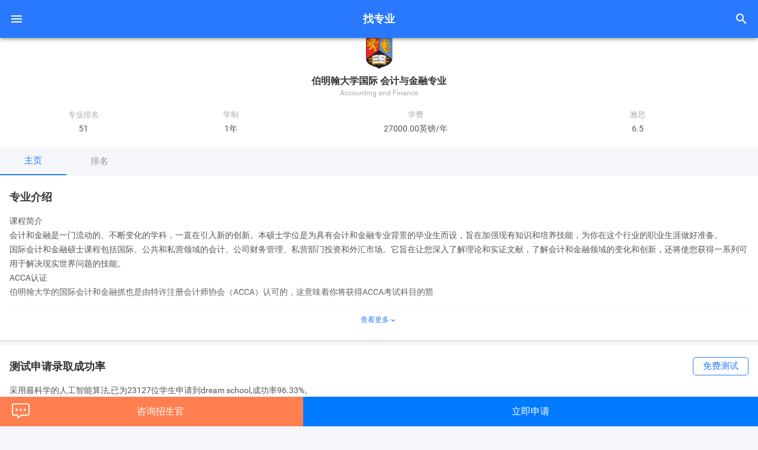

--- FILE ---
content_type: text/html; charset=utf-8
request_url: https://m.17liuxue.com/course/2747.html
body_size: 8725
content:

<!DOCTYPE html>
<html lang="en">
<head>
<meta charset="UTF-8">
<meta name="viewport" content="width=device-width, initial-scale=1.0">
<meta http-equiv="X-UA-Compatible" content="ie=edge">
<title>2023年伯明翰大学国际 会计与金融专业申请条件-学费-世界排名</title>
<link rel="stylesheet" href="/wapv2/css/common.css">
<link rel="stylesheet" href="/wapv2/mdui/css/mdui.min.css">
<link rel="stylesheet" href="/wapv2/font-awesome-4.7.0/css/font-awesome.min.css">
<link rel="stylesheet" href="/wapv2/swiper-5.2.0/swiper.min.css">
<link rel="stylesheet" href="/wapv2/mobile-select/mobileSelect.css">
<link rel="stylesheet" href="/wapv2/css/reset.css">
<link rel="stylesheet" href="/wapv2/css/custom.css">
<link rel="stylesheet" href="/wapv2/photoswipe-4.1.3/photoswipe.css">
<link rel="stylesheet" href="/wapv2/photoswipe-4.1.3/default-skin/default-skin.css">
<script type="text/javascript" src="/wapv2/js/jquery-2.1.4.min.js"></script>
<script type="text/javascript" src="/wapv2/mdui/js/mdui.min.js"></script>
<script type="text/javascript">var $$ = mdui.JQ;</script>
<script type="text/javascript" src="/wapv2/js/echarts.min.js"></script>
<script type="text/javascript" src="/wapv2/swiper-5.2.0/swiper.min.js"></script>
<script type="text/javascript" src="/wapv2/photoswipe-4.1.3/photoswipe.min.js"></script>
<script type="text/javascript" src="/wapv2/photoswipe-4.1.3/photoswipe-ui-default.min.js"></script>
<script type="text/javascript" src="/wapv2/js/public.js"></script>
<script type="text/javascript" src="/wapv2/mobile-select/mobileSelect.js"></script>
<script>
        var _paq = window._paq = window._paq || [];
        /* tracker methods like "setCustomDimension" should be called before "trackPageView" */
        _paq.push(['trackPageView']);
        _paq.push(['enableLinkTracking']);
        (function() {
            var u="https://analytics.17liuxue.com/";
            _paq.push(['setTrackerUrl', u+'matomo.php']);
            _paq.push(['setSiteId', '3']);
            var d=document, g=d.createElement('script'), s=d.getElementsByTagName('script')[0];
            g.async=true; g.src=u+'matomo.js'; s.parentNode.insertBefore(g,s);
        })();
    </script>
</head>
<body class="body-bg mdui-appbar-with-toolbar home">
<div class="mdui-appbar mdui-appbar-fixed mdui-appbar-scroll-hide">
<div class="mdui-toolbar theme-color">
<a href="javascript:;" class="mdui-btn mdui-btn-icon" mdui-dialog="{target: '#full-menu'}"><i class="mdui-icon material-icons">&#xe5d2;</i></a>
<div class="mdui-toolbar-spacer">找专业</div>
<a href="/search/" class="mdui-btn mdui-btn-icon"><i class="mdui-icon material-icons">&#xe8b6;</i></a>
</div>
</div>
<div class="mdui-dialog" id="full-menu">
<div class="menu">
<div class="item">
<a href="/">
<div class="icon" style="background-image: url('https://m.17liuxue.com/wapv2/images/m-home.png');"></div>
</a>
<p class="name">首页</p>
</div>
<div class="item">
<a href="https://m.17liuxue.com/uni/">
<div class="icon" style="background-image: url('https://m.17liuxue.com/wapv2/images/m-xxx.png');"></div>
</a>
<p class="name">选学校</p>
</div>
<div class="item">
<a href="https://m.17liuxue.com/course/">
<div class="icon" style="background-image: url('https://m.17liuxue.com/wapv2/images/m-xzy.png');"></div>
</a>
<p class="name">选专业</p>
</div>
<div class="item">
<a href="https://m.17liuxue.com/major/">
<div class="icon" style="background-image: url('https://m.17liuxue.com/wapv2/images/m-zyhz.png');"></div>
</a>
<p class="name">专业汇总</p>
</div>
<div class="item">
<a href="https://m.17liuxue.com/school/">
<div class="icon" style="background-image: url('https://m.17liuxue.com/wapv2/images/m-xxy.png');"></div>
</a>
<p class="name">选学院</p>
</div>
<div class="item">
<a href="/course/inquiry.php?username=&areaid=">
<div class="icon" style="background-image: url('https://m.17liuxue.com/wapv2/images/m-pg.png');"></div>
</a>
<p class="name">评估</p>
</div>
<div class="item">
<a href="https://m.17liuxue.com/tutorial/">
<div class="icon" style="background-image: url('https://m.17liuxue.com/wapv2/images/m-lxjc.png');"></div>
</a>
<p class="name">留学教程</p>
</div>
<div class="item">
<a href="https://m.17liuxue.com/offer/">
<div class="icon" style="background-image: url('https://m.17liuxue.com/wapv2/images/m-alk.png');"></div>
</a>
<p class="name">案例库</p>
</div>
<div class="item">
<a href="https://m.17liuxue.com/adviser/">
<div class="icon" style="background-image: url('https://m.17liuxue.com/wapv2/images/m-gwk.png');"></div>
</a>
<p class="name">顾问库</p>
</div>
<div class="item">
<a href="https://m.17liuxue.com/know/">
<div class="icon" style="background-image: url('https://m.17liuxue.com/wapv2/images/m-lxwd.png');"></div>
</a>
<p class="name">留学问答</p>
</div>
<div class="item">
<a href="https://m.17liuxue.com/ranking/">
<div class="icon" style="background-image: url('https://m.17liuxue.com/wapv2/images/m-phb.png');"></div>
</a>
<p class="name">排行榜</p>
</div>
<div class="item">
<a href="https://m.17liuxue.com/video/">
<div class="icon" style="background-image: url('https://m.17liuxue.com/wapv2/images/m-spk.png');"></div>
</a>
<p class="name">视频库</p>
</div>
</div>
<span class="close" mdui-dialog-close>关闭</span>
</div>
<div class="main">
<div class="course-card">
<div class="course-logo">
<img src="https://www.17liuxue.com/file/upload/201511/18/15-40-53-35-156.jpg" alt="伯明翰大学国际 会计与金融专业">
</div>
<h2 class="course-name">伯明翰大学国际 会计与金融专业</h2>
<p class="course-name-en">Accounting and Finance</p>
<div class="course-info">
<div class="w-20">
<p>专业排名</p>
<p class="mdui-text-truncate">51</p>
</div>
<div class="w-20">
<p>学制</p>
<p>1年</p>
</div>
<div class="w-30">
<p>学费</p>
<p>27000.00英镑/年</p>
</div>
<div class="w-30">
<p>雅思</p>
<p>6.5</p>
</div>
</div>
</div>
<div class="mdui-tab">
<a href="/course/2747.html" class="mdui-ripple mdui-tab-active">主页</a>
<a href="https://m.17liuxue.com/course/rank-itemid-2747.html" class="mdui-ripple ">排名</a>
</div>
<div id="course-home">
<div class="module">
<div class="school-introduce fold" data-height="230" data-up="true">
<h3 class="module-label">专业介绍</h3>
<div class="module-content mdui-m-t-2">
课程简介 <br />
会计和金融是一门流动的、不断变化的学科，一直在引入新的创新。本硕士学位是为具有会计和金融专业背景的毕业生而设，旨在加强现有知识和培养技能，为你在这个行业的职业生涯做好准备。<br />
国际会计和金融硕士课程包括国际、公共和私营领域的会计、公司财务管理、私营部门投资和外汇市场。它旨在让您深入了解理论和实证文献，了解会计和金融领域的变化和创新，还将使您获得一系列可用于解决现实世界问题的技能。<br />
ACCA认证<br />
伯明翰大学的国际会计和金融抓也是由特许注册会计师协会（ACCA）认可的，这意味着你将获得ACCA考试科目的豁 </div>
<h3 class="module-label">移民相关</h3>
<div class="module-content mdui-m-t-2">
<p>移民专业：否</p>
</div>
<h3 class="module-label">就业前景</h3>
<div class="module-content mdui-m-t-2">
<p>可从事的工作：伯明翰大学学校的就业团队会为商学院的研究生提供专项的服务。学校会在职业生涯管理的各个方面帮助你, 从求职策略和计划 ,工作申请,准备面试和评估中心的考核以及最近本的基本就业技能发展。伯明翰大学独特的就业指导服务会根据你的学术主题领域, 提供专业团队可以给你专业的建议。学校的团队拥有的专属工作经验将会帮助你在激烈的职场竞争中脱颖而出,为你提供指导,全球实习机遇。一旦你有了一个职业倾向,一对一的简历写作和工作申请指导将帮助你给你巨大优势。</p>
</div>
<h3 class="module-label">如何申请</h3>
<div class="module-content mdui-m-t-2">
<p><strong>申请费：</strong>50</p> <p><strong>申请截止日期：</strong>3轮</p> </div>
<h3 class="module-label">学生评价</h3>
<div class="module-content mdui-m-t-2">
<p><strong>评价：</strong></p>
<p>伯明翰大学以其优秀的教学质量与科研水平而在国际上享有较高声誉。</p>
<p>英国首相内维尔&middot;张伯伦和中国著名地质学家李四光等都是伯明翰大学的杰出校友。迄今为止，伯明翰大学已培养出8位诺贝尔奖获得者和1位英国首相。伯明翰大学在2013/14QS世界大学排名上，位居英国第10位，世界第62位;在2013-14泰晤士高等教育(THE)世界大学排名上，位居英国第23位，世界第153位;在2013上海交大世界大学学术排名上，位居英国第10-14位，世界第101-150位。　</p> </div>
</div>
</div>
<div class="module position-r">
<h3 class="module-label">测试申请录取成功率</h3>
<div class="module-content mdui-m-t-2">
采用最科学的人工智能算法,已为23127位学生申请到dream school,成功率96.33%。
</div>
<a class="url-btn" href="/course/inquiry.php?username=&areaid=">免费测试</a>
</div> 
<div class="module">
<h3 class="module-label">入学要求</h3>
<div class="module-content mdui-m-t-2 entry-requirement-list">
相关专业+含中级（或以上）财务会计、会计学原理、公司财务或财务管理或国际财务管理等，以及至少有两个以上的会计和财务模块，如审计、税务、财务报表分析、投资等 <p><strong>语言要求：</strong></p>
<p><strong>雅思总分：</strong>6.5</p> <p><strong>雅思听力：</strong>6</p> <p><strong>雅思阅读：</strong>6</p> <p><strong>雅思阅读：</strong>6</p> <p><strong>雅思口语：</strong>6</p> <p><strong>雅思写作：</strong>6</p> <p><strong>托福总分：</strong>88</p> <p><strong>托福听力：</strong>20</p> <p><strong>托福写作：</strong>21</p> <p><strong>托福口语：</strong>22</p> <p><strong>托福阅读：</strong>21</p> </div>
</div>
<div class="module">
<h3 class="module-label">
世界排名
<span class="label-tag">数据来源: QS世界排名</span>
</h3>
<div class="module-content mdui-m-t-2">
<div class="mdui-row mdui-valign">
<div class="mdui-col-xs-4">
<h1 class="ranking">51</h1>
<p class="ranking-type">QS排名</p>
</div>
<div class="mdui-col-xs-8">
<div class="chart" id="ranking-chart"></div>
</div>
</div>
</div>
</div>
<script type="text/javascript">
    var myChart = echarts.init(document.getElementById('ranking-chart'));
    var keys = [2020,2019,2018,2017];
    var values = [51,51,51,51];
    var max = 25;
    // 指定图表的配置项和数据
    var option = {
      color: ['#2979ff'],
      tooltip : {
        trigger: 'axis',
        axisPointer : {            // 坐标轴指示器，坐标轴触发有效
          type : 'shadow'        // 默认为直线，可选为：'line' | 'shadow'
        }
      },
      grid: {
        top: '15%',
        left: '3%',
        right: '4%',
        bottom: '25%',
        containLabel: true
      },
      xAxis : [
        {
          type : 'category',
          data : keys,
          axisTick: {
            alignWithLabel: true
          },
          axisLabel: {
            textStyle: {
              color: '#AAAAAA',
              fontSize: 12      //更改坐标轴文字大小
            }
          }
        }
      ],
      yAxis : [
        {
          type : 'value',
          axisLabel: {
            textStyle: {
              color: '#AAAAAA',
              fontSize: 12      //更改坐标轴文字大小
            }
          },
          axisLine: {
            show:false
          },
          axisTick:{       //y轴刻度线
            show:false
          },
        }
      ],
      dataZoom: [
        {
          type: 'slider',
          start: 0,
          end: keys.length < 5 ? 100 : 4 * 100 / keys.length,
        },
      ],
      series : [
        {
          name:'排名',
          type:'bar',
          barWidth: '60%',
          data:values,
          itemStyle: {
            normal: {
              label: {
                show: true, //开启显示
                position: 'top', //在上方显示
                textStyle: { //数值样式
                  color: '#AAAAAA',
                  fontSize: 10
                }
              }
            }
          },
        }
      ]
    };
    // 使用刚指定的配置项和数据显示图表。
    myChart.setOption(option);
  </script>
<div class="module">
<h3 class="module-label">专业课程</h3>
<div class="module-content mdui-m-t-2 fold" data-height="230" data-up="true">
课程设置<br/>包含3门必修课程，3门选修课程以及1篇论文（12000字）<br/>必修课程<br/>Financial Accounting Theory and Policy：财务会计理论与政策<br/>Professional Integrity and The Reflective Practitioner：职业诚信和反思实践者<br/>Theory of Financial Management：财务管理理论<br/>选修科目（选择4门）<br/>Advanced Management Accounting: Issues in Strategy and Accounting：高级管理会计: 战略与会计中的问题<br/>Auditing Theory and Practice：审计理论与实践<br/>Empirical Topics in Accounting and Finance：会计和金融的实证课题<br/>Foreign Exchange and International Money Markets：外汇和国际货币市场<br/>International Business Finance：国际商业金融<br/>International Business Taxation：国际商业税收<br/>International Financial Statement Analysis：国际财务报表分析<br/>Management Accounting：管理会计<br/>Social and Environmental Accounting：社会和环境会计<br/>Venture Capital and Entrepreneurial Finance：风险投资与创业融资<br/>评估考核<br/>课程的评估方法不仅强调知识，而且强调基本技能的发展。学校通过一系列评估方法对你的学习结果打分，包括考试，小组项目，书面作业和论文，课堂评估，小组和个人的陈述和报告。<br/> </div>
</div>
<div class="module">
<h3 class="module-label">
英国留学热门专业
<a class="label-a" href="/course/">
更多<i class="mdui-icon material-icons">&#xe315;</i>
</a>
</h3>
<div class="module-content mdui-m-t-3 course-list">
<ul>
<li>
<a href="https://m.17liuxue.com/course/1960.html"><p class="name">曼彻斯特大学会计与金融硕士专业</p></a>
<div class="info">
<span>学制: 1年</span>
<span>雅思: 7</span>
<span>学费: 31000.00英镑/年 </span>
</div>
</li>
<li>
<a href="https://m.17liuxue.com/course/128570.html"><p class="name">格拉斯哥大学国际金融分析专业</p></a>
<div class="info">
<span>学制: 1年</span>
<span>雅思: 6.5</span>
<span>学费: 36720.00英镑/年 </span>
</div>
</li>
<li>
<a href="https://m.17liuxue.com/course/109187.html"><p class="name">格拉斯哥大学国际金融分析专业</p></a>
<div class="info">
<span>学制: 1年</span>
<span>雅思: 6.5</span>
<span>学费: 35640.00英镑/年 </span>
</div>
</li>
<li>
<a href="https://m.17liuxue.com/course/2558.html"><p class="name">格拉斯哥大学国际金融分析专业</p></a>
<div class="info">
<span>学制: 1年</span>
<span>雅思: 6.5</span>
<span>学费: 35640.00英镑/年 </span>
</div>
</li>
<li>
<a href="https://m.17liuxue.com/course/2747.html"><p class="name">伯明翰大学国际 会计与金融专业</p></a>
<div class="info">
<span>学制: 1年</span>
<span>雅思: 6.5</span>
<span>学费: 27000.00英镑/年 </span>
</div>
</li>
</ul>
</div>
</div>
<div class="module">
<h3 class="module-label">校友评价</h3>
<div class="module-content mdui-m-t-1 comment-list">
</div>
</div>
</div>
<script type="text/javascript">
    var myChart = echarts.init(document.getElementById('ranking-chart2'));
    var keys = [2020,2019,2018,2017];
    var values = [51,51,51,51];
    var max = 25;
    // 指定图表的配置项和数据
    var option = {
      color: ['#2979ff'],
      tooltip : {
        trigger: 'axis',
        axisPointer : {            // 坐标轴指示器，坐标轴触发有效
          type : 'shadow'        // 默认为直线，可选为：'line' | 'shadow'
        }
      },
      grid: {
        top: '15%',
        left: '3%',
        right: '4%',
        bottom: '25%',
        containLabel: true
      },
      xAxis : [
        {
          type : 'category',
          data : keys,
          axisTick: {
            alignWithLabel: true
          },
          axisLabel: {
            textStyle: {
              color: '#AAAAAA',
              fontSize: 12      //更改坐标轴文字大小
            }
          }
        }
      ],
      yAxis : [
        {
          type : 'value',
          axisLabel: {
            textStyle: {
              color: '#AAAAAA',
              fontSize: 12      //更改坐标轴文字大小
            }
          },
          axisLine: {
            show:false
          },
          axisTick:{       //y轴刻度线
            show:false
          },
        }
      ],
      dataZoom: [
        {
          type: 'slider',
          start: 0,
          end: keys.length < 5 ? 100 : 4 * 100 / keys.length,
        },
      ],
      series : [
        {
          name:'排名',
          type:'bar',
          barWidth: '60%',
          data:values,
          itemStyle: {
            normal: {
              label: {
                show: true, //开启显示
                position: 'top', //在上方显示
                textStyle: { //数值样式
                  color: '#AAAAAA',
                  fontSize: 10
                }
              }
            }
          },
        }
      ]
    };
    // 使用刚指定的配置项和数据显示图表。
    myChart.setOption(option);
  </script>
</div>
<div class="pswp" tabindex="-1" role="dialog" aria-hidden="true">
<div class="pswp__bg"></div>
<div class="pswp__scroll-wrap">
<div class="pswp__container">
<div class="pswp__item"></div>
<div class="pswp__item"></div>
<div class="pswp__item"></div>
</div>
<div class="pswp__ui pswp__ui--hidden">
<div class="pswp__top-bar">
<div class="pswp__counter"></div>
<button class="pswp__button pswp__button--close" title="Close (Esc)"></button>
<button class="pswp__button pswp__button--zoom" title="Zoom in/out"></button>
<div class="pswp__preloader">
<div class="pswp__preloader__icn">
<div class="pswp__preloader__cut">
<div class="pswp__preloader__donut"></div>
</div>
</div>
</div>
</div>
<div class="pswp__share-modal pswp__share-modal--hidden pswp__single-tap">
<div class="pswp__share-tooltip"></div>
</div>
<button class="pswp__button pswp__button--arrow--left" title="Previous (arrow left)">
</button>
<button class="pswp__button pswp__button--arrow--right" title="Next (arrow right)">
</button>
<div class="pswp__caption">
<div class="pswp__caption__center"></div>
</div>
</div>
</div>
</div>
<style>
    body {
        position: relative;
    }
    .bottom-container {
        position: fixed;
        top: 93%;
        left: 0;
        width: 100%;
        height: 7%;
        /* background-color: rgb(0, 122, 255); */
        display: flex;
    }
    .btn-one {
        width: 40%;
        height: 100%;
        background-color: coral;
        text-align: center;
        font-size: 16px;
        color: #ffffff;
        line-height: 50px;
        position: relative;
    }
    .btn-two {
        width: 60%;
        height: 100%;
        background-color: rgb(0, 122, 255);
        text-align: center;
        font-size: 16px;
        color: #ffffff;
        line-height: 50px;
    }
    .imgClick{
        position: absolute;
        top: 18%;
        left: 4%;
        width: 32px;
        height: 32px;
        background-image: url('/image/xiao-xx.png');
        background-size: 30px 30px;
        background-repeat:no-repeat;
    }
    .aClick {
        display: block;
        width: 100%;
        height: 100%;
    }
    #click{
        margin-left: 30px
    }
</style>
<div class="bottom-container">
<div class="btn-one" onclick="myFunction()">
<div class="imgClick"></div>
<span id="click">咨询招生官</span>
</div>
<div class="btn-two">
<a class="aClick" href="/course/inquiry.php?username=&areaid=">立即申请</a>
</div>
</div>
<script type='text/javascript'>
    // 美洽底部接待
    (function (m, ei, q, i, a, j, s) {
        m[i] = m[i] || function () {
            (m[i].a = m[i].a || []).push(arguments)
        };
        j = ei.createElement(q),
            s = ei.getElementsByTagName(q)[0];
        j.async = true;
        j.charset = 'UTF-8';
        j.src = 'https://static.meiqia.com/dist/meiqia.js?_=t';
        s.parentNode.insertBefore(j, s);
    })(window, document, 'script', '_MEIQIA');
    _MEIQIA('entId', '23612');
    _MEIQIA('manualInit');// 在这里开启手动模式（必须紧跟美洽的嵌入代码）
    _MEIQIA('withoutBtn');
    // 自定义调用美洽
    let button = document.getElementById('click')
    function myFunction() {
        _MEIQIA('init');
        _MEIQIA('showPanel');
    }
    // 百度主动推送
    var bp = document.createElement('script');
    var curProtocol = window.location.protocol.split(':')[0];
    if (curProtocol === 'https') {
      bp.src = 'https://zz.bdstatic.com/linksubmit/push.js';
    } else {
      bp.src = 'http://push.zhanzhang.baidu.com/push.js';
    
    }
    var s = document.getElementsByTagName("script")[0];
    s.parentNode.insertBefore(bp, s);
    
    // Baidu
    var _hmt = _hmt || [];
    (function () {
      var hm = document.createElement("script");
      hm.src = "https://hm.baidu.com/hm.js?ef235ae33f54d676b2fd6c0e9166f7dc";
      var s = document.getElementsByTagName("script")[0];
      s.parentNode.insertBefore(hm, s);
    })();
    
    // Google
    (function(i,s,o,g,r,a,m){i['GoogleAnalyticsObject']=r;i[r]=i[r]||function(){
    (i[r].q=i[r].q||[]).push(arguments)},i[r].l=1*new Date();a=s.createElement(o),
    m=s.getElementsByTagName(o)[0];a.async=1;a.src=g;m.parentNode.insertBefore(a,m)
    })(window,document,'script','https://www.google-analytics.com/analytics.js','ga');
    
    ga('create', 'UA-101896254-2', 'auto');
    ga('send', 'pageview');
</script>
</body>
</html>

--- FILE ---
content_type: text/css
request_url: https://m.17liuxue.com/wapv2/css/common.css
body_size: 1348
content:
* {
  margin: 0;
  padding: 0;
}

body {
  /* font-family: "Microsoft YaHei"; */
  line-height: 1.4;
  font-size: 14px;
  color: #444444;
  padding-bottom: 50px;
}

h1 {
  margin: 0px !important;
}

ul, ol {
  margin: 0;
  padding: 0;
  list-style: none;
}

img {
  border: none;
  vertical-align: top;
}

a {
  text-decoration: none;
  outline: none;
  color: inherit;
}

a:active {
  opacity: 0.7;
}

.body-bg {
  background: #F4F6FA;
}

.position-r {
  position: relative;
}

.position-a {
  position: absolute;
}

.fl {
  float: left;
}

.fr {
  float: right;
}

.overflow-h {
  overflow: hidden;
}

.v-hide {
  visibility: hidden;
}


/*主题颜色*/
.theme-color {
  color: #fff !important;
  background: #2979ff !important;
}

.theme-color-text {
  color: #2979ff !important;
}

.auxiliary-color {
  color: #F2B855 !important;
}

.theme-text {
  font-size: 14px;
  color: #444444;
}

.text-color-1 {
  color: #116EBF !important;;
}

.text-color-2 {
  color: #F29F05 !important;;
}

.text-color-3 {
  color: #F28705 !important;
}

.text-color-4 {
  color: #F25C05 !important;;
}

.text-color-5 {
  color: #0D0D0D !important;;
}

/* 模块 */
.module {
  background: #fff;
  padding: 24px 16px;
  box-shadow: 0px 2px 4px #ddd;
}

.module:not(:first-child) {
  margin-top: 8px;
}

.module-label {
  font-size: 18px !important;
}

.label-a {
  font-size: 12px;
  float: right;
  color: #2979ff;
  line-height: 20px;
}

.label-a i {
  font-size: 14px;
}

.module-content {
  font-size: 14px;
  line-height: 24px;
  color: #555555;
  word-wrap: break-word;
  word-break: normal;
}

/* 查看更多 */
.view-more-box {
  text-align: center;
  background: #FFFFFF;
  padding: 5px 0 25px 0;
}

.view-more-box a {
  color: #2979ff;
  font-size: 12px;
}

.view-more-box a i {
  font-size: 14px;
}

/* flex 水平居中 */
.flex-x-c {
  display: flex;
  justify-content: center;
}

h1 {
  font-size: 18px !important;
  color: #333333 !important;
}

h2, h3 {
  font-size: 16px !important;
  color: #333333 !important;
  /* font-weight: normal !important; */
}

/* 输入框 */
.input {
  box-sizing: border-box;
  width: 100%;
  height: 40px;
  background: #F4F6FA;
  border: none;
  outline: none;
  padding: 0 15px;
  border-radius: 3px;
}

.input::-webkit-input-placeholder {
  color: #AAAAAA;
  font-size: 14px;
}

/* 分页样式 */
.pagination {
  margin: 20px 0;
  text-align: center;
}

.pagination a {
  display: inline-block;
  padding: 4px 7px;
  margin: 0 5px;
  line-height: 1;
  border: 1px solid #AAA9AE;
  color: #AAAAAA;
  font-size: 14px;
  border-radius: 2px;
}

.pagination a.cur {
  background-color: #2979FF;
  color: white;
  border: 1px solid #2979FF;
}

/* innerHtml处理 */
.innerHtml img {
  width: 100%;
  height: auto;
}
.innerHtml .para-header .list-index {
  display: none;
}

.innerHtml table {
  border-collapse: collapse;
  margin: 0 auto;
  width: 100% !important;
  max-width: 98% !important;
  height: auto;
  word-break: break-all;
}

.innerHtml .content table tr:nth-child(1) {
  background-color: #d9edf7;
}
.innerHtml .content table tr:nth-child(1) td {
  background-color: transparent !important;
}
.innerHtml .content table tr:nth-child(2n) {
  background-color: #fcf8e3;
}
.innerHtml .para-body table tr td {
  border: 1px solid #ccc !important;
  padding: 12px 4px;
  text-align: center;
}

/* 通用折叠 */
.fold {
  position: relative;
}
.fold .more-btn {
  padding-top: 40px;
  position: absolute;
  width: 100%;
  bottom: 0px;
  background: linear-gradient(-180deg, #ffffff00 0, #FFFFFF 90%);
}

/* 隐藏滚动条 */
.hide-scrollbar::-webkit-scrollbar {
  display: none;
}

/* 空数据占位 */
.empty-box {
  padding-top: 20%;
  padding-bottom: 2rem;
  text-align: center;
}
.empty-box img {
  width: 10rem;
}
.empty-box p {
  font-size: 1.4rem;
  color: #666666;
  margin-top: .5rem;
}

--- FILE ---
content_type: text/css
request_url: https://m.17liuxue.com/wapv2/mobile-select/mobileSelect.css
body_size: 615
content:
.mobileSelect {
  position: relative;
  z-index: 0;
  opacity: 0;
  visibility: hidden;
  -webkit-transition: opacity 0.4s, z-index 0.4s;
  transition: opacity 0.4s, z-index 0.4s;
}
.mobileSelect * {
  margin: 0;
  padding: 0;
  -webkit-box-sizing: border-box;
  box-sizing: border-box;
}
.mobileSelect .grayLayer {
  position: fixed;
  top: 0;
  left: 0;
  bottom: 0;
  right: 0;
  background: #eee;
  background: rgba(0, 0, 0, 0.7);
  z-index: 888;
  display: block;
}
.mobileSelect .content {
  width: 100%;
  display: block;
  position: fixed;
  z-index: 889;
  color: black;
  -webkit-transition: all 0.4s;
  transition: all 0.4s;
  bottom: -350px;
  left: 0;
  background: white;
}
.mobileSelect .content .fixWidth {
  width: 90%;
  margin: 0 auto;
  position: relative;
}
.mobileSelect .content .fixWidth:after {
  content: ".";
  display: block;
  height: 0;
  clear: both;
  visibility: hidden;
}
.mobileSelect .content .btnBar {
  border-bottom: 1px solid #DCDCDC;
  font-size: 15px;
  height: 45px;
  position: relative;
  text-align: center;
  line-height: 45px;
}
.mobileSelect .content .btnBar .cancel,
.mobileSelect .content .btnBar .ensure {
  height: 45px;
  width: 55px;
  cursor: pointer;
  position: absolute;
  top: 0;
}
.mobileSelect .content .btnBar .cancel {
  left: 0;
  color: #666;
}
.mobileSelect .content .btnBar .ensure {
  right: 0;
  color: #2979ff;
}
.mobileSelect .content .btnBar .title {
  font-size: 15px;
  padding: 0 15%;
  overflow: hidden;
  white-space: nowrap;
  text-overflow: ellipsis;
}
.mobileSelect .content .panel:after {
  content: ".";
  display: block;
  height: 0;
  clear: both;
  visibility: hidden;
}
.mobileSelect .content .panel .wheels {
  width: 100%;
  height: 200px;
  overflow: hidden;
}
.mobileSelect .content .panel .wheel {
  position: relative;
  z-index: 0;
  float: left;
  width: 50%;
  height: 200px;
  overflow: hidden;
  -webkit-transition: width 0.3s ease;
  transition: width 0.3s ease;
}
.mobileSelect .content .panel .wheel .selectContainer {
  display: block;
  text-align: center;
  -webkit-transition: -webkit-transform 0.18s ease-out;
  transition: -webkit-transform 0.18s ease-out;
  transition: transform 0.18s ease-out;
  transition: transform 0.18s ease-out, -webkit-transform 0.18s ease-out;
}
.mobileSelect .content .panel .wheel .selectContainer li {
  font-size: 15px;
  display: block;
  height: 40px;
  line-height: 40px;
  cursor: pointer;
  overflow: hidden;
  white-space: nowrap;
  text-overflow: ellipsis;
}
.mobileSelect .content .panel .selectLine {
  height: 40px;
  width: 100%;
  position: absolute;
  top: 80px;
  pointer-events: none;
  -webkit-box-sizing: border-box;
  box-sizing: border-box;
  border-top: 1px solid #DCDCDC;
  border-bottom: 1px solid #DCDCDC;
}
.mobileSelect .content .panel .shadowMask {
  position: absolute;
  top: 0;
  width: 100%;
  height: 200px;
  background: -webkit-gradient(linear, left top, left bottom, from(#ffffff), color-stop(rgba(255, 255, 255, 0)), to(#ffffff));
  background: -webkit-linear-gradient(top, #ffffff, rgba(255, 255, 255, 0), #ffffff);
  background: linear-gradient(to bottom, #ffffff, rgba(255, 255, 255, 0), #ffffff);
  opacity: 0.9;
  pointer-events: none;
}
.mobileSelect-show {
  opacity: 1;
  z-index: 10000;
  visibility: visible;
}
.mobileSelect-show .content {
  bottom: 0;
}


--- FILE ---
content_type: text/css
request_url: https://m.17liuxue.com/wapv2/css/reset.css
body_size: 194
content:
/* toolbar样式覆盖 */
/* .mdui-appbar {
  box-shadow: none !important;
} */
.mdui-appbar-with-toolbar {
  padding-top: 44px !important;
}

.mdui-toolbar {
  height: 44px;
  line-height: 44px;
}

.mdui-toolbar > .mdui-btn-icon {
  width: 40px;
  min-width: 40px;
  height: 40px;
}

.mdui-toolbar-spacer {
  text-align: center;
  font-size: 18px;
  font-weight: 600;
  line-height: 24px;
  color: #FFFFFF;
}

/* tabs样式覆盖 */
.mdui-tab, .mdui-tab a {
  color: #666666;
  font-size: 15px !important;
  min-height: 44px !important;
}

.mdui-tab .mdui-tab-active {
  color: #2979ff !important;
  opacity: 1;
  border-bottom: 2px solid #2979ff;
}

.mdui-tab-indicator {
  background-color: #2979ff !important;
}

/* 可扩展面板样式覆盖 */
.mdui-panel-item {
  box-shadow: none;
}

.mdui-panel-item-arrow {
  top: 50%;
  transform: translate(0, -50%);
}

/* 对话框样式覆盖 */
.mdui-overlay {
  background-color: rgba(0, 0, 0, .69);
}

/* swiper */
.swiper-container {
  width: 100%;
  height: 200px;
}

.swiper-container img {
  width: 100%;
  height: 100%;
}


--- FILE ---
content_type: text/css
request_url: https://m.17liuxue.com/wapv2/css/custom.css
body_size: 12127
content:
/* 全屏菜单 */
#full-menu {
  background-color: transparent;
  box-shadow: none;

  color: white;
  text-align: center;
}

#full-menu .menu {
  background-color: transparent;
}

#full-menu .close {
  display: inline-block;
  padding: 10px 30px;
  border: 1px solid white;
  border-radius: 5px;
  margin-top: 40px;
}

/********************************* 学校主页 *******************************/
.school-card {
  position: relative;
  overflow: hidden;
}

.school-info {
  position: absolute;
  width: 100%;
  text-align: center;
  color: #fff;
  z-index: 2;
  box-sizing: border-box;
  padding: 0 16px;
}

.school-name {
  font-size: 34px !important;
  color: #FFFFFF !important;
  font-weight: 400;
  margin: 0 !important;
}

.school-name-en {
  font-size: 16px;
  font-weight: 400;
}

.school-img {
  width: 100%;
  height: 200px;
}

.mask-layer {
  position: absolute;
  width: 100%;
  height: 100%;
  background-image: linear-gradient(#B9B5B5, #313131);
  opacity: 0.6;
}

.star-box i {
  font-size: 16px;
  color: #D9D9D9;
}

.star-box .yellow {
  color: #FFE622;
}

.view-more {
  color: #2979ff;
  font-size: 12px;
}

.view-more i {
  font-size: 14px;
}

.fold-inline .text-more {
  color: #2979ff;
  font-size: 12px;
  white-space:nowrap;
}

.fold-inline .text-more i {
  font-size: 14px;
}

.url-btn {
  position: absolute !important;
  top: 21px;
  right: 16px;
  background: #fff;
  border: 1px solid #2979ff;
  color: #2979ff;
  padding: 4px 16px;
  border-radius: 5px;
  outline: none;
}

/* 学校简介 */
.school-introduce > h3:not(:first-child) {
  padding-top: 20px;
  border-top: 1px solid #E3E3E3;
}

.school-introduce > div:not(:last-child) {
  padding-bottom: 16px;
}

/* 排名 */
.label-tag {
  font-size: 12px;
  float: right;
  color: #AAAAAA;
  line-height: 20px;
}

.ranking {
  text-align: center;
  font-size: 42px !important;
  color: #333333;
}

.ranking-type {
  text-align: center;
  color: #AAAAAA;
  font-size: 12px;
  line-height: 32px;
}

.chart {
  width: 100%;
  height: 180px;
  background: #FCFDFD;
  border: 1px solid #ddd;
}
#ranking-chart2 {
  width: 100%;
  height: 180px;
  background: #FCFDFD;
  border: 1px solid #ddd;
}

/* 评论 */
.comment-list, .comment-list ul, .comment-list li {
  overflow: hidden;
}

.comment-list li {
  margin-top: 16px;
}

.comment-avatar {
  float: left;
  width: 32px;
  height: 32px;
}

.comment-avatar img {
  width: 100%;
  height: 100%;
  border-radius: 50%;
}

.comment-info {
  position: relative;
  float: left;
  width: calc(100% - 40px);
  margin-left: 8px;
  padding-bottom: 16px;
}

.comment-list li:not(:last-child) .comment-info {
  border-bottom: 1px solid #E3E3E3;
}

.comment-info .name-box {
  overflow: hidden;
}

.comment-info .name-box .name {
  float: left;
}

.comment-info .name-box .time {
  color: #AAAAAA;
  float: right;
}

.comment-info.line-height-18 > p.name{
  line-height: 18px;
}
.comment-info.line-height-18 > p.date{
  line-height: 16px;
}
.comment-info.line-height-18 .content {
  margin-top: 4px;
}
.comment-info .name {
  color: #555555;
  line-height: 24px;
}

.comment-info .date {
  color: #AAAAAA;
  font-size: 12px;
  line-height: 16px;
}

.comment-info .content {
  color: #555555;
  line-height: 22px;
}

.comment-info .desc {
  overflow: hidden;
  color: #AAAAAA;
  font-size: 12px;
}

.comment-info .desc .source {
  float: left;
}

.comment-info .desc .time {
  float: right;
}

.comment-star-box {
  position: absolute;
  top: 0px;
  right: 0px;
}

.comment-star-box i {
  font-size: 16px;
  color: #D9D9D9;
}

.comment-star-box .yellow {
  color: #F2B855;
}

.comment-star {
  position: relative;
  top: 10px;
  right: 0;
}
.comment-star i {
  float: left;
}

/* 热门专业 */
.course-list ul li {
  margin-top: 12px;
}

.course-list ul li:not(:last-child) {
  padding-bottom: 12px;
  border-bottom: 1px solid #E3E3E3;
}

.course-list .name {
  font-size: 16px;
  color: #444444;
  line-height: 21px;
}

.course-list .info span {
  color: #888888;
  line-height: 24px;
}

.course-list .info span:not(:last-child)::after {
  content: "|";
  padding: 0 5px;
  color: #E3E3E3;
}

/* 顾问推荐 */
.adviser-list {
  overflow-x: auto;
}

.adviser-list::-webkit-scrollbar {
  display: none;
}

.adviser-list ul {
  overflow: hidden;
  width: max-content;
}

.adviser-list ul li {
  float: left;
  background: #F4F6FA;
  border-radius: 3px;
  padding: 20px 8px;
  text-align: center;
  width: 132px;
  box-shadow: 0px 2px 4px #ddd;
}

.adviser-list ul li:not(:first-child) {
  margin-left: 16px;
}

.adviser-list .adviser-avatar {
  width: 72px;
  height: 72px;
  margin: 0 auto;
}

.adviser-list .adviser-avatar img {
  width: 100%;
  height: 100%;
  border-radius: 50%;
}

.adviser-list .name {
  font-size: 16px;
  color: #333333;
}

.adviser-list .introduce {
  color: #AAAAAA;
  font-size: 11px;
}

.adviser-list .service-country {
  color: #555555;
  font-size: 11px;
}

/* 入学要求 */
.entry-requirement-list li {
  margin-top: 16px;
}

.entry-requirement-list .item-title {
  font-size: 16px;
  color: #333333;
}

.entry-requirement-list .item-title .fa {
  color: #2979FF;
}

.entry-requirement-list .item-content {
  font-size: 14px;
  color: #555555;
}

/* 视频 */
.video-list {
  overflow-x: auto;
}

.video-list::-webkit-scrollbar {
  display: none;
}

.video-list ul {
  overflow: hidden;
  width: max-content;
}

.video-list ul li {
  float: left;
  width: 196px;
}

.video-list ul li:not(:first-child) {
  margin-left: 16px;
}

.video-box {
  position: relative;
}

.video-list .video-box {
  width: 196px;
  height: 110px;
}

.video-list .video-box img {
  width: 100%;
  height: 100%;
  border-radius: 4px;
}

.video-list .video-box .video-btn {
  position: absolute;
  left: 80px;
  top: 37px;
  width: 36px;
  height: 36px;
  background: url('../images/video@2x.png') no-repeat;
  background-size: cover;
}

.video-list .video-name {
  margin-top: 8px;
  color: #555555;
}

/* 学校动态 */
.news-list li {
  overflow: hidden;
}

.news-list li:not(:first-child) {
  margin-top: 16px;
}

.news-list li:not(:last-child) {
  padding-bottom: 16px;
  border-bottom: 1px solid #E3E3E3;
}

.news-list .news-info {
  float: left;
  width: calc(100% - 136px);
}

.news-list .news-info .title {
  font-size: 16px;
  color: #444444;
}

.news-list .news-info .date {
  font-size: 12px;
  color: #AAAAAA;
  margin-top: 12px;
  line-height: 14px;
}

.news-list .news-img {
  float: right;
  width: 120px;
  height: 74px;
}

.news-list .news-img img {
  width: 100%;
  height: 100%;
  border-radius: 4px;
}

/* 学校推荐 */
.hot-school-list {
  overflow-x: auto;
}

.hot-school-list::-webkit-scrollbar {
  display: none;
}

.hot-school-list ul {
  overflow: hidden;
  width: max-content;
}

.hot-school-list ul li {
  margin-top: 8px;
  margin-right: 8px;
  float: left;
  text-align: center;
  max-width: 30vw;
}

.hot-school-list ul li:not(:first-child) {
  margin-left: 16px;
}

.hot-school-list .hot-school-logo {
  display: inline-block;
  width: 50px;
  height: 50px;
  border-radius: 2px;
}

.hot-school-list .hot-school-name {
  font-size: 14px;
  color: #555555;
  margin-top: 8px;
}


/************************* 学校-专业 **************************************/

/* 搜索模块 */
.search-module {
  background: #F4F6FA;
  padding: 16px 16px 16px 16px;
}

.search-module .type-list-box {
  overflow: auto;
}

.search-module .type-list-box::-webkit-scrollbar {
  display: none;
}

.search-module .type-list-box:not(:first-child) {
  margin-top: 16px;
}

.search-module .type-list {
  overflow: hidden;
  width: max-content;
}

.search-module .type-list a {
  float: left;
  padding: 0 14px;
  height: 29px;
  line-height: 29px;
  text-align: center;
  color: #AAAAAA;
  background: #FFFFFF;
  border: 1px solid #E3E3E3;
  border-radius: 3px;
}

.search-module .type-list a:not(:first-child) {
  margin-left: 10px;
}

.search-module .type-list a.active {
  color: #FFFFFF;
  background: #2979FF;
  border: 1px solid #2979FF;
}

/* 专业列表-带margin-top */
.course-m-t-module {
  background: #F4F6FA;
}

.course-m-t-module ul li {
  background: #FFFFFF;
  padding: 20px 16px;
  box-shadow: 0px 2px 4px #ddd;
}

.course-m-t-module ul li:not(:first-child) {
  margin-top: 10px;
}

.course-m-t-module .name {
  font-size: 16px;
  color: #444444;
  line-height: 21px;
}

.course-m-t-module .info span {
  color: #888888;
  line-height: 24px;
}

.course-m-t-module .info span:not(:last-child)::after {
  content: "|";
  padding: 0 5px;
  color: #E3E3E3;
}

/************************* 学校-案例 **************************************/

#school-case .case-m-t-module ul li {
  box-shadow: 0px 2px 4px #ddd;
}

.case-m-t-module {
  background: #F4F6FA;
}

.case-m-t-module ul li {
  background: #FFFFFF;
  padding: 20px 16px;
}

.case-m-t-module ul>a {
  display: block;
}
.case-m-t-module ul>a:not(:first-child) {
  margin-top: 10px;
}

.case-m-t-module .user-info, .case-m-t-module .apply-info {
  overflow: hidden;
}

.case-m-t-module .user-info .avatar {
  float: left;
  width: 45px;
  height: 45px;
}

.case-m-t-module .user-info .avatar img {
  width: 100%;
  height: 100%;
  border-radius: 50%;
}

.case-m-t-module .user-info .info {
  float: left;
  margin-left: 8px;
  width: calc(100% - 53px);
}

.case-m-t-module .user-info .user-name {
  margin-top: 2px;
  font-size: 16px;
  color: #444444;
}

.case-m-t-module .user-info .user-course {
  margin-top: 8px;
  font-size: 14px;
  color: #555555;
}

.case-m-t-module .apply-info {
  margin-top: 14px;
}

.case-m-t-module .apply-info div {
  float: left;
  text-align: center;
}

.case-m-t-module .apply-info .w-30 {
  width: 30%;
}

.case-m-t-module .apply-info .w-20 {
  width: 20%;
}

.case-m-t-module .apply-info div p:first-child {
  font-size: 13px;
  color: #AAAAAA;
}

.case-m-t-module .apply-info div p:nth-child(2) {
  margin-top: 5px;
  font-size: 14px;
  color: #555555;
}

/************************* 学校-问答 **************************************/
.question-m-t-module {
  background: #F4F6FA;
}

.question-m-t-module ul li {
  background: #FFFFFF;
  padding: 20px 16px;
  box-shadow: 0px 2px 4px #ddd;
}

.question-m-t-module ul li:not(:first-child) {
  margin-top: 10px;
}

.question-m-t-module .head-box {
  overflow: hidden;
}

.question-m-t-module .answer-count {
  float: left;
  width: 32px;
  line-height: 16px;
  border: 1px solid #2979FF;
  border-radius: 2px;
}

.question-m-t-module .answer-count p {
  text-align: center;
  color: #2979FF;
  font-size: 12px;
}

.question-m-t-module .title-box {
  float: left;
  margin-left: 8px;
  width: calc(100% - 42px);
}

.question-m-t-module .title-box .title {
  font-size: 16px;
  color: #444444;
  margin-bottom: 2px;
}

.question-m-t-module .title-box img.user-avatar {
  width: 16px;
  height: 16px;
  border-radius: 50%;
}

.question-m-t-module .title-box > span {
  font-size: 12px;
  color: #AAAAAA;
  line-height: 16px;
}

.question-m-t-module .answer-content {
  margin-top: 6px;
  color: #888888;
  line-height: 20px;
}

.question-m-t-module .foot-box {
  margin-top: 8px;
}

.question-m-t-module .answer-source {
  font-size: 12px;
  line-height: 16px;
  color: #AAAAAA;
}

.question-m-t-module .browse-info {
  float: right;
}

.question-m-t-module .browse-info span {
  float: left;
  font-size: 12px;
  color: #AAAAAA;
  line-height: 16px;
}

.question-m-t-module .browse-info span:not(:first-child) {
  margin-left: 18px;
}

.question-m-t-module .browse-info span i {
  float: left;
  font-size: 16px;
  margin-right: 4px;
}

/* 热门问答 */
.hot-question-module {
  margin-top: 10px;
}

.hot-question-module .module-label {
  padding: 18px 16px 0 16px;
  background: #FFFFFF;
}

.hot-question-module .answer-count {
  float: left;
  width: 32px;
  line-height: 32px;
  border: 1px solid #FF8336;
  border-radius: 2px;
}

.hot-question-module .answer-count p {
  text-align: center;
  color: #FF8336;
  font-size: 12px;
}

/************************* 学校-动态 **************************************/
.news-m-t-module {
  background: #F4F6FA;
}

.news-m-t-module ul li {
  overflow: hidden;
  background: #FFFFFF;
  padding: 20px 16px;
  box-shadow: 0px 2px 4px #ddd;
}

.news-m-t-module ul li:not(:first-child) {
  margin-top: 10px;
}

.news-m-t-module .news-info {
  float: left;
  width: calc(100% - 136px);
}

.news-m-t-module .news-info .title {
  font-size: 16px;
  color: #444444;
}

.news-m-t-module .news-info .date {
  font-size: 12px;
  color: #AAAAAA;
  margin-top: 12px;
  line-height: 14px;
}

.news-m-t-module .news-img {
  float: right;
  width: 120px;
  height: 74px;
}

.news-m-t-module .news-img img {
  width: 100%;
  height: 100%;
  border-radius: 4px;
}

/************************* 专业-主页 **************************************/

.course-card {
  position: relative;
  overflow: hidden;
  padding: 16px 16px 22px 16px;
  background: #FFFFFF;
}

.course-card .course-logo {
  width: 60px;
  height: 60px;
  margin: 0 auto;
}

.course-card .course-logo img {
  width: 100%;
  height: 100%;
}

.course-card .course-name {
  margin-top: 5px;
  font-size: 18px;
  color: #333333;
  line-height: 24px;
  text-align: center;
}

.course-card .course-name-en {
  font-size: 12px;
  color: #AAAAAA;
  line-height: 16px;
  text-align: center;
}

.course-card .course-info {
  overflow: hidden;
  margin-top: 20px;
}

.course-card .course-info div {
  float: left;
  text-align: center;
}

.course-card .course-info .w-33 {
  width: 33.33333%;
}

.course-card .course-info .w-30 {
  width: 30%;
}

.course-card .course-info .w-20 {
  width: 20%;
}

.course-card .course-info div p:first-child {
  font-size: 13px;
  color: #AAAAAA;
}

.course-card .course-info div p:nth-child(2) {
  margin-top: 5px;
  font-size: 14px;
  color: #555555;
}

/************************* 专业-排名-table **************************************/
.rank-table .module-content table {
  width: 100%;
  text-align: center;
  border-collapse: collapse;
}
.rank-table .module-content table th {
  font-size: 16px;
  color: #444444;
}
.rank-table .module-content table th, .rank-table .module-content table td {
  border: 1px solid #ddd;
  padding: 5px 0;
}

.rank-table .module-content table td {
  text-align: center;
  font-size: 16px;
  color: #444444;
  padding: 8px 0;
}
.rank-table .module-content table tbody tr td:first-child {
  font-size: 20px;
  color: #888888;
}
.rank-table .module-content table tbody tr:nth-child(-n+3) td:first-child {
  color: #FF8336;
}

/******************************************************************** 学校库 ********************************************************************************/
/* 筛选 */
.screen-module {
  background: #2979ff;
  padding: 0 16px;
  height: 44px;
  line-height: 44px;
  overflow: hidden;
}

.screen-module > div {
  position: relative;
  text-align: center;
  color: #FFFFFF;
}

.screen-module .active {
  float: left;
  overflow: hidden;
  text-overflow: ellipsis;
  white-space: nowrap;
  max-width: calc(100% - 24px);
  margin: 0 auto;
}

.screen-module .lt-select i {
  line-height: 44px;
}

.screen-module .lt-select div.fl {
  line-height: 44px;
  max-width: 100%;
}

/* 排序上下切换 */
.screen-module .sort-switch {
  display: inline;
  position: relative;
}

.screen-module .sort-switch i:nth-child(1) {
  margin-top: -6px;
}

.screen-module .sort-switch i:nth-child(2) {
  position: absolute;
  top: 0px;
  left: 0px;
}


/* 学校库和专业库共有样式 */
.store-module ul li {
  background: #FFFFFF;
  padding: 20px 16px;
  box-shadow: 0px 2px 4px #ddd;
}

.store-module ul li:not(:first-child) {
  margin-top: 10px;
}

.store-module ul li .head {
  overflow: hidden;
}

.store-module .name {
  float: left;
  width: calc(100% - 70px);
}

.store-module .logo {
  float: right;
  width: 50px;
  height: 50px;
}

.store-module .name .zh {
  font-size: 16px;
  color: #333333;
  line-height: 24px;
}

.store-module .name .course-school-name {
  font-size: 14px;
  color: #555555;
}

/* 学校库 */
.school-store-list-module .name .en {
  font-size: 12px;
  color: #AAAAAA;
  line-height: 16px;
}

.school-store-list-module .qs {
  font-size: 14px;
  color: #FF8336;
  font-weight: 500;
  line-height: 24px;
}

.school-store-list-module .fee {
  font-size: 14px;
  color: #555555;
  margin-left: 18px;
  line-height: 24px;
}

.school-store-list-module .hot-box {
  margin-top: 2px;
}
.school-store-list-module .hot-box .hot {
  font-size: 14px;
  color: #555555;
  line-height: 24px;
  margin-right: 2px;
}

.school-store-list-module .hot-box div {
  overflow: hidden;
  display: inline;
  line-height: 19px;
}

.school-store-list-module .hot-box div span {
  display: inline-block;
  padding: 1px 8px;
  font-size: 12px;
  color: #AAAAAA;
  line-height: 16px;
  background: #F4F6FA;
  border-radius: 2px;
  margin-right: 4px;
  margin-bottom: 6px;
}

/* 专业库 */
.course-store-list-module .name .school {
  font-size: 14px;
  color: #555555;
  line-height: 24px;
}

.course-store-list-module .ranking {
  font-size: 14px !important;
  color: #FF8336;
  font-weight: 500;
  line-height: 24px;
}

.course-store-list-module .fee {
  font-size: 14px;
  color: #555555;
  margin-left: 18px;
  line-height: 24px;
}

/* 顾问库 */
.adviser-store-list-module li {
  width: 100%;
  box-sizing: border-box;
  overflow: hidden;
}

.adviser-store-list-module .avatar-box {
  position: relative;
  float: left;
  width: 70px;
  height: 70px;
}

.adviser-store-list-module .avatar-box img {
  width: 100%;
  height: 100%;
  border-radius: 50%;
}

.adviser-store-list-module .avatar-box .tag {
  width: 26px;
  height: 26px;
  position: absolute;
  top: 48px;
  left: 48px;
  background: url('../images/adviser-tag.png') no-repeat;
  background-size: cover;
}

.adviser-store-list-module .info-box {
  float: left;
  width: calc(100% - 80px);
  margin-left: 10px;
}

.adviser-store-list-module .name-box {
  overflow: hidden;
}

.adviser-store-list-module .adviser-name {
  float: left;
  font-size: 16px;
  color: #444444;
  line-height: 21px;
}

.adviser-store-list-module .service-star {
  margin-top: 8px;
  overflow: hidden;
  font-size: 13px;
  color: #666666;
  line-height: 21px;
}

.adviser-store-list-module .service-star span {
  float: left;
  margin-right: 6px;
}

.adviser-store-list-module .service-star i {
  font-size: 16px;
  color: #D9D9D9;
  float: left;
  line-height: 21px;
}

.adviser-store-list-module .service-star i.yellow {
  color: #F2B855;
}

.adviser-store-list-module .case {
  color: #555555;
  line-height: 24px;
}

.adviser-store-list-module .service-country, .adviser-store-list-module .service-type {
  color: #555555;
  line-height: 24px;
}

.adviser-store-list-module .introduce {
  margin-top: 8px;
  font-size: 13px;
  color: #888888;
  line-height: 20px;
}

/********************************************************** 顾问主页 ******************************************************************/
.adviser-card {
  position: relative;
  overflow: hidden;
  padding: 16px 16px 22px 16px;
  background: #FFFFFF;
}

.adviser-card .comment-box {
  position: absolute;
  right: 16px;
  top: 12px;
}

.adviser-card .comment-box .star-box {
  overflow: hidden;
}

.adviser-card .comment-box .star-box i {
  float: left;
}

.adviser-card .comment-box .star-box i.yellow {
  color: #F2B855;
}

.adviser-card .comment-box .comment {
  font-size: 12px;
  color: #AAAAAA;
  line-height: 16px;
}

.adviser-card .adviser-menus {
  margin-top: 21px;
  overflow: hidden;
  width: calc(100% - 80px);
}

.adviser-card .adviser-menus .item {
  float: left;
  text-align: center;
}

.adviser-card .adviser-menus .item:not(:last-child) {
  float: right;
}

.adviser-card .adviser-menus .item p {
  font-size: 12px;
  color: #AAAAAA;
  line-height: 16px;
  margin-top: 4px;
}

.score {
  overflow: hidden;
}

.score .progress, .score .composite {
  float: left;
}

.score .progress {
  width: 66.66666%;
}

.score .composite {
  width: 33.33333%;
  text-align: center;
}

.progress-item {
  overflow: hidden;
  display: flex;
  align-items: center;
  justify-content: space-between;
  word-break: keep-all;
}

.progress-item .name {
  margin-right: 10px;
}

.progress-item .num {
  margin-left: 10px;
}

.progress-item .content {
  height: 10px;
  background-color: #e3e3e3;
  border-radius: 3px;
}

.progress-item .content .determinate {
  background-color: #F2B855;
  border-radius: 3px;
}

.score .composite .num {
  font-size: 26px;
  font-weight: bold;
}

.score .composite .comment-num {
  color: #AAAAAA;
}

.score .composite .star-box {
  display: flex;
  justify-content: center;
}

.score .composite .star-box i {
  color: #F2B855;
}

.answer-list-wrapper {
  padding: 0 0 50px 0;
}

.answer-list-wrapper .module-label {
  padding: 24px 16px 0 16px;
}

.answer-list-wrapper .module-content {
  background-color: #F4F6FA;
}

.answer-list-wrapper .module-content li {
  background-color: white;
  padding: 20px 16px;
  margin-bottom: 8px;
}

.answer-list .title-box {
  overflow: hidden;
  font-size: 18px;
}

.answer-list .title-box .icon {
  position: absolute;
  color: white;
}

.answer-list .title-box .icon i {
  color: #ff8336;
  font-size: 30px;
}

.answer-list .title-box .icon .text {
  font-size: 12px;
}

.answer-list .title-box .icon .text {
  position: absolute;
  left: 50%;
  transform: translate(-50%, 0);
}

.answer-list .title-box .title {
  padding-left: 30px;
  font-weight: bold;
}

.answer-list .content {
  color: #777;
}

/* tabs */
.adviser-tabs {
  margin-top: 10px;
  padding: 0 50px;
  background: #FFFFFF;
}

/* 成功案例 */
.tab-header {
  text-align: center;
  overflow: hidden;
}

.tab-header div {
  color: #444444;
  line-height: 24px;
}

.tab-body {
  text-align: center;
  overflow: hidden;
}

.tab-body .row-item {
  overflow: hidden;
  margin-top: 4px;
}

.tab-body .row-item div {
  color: #555555;
  line-height: 24px;
}

.tab-body .row-item div:nth-child(3) {
  color: #FF8336;
}

/*******************************************  顾问-案例 ***********************************************************************/
#adviser-case .case-m-t-module {
  padding: 0 16px;
  background: #FFFFFF;
}

#adviser-case .case-m-t-module ul li {
  margin-top: 0px;
  padding: 20px 0;
}

#adviser-case .case-m-t-module ul li:not(:last-child) {
  border-bottom: 1px solid #E3E3E3;
}

/*顾问咨询按钮*/
.advisory-btn {
  position: fixed;
  left: 0;
  bottom: 0;
  width: 100%;
  background-color: white;
  box-shadow: 0 -5px 8px rgba(100, 100, 100, .1);
}

.advisory-btn button {
  width: 90%;
  display: block;
  margin: 10px auto;
  font-size: 16px;
}

/* 顾问-服务项目 */
.service {
  margin-bottom: 60px;
  position: relative;
}

.service .module .icon {
  display: none;
  position: absolute;
  right: 0;
  z-index: 11;
}

.service .module .icon i {
  color: white;
}

.service .module.active {
  position: relative;
  overflow: hidden;
}

.service .module.active .icon {
  display: block;
}

.service .module.active::after {
  content: '';
  position: absolute;
  bottom: -30px;
  right: -30px;
  width: 60px;
  height: 60px;
  background-color: #53B238;
  border-radius: 50%;
}

.service .title-box {
  display: flex;
  align-items: center;
  justify-content: space-between;
}

.service .title-box .title {
  font-size: 20px;
}

.service .title-box .tuition {
  text-align: center;
  color: #AAAAAA;
}

.service .title-box .tuition .num-box {
  color: #FF8336;
  font-size: 18px;
}

.result {
  position: fixed;
  bottom: 0;
  width: 100%;
  display: flex;
  align-items: center;
  justify-content: space-between;
  background-color: white;
  box-shadow: 0 -5px 8px rgba(100, 100, 100, .1);
}

.result .num {
  margin: 10px 0 10px 16px;
}

.result .num p {
  color: #FF8336;
  font-size: 18px;
}

.result button {
  margin: 10px 16px 10px 0;
  padding: 0 60px;
  font-size: 16px;
}

.result button.disabled {
  opacity: .3;
}

.result .num p {
  display: inline-block;
}

.pay {
  width: 80%;
  padding: 20px;
  border-radius: 10px;
  text-align: center;
  font-size: 16px;
}

.pay img {
  width: 100%;
}

.pay .tip .sub {
  color: #AAAAAA;
}

/* 首页 */
.home .banner .offer-tip {
  position: relative;
  width: 100%;
  height: 30px;
  line-height: 30px;
  color: #FA3A3A;
  background-color: white;
  overflow: hidden;
  white-space: nowrap;
}

.home .banner .offer-tip .icon {
  position: absolute;
  background-color: white;
  padding: 0 5px;
  z-index: 12;
}

.home .banner .offer-tip .content {
  position: relative;
  width: 100%;
  height: 100%;
  margin-left: 30px;
  z-index: 11;
}

.home .banner .offer-tip .content #tip {
  position: absolute;
  left: 100%;
  transition-property: left;
  transition-timing-function: linear;
}

/* 首页 - 导航 */
.menu {
  display: flex;
  flex-wrap: wrap;
  padding-top: 26px;
  background-color: white;
}

.menu .item {
  width: 25%;
  text-align: center;
  margin-bottom: 20px;
}

.menu .item .icon {
  width: 50px;
  height: 50px;
  margin: 0 auto;
  background-size: cover;
  background-repeat: no-repeat;
}

.menu.hide-more-menu .item:nth-child(n+9) {
  display: none;
}

/* .menu .item:nth-child(1) .icon {
  background-image: url("../images/school-icon.png");
}

.menu .item:nth-child(2) .icon {
  background-image: url("../images/major-icon.png");
}

.menu .item:nth-child(3) .icon {
  background-image: url("../images/major-summary-icon.png");
}

.menu .item:nth-child(4) .icon {
  background-image: url("../images/college-icon.png");
}

.menu .item:nth-child(5) .icon {
  background-image: url("../images/strategy-icon.png");
}

.menu .item:nth-child(6) .icon {
  background-image: url("../images/evaluation-icon.png");
}

.menu .item:nth-child(7) .icon {
  background-image: url("../images/course-icon.png");
} */

.menu .item .name {
  margin-top: 10px;
}

/* 首页 - 热门院校 */
.hot-school .mdui-tab {
  width: 100%;
}

/*.home .hot-school .country-box {
  margin-top: 20px;
  white-space: nowrap;
  overflow-x: auto;
}

.home .hot-school .country-box::-webkit-scrollbar {
  display: none;
}

.home .hot-school .country-box .country {
  display: inline-block;
  padding: 5px 15px;
  margin-right: 10px;
  border-radius: 5px;
  color: #E3E3E3;
  border: 1px solid #E3E3E3;
}

.home .hot-school .country-box .country.cur {
  color: #2979FF;
  border-color: #2979FF;
}*/

.country-tab-box {
  margin-top: 16px;
  overflow: auto;
}
.country-tab-box::-webkit-scrollbar {
  display: none;
}
.country-tab-box .country-tab {
  overflow: hidden;
  width: max-content;
}
.country-tab-box .country-tab a {
  float: left;
  border: 1px solid #E3E3E3;
  font-size: 14px;
  color: #AAAAAA;
  padding: 4px 14px;
  border-radius: 3px;
}
.country-tab-box .country-tab a.active {
  color: #2979FF;
  border: 1px solid #2979FF;
}
.country-tab-box .country-tab a:not(:first-child) {
  margin-left: 10px;
}

.home .hot-school .content {
  display: none;
}

.home .hot-school .content.show {
  display: inline;
}

.home .hot-school .content .item {
  padding: 20px 0;
  border-bottom: 1px solid #E3E3E3;
}

.home .hot-school .content .item:last-child {
  border-bottom: none;
}

.home .hot-school .content .item .top {
  overflow: hidden;
}

.home .hot-school .content .item .top .title-box {
  float: left;
}

.home .hot-school .content .item .top .cover {
  width: 50px;
  height: 50px;
  float: right;
}

.home .hot-school .content .item .top .cover img {
  width: 100%;
}

.home .hot-school .content .item .en {
  color: #AAAAAA;
  margin-top: 10px;
}

.home .hot-school .content .item .info {
  margin: 15px 0 5px 0;
}

.home .hot-school .content .item .info .rank {
  color: #FF8336;
}

.home .hot-school .content .item .hot-major span {
  margin-top: 5px;
  display: inline-block;
  padding: 5px 10px;
  color: #AAAAAA;
  background-color: #F4F6FA;
  font-size: 12px;
}

/* 首页 - 留学日记 */
.home .diary .content-wrapper .item {
  padding: 10px 0;
  border-bottom: 1px solid #E3E3E3;
}

.home .diary .content-wrapper .item .avatar {
  width: 32px;
  height: 32px;
  float: left;
  margin-right: 10px;
}

.home .diary .content-wrapper .item .avatar img {
  width: 100%;
}

.home .diary .content-wrapper .item .info {
  line-height: 1.4;
}

.home .diary .content-wrapper .item .info .time {
  font-size: 12px;
  color: #AAAAAA;
}

.home .diary .content-wrapper .item .content {
  margin-top: 10px;
  line-height: 1.5;
}

.home .diary .content-wrapper .item .content p {
  margin-bottom: 10px;
}

.home .diary .content-wrapper .item .content .image {
  font-size: 0;
  margin-right: -2%;
}

.home .diary .content-wrapper .item .content img {
  width: 48%;
  margin-right: 2%;
}

.home .diary .content-wrapper .item .desc {
  margin-top: 10px;
  overflow: hidden;
  color: #AAAAAA;
}

.home .diary .content-wrapper .item .desc .location {
  font-size: 12px;
  float: left;
}

.home .diary .content-wrapper .item .desc .comment {
  float: right;
}

.home .diary .content-wrapper .item .desc .comment .thumbs {
  margin-right: 10px;
}

/* 搜索 */
.search-wrapper .input-main {
  display: flex;
  align-items: center;
  white-space: nowrap;
}

.search-wrapper .input-main .input-box {
  width: 100%;
  position: relative;
}

.search-wrapper .input-main .input-box i {
  position: absolute;
  top: 50%;
  transform: translate(0, -50%);
  color: #AAAAAA;
}

.search-wrapper .input-main .input-box i.search {
  left: 10px;
}

.search-wrapper .input-main .input-box i#clear {
  right: 10px;
  background-color: #AAAAAA;
  color: white;
  border-radius: 50%;
  font-size: 18px;
  display: none;
}

.search-wrapper .input-main .input-box input {
  padding-left: 40px;
}

.search-wrapper .input-main .cancel {
  padding-left: 16px;
}

.search-wrapper .history, .search-wrapper .hot {
  margin-top: 20px;
}

.search-wrapper .content {
  margin-top: 10px;
}

.search-wrapper .content span {
  display: inline-block;
  padding: 8px 16px;
  margin: 0 10px 10px 0;
  border-radius: 3px;
  line-height: 1;
}

.search-wrapper .history .content span {
  background-color: #F4F6FA;
  color: #AAAAAA;
}

.search-wrapper .hot .content span {
  background-color: #2979ff14;
  color: #2979ffb3;
}

/* 案例库 */
.offer-list-wrapper .item {
  overflow: hidden;
  background-color: white;
  margin-bottom: 8px;
  padding: 24px 16px;
  box-shadow: 0px 2px 4px #ddd;
}

.offer-list-wrapper .item .avatar {
  float: left;
  width: 45px;
  height: 45px;
}

.offer-list-wrapper .item .avatar img {
  width: 100%;
  border-radius: 50%;
}

.offer-list-wrapper .item .info {
  overflow: hidden;
  color: #AAAAAA;
  padding: 0 10px;
}

.offer-list-wrapper .item .info .top {
  overflow: hidden;
  margin-bottom: 10px;
}

.offer-list-wrapper .item .info .top .name {
  float: left;
}

.offer-list-wrapper .item .info .top .time {
  float: right;
}

.offer-list-wrapper .item .info .school {
  margin-bottom: 5px;
}

/* 案例详情 */
.offer-detail-wrapper .personal-info .avatar-box {
  text-align: center;
}

.offer-detail-wrapper .personal-info .avatar-box .name {
  margin-top: 10px;
  line-height: 1.5;
}
.offer-detail-wrapper .personal-info .avatar-box .avatar img {
  display: inline-block;
  width: 90px;
  height: 90px;
  border-radius: 50%;
}

.offer-detail-wrapper .personal-info .content-wrapper {
  overflow: hidden;
}

.offer-detail-wrapper .personal-info .content-wrapper .content {
  line-height: 1.5;
}

.offer-detail-wrapper .personal-info .content-wrapper .qr-code {
  float: right;
  width: 84px;
  color: #AAAAAA;
  font-size: 12px;
  line-height: 1.5;
}

.offer-detail-wrapper .personal-info .content-wrapper .qr-code img {
  width: 100%;
}

.offer-teacher-wrapper .top {
  overflow: hidden;
}

.offer-teacher-wrapper .top .avatar, .offer-teacher-wrapper .top .name {
  float: left;
}

.offer-teacher-wrapper .top .avatar {
  display: inline-block;
  width: 50px;
  height: 50px;
}

.offer-teacher-wrapper .top .name {
  line-height: 1.5;
  margin-left: 10px;
  margin-top: 5px;
}

.offer-teacher-wrapper .top .name .sub {
  color: #888888;
}

.offer-teacher-wrapper .top .button {
  float: right;
  color: #2979FF;
  border: 1px solid #2979FF;
  border-radius: 3px;
  padding: 5px 15px;
  margin-top: 10px;
}

.offer-teacher-wrapper .content {
  margin-top: 20px;
  line-height: 1.4;
}

.offer-adviser-group .content {
  overflow-x: auto;
}

.offer-adviser-group .content::-webkit-scrollbar {
  display: none;
}

.offer-adviser-group ul {
  overflow: hidden;
  width: max-content;
}

.offer-adviser-group ul li {
  margin-top: 8px;
  margin-right: 8px;
  float: left;
  text-align: center;
}

.offer-adviser-group ul li:not(:first-child) {
  margin-left: 16px;
}

.offer-adviser-group .adviser-logo {
  display: inline-block;
  width: 50px;
  height: 50px;
  border-radius: 2px;
}

.offer-adviser-group .adviser-name {
  font-size: 14px;
  color: #555555;
  margin-top: 8px;
}

/* 申请心得 */
.offer-experience .content {
  margin-top: 10px;
  line-height: 1.4;
}

.offer-experience .content p {
  margin-bottom: 10px;
}

.offer-experience .image {
  font-size: 0;
  margin-right: -2%;
}

.offer-experience .image img {
  width: 48%;
  margin-right: 2%;
}

/* 申请日记 */

.offer-diary .content-wrapper {
  margin-top: 10px;
}

.offer-diary .content-wrapper .item {
  overflow: hidden;
  margin: 10px 0;
  position: relative;
}

.offer-diary .content-wrapper .item:not(:last-child)::before {
  content: '';
  position: absolute;
  left: 20px;
  width: 1px;
  height: 100%;
  background-color: #E3E3E3;
}

.offer-diary .content-wrapper .item .time {
  float: left;
  padding: 5px 10px 5px 0;
  text-align: center;
  background-color: white;
  position: relative;
  z-index: 101;
}

.offer-diary .content-wrapper .item .content {
  padding-left: 10px;
  overflow: hidden;
}

.offer-diary .content-wrapper .item .content .inner {
  position: relative;
  background-color: #3773fc0a;
  padding: 10px;
  color: #555555;
  border-radius: 5px;
}

.offer-diary .content-wrapper .item .content .inner::after {
  content: '';
  position: absolute;
  top: 10px;
  left: -20px;
  border-width: 10px;
  border-color: #3773fc0a;
  border-style: solid;
  border-top-color: transparent;
  border-bottom-color: transparent;
  border-left-color: transparent;
}

/* offer照 */
.offer-img .content img {
  width: 100%;
}

/* 其他offer */
.offer-other .content-wrapper .item {
  padding-top: 20px;
  overflow: hidden;
}

.offer-other .content-wrapper .item .cover, .offer-other .content .item .content {
  float: left;
}

.offer-other .content-wrapper .item .cover {
  width: 44px;
  margin-right: 10px;
}

.offer-other .content-wrapper .item .cover img {
  max-width: 100%;
}

.offer-other .content-wrapper .item .content {
  overflow: hidden;
  padding-bottom: 20px;
  border-bottom: 1px solid #E3E3E3;
}

.offer-other .content-wrapper .item .content .school {
  overflow: hidden;
}

.offer-other .content-wrapper .item .content .school .name {
  float: left;
  margin-bottom: 8px;
}

.offer-other .content-wrapper .item .content .school .status {
  float: right;
  color: #FF8336;
  padding: 3px 10px;
  border: 1px solid #FF8336;
  border-radius: 5px;
}

/* 文章新闻问答列表 */
.article-list .item {
  background-color: white;
  margin-bottom: 10px;
  padding: 24px 16px;
  overflow: hidden;
}

.article-list .item .cover {
  float: right;
}

.article-list .item .content {
  word-break: break-all;
  line-height: 1.5;
}

.article-list .item .content .time {
  color: #AAAAAA;
  margin-top: 10px;
}

.article-list .item .cover {
  width: 120px;
  margin-left: 10px;
}

.article-list .item .cover img {
  width: 100%;
}

/* 留学问答详情 */
.q-a-detail .info {
  margin: 10px 0;
  display: flex;
  justify-content: space-between;
  align-items: center;
}

.q-a-detail .author {
  display: flex;
}

.q-a-detail .author .avatar {
  width: 36px;
  margin-right: 10px;
}

.q-a-detail .author .avatar img {
  width: 100%;
}

.q-a-detail .info .right {
  text-align: right;
}

.q-a-detail .info .sub, .q-a-detail .info .right {
  line-height: 1.5;
  font-size: 12px;
  color: #AAAAAA;
}

.reply-audio {
  background-color: #F4F6FA;
  border: 1px solid #E3E3E3;
  border-radius: 3px;
  padding: 10px;
  display: flex;
}

.reply-audio .icon {
  flex-shrink: 0;
  width: 35px;
  height: 35px;
  background-image: url("../images/audio-icon.png");
  background-repeat: no-repeat;
  background-size: cover;
  animation: audioChange .5s infinite linear alternate;
  animation-play-state: paused;
}

.reply-audio .icon.play {
  animation-play-state: running;
}

@keyframes audioChange {
  0% {
    transform: scale(1);
  }
  100% {
    transform: scale(1.2);
  }
}

.reply-audio .content {
  margin-left: 10px;
  width: 100%;
  color: #AAAAAA;
  line-height: 1.5;
  font-size: 12px;
}

.reply-audio .content .time #current {
  float: left;
}

.reply-audio .content .time #end {
  float: right;
}

.reply-audio .mdui-progress-determinate {
  background-color: #53B238;
}

.q-a-detail .introduction .title {
  margin-bottom: 10px;
}
.q-a-detail .introduction p {
  margin-bottom: 10px;
  line-height: 1.6;
}

.school .info-box {
  overflow: hidden;
}

.school .info {
  float: left;
}

.school .info h3 {
  display: inline-block;
}

.school .info .type {
  display: inline-block;
  background-color: #2979ff1a;
  color: #2962FF;
  padding: 5px 7px;
  margin-left: 10px;
  font-size: 12px;
}

.school .info .en {
  color: #AAAAAA;
}

.school .school-logo {
  float: right;
  width: 74px;
  height: 74px;
}

.school .school-logo img {
  width: 100%;
  height: 100%;
}

.school .star-class {
  margin-top: 10px;
}

.school .feature {
  display: flex;
  background-color: #F4F6FA;
  padding: 20px 10px;
  margin: 10px 0;
  border-radius: 5px;
}

.school .feature .item {
  text-align: center;
  width: 25%;
}

.school .feature .item .name {
  color: #AAAAAA;
  margin-bottom: 10px;
}

.related .content-wrapper .item {
  overflow: hidden;
  margin: 10px 0;
}

.related .content-wrapper .item .content {
  float: left;
}

.related .content-wrapper .item .date {
  color: #AAAAAA;
  font-size: 12px;
  float: right;
}

/* 专业问答列表页面 */
.q-a-major-list {
  color: #AAAAAA;
}

.q-a-major-list .title-box {
  overflow: hidden;
}

.q-a-major-list .title-box .count {
  float: left;
  text-align: center;
  border: 1px solid #2962FF;
  color: #2962FF;
  border-radius: 3px;
  padding: 2px 5px;
  font-size: 12px;
  margin-right: 5px;
}

.q-a-major-list .title-box .title {
  overflow: hidden;
}

.q-a-major-list .title-box .title .user {
  font-size: 12px;
}

.q-a-major-list .title-box .title .user .avatar {
  width: 16px;
}

.q-a-major-list .content {
  margin: 10px 0;
}

.q-a-major-list .bottom {
  overflow: hidden;
  font-size: 12px;
}

.q-a-major-list .bottom .source {
  float: left;
}

.q-a-major-list .bottom .counts {
  float: right;
}

.q-a-major-list .bottom .counts span {
  margin-left: 10px;
}

.q-a-major-list .bottom .counts i {
  font-size: 16px;
  margin: 0 5px;
}

/* 专业问答详情页面 */
.q-a-detail .title .sub {
  color: #AAAAAA;
  overflow: hidden;
  margin-top: 5px;
}

.q-a-detail .title .sub .left {
  float: left;
}

.q-a-detail .title .sub .right {
  float: right;
}

.q-a-detail .answer .avatar-box {
  overflow: hidden;
}

.q-a-detail .answer .avatar, .q-a-detail .answer .adviser-info {
  float: left;
}

.q-a-detail .answer .avatar-box .avatar img {
  width: 50px;
}

.q-a-detail .answer .avatar-box .adviser-info {
  padding: 5px 0;
  margin-left: 10px;
}

.q-a-detail .answer .avatar-box .adviser-info .sub {
  color: #AAAAAA;
}

.q-a-detail .answer .avatar-box .button {
  float: right;
  color: #2979FF;
  border: 1px solid #2979FF;
  border-radius: 3px;
  padding: 5px 10px;
  margin-top: 10px;
}

.q-a-detail .answer .content {
  margin-top: 10px;
  line-height: 1.8;
}

.q-a-detail .answer .bottom {
  display: flex;
  align-items: center;
  justify-content: space-around;
  color: #AAAAAA;
  padding-top: 10px;
  margin-top: 16px;
  border-top: 1px solid #E3E3E3;
}

.q-a-detail .answer .bottom .active {
  color: #2979FF;
}

.q-a-detail .answer-list-wrapper {
  padding-bottom: 0;
}

/* 协会 */
.association {
  margin-top: 16px;
}

.association .mdui-panel-item-open {
  margin: 0;
}

/* 留学教程 - 首页 */
.study-abroad-course .header {
  height: auto;
  padding-top: 25px;
  padding-bottom: 25px;
}

.study-abroad-course .title {
  display: flex;
  align-items: center;
  width: auto;
}

.study-abroad-course .title img {
  width: 30px;
  height: 30px;
  margin-right: 10px;
}

.study-abroad-course a {
  color: inherit;
}

.study-abroad-course .mdui-panel-item:not(:first-child) {
  margin-top: 16px;
  margin-bottom: 16px;
}

.study-abroad-course .mdui-panel-item:first-child.mdui-panel-item-open {
  margin-top: 0;
}

.study-abroad-course .mdui-panel-item:nth-child(1) {
  color: #84D396;
  background-color: #F8FCF9;
  border-color: inherit;
}

.study-abroad-course .mdui-panel-item:nth-child(2) {
  color: #F0BF86;
  background-color: #FEFBF8;
  border-color: inherit;
}

.study-abroad-course .mdui-panel-item:nth-child(3) {
  color: #8FB5E8;
  background-color: #F8FAFD;
  border-color: inherit;
}

.study-abroad-course .mdui-panel-item .mdui-panel-item-header {
  background-color: white;
  border-bottom: 5px solid;
}

.study-abroad-course .mdui-panel-item-body {
  padding: 0;
}

/* .study-abroad-course .content-wrapper {
  padding: 20px 20px 0 20px;
} */

.study-abroad-course .content-wrapper .item-box {
  padding: 20px;
}

.study-abroad-course .content-wrapper .item-box:not(:last-child) {
  border-bottom: 1px solid #eeeeee;
}

.study-abroad-course .name {
  font-size: 16px;
  overflow: hidden;
}

.study-abroad-course .content {
  width: 100%;
  margin-top: 10px;
}

.study-abroad-course .content .count {
  float: right;
  font-size: 12px;
  color: #AAAAAA;
}

/* 留学教程详情 */
.study-abroad-course-detail .head .breadcrumbs {
  color: #AAAAAA;
  font-size: 12px;
}

.study-abroad-course-detail .head .title-box {
  margin-top: 10px;
  text-align: center;
}

.study-abroad-course-detail .head .title-box .date {
  margin-top: 10px;
  color: #AAAAAA;
  font-size: 12px;
}

.study-abroad-course-detail .content-wrapper {
  line-height: 2;
}

.study-abroad-course-detail .block-wrapper {
  overflow: hidden;
}

.study-abroad-course-detail .block-wrapper .block {
  float: left;
  width: 33.33333%;
  position: relative;
}

.study-abroad-course-detail .block-wrapper .block img {
  width: 100%;
}

.study-abroad-course-detail .block-wrapper .block::before {
  content: '';
  position: absolute;
  right: 0;
  left: 0;
  width: 100%;
  height: 100%;
  background-color: rgba(0, 0, 0, .4);
}

.study-abroad-course-detail .block-wrapper .block .name {
  position: absolute;
  top: 50%;
  left: 50%;
  transform: translate(-50%, -50%);
  color: white;
  font-size: 16px;
  white-space: nowrap;
  z-index: 11;
}

/**************************专业对比compared**********************************/

.compared .title {
  text-align: center;
}
.compared .line-wrapper .line {
  display: flex;
  justify-content: center;
}
.compared .line-wrapper .line:not(:first-child) {
  margin-top: 10px;
}
.compared .line-wrapper .line .center {
  min-width: 120px;
  text-align: center;
  color: #555555;
}
.compared .line-wrapper .line .center span {
  display: inline-block;
  border: 1px solid #ADAAAD;
  padding: 4px 0;
  width: 80px;
  border-radius: 3px;
}
.compared .line-wrapper .line .mdui-icon {
  font-size: 14px;
}
.compared .line-wrapper .line .left, .compared .line-wrapper .line .right {
  min-width: 80px;
  font-size: 16px;
}
.compared .line-wrapper .line .left {
  text-align: right;
}
.compared .line-wrapper .line .right {
  text-align: left;
}
.compared .line-wrapper .line .left span, .compared .line-wrapper .line .right span{
  line-height: 29px;
}
.compared .target-item .left,  .compared .target-item {
  text-align: center !important;
}
.compared .target-item .left,  .compared .target-item .right {
  text-align: center !important;
  padding-bottom: 10px;
}
.compared .target-item .icon-vs {
  display: inline-block !important;
  border: none !important;
  padding: 0 !important;
  width: 80px !important;
  border-radius: 0px !important;
  
  color: #E3E3E3;
  font-size: 44px;
  line-height: 80px;
}
.compared .line-wrapper .line.more .center {
  visibility: hidden;
}
.compared .line-wrapper .line.more a {
  margin-top: 20px;
  text-align: center;
  font-size: 16px;
  color: #2979ff;
}

/**********************************************排行榜过渡页*********************************/
.ranking-school-list a {
  margin-right: 18px;
}

.ranking-course-list .type-item {
  margin-top: 14px;
}

.ranking-course-list .type-item .type-name {
  padding: 1px 5px;
  background: #2979FF;
  color: #FFFFFF;
  font-size: 16px;
  font-weight: 500;
  line-height:22px;
}
.ranking-course-list .type-item .type-list {
  margin-top: 12px;
  padding: 0px 5px;
}

.ranking-course-list .type-item .type-list a {
  margin-right: 18px;
}

/**********************************************排行榜*********************************/
.ranking-page {
  background: #FFFFFF;
  padding: 16px 10px;
}
.ranking-page table {
  width: 100%;
  table-layout: fixed;
  word-wrap:break-word;
}
.ranking-page table thead tr th:nth-of-type(1), .ranking-page table tbody tr td:nth-of-type(1) {
  width: 20%;
}

.ranking-page table thead tr th:nth-of-type(2), .ranking-page table tbody tr td:nth-of-type(2) {
  width: 50%;
}
.ranking-page table thead tr th:nth-of-type(3), .ranking-page table tbody tr td:nth-of-type(3) {
  width: 30%;
}

.ranking-page table tbody tr.disabled td {
  color: #ccc !important;
}
.ranking-page table th {
  text-align: center;
  font-size: 18px;
  color: #333333;
  padding: 8px 0;
}
.ranking-page table td {
  text-align: center;
  font-size: 16px;
  color: #444444;
  padding: 8px 0;
}
.ranking-page table tbody tr td:first-child {
  font-size: 20px;
  color: #888888;
}
.ranking-page table tbody tr:nth-child(-n+3) td:first-child {
  color: #FF8336;
}

/**********************************************视频*********************************/
.video-main video {
  width: 100%;
}
.video-main .info-box {
  padding: 20px 16px;
  background: #FFFFFF;
}
.video-main .info-box .info {
  font-size: 12px;
  color: #AAAAAA;
  overflow: hidden;
  margin-top: 10px;
}
.video-main .info-box .name {
  font-size: 18px;
  color: #333333;
  font-weight: bold;
}
.video-main .info-box .date {
  float: left;
}
.video-main .info-box .else-info {
  float: right;
}

/**********************************************填表-方案*********************************/
.scheme-box input::-webkit-input-placeholder {
  color: #AAAAAA;
}
.scheme-box input::-moz-input-placeholder {
  color: #AAAAAA;
}
.scheme-box input::-ms-input-placeholder {
  color: #AAAAAA;
}

.scheme-box {
  padding: 30px 16px;
}
.scheme-box .form-item:not(:first-child) {
  margin-top: 15px;
}
.scheme-box input, .scheme-box select{
  width: 100%;
  border: none;
  background: #FFFFFF;
  padding: 4px 15px;
  border-radius: 3px;
  height: 44px;
  box-sizing: border-box;
  outline: none;
}
.scheme-box select {
  padding: 4px 11px;
  color: #AAAAAA;
}

/**********************************************登录*********************************/
.login {
  height: calc(100vh - 44px);
  background: #FFFFFF;
  padding: 0 20px;
}
.login .logo {
  padding: 45px 0;
  text-align: center;
}
.login  .other {
  font-size: 12px;
  color: #2962FF;
}
.login .code {
  position: relative;
}
.login .code .send {
  position: absolute;
  right: 15px;
  top: 50%;
  transform: translateY(-50%);
}
/**********************************************我的专属顾问*********************************/
.zs-adviser .success-module {
  box-shadow: 0 1px 4px -1px #ddd, 0 1px 5px 0 #ddd, 0 1px 10px 0 #ddd;
  margin-bottom: 12px;
}
.zs-adviser .success-icon {
  width: 54px;
  height: 54px;
  background: #6EC579;
  border-radius: 50px;
  margin: 0 auto;
  text-align: center;
  line-height: 54px;
}
.zs-adviser .success-icon i {
  color: #FFFFFF;
  font-size: 40px;
}
.zs-adviser .success-text {
  text-align: center;
  color: #333333;
  font-size: 18px;
  font-weight: bold;
  margin-top: 12px;
}
.zs-adviser .info-plan {
  display: flex;
  background-color: #FFFFFF;
  padding: 10px 10px;
  margin: 10px 8px;
  margin-top: 15px;
  border-radius: 5px;
  box-shadow: 0px 0px 5px 1px #ccc;
}
.zs-adviser .info-plan .item {
  text-align: center;
  width: 33.3%;
}
.zs-adviser .info-plan .item .name {
  color: #333333;
  font-size: 24px;
  margin-bottom: 10px;
}
.zs-adviser .info-plan .item .star {
  line-height: 33px;
  margin-bottom: 10px;
}
.zs-adviser .info-plan .item .star i {
  font-size: 18px;
}
.zs-adviser .info-plan .item .item-title {
  font-size: 14px;
  color: #666666;
}
.zs-adviser .avatar-box {
  position: relative;
  text-align: center;
}
.zs-adviser .avatar-box img {
  width: 130px;
  height: 130px;
  border: 5px solid #E5EFFF;
  border-radius: 50%;
}
.zs-adviser .avatar-box .adviser-name {
  position: absolute;
  left: 50%;
  bottom: 0;
  transform: translate(-50%,0);
  display: flex;
    justify-content: center;
}
.zs-adviser .avatar-box .adviser-name .text {
  font-size: 22px;
  color: #2979FF;
  padding: 2px 16px;
  background: #E5EFFF;
  margin: 0 2px;
  box-sizing: border-box;
  min-width: 124px;
  max-width: 300px;
  overflow: hidden;
  white-space: nowrap;
  text-overflow: ellipsis;
}
.zs-adviser .avatar-box .adviser-name .left {
  border-top: 16px solid #E5EFFF;
  border-bottom: 16px solid #E5EFFF;
  border-left: 6px solid transparent;
  border-right: 10px solid #E5EFFF;
}
.zs-adviser .avatar-box .adviser-name .right {
  border-top: 16px solid #E5EFFF;
  border-bottom: 16px solid #E5EFFF;
  border-left: 10px solid  #E5EFFF;
  border-right: 6px solid transparent;
}
.zs-adviser .adviser-plan .type {
  font-size: 14px;
  color: #555555;
  text-align: center;
  margin-top: 8px;
}
.zs-adviser .adviser-plan .introduce {
  font-size: 14px;
  color: #666666;
  margin-top: 20px;
}
.zs-adviser .adviser-plan .qr-code-box {
  margin-top: 20px;
  text-align: center;
}
.zs-adviser .adviser-plan .qr-code-box .title {
  font-size: 12px;
  color: #333333;
}
.zs-adviser .adviser-plan .qr-code-box img {
  margin-top: 7px;
  width: 105px;
  height: 105px;
}
.zs-adviser .adviser-plan .qr-code-box .tips {
  margin-top: 7px;
  font-size: 12px;
  color: #AAAAAA;
}

/*********** 专业汇总列表 ***********/
.summary-list .item {
  background-color: white;
  margin-bottom: 10px;
  padding: 24px 16px;
  overflow: hidden;
  box-shadow: 0px 2px 4px #ddd;
}
.summary-list .item .cover {
  float: right;
  width: 100px;
  height: 100px;
  margin-left: 10px;
}
.summary-list .item .cover img {
  width: 100%;
  height: 100%;
}
.summary-list .item .content {
  word-break: break-all;
  line-height: 1.5;
}
.summary-list .item .content .type {
  margin-top: 6px;
  font-size: 12px;
  color: #AAAAAA;
}
.summary-list .item .content .immigrant {
  margin-top: 6px;
}
.summary-list .item .content .immigrant span {
  font-size: 14px;
}
.summary-list .item .content .immigrant span:not(:first-child) {
  margin-left: 16px;
}
.summary-list .item .content .immigrant span.blue {
  color: #2979FF;
}
.summary-list .item .content .immigrant span.yellow {
  color: #FF8336;
}
.summary-list .item .content .salary {
  margin-top: 6px;
  font-size: 14px;
  color: #555555;
}

/*********** 专业汇总详情  - 卡片 ***********/
.summary-card {
  margin-top: 0px !important;
}
.summary-card .sub {
  font-size: 14px;
  color: #707070;
}
.summary-card .sub > p:not(:first-child) {
  margin-top: 6px;
}
.summary-card .sub > p span:not(:first-child) {
  margin-left: 24px;
}

/*******************学校排名指标-六芒星图************************/
.radar-chart {
  width: 100%;
  height: 300px;
}
.radar-chart-list {
  margin-top: 20px;
}
.radar-chart-list .item {
  line-height: 36px;
}
.radar-chart-list .item .name {
  float: left;
  width: 70%;
  font-size: 14px;
  color: #555555;
}
.radar-chart-list .item .value {
  float: left;
  width: 30%;
  font-size: 18px;
  font-weight: bold;
  color: #333333;
}

--- FILE ---
content_type: application/javascript
request_url: https://m.17liuxue.com/wapv2/js/echarts.min.js
body_size: 235742
content:
!function(t,e){"object"==typeof exports&&"undefined"!=typeof module?e(exports):"function"==typeof define&&define.amd?define(["exports"],e):e(t.echarts={})}(this,function(t){"use strict";function e(t){var e={},i={},n=t.match(/Firefox\/([\d.]+)/),r=t.match(/MSIE\s([\d.]+)/)||t.match(/Trident\/.+?rv:(([\d.]+))/),o=t.match(/Edge\/([\d.]+)/),a=/micromessenger/i.test(t);return n&&(i.firefox=!0,i.version=n[1]),r&&(i.ie=!0,i.version=r[1]),o&&(i.edge=!0,i.version=o[1]),a&&(i.weChat=!0),{browser:i,os:e,node:!1,canvasSupported:!!document.createElement("canvas").getContext,svgSupported:"undefined"!=typeof SVGRect,touchEventsSupported:"ontouchstart"in window&&!i.ie&&!i.edge,pointerEventsSupported:"onpointerdown"in window&&(i.edge||i.ie&&i.version>=11),domSupported:"undefined"!=typeof document}}function i(t,e){"createCanvas"===t&&(Uy=null),Xy[t]=e}function n(t){if(null==t||"object"!=typeof t)return t;var e=t,i=By.call(t);if("[object Array]"===i){if(!N(t)){e=[];for(var r=0,o=t.length;o>r;r++)e[r]=n(t[r])}}else if(Ey[i]){if(!N(t)){var a=t.constructor;if(t.constructor.from)e=a.from(t);else{e=new a(t.length);for(var r=0,o=t.length;o>r;r++)e[r]=n(t[r])}}}else if(!Ny[i]&&!N(t)&&!T(t)){e={};for(var s in t)t.hasOwnProperty(s)&&(e[s]=n(t[s]))}return e}function r(t,e,i){if(!M(e)||!M(t))return i?n(e):t;for(var o in e)if(e.hasOwnProperty(o)){var a=t[o],s=e[o];!M(s)||!M(a)||_(s)||_(a)||T(s)||T(a)||S(s)||S(a)||N(s)||N(a)?!i&&o in t||(t[o]=n(e[o],!0)):r(a,s,i)}return t}function o(t,e){for(var i=t[0],n=1,o=t.length;o>n;n++)i=r(i,t[n],e);return i}function a(t,e){for(var i in e)e.hasOwnProperty(i)&&(t[i]=e[i]);return t}function s(t,e,i){for(var n in e)e.hasOwnProperty(n)&&(i?null!=e[n]:null==t[n])&&(t[n]=e[n]);return t}function l(){return Uy||(Uy=Yy().getContext("2d")),Uy}function u(t,e){if(t){if(t.indexOf)return t.indexOf(e);for(var i=0,n=t.length;n>i;i++)if(t[i]===e)return i}return-1}function h(t,e){function i(){}var n=t.prototype;i.prototype=e.prototype,t.prototype=new i;for(var r in n)n.hasOwnProperty(r)&&(t.prototype[r]=n[r]);t.prototype.constructor=t,t.superClass=e}function c(t,e,i){t="prototype"in t?t.prototype:t,e="prototype"in e?e.prototype:e,s(t,e,i)}function d(t){return t?"string"==typeof t?!1:"number"==typeof t.length:void 0}function f(t,e,i){if(t&&e)if(t.forEach&&t.forEach===Fy)t.forEach(e,i);else if(t.length===+t.length)for(var n=0,r=t.length;r>n;n++)e.call(i,t[n],n,t);else for(var o in t)t.hasOwnProperty(o)&&e.call(i,t[o],o,t)}function p(t,e,i){if(t&&e){if(t.map&&t.map===Wy)return t.map(e,i);for(var n=[],r=0,o=t.length;o>r;r++)n.push(e.call(i,t[r],r,t));return n}}function g(t,e,i,n){if(t&&e){if(t.reduce&&t.reduce===Zy)return t.reduce(e,i,n);for(var r=0,o=t.length;o>r;r++)i=e.call(n,i,t[r],r,t);return i}}function v(t,e,i){if(t&&e){if(t.filter&&t.filter===Hy)return t.filter(e,i);for(var n=[],r=0,o=t.length;o>r;r++)e.call(i,t[r],r,t)&&n.push(t[r]);return n}}function m(t,e,i){if(t&&e)for(var n=0,r=t.length;r>n;n++)if(e.call(i,t[n],n,t))return t[n]}function y(t,e){var i=Gy.call(arguments,2);return function(){return t.apply(e,i.concat(Gy.call(arguments)))}}function x(t){var e=Gy.call(arguments,1);return function(){return t.apply(this,e.concat(Gy.call(arguments)))}}function _(t){return"[object Array]"===By.call(t)}function b(t){return"function"==typeof t}function w(t){return"[object String]"===By.call(t)}function M(t){var e=typeof t;return"function"===e||!!t&&"object"===e}function S(t){return!!Ny[By.call(t)]}function I(t){return!!Ey[By.call(t)]}function T(t){return"object"==typeof t&&"number"==typeof t.nodeType&&"object"==typeof t.ownerDocument}function C(t){return t!==t}function A(){for(var t=0,e=arguments.length;e>t;t++)if(null!=arguments[t])return arguments[t]}function D(t,e){return null!=t?t:e}function k(t,e,i){return null!=t?t:null!=e?e:i}function L(){return Function.call.apply(Gy,arguments)}function P(t){if("number"==typeof t)return[t,t,t,t];var e=t.length;return 2===e?[t[0],t[1],t[0],t[1]]:3===e?[t[0],t[1],t[2],t[1]]:t}function O(t,e){if(!t)throw new Error(e)}function z(t){return null==t?null:"function"==typeof t.trim?t.trim():t.replace(/^[\s\uFEFF\xA0]+|[\s\uFEFF\xA0]+$/g,"")}function R(t){t[jy]=!0}function N(t){return t[jy]}function E(t){function e(t,e){i?n.set(t,e):n.set(e,t)}var i=_(t);this.data={};var n=this;t instanceof E?t.each(e):t&&f(t,e)}function B(t){return new E(t)}function V(t,e){for(var i=new t.constructor(t.length+e.length),n=0;n<t.length;n++)i[n]=t[n];var r=t.length;for(n=0;n<e.length;n++)i[n+r]=e[n];return i}function F(){}function H(t,e){var i=new Ky(2);return null==t&&(t=0),null==e&&(e=0),i[0]=t,i[1]=e,i}function G(t,e){return t[0]=e[0],t[1]=e[1],t}function W(t){var e=new Ky(2);return e[0]=t[0],e[1]=t[1],e}function Z(t,e,i){return t[0]=e,t[1]=i,t}function X(t,e,i){return t[0]=e[0]+i[0],t[1]=e[1]+i[1],t}function Y(t,e,i,n){return t[0]=e[0]+i[0]*n,t[1]=e[1]+i[1]*n,t}function U(t,e,i){return t[0]=e[0]-i[0],t[1]=e[1]-i[1],t}function j(t){return Math.sqrt(q(t))}function q(t){return t[0]*t[0]+t[1]*t[1]}function K(t,e,i){return t[0]=e[0]*i[0],t[1]=e[1]*i[1],t}function $(t,e,i){return t[0]=e[0]/i[0],t[1]=e[1]/i[1],t}function Q(t,e){return t[0]*e[0]+t[1]*e[1]}function J(t,e,i){return t[0]=e[0]*i,t[1]=e[1]*i,t}function te(t,e){var i=j(e);return 0===i?(t[0]=0,t[1]=0):(t[0]=e[0]/i,t[1]=e[1]/i),t}function ee(t,e){return Math.sqrt((t[0]-e[0])*(t[0]-e[0])+(t[1]-e[1])*(t[1]-e[1]))}function ie(t,e){return(t[0]-e[0])*(t[0]-e[0])+(t[1]-e[1])*(t[1]-e[1])}function ne(t,e){return t[0]=-e[0],t[1]=-e[1],t}function re(t,e,i,n){return t[0]=e[0]+n*(i[0]-e[0]),t[1]=e[1]+n*(i[1]-e[1]),t}function oe(t,e,i){var n=e[0],r=e[1];return t[0]=i[0]*n+i[2]*r+i[4],t[1]=i[1]*n+i[3]*r+i[5],t}function ae(t,e,i){return t[0]=Math.min(e[0],i[0]),t[1]=Math.min(e[1],i[1]),t}function se(t,e,i){return t[0]=Math.max(e[0],i[0]),t[1]=Math.max(e[1],i[1]),t}function le(){this.on("mousedown",this._dragStart,this),this.on("mousemove",this._drag,this),this.on("mouseup",this._dragEnd,this)}function ue(t,e){return{target:t,topTarget:e&&e.topTarget}}function he(t,e){var i=t._$eventProcessor;return null!=e&&i&&i.normalizeQuery&&(e=i.normalizeQuery(e)),e}function ce(t,e,i,n,r,o){var a=t._$handlers;if("function"==typeof i&&(r=n,n=i,i=null),!n||!e)return t;i=he(t,i),a[e]||(a[e]=[]);for(var s=0;s<a[e].length;s++)if(a[e][s].h===n)return t;var l={h:n,one:o,query:i,ctx:r||t,callAtLast:n.zrEventfulCallAtLast},u=a[e].length-1,h=a[e][u];return h&&h.callAtLast?a[e].splice(u,0,l):a[e].push(l),t}function de(t,e,i,n,r,o){var a=n+"-"+r,s=t.length;if(o.hasOwnProperty(a))return o[a];if(1===e){var l=Math.round(Math.log((1<<s)-1&~r)/rx);return t[i][l]}for(var u=n|1<<i,h=i+1;n&1<<h;)h++;for(var c=0,d=0,f=0;s>d;d++){var p=1<<d;p&r||(c+=(f%2?-1:1)*t[i][d]*de(t,e-1,h,u,r|p,o),f++)}return o[a]=c,c}function fe(t,e){var i=[[t[0],t[1],1,0,0,0,-e[0]*t[0],-e[0]*t[1]],[0,0,0,t[0],t[1],1,-e[1]*t[0],-e[1]*t[1]],[t[2],t[3],1,0,0,0,-e[2]*t[2],-e[2]*t[3]],[0,0,0,t[2],t[3],1,-e[3]*t[2],-e[3]*t[3]],[t[4],t[5],1,0,0,0,-e[4]*t[4],-e[4]*t[5]],[0,0,0,t[4],t[5],1,-e[5]*t[4],-e[5]*t[5]],[t[6],t[7],1,0,0,0,-e[6]*t[6],-e[6]*t[7]],[0,0,0,t[6],t[7],1,-e[7]*t[6],-e[7]*t[7]]],n={},r=de(i,8,0,0,0,n);if(0!==r){for(var o=[],a=0;8>a;a++)for(var s=0;8>s;s++)null==o[s]&&(o[s]=0),o[s]+=((a+s)%2?-1:1)*de(i,7,0===a?1:0,1<<a,1<<s,n)/r*e[a];return function(t,e,i){var n=e*o[6]+i*o[7]+1;t[0]=(e*o[0]+i*o[1]+o[2])/n,t[1]=(e*o[3]+i*o[4]+o[5])/n}}}function pe(t,e,i,n,r){return ge(ax,e,n,r,!0)&&ge(t,i,ax[0],ax[1])}function ge(t,e,i,n,r){if(e.getBoundingClientRect&&Ry.domSupported&&!ye(e)){var o=e[ox]||(e[ox]={}),a=ve(e,o),s=me(a,o,r);if(s)return s(t,i,n),!0}return!1}function ve(t,e){var i=e.markers;if(i)return i;i=e.markers=[];for(var n=["left","right"],r=["top","bottom"],o=0;4>o;o++){var a=document.createElement("div"),s=a.style,l=o%2,u=(o>>1)%2;s.cssText=["position: absolute","visibility: hidden","padding: 0","margin: 0","border-width: 0","user-select: none","width:0","height:0",n[l]+":0",r[u]+":0",n[1-l]+":auto",r[1-u]+":auto",""].join("!important;"),t.appendChild(a),i.push(a)}return i}function me(t,e,i){for(var n=i?"invTrans":"trans",r=e[n],o=e.srcCoords,a=!0,s=[],l=[],u=0;4>u;u++){var h=t[u].getBoundingClientRect(),c=2*u,d=h.left,f=h.top;s.push(d,f),a=a&&o&&d===o[c]&&f===o[c+1],l.push(t[u].offsetLeft,t[u].offsetTop)}return a&&r?r:(e.srcCoords=s,e[n]=i?fe(l,s):fe(s,l))}function ye(t){return"CANVAS"===t.nodeName.toUpperCase()}function xe(t,e,i,n){return i=i||{},n||!Ry.canvasSupported?_e(t,e,i):Ry.browser.firefox&&null!=e.layerX&&e.layerX!==e.offsetX?(i.zrX=e.layerX,i.zrY=e.layerY):null!=e.offsetX?(i.zrX=e.offsetX,i.zrY=e.offsetY):_e(t,e,i),i}function _e(t,e,i){if(Ry.domSupported&&t.getBoundingClientRect){var n=e.clientX,r=e.clientY;if(ye(t)){var o=t.getBoundingClientRect();return i.zrX=n-o.left,void(i.zrY=r-o.top)}if(ge(ux,t,n,r))return i.zrX=ux[0],void(i.zrY=ux[1])}i.zrX=i.zrY=0}function be(t){return t||window.event}function we(t,e,i){if(e=be(e),null!=e.zrX)return e;var n=e.type,r=n&&n.indexOf("touch")>=0;if(r){var o="touchend"!==n?e.targetTouches[0]:e.changedTouches[0];o&&xe(t,o,e,i)}else xe(t,e,e,i),e.zrDelta=e.wheelDelta?e.wheelDelta/120:-(e.detail||0)/3;var a=e.button;return null==e.which&&void 0!==a&&lx.test(e.type)&&(e.which=1&a?1:2&a?3:4&a?2:0),e}function Me(t,e,i,n){sx?t.addEventListener(e,i,n):t.attachEvent("on"+e,i)}function Se(t,e,i,n){sx?t.removeEventListener(e,i,n):t.detachEvent("on"+e,i)}function Ie(t){return 2===t.which||3===t.which}function Te(t){var e=t[1][0]-t[0][0],i=t[1][1]-t[0][1];return Math.sqrt(e*e+i*i)}function Ce(t){return[(t[0][0]+t[1][0])/2,(t[0][1]+t[1][1])/2]}function Ae(t,e,i){return{type:t,event:i,target:e.target,topTarget:e.topTarget,cancelBubble:!1,offsetX:i.zrX,offsetY:i.zrY,gestureEvent:i.gestureEvent,pinchX:i.pinchX,pinchY:i.pinchY,pinchScale:i.pinchScale,wheelDelta:i.zrDelta,zrByTouch:i.zrByTouch,which:i.which,stop:De}}function De(){hx(this.event)}function ke(){}function Le(t,e,i){if(t[t.rectHover?"rectContain":"contain"](e,i)){for(var n,r=t;r;){if(r.clipPath&&!r.clipPath.contain(e,i))return!1;r.silent&&(n=!0),r=r.parent}return n?fx:!0}return!1}function Pe(t,e,i){var n=t.painter;return 0>e||e>n.getWidth()||0>i||i>n.getHeight()}function Oe(){var t=new vx(6);return ze(t),t}function ze(t){return t[0]=1,t[1]=0,t[2]=0,t[3]=1,t[4]=0,t[5]=0,t}function Re(t,e){return t[0]=e[0],t[1]=e[1],t[2]=e[2],t[3]=e[3],t[4]=e[4],t[5]=e[5],t}function Ne(t,e,i){var n=e[0]*i[0]+e[2]*i[1],r=e[1]*i[0]+e[3]*i[1],o=e[0]*i[2]+e[2]*i[3],a=e[1]*i[2]+e[3]*i[3],s=e[0]*i[4]+e[2]*i[5]+e[4],l=e[1]*i[4]+e[3]*i[5]+e[5];return t[0]=n,t[1]=r,t[2]=o,t[3]=a,t[4]=s,t[5]=l,t}function Ee(t,e,i){return t[0]=e[0],t[1]=e[1],t[2]=e[2],t[3]=e[3],t[4]=e[4]+i[0],t[5]=e[5]+i[1],t}function Be(t,e,i){var n=e[0],r=e[2],o=e[4],a=e[1],s=e[3],l=e[5],u=Math.sin(i),h=Math.cos(i);return t[0]=n*h+a*u,t[1]=-n*u+a*h,t[2]=r*h+s*u,t[3]=-r*u+h*s,t[4]=h*o+u*l,t[5]=h*l-u*o,t}function Ve(t,e,i){var n=i[0],r=i[1];return t[0]=e[0]*n,t[1]=e[1]*r,t[2]=e[2]*n,t[3]=e[3]*r,t[4]=e[4]*n,t[5]=e[5]*r,t}function Fe(t,e){var i=e[0],n=e[2],r=e[4],o=e[1],a=e[3],s=e[5],l=i*a-o*n;return l?(l=1/l,t[0]=a*l,t[1]=-o*l,t[2]=-n*l,t[3]=i*l,t[4]=(n*s-a*r)*l,t[5]=(o*r-i*s)*l,t):null}function He(t){var e=Oe();return Re(e,t),e}function Ge(t){return t>xx||-xx>t}function We(t){this._target=t.target,this._life=t.life||1e3,this._delay=t.delay||0,this._initialized=!1,this.loop=null==t.loop?!1:t.loop,this.gap=t.gap||0,this.easing=t.easing||"Linear",this.onframe=t.onframe,this.ondestroy=t.ondestroy,this.onrestart=t.onrestart,this._pausedTime=0,this._paused=!1}function Ze(t){return t=Math.round(t),0>t?0:t>255?255:t}function Xe(t){return t=Math.round(t),0>t?0:t>360?360:t}function Ye(t){return 0>t?0:t>1?1:t}function Ue(t){return Ze(t.length&&"%"===t.charAt(t.length-1)?parseFloat(t)/100*255:parseInt(t,10))}function je(t){return Ye(t.length&&"%"===t.charAt(t.length-1)?parseFloat(t)/100:parseFloat(t))}function qe(t,e,i){return 0>i?i+=1:i>1&&(i-=1),1>6*i?t+(e-t)*i*6:1>2*i?e:2>3*i?t+(e-t)*(2/3-i)*6:t}function Ke(t,e,i){return t+(e-t)*i}function $e(t,e,i,n,r){return t[0]=e,t[1]=i,t[2]=n,t[3]=r,t}function Qe(t,e){return t[0]=e[0],t[1]=e[1],t[2]=e[2],t[3]=e[3],t}function Je(t,e){zx&&Qe(zx,e),zx=Ox.put(t,zx||e.slice())}function ti(t,e){if(t){e=e||[];var i=Ox.get(t);if(i)return Qe(e,i);t+="";var n=t.replace(/ /g,"").toLowerCase();if(n in Px)return Qe(e,Px[n]),Je(t,e),e;if("#"!==n.charAt(0)){var r=n.indexOf("("),o=n.indexOf(")");if(-1!==r&&o+1===n.length){var a=n.substr(0,r),s=n.substr(r+1,o-(r+1)).split(","),l=1;switch(a){case"rgba":if(4!==s.length)return void $e(e,0,0,0,1);l=je(s.pop());case"rgb":return 3!==s.length?void $e(e,0,0,0,1):($e(e,Ue(s[0]),Ue(s[1]),Ue(s[2]),l),Je(t,e),e);case"hsla":return 4!==s.length?void $e(e,0,0,0,1):(s[3]=je(s[3]),ei(s,e),Je(t,e),e);case"hsl":return 3!==s.length?void $e(e,0,0,0,1):(ei(s,e),Je(t,e),e);default:return}}$e(e,0,0,0,1)}else{if(4===n.length){var u=parseInt(n.substr(1),16);return u>=0&&4095>=u?($e(e,(3840&u)>>4|(3840&u)>>8,240&u|(240&u)>>4,15&u|(15&u)<<4,1),Je(t,e),e):void $e(e,0,0,0,1)}if(7===n.length){var u=parseInt(n.substr(1),16);return u>=0&&16777215>=u?($e(e,(16711680&u)>>16,(65280&u)>>8,255&u,1),Je(t,e),e):void $e(e,0,0,0,1)}}}}function ei(t,e){var i=(parseFloat(t[0])%360+360)%360/360,n=je(t[1]),r=je(t[2]),o=.5>=r?r*(n+1):r+n-r*n,a=2*r-o;return e=e||[],$e(e,Ze(255*qe(a,o,i+1/3)),Ze(255*qe(a,o,i)),Ze(255*qe(a,o,i-1/3)),1),4===t.length&&(e[3]=t[3]),e}function ii(t){if(t){var e,i,n=t[0]/255,r=t[1]/255,o=t[2]/255,a=Math.min(n,r,o),s=Math.max(n,r,o),l=s-a,u=(s+a)/2;if(0===l)e=0,i=0;else{i=.5>u?l/(s+a):l/(2-s-a);var h=((s-n)/6+l/2)/l,c=((s-r)/6+l/2)/l,d=((s-o)/6+l/2)/l;n===s?e=d-c:r===s?e=1/3+h-d:o===s&&(e=2/3+c-h),0>e&&(e+=1),e>1&&(e-=1)}var f=[360*e,i,u];return null!=t[3]&&f.push(t[3]),f}}function ni(t,e){var i=ti(t);if(i){for(var n=0;3>n;n++)i[n]=0>e?i[n]*(1-e)|0:(255-i[n])*e+i[n]|0,i[n]>255?i[n]=255:t[n]<0&&(i[n]=0);return ui(i,4===i.length?"rgba":"rgb")}}function ri(t){var e=ti(t);return e?((1<<24)+(e[0]<<16)+(e[1]<<8)+ +e[2]).toString(16).slice(1):void 0}function oi(t,e,i){if(e&&e.length&&t>=0&&1>=t){i=i||[];var n=t*(e.length-1),r=Math.floor(n),o=Math.ceil(n),a=e[r],s=e[o],l=n-r;return i[0]=Ze(Ke(a[0],s[0],l)),i[1]=Ze(Ke(a[1],s[1],l)),i[2]=Ze(Ke(a[2],s[2],l)),i[3]=Ye(Ke(a[3],s[3],l)),i}}function ai(t,e,i){if(e&&e.length&&t>=0&&1>=t){var n=t*(e.length-1),r=Math.floor(n),o=Math.ceil(n),a=ti(e[r]),s=ti(e[o]),l=n-r,u=ui([Ze(Ke(a[0],s[0],l)),Ze(Ke(a[1],s[1],l)),Ze(Ke(a[2],s[2],l)),Ye(Ke(a[3],s[3],l))],"rgba");return i?{color:u,leftIndex:r,rightIndex:o,value:n}:u}}function si(t,e,i,n){return t=ti(t),t?(t=ii(t),null!=e&&(t[0]=Xe(e)),null!=i&&(t[1]=je(i)),null!=n&&(t[2]=je(n)),ui(ei(t),"rgba")):void 0}function li(t,e){return t=ti(t),t&&null!=e?(t[3]=Ye(e),ui(t,"rgba")):void 0}function ui(t,e){if(t&&t.length){var i=t[0]+","+t[1]+","+t[2];return("rgba"===e||"hsva"===e||"hsla"===e)&&(i+=","+t[3]),e+"("+i+")"}}function hi(t,e){return t[e]}function ci(t,e,i){t[e]=i}function di(t,e,i){return(e-t)*i+t}function fi(t,e,i){return i>.5?e:t}function pi(t,e,i,n,r){var o=t.length;if(1===r)for(var a=0;o>a;a++)n[a]=di(t[a],e[a],i);else for(var s=o&&t[0].length,a=0;o>a;a++)for(var l=0;s>l;l++)n[a][l]=di(t[a][l],e[a][l],i)}function gi(t,e,i){var n=t.length,r=e.length;if(n!==r){var o=n>r;if(o)t.length=r;else for(var a=n;r>a;a++)t.push(1===i?e[a]:Bx.call(e[a]))}for(var s=t[0]&&t[0].length,a=0;a<t.length;a++)if(1===i)isNaN(t[a])&&(t[a]=e[a]);else for(var l=0;s>l;l++)isNaN(t[a][l])&&(t[a][l]=e[a][l])}function vi(t,e,i){if(t===e)return!0;var n=t.length;if(n!==e.length)return!1;if(1===i){for(var r=0;n>r;r++)if(t[r]!==e[r])return!1}else for(var o=t[0].length,r=0;n>r;r++)for(var a=0;o>a;a++)if(t[r][a]!==e[r][a])return!1;return!0}function mi(t,e,i,n,r,o,a,s,l){var u=t.length;if(1===l)for(var h=0;u>h;h++)s[h]=yi(t[h],e[h],i[h],n[h],r,o,a);else for(var c=t[0].length,h=0;u>h;h++)for(var d=0;c>d;d++)s[h][d]=yi(t[h][d],e[h][d],i[h][d],n[h][d],r,o,a)}function yi(t,e,i,n,r,o,a){var s=.5*(i-t),l=.5*(n-e);return(2*(e-i)+s+l)*a+(-3*(e-i)-2*s-l)*o+s*r+e}function xi(t){if(d(t)){var e=t.length;if(d(t[0])){for(var i=[],n=0;e>n;n++)i.push(Bx.call(t[n]));return i}return Bx.call(t)}return t}function _i(t){return t[0]=Math.floor(t[0]),t[1]=Math.floor(t[1]),t[2]=Math.floor(t[2]),"rgba("+t.join(",")+")"}function bi(t){var e=t[t.length-1].value;return d(e&&e[0])?2:1}function wi(t,e,i,n,r,o){var a=t._getter,s=t._setter,l="spline"===e,u=n.length;if(u){var h,c=n[0].value,f=d(c),p=!1,g=!1,v=f?bi(n):0;n.sort(function(t,e){return t.time-e.time}),h=n[u-1].time;for(var m=[],y=[],x=n[0].value,_=!0,b=0;u>b;b++){m.push(n[b].time/h);var w=n[b].value;if(f&&vi(w,x,v)||!f&&w===x||(_=!1),x=w,"string"==typeof w){var M=ti(w);M?(w=M,p=!0):g=!0}y.push(w)}if(o||!_){for(var S=y[u-1],b=0;u-1>b;b++)f?gi(y[b],S,v):!isNaN(y[b])||isNaN(S)||g||p||(y[b]=S);f&&gi(a(t._target,r),S,v);var I,T,C,A,D,k,L=0,P=0;if(p)var O=[0,0,0,0];var z=function(t,e){var i;if(0>e)i=0;else if(P>e){for(I=Math.min(L+1,u-1),i=I;i>=0&&!(m[i]<=e);i--);i=Math.min(i,u-2)}else{for(i=L;u>i&&!(m[i]>e);i++);i=Math.min(i-1,u-2)}L=i,P=e;var n=m[i+1]-m[i];if(0!==n)if(T=(e-m[i])/n,l)if(A=y[i],C=y[0===i?i:i-1],D=y[i>u-2?u-1:i+1],k=y[i>u-3?u-1:i+2],f)mi(C,A,D,k,T,T*T,T*T*T,a(t,r),v);else{var o;if(p)o=mi(C,A,D,k,T,T*T,T*T*T,O,1),o=_i(O);else{if(g)return fi(A,D,T);o=yi(C,A,D,k,T,T*T,T*T*T)}s(t,r,o)}else if(f)pi(y[i],y[i+1],T,a(t,r),v);else{var o;if(p)pi(y[i],y[i+1],T,O,1),o=_i(O);else{if(g)return fi(y[i],y[i+1],T);o=di(y[i],y[i+1],T)}s(t,r,o)}},R=new We({target:t._target,life:h,loop:t._loop,delay:t._delay,onframe:z,ondestroy:i});return e&&"spline"!==e&&(R.easing=e),R}}}function Mi(t,e,i,n,r,o,a,s){function l(){h--,h||o&&o()}w(n)?(o=r,r=n,n=0):b(r)?(o=r,r="linear",n=0):b(n)?(o=n,n=0):b(i)?(o=i,i=500):i||(i=500),t.stopAnimation(),Si(t,"",t,e,i,n,s);var u=t.animators.slice(),h=u.length;h||o&&o();for(var c=0;c<u.length;c++)u[c].done(l).start(r,a)}function Si(t,e,i,n,r,o,a){var s={},l=0;for(var u in n)n.hasOwnProperty(u)&&(null!=i[u]?M(n[u])&&!d(n[u])?Si(t,e?e+"."+u:u,i[u],n[u],r,o,a):(a?(s[u]=i[u],Ii(t,e,u,n[u])):s[u]=n[u],l++):null==n[u]||a||Ii(t,e,u,n[u]));l>0&&t.animate(e,!1).when(null==r?500:r,s).delay(o||0)}function Ii(t,e,i,n){if(e){var r={};r[e]={},r[e][i]=n,t.attr(r)}else t.attr(i,n)}function Ti(t,e,i,n){0>i&&(t+=i,i=-i),0>n&&(e+=n,n=-n),this.x=t,this.y=e,this.width=i,this.height=n}function Ci(t){for(var e=0;t>=$x;)e|=1&t,t>>=1;return t+e}function Ai(t,e,i,n){var r=e+1;if(r===i)return 1;if(n(t[r++],t[e])<0){for(;i>r&&n(t[r],t[r-1])<0;)r++;Di(t,e,r)}else for(;i>r&&n(t[r],t[r-1])>=0;)r++;return r-e}function Di(t,e,i){for(i--;i>e;){var n=t[e];t[e++]=t[i],t[i--]=n}}function ki(t,e,i,n,r){for(n===e&&n++;i>n;n++){for(var o,a=t[n],s=e,l=n;l>s;)o=s+l>>>1,r(a,t[o])<0?l=o:s=o+1;var u=n-s;switch(u){case 3:t[s+3]=t[s+2];case 2:t[s+2]=t[s+1];case 1:t[s+1]=t[s];break;default:for(;u>0;)t[s+u]=t[s+u-1],u--}t[s]=a}}function Li(t,e,i,n,r,o){var a=0,s=0,l=1;if(o(t,e[i+r])>0){for(s=n-r;s>l&&o(t,e[i+r+l])>0;)a=l,l=(l<<1)+1,0>=l&&(l=s);l>s&&(l=s),a+=r,l+=r}else{for(s=r+1;s>l&&o(t,e[i+r-l])<=0;)a=l,l=(l<<1)+1,0>=l&&(l=s);l>s&&(l=s);var u=a;a=r-l,l=r-u}for(a++;l>a;){var h=a+(l-a>>>1);o(t,e[i+h])>0?a=h+1:l=h}return l}function Pi(t,e,i,n,r,o){var a=0,s=0,l=1;if(o(t,e[i+r])<0){for(s=r+1;s>l&&o(t,e[i+r-l])<0;)a=l,l=(l<<1)+1,0>=l&&(l=s);l>s&&(l=s);var u=a;a=r-l,l=r-u}else{for(s=n-r;s>l&&o(t,e[i+r+l])>=0;)a=l,l=(l<<1)+1,0>=l&&(l=s);l>s&&(l=s),a+=r,l+=r}for(a++;l>a;){var h=a+(l-a>>>1);o(t,e[i+h])<0?l=h:a=h+1}return l}function Oi(t,e){function i(t,e){l[c]=t,u[c]=e,c+=1}function n(){for(;c>1;){var t=c-2;if(t>=1&&u[t-1]<=u[t]+u[t+1]||t>=2&&u[t-2]<=u[t]+u[t-1])u[t-1]<u[t+1]&&t--;else if(u[t]>u[t+1])break;o(t)}}function r(){for(;c>1;){var t=c-2;t>0&&u[t-1]<u[t+1]&&t--,o(t)}}function o(i){var n=l[i],r=u[i],o=l[i+1],h=u[i+1];u[i]=r+h,i===c-3&&(l[i+1]=l[i+2],u[i+1]=u[i+2]),c--;var d=Pi(t[o],t,n,r,0,e);n+=d,r-=d,0!==r&&(h=Li(t[n+r-1],t,o,h,h-1,e),0!==h&&(h>=r?a(n,r,o,h):s(n,r,o,h)))}function a(i,n,r,o){var a=0;for(a=0;n>a;a++)d[a]=t[i+a];var s=0,l=r,u=i;if(t[u++]=t[l++],0!==--o){if(1===n){for(a=0;o>a;a++)t[u+a]=t[l+a];return void(t[u+o]=d[s])}for(var c,f,p,g=h;;){c=0,f=0,p=!1;do if(e(t[l],d[s])<0){if(t[u++]=t[l++],f++,c=0,0===--o){p=!0;break}}else if(t[u++]=d[s++],c++,f=0,1===--n){p=!0;break}while(g>(c|f));if(p)break;do{if(c=Pi(t[l],d,s,n,0,e),0!==c){for(a=0;c>a;a++)t[u+a]=d[s+a];if(u+=c,s+=c,n-=c,1>=n){p=!0;break}}if(t[u++]=t[l++],0===--o){p=!0;break}if(f=Li(d[s],t,l,o,0,e),0!==f){for(a=0;f>a;a++)t[u+a]=t[l+a];if(u+=f,l+=f,o-=f,0===o){p=!0;break}}if(t[u++]=d[s++],1===--n){p=!0;break}g--}while(c>=Qx||f>=Qx);if(p)break;0>g&&(g=0),g+=2}if(h=g,1>h&&(h=1),1===n){for(a=0;o>a;a++)t[u+a]=t[l+a];t[u+o]=d[s]}else{if(0===n)throw new Error;for(a=0;n>a;a++)t[u+a]=d[s+a]}}else for(a=0;n>a;a++)t[u+a]=d[s+a]}function s(i,n,r,o){var a=0;for(a=0;o>a;a++)d[a]=t[r+a];var s=i+n-1,l=o-1,u=r+o-1,c=0,f=0;if(t[u--]=t[s--],0!==--n){if(1===o){for(u-=n,s-=n,f=u+1,c=s+1,a=n-1;a>=0;a--)t[f+a]=t[c+a];return void(t[u]=d[l])}for(var p=h;;){var g=0,v=0,m=!1;do if(e(d[l],t[s])<0){if(t[u--]=t[s--],g++,v=0,0===--n){m=!0;break}}else if(t[u--]=d[l--],v++,g=0,1===--o){m=!0;break}while(p>(g|v));if(m)break;do{if(g=n-Pi(d[l],t,i,n,n-1,e),0!==g){for(u-=g,s-=g,n-=g,f=u+1,c=s+1,a=g-1;a>=0;a--)t[f+a]=t[c+a];if(0===n){m=!0;break}}if(t[u--]=d[l--],1===--o){m=!0;break}if(v=o-Li(t[s],d,0,o,o-1,e),0!==v){for(u-=v,l-=v,o-=v,f=u+1,c=l+1,a=0;v>a;a++)t[f+a]=d[c+a];if(1>=o){m=!0;break}}if(t[u--]=t[s--],0===--n){m=!0;break}p--}while(g>=Qx||v>=Qx);if(m)break;0>p&&(p=0),p+=2}if(h=p,1>h&&(h=1),1===o){for(u-=n,s-=n,f=u+1,c=s+1,a=n-1;a>=0;a--)t[f+a]=t[c+a];t[u]=d[l]}else{if(0===o)throw new Error;for(c=u-(o-1),a=0;o>a;a++)t[c+a]=d[a]}}else for(c=u-(o-1),a=0;o>a;a++)t[c+a]=d[a]}var l,u,h=Qx,c=0,d=[];l=[],u=[],this.mergeRuns=n,this.forceMergeRuns=r,this.pushRun=i}function zi(t,e,i,n){i||(i=0),n||(n=t.length);var r=n-i;if(!(2>r)){var o=0;if($x>r)return o=Ai(t,i,n,e),void ki(t,i,n,i+o,e);var a=new Oi(t,e),s=Ci(r);do{if(o=Ai(t,i,n,e),s>o){var l=r;l>s&&(l=s),ki(t,i,i+l,i+o,e),o=l}a.pushRun(i,o),a.mergeRuns(),r-=o,i+=o}while(0!==r);a.forceMergeRuns()}}function Ri(t,e){return t.zlevel===e.zlevel?t.z===e.z?t.z2-e.z2:t.z-e.z:t.zlevel-e.zlevel}function Ni(t,e,i){var n=null==e.x?0:e.x,r=null==e.x2?1:e.x2,o=null==e.y?0:e.y,a=null==e.y2?0:e.y2;e.global||(n=n*i.width+i.x,r=r*i.width+i.x,o=o*i.height+i.y,a=a*i.height+i.y),n=isNaN(n)?0:n,r=isNaN(r)?1:r,o=isNaN(o)?0:o,a=isNaN(a)?0:a;var s=t.createLinearGradient(n,o,r,a);return s}function Ei(t,e,i){var n=i.width,r=i.height,o=Math.min(n,r),a=null==e.x?.5:e.x,s=null==e.y?.5:e.y,l=null==e.r?.5:e.r;e.global||(a=a*n+i.x,s=s*r+i.y,l*=o);var u=t.createRadialGradient(a,s,0,a,s,l);return u}function Bi(){return!1}function Vi(t,e,i){var n=Yy(),r=e.getWidth(),o=e.getHeight(),a=n.style;return a&&(a.position="absolute",a.left=0,a.top=0,a.width=r+"px",a.height=o+"px",n.setAttribute("data-zr-dom-id",t)),n.width=r*i,n.height=o*i,n}function Fi(t){if("string"==typeof t){var e=d_.get(t);return e&&e.image}return t}function Hi(t,e,i,n,r){if(t){if("string"==typeof t){if(e&&e.__zrImageSrc===t||!i)return e;var o=d_.get(t),a={hostEl:i,cb:n,cbPayload:r};return o?(e=o.image,!Wi(e)&&o.pending.push(a)):(e=new Image,e.onload=e.onerror=Gi,d_.put(t,e.__cachedImgObj={image:e,pending:[a]}),e.src=e.__zrImageSrc=t),e}return t}return e}function Gi(){var t=this.__cachedImgObj;this.onload=this.onerror=this.__cachedImgObj=null;for(var e=0;e<t.pending.length;e++){var i=t.pending[e],n=i.cb;n&&n(this,i.cbPayload),i.hostEl.dirty()}t.pending.length=0}function Wi(t){return t&&t.width&&t.height}function Zi(t,e){e=e||m_;var i=t+":"+e;if(f_[i])return f_[i];for(var n=(t+"").split("\n"),r=0,o=0,a=n.length;a>o;o++)r=Math.max(nn(n[o],e).width,r);return p_>g_&&(p_=0,f_={}),p_++,f_[i]=r,r}function Xi(t,e,i,n,r,o,a,s){return a?Ui(t,e,i,n,r,o,a,s):Yi(t,e,i,n,r,o,s)}function Yi(t,e,i,n,r,o,a){var s=rn(t,e,r,o,a),l=Zi(t,e);r&&(l+=r[1]+r[3]);var u=s.outerHeight,h=ji(0,l,i),c=qi(0,u,n),d=new Ti(h,c,l,u);return d.lineHeight=s.lineHeight,d}function Ui(t,e,i,n,r,o,a,s){var l=on(t,{rich:a,truncate:s,font:e,textAlign:i,textPadding:r,textLineHeight:o}),u=l.outerWidth,h=l.outerHeight,c=ji(0,u,i),d=qi(0,h,n);return new Ti(c,d,u,h)}function ji(t,e,i){return"right"===i?t-=e:"center"===i&&(t-=e/2),t}function qi(t,e,i){return"middle"===i?t-=e/2:"bottom"===i&&(t-=e),t}function Ki(t,e,i){var n=e.textPosition,r=e.textDistance,o=i.x,a=i.y;r=r||0;var s=i.height,l=i.width,u=s/2,h="left",c="top";switch(n){case"left":o-=r,a+=u,h="right",c="middle";break;case"right":o+=r+l,a+=u,c="middle";break;case"top":o+=l/2,a-=r,h="center",c="bottom";break;case"bottom":o+=l/2,a+=s+r,h="center";break;case"inside":o+=l/2,a+=u,h="center",c="middle";break;case"insideLeft":o+=r,a+=u,c="middle";break;case"insideRight":o+=l-r,a+=u,h="right",c="middle";break;case"insideTop":o+=l/2,a+=r,h="center";break;case"insideBottom":o+=l/2,a+=s-r,h="center",c="bottom";break;case"insideTopLeft":o+=r,a+=r;break;case"insideTopRight":o+=l-r,a+=r,h="right";break;case"insideBottomLeft":o+=r,a+=s-r,c="bottom";break;case"insideBottomRight":o+=l-r,a+=s-r,h="right",c="bottom"}return t=t||{},t.x=o,t.y=a,t.textAlign=h,t.textVerticalAlign=c,t}function $i(t,e,i,n,r){if(!e)return"";var o=(t+"").split("\n");r=Qi(e,i,n,r);for(var a=0,s=o.length;s>a;a++)o[a]=Ji(o[a],r);return o.join("\n")}function Qi(t,e,i,n){n=a({},n),n.font=e;var i=D(i,"...");n.maxIterations=D(n.maxIterations,2);var r=n.minChar=D(n.minChar,0);n.cnCharWidth=Zi("国",e);var o=n.ascCharWidth=Zi("a",e);n.placeholder=D(n.placeholder,"");for(var s=t=Math.max(0,t-1),l=0;r>l&&s>=o;l++)s-=o;var u=Zi(i,e);return u>s&&(i="",u=0),s=t-u,n.ellipsis=i,n.ellipsisWidth=u,n.contentWidth=s,n.containerWidth=t,n}function Ji(t,e){var i=e.containerWidth,n=e.font,r=e.contentWidth;if(!i)return"";var o=Zi(t,n);if(i>=o)return t;for(var a=0;;a++){if(r>=o||a>=e.maxIterations){t+=e.ellipsis;break}var s=0===a?tn(t,r,e.ascCharWidth,e.cnCharWidth):o>0?Math.floor(t.length*r/o):0;t=t.substr(0,s),o=Zi(t,n)}return""===t&&(t=e.placeholder),t}function tn(t,e,i,n){for(var r=0,o=0,a=t.length;a>o&&e>r;o++){var s=t.charCodeAt(o);r+=s>=0&&127>=s?i:n}return o}function en(t){return Zi("国",t)}function nn(t,e){return y_.measureText(t,e)}function rn(t,e,i,n,r){null!=t&&(t+="");var o=D(n,en(e)),a=t?t.split("\n"):[],s=a.length*o,l=s,u=!0;if(i&&(l+=i[0]+i[2]),t&&r){u=!1;var h=r.outerHeight,c=r.outerWidth;if(null!=h&&l>h)t="",a=[];else if(null!=c)for(var d=Qi(c-(i?i[1]+i[3]:0),e,r.ellipsis,{minChar:r.minChar,placeholder:r.placeholder}),f=0,p=a.length;p>f;f++)a[f]=Ji(a[f],d)}return{lines:a,height:s,outerHeight:l,lineHeight:o,canCacheByTextString:u}}function on(t,e){var i={lines:[],width:0,height:0};if(null!=t&&(t+=""),!t)return i;for(var n,r=v_.lastIndex=0;null!=(n=v_.exec(t));){var o=n.index;o>r&&an(i,t.substring(r,o)),an(i,n[2],n[1]),r=v_.lastIndex}r<t.length&&an(i,t.substring(r,t.length));var a=i.lines,s=0,l=0,u=[],h=e.textPadding,c=e.truncate,d=c&&c.outerWidth,f=c&&c.outerHeight;h&&(null!=d&&(d-=h[1]+h[3]),null!=f&&(f-=h[0]+h[2]));for(var p=0;p<a.length;p++){for(var g=a[p],v=0,m=0,y=0;y<g.tokens.length;y++){var x=g.tokens[y],_=x.styleName&&e.rich[x.styleName]||{},b=x.textPadding=_.textPadding,w=x.font=_.font||e.font,M=x.textHeight=D(_.textHeight,en(w));if(b&&(M+=b[0]+b[2]),x.height=M,x.lineHeight=k(_.textLineHeight,e.textLineHeight,M),x.textAlign=_&&_.textAlign||e.textAlign,x.textVerticalAlign=_&&_.textVerticalAlign||"middle",null!=f&&s+x.lineHeight>f)return{lines:[],width:0,height:0};x.textWidth=Zi(x.text,w);var S=_.textWidth,I=null==S||"auto"===S;if("string"==typeof S&&"%"===S.charAt(S.length-1))x.percentWidth=S,u.push(x),S=0;else{if(I){S=x.textWidth;var T=_.textBackgroundColor,C=T&&T.image;C&&(C=Fi(C),Wi(C)&&(S=Math.max(S,C.width*M/C.height)))}var A=b?b[1]+b[3]:0;S+=A;var L=null!=d?d-m:null;null!=L&&S>L&&(!I||A>L?(x.text="",x.textWidth=S=0):(x.text=$i(x.text,L-A,w,c.ellipsis,{minChar:c.minChar}),x.textWidth=Zi(x.text,w),S=x.textWidth+A))}m+=x.width=S,_&&(v=Math.max(v,x.lineHeight))}g.width=m,g.lineHeight=v,s+=v,l=Math.max(l,m)}i.outerWidth=i.width=D(e.textWidth,l),i.outerHeight=i.height=D(e.textHeight,s),h&&(i.outerWidth+=h[1]+h[3],i.outerHeight+=h[0]+h[2]);for(var p=0;p<u.length;p++){var x=u[p],P=x.percentWidth;x.width=parseInt(P,10)/100*l}return i}function an(t,e,i){for(var n=""===e,r=e.split("\n"),o=t.lines,a=0;a<r.length;a++){var s=r[a],l={styleName:i,text:s,isLineHolder:!s&&!n};if(a)o.push({tokens:[l]});else{var u=(o[o.length-1]||(o[0]={tokens:[]})).tokens,h=u.length;1===h&&u[0].isLineHolder?u[0]=l:(s||!h||n)&&u.push(l)}}}function sn(t){var e=(t.fontSize||t.fontFamily)&&[t.fontStyle,t.fontWeight,(t.fontSize||12)+"px",t.fontFamily||"sans-serif"].join(" ");return e&&z(e)||t.textFont||t.font}function ln(t,e){var i,n,r,o,a=e.x,s=e.y,l=e.width,u=e.height,h=e.r;0>l&&(a+=l,l=-l),0>u&&(s+=u,u=-u),"number"==typeof h?i=n=r=o=h:h instanceof Array?1===h.length?i=n=r=o=h[0]:2===h.length?(i=r=h[0],n=o=h[1]):3===h.length?(i=h[0],n=o=h[1],r=h[2]):(i=h[0],n=h[1],r=h[2],o=h[3]):i=n=r=o=0;var c;i+n>l&&(c=i+n,i*=l/c,n*=l/c),r+o>l&&(c=r+o,r*=l/c,o*=l/c),n+r>u&&(c=n+r,n*=u/c,r*=u/c),i+o>u&&(c=i+o,i*=u/c,o*=u/c),t.moveTo(a+i,s),t.lineTo(a+l-n,s),0!==n&&t.arc(a+l-n,s+n,n,-Math.PI/2,0),t.lineTo(a+l,s+u-r),0!==r&&t.arc(a+l-r,s+u-r,r,0,Math.PI/2),t.lineTo(a+o,s+u),0!==o&&t.arc(a+o,s+u-o,o,Math.PI/2,Math.PI),t.lineTo(a,s+i),0!==i&&t.arc(a+i,s+i,i,Math.PI,1.5*Math.PI)}function un(t){return hn(t),f(t.rich,hn),t}function hn(t){if(t){t.font=sn(t);var e=t.textAlign;"middle"===e&&(e="center"),t.textAlign=null==e||__[e]?e:"left";var i=t.textVerticalAlign||t.textBaseline;"center"===i&&(i="middle"),t.textVerticalAlign=null==i||b_[i]?i:"top";var n=t.textPadding;n&&(t.textPadding=P(t.textPadding))}}function cn(t,e,i,n,r,o){n.rich?fn(t,e,i,n,r,o):dn(t,e,i,n,r,o)}function dn(t,e,i,n,r,o){var a,s=mn(n),l=!1,u=e.__attrCachedBy===i_.PLAIN_TEXT;o!==n_?(o&&(a=o.style,l=!s&&u&&a),e.__attrCachedBy=s?i_.NONE:i_.PLAIN_TEXT):u&&(e.__attrCachedBy=i_.NONE);var h=n.font||x_;l&&h===(a.font||x_)||(e.font=h);var c=t.__computedFont;t.__styleFont!==h&&(t.__styleFont=h,c=t.__computedFont=e.font);var d=n.textPadding,f=n.textLineHeight,p=t.__textCotentBlock;(!p||t.__dirtyText)&&(p=t.__textCotentBlock=rn(i,c,d,f,n.truncate));var g=p.outerHeight,v=p.lines,m=p.lineHeight,y=_n(S_,t,n,r),x=y.baseX,_=y.baseY,b=y.textAlign||"left",w=y.textVerticalAlign;gn(e,n,r,x,_);var M=qi(_,g,w),S=x,I=M;if(s||d){var T=Zi(i,c),C=T;d&&(C+=d[1]+d[3]);var A=ji(x,C,b);s&&yn(t,e,n,A,M,C,g),d&&(S=In(x,b,d),I+=d[0])}e.textAlign=b,e.textBaseline="middle",e.globalAlpha=n.opacity||1;for(var D=0;D<w_.length;D++){var k=w_[D],L=k[0],P=k[1],O=n[L];l&&O===a[L]||(e[P]=e_(e,P,O||k[2]))}I+=m/2;var z=n.textStrokeWidth,R=l?a.textStrokeWidth:null,N=!l||z!==R,E=!l||N||n.textStroke!==a.textStroke,B=wn(n.textStroke,z),V=Mn(n.textFill);if(B&&(N&&(e.lineWidth=z),E&&(e.strokeStyle=B)),V&&(l&&n.textFill===a.textFill||(e.fillStyle=V)),1===v.length)B&&e.strokeText(v[0],S,I),V&&e.fillText(v[0],S,I);else for(var D=0;D<v.length;D++)B&&e.strokeText(v[D],S,I),V&&e.fillText(v[D],S,I),I+=m}function fn(t,e,i,n,r,o){o!==n_&&(e.__attrCachedBy=i_.NONE);var a=t.__textCotentBlock;(!a||t.__dirtyText)&&(a=t.__textCotentBlock=on(i,n)),pn(t,e,a,n,r)}function pn(t,e,i,n,r){var o=i.width,a=i.outerWidth,s=i.outerHeight,l=n.textPadding,u=_n(S_,t,n,r),h=u.baseX,c=u.baseY,d=u.textAlign,f=u.textVerticalAlign;gn(e,n,r,h,c);var p=ji(h,a,d),g=qi(c,s,f),v=p,m=g;l&&(v+=l[3],m+=l[0]);var y=v+o;mn(n)&&yn(t,e,n,p,g,a,s);for(var x=0;x<i.lines.length;x++){for(var _,b=i.lines[x],w=b.tokens,M=w.length,S=b.lineHeight,I=b.width,T=0,C=v,A=y,D=M-1;M>T&&(_=w[T],!_.textAlign||"left"===_.textAlign);)vn(t,e,_,n,S,m,C,"left"),I-=_.width,C+=_.width,T++;for(;D>=0&&(_=w[D],"right"===_.textAlign);)vn(t,e,_,n,S,m,A,"right"),I-=_.width,A-=_.width,D--;for(C+=(o-(C-v)-(y-A)-I)/2;D>=T;)_=w[T],vn(t,e,_,n,S,m,C+_.width/2,"center"),C+=_.width,T++;m+=S}}function gn(t,e,i,n,r){if(i&&e.textRotation){var o=e.textOrigin;"center"===o?(n=i.width/2+i.x,r=i.height/2+i.y):o&&(n=o[0]+i.x,r=o[1]+i.y),t.translate(n,r),t.rotate(-e.textRotation),t.translate(-n,-r)}}function vn(t,e,i,n,r,o,a,s){var l=n.rich[i.styleName]||{};
l.text=i.text;var u=i.textVerticalAlign,h=o+r/2;"top"===u?h=o+i.height/2:"bottom"===u&&(h=o+r-i.height/2),!i.isLineHolder&&mn(l)&&yn(t,e,l,"right"===s?a-i.width:"center"===s?a-i.width/2:a,h-i.height/2,i.width,i.height);var c=i.textPadding;c&&(a=In(a,s,c),h-=i.height/2-c[2]-i.textHeight/2),bn(e,"shadowBlur",k(l.textShadowBlur,n.textShadowBlur,0)),bn(e,"shadowColor",l.textShadowColor||n.textShadowColor||"transparent"),bn(e,"shadowOffsetX",k(l.textShadowOffsetX,n.textShadowOffsetX,0)),bn(e,"shadowOffsetY",k(l.textShadowOffsetY,n.textShadowOffsetY,0)),bn(e,"textAlign",s),bn(e,"textBaseline","middle"),bn(e,"font",i.font||x_);var d=wn(l.textStroke||n.textStroke,p),f=Mn(l.textFill||n.textFill),p=D(l.textStrokeWidth,n.textStrokeWidth);d&&(bn(e,"lineWidth",p),bn(e,"strokeStyle",d),e.strokeText(i.text,a,h)),f&&(bn(e,"fillStyle",f),e.fillText(i.text,a,h))}function mn(t){return!!(t.textBackgroundColor||t.textBorderWidth&&t.textBorderColor)}function yn(t,e,i,n,r,o,a){var s=i.textBackgroundColor,l=i.textBorderWidth,u=i.textBorderColor,h=w(s);if(bn(e,"shadowBlur",i.textBoxShadowBlur||0),bn(e,"shadowColor",i.textBoxShadowColor||"transparent"),bn(e,"shadowOffsetX",i.textBoxShadowOffsetX||0),bn(e,"shadowOffsetY",i.textBoxShadowOffsetY||0),h||l&&u){e.beginPath();var c=i.textBorderRadius;c?ln(e,{x:n,y:r,width:o,height:a,r:c}):e.rect(n,r,o,a),e.closePath()}if(h)if(bn(e,"fillStyle",s),null!=i.fillOpacity){var d=e.globalAlpha;e.globalAlpha=i.fillOpacity*i.opacity,e.fill(),e.globalAlpha=d}else e.fill();else if(M(s)){var f=s.image;f=Hi(f,null,t,xn,s),f&&Wi(f)&&e.drawImage(f,n,r,o,a)}if(l&&u)if(bn(e,"lineWidth",l),bn(e,"strokeStyle",u),null!=i.strokeOpacity){var d=e.globalAlpha;e.globalAlpha=i.strokeOpacity*i.opacity,e.stroke(),e.globalAlpha=d}else e.stroke()}function xn(t,e){e.image=t}function _n(t,e,i,n){var r=i.x||0,o=i.y||0,a=i.textAlign,s=i.textVerticalAlign;if(n){var l=i.textPosition;if(l instanceof Array)r=n.x+Sn(l[0],n.width),o=n.y+Sn(l[1],n.height);else{var u=e&&e.calculateTextPosition?e.calculateTextPosition(M_,i,n):Ki(M_,i,n);r=u.x,o=u.y,a=a||u.textAlign,s=s||u.textVerticalAlign}var h=i.textOffset;h&&(r+=h[0],o+=h[1])}return t=t||{},t.baseX=r,t.baseY=o,t.textAlign=a,t.textVerticalAlign=s,t}function bn(t,e,i){return t[e]=e_(t,e,i),t[e]}function wn(t,e){return null==t||0>=e||"transparent"===t||"none"===t?null:t.image||t.colorStops?"#000":t}function Mn(t){return null==t||"none"===t?null:t.image||t.colorStops?"#000":t}function Sn(t,e){return"string"==typeof t?t.lastIndexOf("%")>=0?parseFloat(t)/100*e:parseFloat(t):t}function In(t,e,i){return"right"===e?t-i[1]:"center"===e?t+i[3]/2-i[1]/2:t+i[3]}function Tn(t,e){return null!=t&&(t||e.textBackgroundColor||e.textBorderWidth&&e.textBorderColor||e.textPadding)}function Cn(t){t=t||{},Yx.call(this,t);for(var e in t)t.hasOwnProperty(e)&&"style"!==e&&(this[e]=t[e]);this.style=new o_(t.style,this),this._rect=null,this.__clipPaths=null}function An(t){Cn.call(this,t)}function Dn(t){return parseInt(t,10)}function kn(t){return t?t.__builtin__?!0:"function"!=typeof t.resize||"function"!=typeof t.refresh?!1:!0:!1}function Ln(t,e,i){return L_.copy(t.getBoundingRect()),t.transform&&L_.applyTransform(t.transform),P_.width=e,P_.height=i,!L_.intersect(P_)}function Pn(t,e){if(t===e)return!1;if(!t||!e||t.length!==e.length)return!0;for(var i=0;i<t.length;i++)if(t[i]!==e[i])return!0;return!1}function On(t,e){for(var i=0;i<t.length;i++){var n=t[i];n.setTransform(e),e.beginPath(),n.buildPath(e,n.shape),e.clip(),n.restoreTransform(e)}}function zn(t,e){var i=document.createElement("div");return i.style.cssText=["position:relative","width:"+t+"px","height:"+e+"px","padding:0","margin:0","border-width:0"].join(";")+";",i}function Rn(t){return"mousewheel"===t&&Ry.browser.firefox?"DOMMouseScroll":t}function Nn(t){var e=t.pointerType;return"pen"===e||"touch"===e}function En(t){t.touching=!0,null!=t.touchTimer&&(clearTimeout(t.touchTimer),t.touchTimer=null),t.touchTimer=setTimeout(function(){t.touching=!1,t.touchTimer=null},700)}function Bn(t){t&&(t.zrByTouch=!0)}function Vn(t,e){return we(t.dom,new Hn(t,e),!0)}function Fn(t,e){for(var i=e,n=!1;i&&9!==i.nodeType&&!(n=i.domBelongToZr||i!==e&&i===t.painterRoot);)i=i.parentNode;return n}function Hn(t,e){this.type=e.type,this.target=this.currentTarget=t.dom,this.pointerType=e.pointerType,this.clientX=e.clientX,this.clientY=e.clientY}function Gn(t,e){var i=e.domHandlers;Ry.pointerEventsSupported?f(E_.pointer,function(n){Zn(e,n,function(e){i[n].call(t,e)})}):(Ry.touchEventsSupported&&f(E_.touch,function(n){Zn(e,n,function(r){i[n].call(t,r),En(e)})}),f(E_.mouse,function(n){Zn(e,n,function(r){r=be(r),e.touching||i[n].call(t,r)})}))}function Wn(t,e){function i(i){function n(n){n=be(n),Fn(t,n.target)||(n=Vn(t,n),e.domHandlers[i].call(t,n))}Zn(e,i,n,{capture:!0})}Ry.pointerEventsSupported?f(B_.pointer,i):Ry.touchEventsSupported||f(B_.mouse,i)}function Zn(t,e,i,n){t.mounted[e]=i,t.listenerOpts[e]=n,Me(t.domTarget,Rn(e),i,n)}function Xn(t){var e=t.mounted;for(var i in e)e.hasOwnProperty(i)&&Se(t.domTarget,Rn(i),e[i],t.listenerOpts[i]);t.mounted={}}function Yn(t,e){if(t._mayPointerCapture=null,N_&&t._pointerCapturing^e){t._pointerCapturing=e;var i=t._globalHandlerScope;e?Wn(t,i):Xn(i)}}function Un(t,e){this.domTarget=t,this.domHandlers=e,this.mounted={},this.listenerOpts={},this.touchTimer=null,this.touching=!1}function jn(t,e){nx.call(this),this.dom=t,this.painterRoot=e,this._localHandlerScope=new Un(t,F_),N_&&(this._globalHandlerScope=new Un(document,H_)),this._pointerCapturing=!1,this._mayPointerCapture=null,Gn(this,this._localHandlerScope)}function qn(t,e){var i=new U_(Oy(),t,e);return X_[i.id]=i,i}function Kn(t){if(t)t.dispose();else{for(var e in X_)X_.hasOwnProperty(e)&&X_[e].dispose();X_={}}return this}function $n(t){return X_[t]}function Qn(t,e){Z_[t]=e}function Jn(t){delete X_[t]}function tr(t){return t instanceof Array?t:null==t?[]:[t]}function er(t,e,i){if(t){t[e]=t[e]||{},t.emphasis=t.emphasis||{},t.emphasis[e]=t.emphasis[e]||{};for(var n=0,r=i.length;r>n;n++){var o=i[n];!t.emphasis[e].hasOwnProperty(o)&&t[e].hasOwnProperty(o)&&(t.emphasis[e][o]=t[e][o])}}}function ir(t){return!K_(t)||$_(t)||t instanceof Date?t:t.value}function nr(t){return K_(t)&&!(t instanceof Array)}function rr(t,e){e=(e||[]).slice();var i=p(t||[],function(t){return{exist:t}});return q_(e,function(t,n){if(K_(t)){for(var r=0;r<i.length;r++)if(!i[r].option&&null!=t.id&&i[r].exist.id===t.id+"")return i[r].option=t,void(e[n]=null);for(var r=0;r<i.length;r++){var o=i[r].exist;if(!(i[r].option||null!=o.id&&null!=t.id||null==t.name||sr(t)||sr(o)||o.name!==t.name+""))return i[r].option=t,void(e[n]=null)}}}),q_(e,function(t){if(K_(t)){for(var e=0;e<i.length;e++){var n=i[e].exist;if(!i[e].option&&!sr(n)&&null==t.id){i[e].option=t;break}}e>=i.length&&i.push({option:t})}}),i}function or(t){var e=B();q_(t,function(t){var i=t.exist;i&&e.set(i.id,t)}),q_(t,function(t){var i=t.option;O(!i||null==i.id||!e.get(i.id)||e.get(i.id)===t,"id duplicates: "+(i&&i.id)),i&&null!=i.id&&e.set(i.id,t),!t.keyInfo&&(t.keyInfo={})}),q_(t,function(t,i){var n=t.exist,r=t.option,o=t.keyInfo;if(K_(r)){if(o.name=null!=r.name?r.name+"":n?n.name:Q_+i,n)o.id=n.id;else if(null!=r.id)o.id=r.id+"";else{var a=0;do o.id="\x00"+o.name+"\x00"+a++;while(e.get(o.id))}e.set(o.id,t)}})}function ar(t){var e=t.name;return!(!e||!e.indexOf(Q_))}function sr(t){return K_(t)&&t.id&&0===(t.id+"").indexOf("\x00_ec_\x00")}function lr(t,e){function i(t,e,i){for(var n=0,r=t.length;r>n;n++)for(var o=t[n].seriesId,a=tr(t[n].dataIndex),s=i&&i[o],l=0,u=a.length;u>l;l++){var h=a[l];s&&s[h]?s[h]=null:(e[o]||(e[o]={}))[h]=1}}function n(t,e){var i=[];for(var r in t)if(t.hasOwnProperty(r)&&null!=t[r])if(e)i.push(+r);else{var o=n(t[r],!0);o.length&&i.push({seriesId:r,dataIndex:o})}return i}var r={},o={};return i(t||[],r),i(e||[],o,r),[n(r),n(o)]}function ur(t,e){return null!=e.dataIndexInside?e.dataIndexInside:null!=e.dataIndex?_(e.dataIndex)?p(e.dataIndex,function(e){return t.indexOfRawIndex(e)}):t.indexOfRawIndex(e.dataIndex):null!=e.name?_(e.name)?p(e.name,function(e){return t.indexOfName(e)}):t.indexOfName(e.name):void 0}function hr(){var t="__\x00ec_inner_"+tb++ +"_"+Math.random().toFixed(5);return function(e){return e[t]||(e[t]={})}}function cr(t,e,i){if(w(e)){var n={};n[e+"Index"]=0,e=n}var r=i&&i.defaultMainType;!r||dr(e,r+"Index")||dr(e,r+"Id")||dr(e,r+"Name")||(e[r+"Index"]=0);var o={};return q_(e,function(n,r){var n=e[r];if("dataIndex"===r||"dataIndexInside"===r)return void(o[r]=n);var a=r.match(/^(\w+)(Index|Id|Name)$/)||[],s=a[1],l=(a[2]||"").toLowerCase();if(!(!s||!l||null==n||"index"===l&&"none"===n||i&&i.includeMainTypes&&u(i.includeMainTypes,s)<0)){var h={mainType:s};("index"!==l||"all"!==n)&&(h[l]=n);var c=t.queryComponents(h);o[s+"Models"]=c,o[s+"Model"]=c[0]}}),o}function dr(t,e){return t&&t.hasOwnProperty(e)}function fr(t,e,i){t.setAttribute?t.setAttribute(e,i):t[e]=i}function pr(t,e){return t.getAttribute?t.getAttribute(e):t[e]}function gr(t){return"auto"===t?Ry.domSupported?"html":"richText":t||"html"}function vr(t){var e={main:"",sub:""};return t&&(t=t.split(eb),e.main=t[0]||"",e.sub=t[1]||""),e}function mr(t){O(/^[a-zA-Z0-9_]+([.][a-zA-Z0-9_]+)?$/.test(t),'componentType "'+t+'" illegal')}function yr(t){t.$constructor=t,t.extend=function(t){var e=this,i=function(){t.$constructor?t.$constructor.apply(this,arguments):e.apply(this,arguments)};return a(i.prototype,t),i.extend=this.extend,i.superCall=_r,i.superApply=br,h(i,this),i.superClass=e,i}}function xr(t){var e=["__\x00is_clz",nb++,Math.random().toFixed(3)].join("_");t.prototype[e]=!0,t.isInstance=function(t){return!(!t||!t[e])}}function _r(t,e){var i=L(arguments,2);return this.superClass.prototype[e].apply(t,i)}function br(t,e,i){return this.superClass.prototype[e].apply(t,i)}function wr(t,e){function i(t){var e=n[t.main];return e&&e[ib]||(e=n[t.main]={},e[ib]=!0),e}e=e||{};var n={};if(t.registerClass=function(t,e){if(e)if(mr(e),e=vr(e),e.sub){if(e.sub!==ib){var r=i(e);r[e.sub]=t}}else n[e.main]=t;return t},t.getClass=function(t,e,i){var r=n[t];if(r&&r[ib]&&(r=e?r[e]:null),i&&!r)throw new Error(e?"Component "+t+"."+(e||"")+" not exists. Load it first.":t+".type should be specified.");return r},t.getClassesByMainType=function(t){t=vr(t);var e=[],i=n[t.main];return i&&i[ib]?f(i,function(t,i){i!==ib&&e.push(t)}):e.push(i),e},t.hasClass=function(t){return t=vr(t),!!n[t.main]},t.getAllClassMainTypes=function(){var t=[];return f(n,function(e,i){t.push(i)}),t},t.hasSubTypes=function(t){t=vr(t);var e=n[t.main];return e&&e[ib]},t.parseClassType=vr,e.registerWhenExtend){var r=t.extend;r&&(t.extend=function(e){var i=r.call(this,e);return t.registerClass(i,e.type)})}return t}function Mr(t){return t>-cb&&cb>t}function Sr(t){return t>cb||-cb>t}function Ir(t,e,i,n,r){var o=1-r;return o*o*(o*t+3*r*e)+r*r*(r*n+3*o*i)}function Tr(t,e,i,n,r){var o=1-r;return 3*(((e-t)*o+2*(i-e)*r)*o+(n-i)*r*r)}function Cr(t,e,i,n,r,o){var a=n+3*(e-i)-t,s=3*(i-2*e+t),l=3*(e-t),u=t-r,h=s*s-3*a*l,c=s*l-9*a*u,d=l*l-3*s*u,f=0;if(Mr(h)&&Mr(c))if(Mr(s))o[0]=0;else{var p=-l/s;p>=0&&1>=p&&(o[f++]=p)}else{var g=c*c-4*h*d;if(Mr(g)){var v=c/h,p=-s/a+v,m=-v/2;p>=0&&1>=p&&(o[f++]=p),m>=0&&1>=m&&(o[f++]=m)}else if(g>0){var y=hb(g),x=h*s+1.5*a*(-c+y),_=h*s+1.5*a*(-c-y);x=0>x?-ub(-x,pb):ub(x,pb),_=0>_?-ub(-_,pb):ub(_,pb);var p=(-s-(x+_))/(3*a);p>=0&&1>=p&&(o[f++]=p)}else{var b=(2*h*s-3*a*c)/(2*hb(h*h*h)),w=Math.acos(b)/3,M=hb(h),S=Math.cos(w),p=(-s-2*M*S)/(3*a),m=(-s+M*(S+fb*Math.sin(w)))/(3*a),I=(-s+M*(S-fb*Math.sin(w)))/(3*a);p>=0&&1>=p&&(o[f++]=p),m>=0&&1>=m&&(o[f++]=m),I>=0&&1>=I&&(o[f++]=I)}}return f}function Ar(t,e,i,n,r){var o=6*i-12*e+6*t,a=9*e+3*n-3*t-9*i,s=3*e-3*t,l=0;if(Mr(a)){if(Sr(o)){var u=-s/o;u>=0&&1>=u&&(r[l++]=u)}}else{var h=o*o-4*a*s;if(Mr(h))r[0]=-o/(2*a);else if(h>0){var c=hb(h),u=(-o+c)/(2*a),d=(-o-c)/(2*a);u>=0&&1>=u&&(r[l++]=u),d>=0&&1>=d&&(r[l++]=d)}}return l}function Dr(t,e,i,n,r,o){var a=(e-t)*r+t,s=(i-e)*r+e,l=(n-i)*r+i,u=(s-a)*r+a,h=(l-s)*r+s,c=(h-u)*r+u;o[0]=t,o[1]=a,o[2]=u,o[3]=c,o[4]=c,o[5]=h,o[6]=l,o[7]=n}function kr(t,e,i,n,r,o,a,s,l,u,h){var c,d,f,p,g,v=.005,m=1/0;gb[0]=l,gb[1]=u;for(var y=0;1>y;y+=.05)vb[0]=Ir(t,i,r,a,y),vb[1]=Ir(e,n,o,s,y),p=tx(gb,vb),m>p&&(c=y,m=p);m=1/0;for(var x=0;32>x&&!(db>v);x++)d=c-v,f=c+v,vb[0]=Ir(t,i,r,a,d),vb[1]=Ir(e,n,o,s,d),p=tx(vb,gb),d>=0&&m>p?(c=d,m=p):(mb[0]=Ir(t,i,r,a,f),mb[1]=Ir(e,n,o,s,f),g=tx(mb,gb),1>=f&&m>g?(c=f,m=g):v*=.5);return h&&(h[0]=Ir(t,i,r,a,c),h[1]=Ir(e,n,o,s,c)),hb(m)}function Lr(t,e,i,n){var r=1-n;return r*(r*t+2*n*e)+n*n*i}function Pr(t,e,i,n){return 2*((1-n)*(e-t)+n*(i-e))}function Or(t,e,i,n,r){var o=t-2*e+i,a=2*(e-t),s=t-n,l=0;if(Mr(o)){if(Sr(a)){var u=-s/a;u>=0&&1>=u&&(r[l++]=u)}}else{var h=a*a-4*o*s;if(Mr(h)){var u=-a/(2*o);u>=0&&1>=u&&(r[l++]=u)}else if(h>0){var c=hb(h),u=(-a+c)/(2*o),d=(-a-c)/(2*o);u>=0&&1>=u&&(r[l++]=u),d>=0&&1>=d&&(r[l++]=d)}}return l}function zr(t,e,i){var n=t+i-2*e;return 0===n?.5:(t-e)/n}function Rr(t,e,i,n,r){var o=(e-t)*n+t,a=(i-e)*n+e,s=(a-o)*n+o;r[0]=t,r[1]=o,r[2]=s,r[3]=s,r[4]=a,r[5]=i}function Nr(t,e,i,n,r,o,a,s,l){var u,h=.005,c=1/0;gb[0]=a,gb[1]=s;for(var d=0;1>d;d+=.05){vb[0]=Lr(t,i,r,d),vb[1]=Lr(e,n,o,d);var f=tx(gb,vb);c>f&&(u=d,c=f)}c=1/0;for(var p=0;32>p&&!(db>h);p++){var g=u-h,v=u+h;vb[0]=Lr(t,i,r,g),vb[1]=Lr(e,n,o,g);var f=tx(vb,gb);if(g>=0&&c>f)u=g,c=f;else{mb[0]=Lr(t,i,r,v),mb[1]=Lr(e,n,o,v);var m=tx(mb,gb);1>=v&&c>m?(u=v,c=m):h*=.5}}return l&&(l[0]=Lr(t,i,r,u),l[1]=Lr(e,n,o,u)),hb(c)}function Er(t,e,i){if(0!==t.length){var n,r=t[0],o=r[0],a=r[0],s=r[1],l=r[1];for(n=1;n<t.length;n++)r=t[n],o=yb(o,r[0]),a=xb(a,r[0]),s=yb(s,r[1]),l=xb(l,r[1]);e[0]=o,e[1]=s,i[0]=a,i[1]=l}}function Br(t,e,i,n,r,o){r[0]=yb(t,i),r[1]=yb(e,n),o[0]=xb(t,i),o[1]=xb(e,n)}function Vr(t,e,i,n,r,o,a,s,l,u){var h,c=Ar,d=Ir,f=c(t,i,r,a,Tb);for(l[0]=1/0,l[1]=1/0,u[0]=-1/0,u[1]=-1/0,h=0;f>h;h++){var p=d(t,i,r,a,Tb[h]);l[0]=yb(p,l[0]),u[0]=xb(p,u[0])}for(f=c(e,n,o,s,Cb),h=0;f>h;h++){var g=d(e,n,o,s,Cb[h]);l[1]=yb(g,l[1]),u[1]=xb(g,u[1])}l[0]=yb(t,l[0]),u[0]=xb(t,u[0]),l[0]=yb(a,l[0]),u[0]=xb(a,u[0]),l[1]=yb(e,l[1]),u[1]=xb(e,u[1]),l[1]=yb(s,l[1]),u[1]=xb(s,u[1])}function Fr(t,e,i,n,r,o,a,s){var l=zr,u=Lr,h=xb(yb(l(t,i,r),1),0),c=xb(yb(l(e,n,o),1),0),d=u(t,i,r,h),f=u(e,n,o,c);a[0]=yb(t,r,d),a[1]=yb(e,o,f),s[0]=xb(t,r,d),s[1]=xb(e,o,f)}function Hr(t,e,i,n,r,o,a,s,l){var u=ae,h=se,c=Math.abs(r-o);if(1e-4>c%wb&&c>1e-4)return s[0]=t-i,s[1]=e-n,l[0]=t+i,void(l[1]=e+n);if(Mb[0]=bb(r)*i+t,Mb[1]=_b(r)*n+e,Sb[0]=bb(o)*i+t,Sb[1]=_b(o)*n+e,u(s,Mb,Sb),h(l,Mb,Sb),r%=wb,0>r&&(r+=wb),o%=wb,0>o&&(o+=wb),r>o&&!a?o+=wb:o>r&&a&&(r+=wb),a){var d=o;o=r,r=d}for(var f=0;o>f;f+=Math.PI/2)f>r&&(Ib[0]=bb(f)*i+t,Ib[1]=_b(f)*n+e,u(s,Ib,s),h(l,Ib,l))}function Gr(t,e,i,n,r,o,a){if(0===r)return!1;var s=r,l=0,u=t;if(a>e+s&&a>n+s||e-s>a&&n-s>a||o>t+s&&o>i+s||t-s>o&&i-s>o)return!1;if(t===i)return Math.abs(o-t)<=s/2;l=(e-n)/(t-i),u=(t*n-i*e)/(t-i);var h=l*o-a+u,c=h*h/(l*l+1);return s/2*s/2>=c}function Wr(t,e,i,n,r,o,a,s,l,u,h){if(0===l)return!1;var c=l;if(h>e+c&&h>n+c&&h>o+c&&h>s+c||e-c>h&&n-c>h&&o-c>h&&s-c>h||u>t+c&&u>i+c&&u>r+c&&u>a+c||t-c>u&&i-c>u&&r-c>u&&a-c>u)return!1;var d=kr(t,e,i,n,r,o,a,s,u,h,null);return c/2>=d}function Zr(t,e,i,n,r,o,a,s,l){if(0===a)return!1;var u=a;if(l>e+u&&l>n+u&&l>o+u||e-u>l&&n-u>l&&o-u>l||s>t+u&&s>i+u&&s>r+u||t-u>s&&i-u>s&&r-u>s)return!1;var h=Nr(t,e,i,n,r,o,s,l,null);return u/2>=h}function Xr(t){return t%=Hb,0>t&&(t+=Hb),t}function Yr(t,e,i,n,r,o,a,s,l){if(0===a)return!1;var u=a;s-=t,l-=e;var h=Math.sqrt(s*s+l*l);if(h-u>i||i>h+u)return!1;if(Math.abs(n-r)%Gb<1e-4)return!0;if(o){var c=n;n=Xr(r),r=Xr(c)}else n=Xr(n),r=Xr(r);n>r&&(r+=Gb);var d=Math.atan2(l,s);return 0>d&&(d+=Gb),d>=n&&r>=d||d+Gb>=n&&r>=d+Gb}function Ur(t,e,i,n,r,o){if(o>e&&o>n||e>o&&n>o)return 0;if(n===e)return 0;var a=e>n?1:-1,s=(o-e)/(n-e);(1===s||0===s)&&(a=e>n?.5:-.5);var l=s*(i-t)+t;return l===r?1/0:l>r?a:0}function jr(t,e){return Math.abs(t-e)<Xb}function qr(){var t=Ub[0];Ub[0]=Ub[1],Ub[1]=t}function Kr(t,e,i,n,r,o,a,s,l,u){if(u>e&&u>n&&u>o&&u>s||e>u&&n>u&&o>u&&s>u)return 0;var h=Cr(e,n,o,s,u,Yb);if(0===h)return 0;for(var c,d,f=0,p=-1,g=0;h>g;g++){var v=Yb[g],m=0===v||1===v?.5:1,y=Ir(t,i,r,a,v);l>y||(0>p&&(p=Ar(e,n,o,s,Ub),Ub[1]<Ub[0]&&p>1&&qr(),c=Ir(e,n,o,s,Ub[0]),p>1&&(d=Ir(e,n,o,s,Ub[1]))),f+=2===p?v<Ub[0]?e>c?m:-m:v<Ub[1]?c>d?m:-m:d>s?m:-m:v<Ub[0]?e>c?m:-m:c>s?m:-m)}return f}function $r(t,e,i,n,r,o,a,s){if(s>e&&s>n&&s>o||e>s&&n>s&&o>s)return 0;var l=Or(e,n,o,s,Yb);if(0===l)return 0;var u=zr(e,n,o);if(u>=0&&1>=u){for(var h=0,c=Lr(e,n,o,u),d=0;l>d;d++){var f=0===Yb[d]||1===Yb[d]?.5:1,p=Lr(t,i,r,Yb[d]);a>p||(h+=Yb[d]<u?e>c?f:-f:c>o?f:-f)}return h}var f=0===Yb[0]||1===Yb[0]?.5:1,p=Lr(t,i,r,Yb[0]);return a>p?0:e>o?f:-f}function Qr(t,e,i,n,r,o,a,s){if(s-=e,s>i||-i>s)return 0;var l=Math.sqrt(i*i-s*s);Yb[0]=-l,Yb[1]=l;var u=Math.abs(n-r);if(1e-4>u)return 0;if(1e-4>u%Zb){n=0,r=Zb;var h=o?1:-1;return a>=Yb[0]+t&&a<=Yb[1]+t?h:0}if(o){var l=n;n=Xr(r),r=Xr(l)}else n=Xr(n),r=Xr(r);n>r&&(r+=Zb);for(var c=0,d=0;2>d;d++){var f=Yb[d];if(f+t>a){var p=Math.atan2(s,f),h=o?1:-1;0>p&&(p=Zb+p),(p>=n&&r>=p||p+Zb>=n&&r>=p+Zb)&&(p>Math.PI/2&&p<1.5*Math.PI&&(h=-h),c+=h)}}return c}function Jr(t,e,i,n,r){for(var o=0,a=0,s=0,l=0,u=0,h=0;h<t.length;){var c=t[h++];switch(c===Wb.M&&h>1&&(i||(o+=Ur(a,s,l,u,n,r))),1===h&&(a=t[h],s=t[h+1],l=a,u=s),c){case Wb.M:l=t[h++],u=t[h++],a=l,s=u;break;case Wb.L:if(i){if(Gr(a,s,t[h],t[h+1],e,n,r))return!0}else o+=Ur(a,s,t[h],t[h+1],n,r)||0;a=t[h++],s=t[h++];break;case Wb.C:if(i){if(Wr(a,s,t[h++],t[h++],t[h++],t[h++],t[h],t[h+1],e,n,r))return!0}else o+=Kr(a,s,t[h++],t[h++],t[h++],t[h++],t[h],t[h+1],n,r)||0;a=t[h++],s=t[h++];break;case Wb.Q:if(i){if(Zr(a,s,t[h++],t[h++],t[h],t[h+1],e,n,r))return!0}else o+=$r(a,s,t[h++],t[h++],t[h],t[h+1],n,r)||0;a=t[h++],s=t[h++];break;case Wb.A:var d=t[h++],f=t[h++],p=t[h++],g=t[h++],v=t[h++],m=t[h++];h+=1;var y=1-t[h++],x=Math.cos(v)*p+d,_=Math.sin(v)*g+f;h>1?o+=Ur(a,s,x,_,n,r):(l=x,u=_);var b=(n-d)*g/p+d;if(i){if(Yr(d,f,g,v,v+m,y,e,b,r))return!0}else o+=Qr(d,f,g,v,v+m,y,b,r);a=Math.cos(v+m)*p+d,s=Math.sin(v+m)*g+f;break;case Wb.R:l=a=t[h++],u=s=t[h++];var w=t[h++],M=t[h++],x=l+w,_=u+M;if(i){if(Gr(l,u,x,u,e,n,r)||Gr(x,u,x,_,e,n,r)||Gr(x,_,l,_,e,n,r)||Gr(l,_,l,u,e,n,r))return!0}else o+=Ur(x,u,x,_,n,r),o+=Ur(l,_,l,u,n,r);break;case Wb.Z:if(i){if(Gr(a,s,l,u,e,n,r))return!0}else o+=Ur(a,s,l,u,n,r);a=l,s=u}}return i||jr(s,u)||(o+=Ur(a,s,l,u,n,r)||0),0!==o}function to(t,e,i){return Jr(t,0,!1,e,i)}function eo(t,e,i,n){return Jr(t,e,!0,i,n)}function io(t){Cn.call(this,t),this.path=null}function no(t,e,i,n,r,o,a,s,l,u,h){var c=l*(ow/180),d=rw(c)*(t-i)/2+nw(c)*(e-n)/2,f=-1*nw(c)*(t-i)/2+rw(c)*(e-n)/2,p=d*d/(a*a)+f*f/(s*s);p>1&&(a*=iw(p),s*=iw(p));var g=(r===o?-1:1)*iw((a*a*s*s-a*a*f*f-s*s*d*d)/(a*a*f*f+s*s*d*d))||0,v=g*a*f/s,m=g*-s*d/a,y=(t+i)/2+rw(c)*v-nw(c)*m,x=(e+n)/2+nw(c)*v+rw(c)*m,_=lw([1,0],[(d-v)/a,(f-m)/s]),b=[(d-v)/a,(f-m)/s],w=[(-1*d-v)/a,(-1*f-m)/s],M=lw(b,w);sw(b,w)<=-1&&(M=ow),sw(b,w)>=1&&(M=0),0===o&&M>0&&(M-=2*ow),1===o&&0>M&&(M+=2*ow),h.addData(u,y,x,a,s,_,M,c,o)}function ro(t){if(!t)return new Fb;for(var e,i=0,n=0,r=i,o=n,a=new Fb,s=Fb.CMD,l=t.match(uw),u=0;u<l.length;u++){for(var h,c=l[u],d=c.charAt(0),f=c.match(hw)||[],p=f.length,g=0;p>g;g++)f[g]=parseFloat(f[g]);for(var v=0;p>v;){var m,y,x,_,b,w,M,S=i,I=n;switch(d){case"l":i+=f[v++],n+=f[v++],h=s.L,a.addData(h,i,n);break;case"L":i=f[v++],n=f[v++],h=s.L,a.addData(h,i,n);break;case"m":i+=f[v++],n+=f[v++],h=s.M,a.addData(h,i,n),r=i,o=n,d="l";break;case"M":i=f[v++],n=f[v++],h=s.M,a.addData(h,i,n),r=i,o=n,d="L";break;case"h":i+=f[v++],h=s.L,a.addData(h,i,n);break;case"H":i=f[v++],h=s.L,a.addData(h,i,n);break;case"v":n+=f[v++],h=s.L,a.addData(h,i,n);break;case"V":n=f[v++],h=s.L,a.addData(h,i,n);break;case"C":h=s.C,a.addData(h,f[v++],f[v++],f[v++],f[v++],f[v++],f[v++]),i=f[v-2],n=f[v-1];break;case"c":h=s.C,a.addData(h,f[v++]+i,f[v++]+n,f[v++]+i,f[v++]+n,f[v++]+i,f[v++]+n),i+=f[v-2],n+=f[v-1];break;case"S":m=i,y=n;var T=a.len(),C=a.data;e===s.C&&(m+=i-C[T-4],y+=n-C[T-3]),h=s.C,S=f[v++],I=f[v++],i=f[v++],n=f[v++],a.addData(h,m,y,S,I,i,n);break;case"s":m=i,y=n;var T=a.len(),C=a.data;e===s.C&&(m+=i-C[T-4],y+=n-C[T-3]),h=s.C,S=i+f[v++],I=n+f[v++],i+=f[v++],n+=f[v++],a.addData(h,m,y,S,I,i,n);break;case"Q":S=f[v++],I=f[v++],i=f[v++],n=f[v++],h=s.Q,a.addData(h,S,I,i,n);break;case"q":S=f[v++]+i,I=f[v++]+n,i+=f[v++],n+=f[v++],h=s.Q,a.addData(h,S,I,i,n);break;case"T":m=i,y=n;var T=a.len(),C=a.data;e===s.Q&&(m+=i-C[T-4],y+=n-C[T-3]),i=f[v++],n=f[v++],h=s.Q,a.addData(h,m,y,i,n);break;case"t":m=i,y=n;var T=a.len(),C=a.data;e===s.Q&&(m+=i-C[T-4],y+=n-C[T-3]),i+=f[v++],n+=f[v++],h=s.Q,a.addData(h,m,y,i,n);break;case"A":x=f[v++],_=f[v++],b=f[v++],w=f[v++],M=f[v++],S=i,I=n,i=f[v++],n=f[v++],h=s.A,no(S,I,i,n,w,M,x,_,b,h,a);break;case"a":x=f[v++],_=f[v++],b=f[v++],w=f[v++],M=f[v++],S=i,I=n,i+=f[v++],n+=f[v++],h=s.A,no(S,I,i,n,w,M,x,_,b,h,a)}}("z"===d||"Z"===d)&&(h=s.Z,a.addData(h),i=r,n=o),e=h}return a.toStatic(),a}function oo(t,e){var i=ro(t);return e=e||{},e.buildPath=function(t){if(t.setData){t.setData(i.data);var e=t.getContext();e&&t.rebuildPath(e)}else{var e=t;i.rebuildPath(e)}},e.applyTransform=function(t){ew(i,t),this.dirty(!0)},e}function ao(t,e){return new io(oo(t,e))}function so(t,e){return io.extend(oo(t,e))}function lo(t,e){for(var i=[],n=t.length,r=0;n>r;r++){var o=t[r];o.path||o.createPathProxy(),o.__dirtyPath&&o.buildPath(o.path,o.shape,!0),i.push(o.path)}var a=new io(e);return a.createPathProxy(),a.buildPath=function(t){t.appendPath(i);var e=t.getContext();e&&t.rebuildPath(e)},a}function uo(t,e,i,n,r,o,a){var s=.5*(i-t),l=.5*(n-e);return(2*(e-i)+s+l)*a+(-3*(e-i)-2*s-l)*o+s*r+e}function ho(t,e,i){var n=e.points,r=e.smooth;if(n&&n.length>=2){if(r&&"spline"!==r){var o=yw(n,r,i,e.smoothConstraint);t.moveTo(n[0][0],n[0][1]);for(var a=n.length,s=0;(i?a:a-1)>s;s++){var l=o[2*s],u=o[2*s+1],h=n[(s+1)%a];t.bezierCurveTo(l[0],l[1],u[0],u[1],h[0],h[1])}}else{"spline"===r&&(n=mw(n,i)),t.moveTo(n[0][0],n[0][1]);for(var s=1,c=n.length;c>s;s++)t.lineTo(n[s][0],n[s][1])}i&&t.closePath()}}function co(t,e,i){if(e){var n=e.x1,r=e.x2,o=e.y1,a=e.y2;t.x1=n,t.x2=r,t.y1=o,t.y2=a;var s=i&&i.lineWidth;s&&(bw(2*n)===bw(2*r)&&(t.x1=t.x2=po(n,s,!0)),bw(2*o)===bw(2*a)&&(t.y1=t.y2=po(o,s,!0)))}}function fo(t,e,i){if(e){var n=e.x,r=e.y,o=e.width,a=e.height;t.x=n,t.y=r,t.width=o,t.height=a;var s=i&&i.lineWidth;s&&(t.x=po(n,s,!0),t.y=po(r,s,!0),t.width=Math.max(po(n+o,s,!1)-t.x,0===o?0:1),t.height=Math.max(po(r+a,s,!1)-t.y,0===a?0:1))}}function po(t,e,i){if(!e)return t;var n=bw(2*t);return(n+bw(e))%2===0?n/2:(n+(i?1:-1))/2}function go(t,e,i){var n=t.cpx2,r=t.cpy2;return null===n||null===r?[(i?Tr:Ir)(t.x1,t.cpx1,t.cpx2,t.x2,e),(i?Tr:Ir)(t.y1,t.cpy1,t.cpy2,t.y2,e)]:[(i?Pr:Lr)(t.x1,t.cpx1,t.x2,e),(i?Pr:Lr)(t.y1,t.cpy1,t.y2,e)]}function vo(t){Cn.call(this,t),this._displayables=[],this._temporaryDisplayables=[],this._cursor=0,this.notClear=!0}function mo(t){return io.extend(t)}function yo(t,e){return so(t,e)}function xo(t,e){Ww[t]=e}function _o(t){return Ww.hasOwnProperty(t)?Ww[t]:void 0}function bo(t,e,i,n){var r=ao(t,e);return i&&("center"===n&&(i=Mo(i,r.getBoundingRect())),So(r,i)),r}function wo(t,e,i){var n=new An({style:{image:t,x:e.x,y:e.y,width:e.width,height:e.height},onload:function(t){if("center"===i){var r={width:t.width,height:t.height};n.setStyle(Mo(e,r))}}});return n}function Mo(t,e){var i,n=e.width/e.height,r=t.height*n;r<=t.width?i=t.height:(r=t.width,i=r/n);var o=t.x+t.width/2,a=t.y+t.height/2;return{x:o-r/2,y:a-i/2,width:r,height:i}}function So(t,e){if(t.applyTransform){var i=t.getBoundingRect(),n=i.calculateTransform(e);t.applyTransform(n)}}function Io(t){return co(t.shape,t.shape,t.style),t}function To(t){return fo(t.shape,t.shape,t.style),t}function Co(t){return null!=t&&"none"!==t}function Ao(t){if("string"!=typeof t)return t;var e=Yw.get(t);return e||(e=ni(t,-.1),1e4>Uw&&(Yw.set(t,e),Uw++)),e}function Do(t){if(t.__hoverStlDirty){t.__hoverStlDirty=!1;var e=t.__hoverStl;if(!e)return void(t.__cachedNormalStl=t.__cachedNormalZ2=null);var i=t.__cachedNormalStl={};t.__cachedNormalZ2=t.z2;var n=t.style;for(var r in e)null!=e[r]&&(i[r]=n[r]);i.fill=n.fill,i.stroke=n.stroke}}function ko(t){var e=t.__hoverStl;if(e&&!t.__highlighted){var i=t.__zr,n=t.useHoverLayer&&i&&"canvas"===i.painter.type;if(t.__highlighted=n?"layer":"plain",!(t.isGroup||!i&&t.useHoverLayer)){var r=t,o=t.style;n&&(r=i.addHover(t),o=r.style),Jo(o),n||Do(r),o.extendFrom(e),Lo(o,e,"fill"),Lo(o,e,"stroke"),Qo(o),n||(t.dirty(!1),t.z2+=Ew)}}}function Lo(t,e,i){!Co(e[i])&&Co(t[i])&&(t[i]=Ao(t[i]))}function Po(t){var e=t.__highlighted;if(e&&(t.__highlighted=!1,!t.isGroup))if("layer"===e)t.__zr&&t.__zr.removeHover(t);else{var i=t.style,n=t.__cachedNormalStl;n&&(Jo(i),t.setStyle(n),Qo(i));var r=t.__cachedNormalZ2;null!=r&&t.z2-r===Ew&&(t.z2=r)}}function Oo(t,e,i){var n,r=Fw,o=Fw;t.__highlighted&&(r=Vw,n=!0),e(t,i),t.__highlighted&&(o=Vw,n=!0),t.isGroup&&t.traverse(function(t){!t.isGroup&&e(t,i)}),n&&t.__highDownOnUpdate&&t.__highDownOnUpdate(r,o)}function zo(t,e){e=t.__hoverStl=e!==!1&&(t.hoverStyle||e||{}),t.__hoverStlDirty=!0,t.__highlighted&&(t.__cachedNormalStl=null,Po(t),ko(t))}function Ro(t){!Vo(this,t)&&!this.__highByOuter&&Oo(this,ko)}function No(t){!Vo(this,t)&&!this.__highByOuter&&Oo(this,Po)}function Eo(t){this.__highByOuter|=1<<(t||0),Oo(this,ko)}function Bo(t){!(this.__highByOuter&=~(1<<(t||0)))&&Oo(this,Po)}function Vo(t,e){return t.__highDownSilentOnTouch&&e.zrByTouch}function Fo(t,e){Ho(t,!0),Oo(t,zo,e)}function Ho(t,e){var i=e===!1;if(t.__highDownSilentOnTouch=t.highDownSilentOnTouch,t.__highDownOnUpdate=t.highDownOnUpdate,!i||t.__highDownDispatcher){var n=i?"off":"on";t[n]("mouseover",Ro)[n]("mouseout",No),t[n]("emphasis",Eo)[n]("normal",Bo),t.__highByOuter=t.__highByOuter||0,t.__highDownDispatcher=!i}}function Go(t){return!(!t||!t.__highDownDispatcher)}function Wo(t){var e=Gw[t];return null==e&&32>=Hw&&(e=Gw[t]=Hw++),e}function Zo(t,e,i,n,r,o,a){r=r||Nw;var s,l=r.labelFetcher,u=r.labelDataIndex,h=r.labelDimIndex,c=i.getShallow("show"),d=n.getShallow("show");(c||d)&&(l&&(s=l.getFormattedLabel(u,"normal",null,h)),null==s&&(s=b(r.defaultText)?r.defaultText(u,r):r.defaultText));var f=c?s:null,p=d?D(l?l.getFormattedLabel(u,"emphasis",null,h):null,s):null;(null!=f||null!=p)&&(Yo(t,i,o,r),Yo(e,n,a,r,!0)),t.text=f,e.text=p}function Xo(t,e,i){var n=t.style;e&&(Jo(n),t.setStyle(e),Qo(n)),n=t.__hoverStl,i&&n&&(Jo(n),a(n,i),Qo(n))}function Yo(t,e,i,n,r){return jo(t,e,n,r),i&&a(t,i),t}function Uo(t,e,i){var n,r={isRectText:!0};i===!1?n=!0:r.autoColor=i,jo(t,e,r,n)}function jo(t,e,i,n){if(i=i||Nw,i.isRectText){var r;i.getTextPosition?r=i.getTextPosition(e,n):(r=e.getShallow("position")||(n?null:"inside"),"outside"===r&&(r="top")),t.textPosition=r,t.textOffset=e.getShallow("offset");var o=e.getShallow("rotate");null!=o&&(o*=Math.PI/180),t.textRotation=o,t.textDistance=D(e.getShallow("distance"),n?null:5)}var a,s=e.ecModel,l=s&&s.option.textStyle,u=qo(e);if(u){a={};for(var h in u)if(u.hasOwnProperty(h)){var c=e.getModel(["rich",h]);Ko(a[h]={},c,l,i,n)}}return t.rich=a,Ko(t,e,l,i,n,!0),i.forceRich&&!i.textStyle&&(i.textStyle={}),t}function qo(t){for(var e;t&&t!==t.ecModel;){var i=(t.option||Nw).rich;if(i){e=e||{};for(var n in i)i.hasOwnProperty(n)&&(e[n]=1)}t=t.parentModel}return e}function Ko(t,e,i,n,r,o){i=!r&&i||Nw,t.textFill=$o(e.getShallow("color"),n)||i.color,t.textStroke=$o(e.getShallow("textBorderColor"),n)||i.textBorderColor,t.textStrokeWidth=D(e.getShallow("textBorderWidth"),i.textBorderWidth),r||(o&&(t.insideRollbackOpt=n,Qo(t)),null==t.textFill&&(t.textFill=n.autoColor)),t.fontStyle=e.getShallow("fontStyle")||i.fontStyle,t.fontWeight=e.getShallow("fontWeight")||i.fontWeight,t.fontSize=e.getShallow("fontSize")||i.fontSize,t.fontFamily=e.getShallow("fontFamily")||i.fontFamily,t.textAlign=e.getShallow("align"),t.textVerticalAlign=e.getShallow("verticalAlign")||e.getShallow("baseline"),t.textLineHeight=e.getShallow("lineHeight"),t.textWidth=e.getShallow("width"),t.textHeight=e.getShallow("height"),t.textTag=e.getShallow("tag"),o&&n.disableBox||(t.textBackgroundColor=$o(e.getShallow("backgroundColor"),n),t.textPadding=e.getShallow("padding"),t.textBorderColor=$o(e.getShallow("borderColor"),n),t.textBorderWidth=e.getShallow("borderWidth"),t.textBorderRadius=e.getShallow("borderRadius"),t.textBoxShadowColor=e.getShallow("shadowColor"),t.textBoxShadowBlur=e.getShallow("shadowBlur"),t.textBoxShadowOffsetX=e.getShallow("shadowOffsetX"),t.textBoxShadowOffsetY=e.getShallow("shadowOffsetY")),t.textShadowColor=e.getShallow("textShadowColor")||i.textShadowColor,t.textShadowBlur=e.getShallow("textShadowBlur")||i.textShadowBlur,t.textShadowOffsetX=e.getShallow("textShadowOffsetX")||i.textShadowOffsetX,t.textShadowOffsetY=e.getShallow("textShadowOffsetY")||i.textShadowOffsetY}function $o(t,e){return"auto"!==t?t:e&&e.autoColor?e.autoColor:null}function Qo(t){var e,i=t.textPosition,n=t.insideRollbackOpt;if(n&&null==t.textFill){var r=n.autoColor,o=n.isRectText,a=n.useInsideStyle,s=a!==!1&&(a===!0||o&&i&&"string"==typeof i&&i.indexOf("inside")>=0),l=!s&&null!=r;(s||l)&&(e={textFill:t.textFill,textStroke:t.textStroke,textStrokeWidth:t.textStrokeWidth}),s&&(t.textFill="#fff",null==t.textStroke&&(t.textStroke=r,null==t.textStrokeWidth&&(t.textStrokeWidth=2))),l&&(t.textFill=r)}t.insideRollback=e}function Jo(t){var e=t.insideRollback;e&&(t.textFill=e.textFill,t.textStroke=e.textStroke,t.textStrokeWidth=e.textStrokeWidth,t.insideRollback=null)}function ta(t,e){var i=e&&e.getModel("textStyle");return z([t.fontStyle||i&&i.getShallow("fontStyle")||"",t.fontWeight||i&&i.getShallow("fontWeight")||"",(t.fontSize||i&&i.getShallow("fontSize")||12)+"px",t.fontFamily||i&&i.getShallow("fontFamily")||"sans-serif"].join(" "))}function ea(t,e,i,n,r,o){"function"==typeof r&&(o=r,r=null);var a=n&&n.isAnimationEnabled();if(a){var s=t?"Update":"",l=n.getShallow("animationDuration"+s),u=n.getShallow("animationEasing"+s),h=n.getShallow("animationDelay"+s);"function"==typeof h&&(h=h(r,n.getAnimationDelayParams?n.getAnimationDelayParams(e,r):null)),"function"==typeof l&&(l=l(r)),l>0?e.animateTo(i,l,h||0,u,o,!!o):(e.stopAnimation(),e.attr(i),o&&o())}else e.stopAnimation(),e.attr(i),o&&o()}function ia(t,e,i,n,r){ea(!0,t,e,i,n,r)}function na(t,e,i,n,r){ea(!1,t,e,i,n,r)}function ra(t,e){for(var i=ze([]);t&&t!==e;)Ne(i,t.getLocalTransform(),i),t=t.parent;return i}function oa(t,e,i){return e&&!d(e)&&(e=_x.getLocalTransform(e)),i&&(e=Fe([],e)),oe([],t,e)}function aa(t,e,i){var n=0===e[4]||0===e[5]||0===e[0]?1:Math.abs(2*e[4]/e[0]),r=0===e[4]||0===e[5]||0===e[2]?1:Math.abs(2*e[4]/e[2]),o=["left"===t?-n:"right"===t?n:0,"top"===t?-r:"bottom"===t?r:0];return o=oa(o,e,i),Math.abs(o[0])>Math.abs(o[1])?o[0]>0?"right":"left":o[1]>0?"bottom":"top"}function sa(t,e,i){function n(t){var e={};return t.traverse(function(t){!t.isGroup&&t.anid&&(e[t.anid]=t)}),e}function r(t){var e={position:W(t.position),rotation:t.rotation};return t.shape&&(e.shape=a({},t.shape)),e}if(t&&e){var o=n(t);e.traverse(function(t){if(!t.isGroup&&t.anid){var e=o[t.anid];if(e){var n=r(t);t.attr(r(e)),ia(t,n,i,t.dataIndex)}}})}}function la(t,e){return p(t,function(t){var i=t[0];i=zw(i,e.x),i=Rw(i,e.x+e.width);var n=t[1];return n=zw(n,e.y),n=Rw(n,e.y+e.height),[i,n]})}function ua(t,e){var i=zw(t.x,e.x),n=Rw(t.x+t.width,e.x+e.width),r=zw(t.y,e.y),o=Rw(t.y+t.height,e.y+e.height);return n>=i&&o>=r?{x:i,y:r,width:n-i,height:o-r}:void 0}function ha(t,e,i){e=a({rectHover:!0},e);var n=e.style={strokeNoScale:!0};return i=i||{x:-1,y:-1,width:2,height:2},t?0===t.indexOf("image://")?(n.image=t.slice(8),s(n,i),new An(e)):bo(t.replace("path://",""),e,i,"center"):void 0}function ca(t,e,i,n,r){for(var o=0,a=r[r.length-1];o<r.length;o++){var s=r[o];if(da(t,e,i,n,s[0],s[1],a[0],a[1]))return!0;a=s}}function da(t,e,i,n,r,o,a,s){var l=i-t,u=n-e,h=a-r,c=s-o,d=fa(h,c,l,u);if(pa(d))return!1;var f=t-r,p=e-o,g=fa(f,p,l,u)/d;if(0>g||g>1)return!1;var v=fa(f,p,h,c)/d;return 0>v||v>1?!1:!0}function fa(t,e,i,n){return t*n-i*e}function pa(t){return 1e-6>=t&&t>=-1e-6
}function ga(t,e,i){this.parentModel=e,this.ecModel=i,this.option=t}function va(t,e,i){for(var n=0;n<e.length&&(!e[n]||(t=t&&"object"==typeof t?t[e[n]]:null,null!=t));n++);return null==t&&i&&(t=i.get(e)),t}function ma(t,e){var i=tM(t).getParent;return i?i.call(t,e):t.parentModel}function ya(t){return[t||"",eM++,Math.random().toFixed(5)].join("_")}function xa(t){var e={};return t.registerSubTypeDefaulter=function(t,i){t=vr(t),e[t.main]=i},t.determineSubType=function(i,n){var r=n.type;if(!r){var o=vr(i).main;t.hasSubTypes(i)&&e[o]&&(r=e[o](n))}return r},t}function _a(t,e){function i(t){var i={},o=[];return f(t,function(a){var s=n(i,a),l=s.originalDeps=e(a),h=r(l,t);s.entryCount=h.length,0===s.entryCount&&o.push(a),f(h,function(t){u(s.predecessor,t)<0&&s.predecessor.push(t);var e=n(i,t);u(e.successor,t)<0&&e.successor.push(a)})}),{graph:i,noEntryList:o}}function n(t,e){return t[e]||(t[e]={predecessor:[],successor:[]}),t[e]}function r(t,e){var i=[];return f(t,function(t){u(e,t)>=0&&i.push(t)}),i}t.topologicalTravel=function(t,e,n,r){function o(t){l[t].entryCount--,0===l[t].entryCount&&u.push(t)}function a(t){h[t]=!0,o(t)}if(t.length){var s=i(e),l=s.graph,u=s.noEntryList,h={};for(f(t,function(t){h[t]=!0});u.length;){var c=u.pop(),d=l[c],p=!!h[c];p&&(n.call(r,c,d.originalDeps.slice()),delete h[c]),f(d.successor,p?a:o)}f(h,function(){throw new Error("Circle dependency may exists")})}}}function ba(t){return t.replace(/^\s+|\s+$/g,"")}function wa(t,e,i,n){var r=e[1]-e[0],o=i[1]-i[0];if(0===r)return 0===o?i[0]:(i[0]+i[1])/2;if(n)if(r>0){if(t<=e[0])return i[0];if(t>=e[1])return i[1]}else{if(t>=e[0])return i[0];if(t<=e[1])return i[1]}else{if(t===e[0])return i[0];if(t===e[1])return i[1]}return(t-e[0])/r*o+i[0]}function Ma(t,e){switch(t){case"center":case"middle":t="50%";break;case"left":case"top":t="0%";break;case"right":case"bottom":t="100%"}return"string"==typeof t?ba(t).match(/%$/)?parseFloat(t)/100*e:parseFloat(t):null==t?0/0:+t}function Sa(t,e,i){return null==e&&(e=10),e=Math.min(Math.max(0,e),20),t=(+t).toFixed(e),i?t:+t}function Ia(t){return t.sort(function(t,e){return t-e}),t}function Ta(t){if(t=+t,isNaN(t))return 0;for(var e=1,i=0;Math.round(t*e)/e!==t;)e*=10,i++;return i}function Ca(t){var e=t.toString(),i=e.indexOf("e");if(i>0){var n=+e.slice(i+1);return 0>n?-n:0}var r=e.indexOf(".");return 0>r?0:e.length-1-r}function Aa(t,e){var i=Math.log,n=Math.LN10,r=Math.floor(i(t[1]-t[0])/n),o=Math.round(i(Math.abs(e[1]-e[0]))/n),a=Math.min(Math.max(-r+o,0),20);return isFinite(a)?a:20}function Da(t,e,i){if(!t[e])return 0;var n=g(t,function(t,e){return t+(isNaN(e)?0:e)},0);if(0===n)return 0;for(var r=Math.pow(10,i),o=p(t,function(t){return(isNaN(t)?0:t)/n*r*100}),a=100*r,s=p(o,function(t){return Math.floor(t)}),l=g(s,function(t,e){return t+e},0),u=p(o,function(t,e){return t-s[e]});a>l;){for(var h=Number.NEGATIVE_INFINITY,c=null,d=0,f=u.length;f>d;++d)u[d]>h&&(h=u[d],c=d);++s[c],u[c]=0,++l}return s[e]/r}function ka(t){var e=2*Math.PI;return(t%e+e)%e}function La(t){return t>-iM&&iM>t}function Pa(t){if(t instanceof Date)return t;if("string"==typeof t){var e=rM.exec(t);if(!e)return new Date(0/0);if(e[8]){var i=+e[4]||0;return"Z"!==e[8].toUpperCase()&&(i-=e[8].slice(0,3)),new Date(Date.UTC(+e[1],+(e[2]||1)-1,+e[3]||1,i,+(e[5]||0),+e[6]||0,+e[7]||0))}return new Date(+e[1],+(e[2]||1)-1,+e[3]||1,+e[4]||0,+(e[5]||0),+e[6]||0,+e[7]||0)}return new Date(null==t?0/0:Math.round(t))}function Oa(t){return Math.pow(10,za(t))}function za(t){if(0===t)return 0;var e=Math.floor(Math.log(t)/Math.LN10);return t/Math.pow(10,e)>=10&&e++,e}function Ra(t,e){var i,n=za(t),r=Math.pow(10,n),o=t/r;return i=e?1.5>o?1:2.5>o?2:4>o?3:7>o?5:10:1>o?1:2>o?2:3>o?3:5>o?5:10,t=i*r,n>=-20?+t.toFixed(0>n?-n:0):t}function Na(t,e){var i=(t.length-1)*e+1,n=Math.floor(i),r=+t[n-1],o=i-n;return o?r+o*(t[n]-r):r}function Ea(t){function e(t,i,n){return t.interval[n]<i.interval[n]||t.interval[n]===i.interval[n]&&(t.close[n]-i.close[n]===(n?-1:1)||!n&&e(t,i,1))}t.sort(function(t,i){return e(t,i,0)?-1:1});for(var i=-1/0,n=1,r=0;r<t.length;){for(var o=t[r].interval,a=t[r].close,s=0;2>s;s++)o[s]<=i&&(o[s]=i,a[s]=s?1:1-n),i=o[s],n=a[s];o[0]===o[1]&&a[0]*a[1]!==1?t.splice(r,1):r++}return t}function Ba(t){return t-parseFloat(t)>=0}function Va(t){return isNaN(t)?"-":(t=(t+"").split("."),t[0].replace(/(\d{1,3})(?=(?:\d{3})+(?!\d))/g,"$1,")+(t.length>1?"."+t[1]:""))}function Fa(t,e){return t=(t||"").toLowerCase().replace(/-(.)/g,function(t,e){return e.toUpperCase()}),e&&t&&(t=t.charAt(0).toUpperCase()+t.slice(1)),t}function Ha(t){return null==t?"":(t+"").replace(sM,function(t,e){return lM[e]})}function Ga(t,e,i){_(e)||(e=[e]);var n=e.length;if(!n)return"";for(var r=e[0].$vars||[],o=0;o<r.length;o++){var a=uM[o];t=t.replace(hM(a),hM(a,0))}for(var s=0;n>s;s++)for(var l=0;l<r.length;l++){var u=e[s][r[l]];t=t.replace(hM(uM[l],s),i?Ha(u):u)}return t}function Wa(t,e,i){return f(e,function(e,n){t=t.replace("{"+n+"}",i?Ha(e):e)}),t}function Za(t,e){t=w(t)?{color:t,extraCssText:e}:t||{};var i=t.color,n=t.type,e=t.extraCssText,r=t.renderMode||"html",o=t.markerId||"X";return i?"html"===r?"subItem"===n?'<span style="display:inline-block;vertical-align:middle;margin-right:8px;margin-left:3px;border-radius:4px;width:4px;height:4px;background-color:'+Ha(i)+";"+(e||"")+'"></span>':'<span style="display:inline-block;margin-right:5px;border-radius:10px;width:10px;height:10px;background-color:'+Ha(i)+";"+(e||"")+'"></span>':{renderMode:r,content:"{marker"+o+"|}  ",style:{color:i}}:""}function Xa(t,e){return t+="","0000".substr(0,e-t.length)+t}function Ya(t,e,i){("week"===t||"month"===t||"quarter"===t||"half-year"===t||"year"===t)&&(t="MM-dd\nyyyy");var n=Pa(e),r=i?"UTC":"",o=n["get"+r+"FullYear"](),a=n["get"+r+"Month"]()+1,s=n["get"+r+"Date"](),l=n["get"+r+"Hours"](),u=n["get"+r+"Minutes"](),h=n["get"+r+"Seconds"](),c=n["get"+r+"Milliseconds"]();return t=t.replace("MM",Xa(a,2)).replace("M",a).replace("yyyy",o).replace("yy",o%100).replace("dd",Xa(s,2)).replace("d",s).replace("hh",Xa(l,2)).replace("h",l).replace("mm",Xa(u,2)).replace("m",u).replace("ss",Xa(h,2)).replace("s",h).replace("SSS",Xa(c,3))}function Ua(t){return t?t.charAt(0).toUpperCase()+t.substr(1):t}function ja(t){return Xi(t.text,t.font,t.textAlign,t.textVerticalAlign,t.textPadding,t.textLineHeight,t.rich,t.truncate)}function qa(t,e,i,n,r,o,a,s){return Xi(t,e,i,n,r,s,o,a)}function Ka(t,e,i,n,r){var o=0,a=0;null==n&&(n=1/0),null==r&&(r=1/0);var s=0;e.eachChild(function(l,u){var h,c,d=l.position,f=l.getBoundingRect(),p=e.childAt(u+1),g=p&&p.getBoundingRect();if("horizontal"===t){var v=f.width+(g?-g.x+f.x:0);h=o+v,h>n||l.newline?(o=0,h=v,a+=s+i,s=f.height):s=Math.max(s,f.height)}else{var m=f.height+(g?-g.y+f.y:0);c=a+m,c>r||l.newline?(o+=s+i,a=0,c=m,s=f.width):s=Math.max(s,f.width)}l.newline||(d[0]=o,d[1]=a,"horizontal"===t?o=h+i:a=c+i)})}function $a(t,e,i){i=aM(i||0);var n=e.width,r=e.height,o=Ma(t.left,n),a=Ma(t.top,r),s=Ma(t.right,n),l=Ma(t.bottom,r),u=Ma(t.width,n),h=Ma(t.height,r),c=i[2]+i[0],d=i[1]+i[3],f=t.aspect;switch(isNaN(u)&&(u=n-s-d-o),isNaN(h)&&(h=r-l-c-a),null!=f&&(isNaN(u)&&isNaN(h)&&(f>n/r?u=.8*n:h=.8*r),isNaN(u)&&(u=f*h),isNaN(h)&&(h=u/f)),isNaN(o)&&(o=n-s-u-d),isNaN(a)&&(a=r-l-h-c),t.left||t.right){case"center":o=n/2-u/2-i[3];break;case"right":o=n-u-d}switch(t.top||t.bottom){case"middle":case"center":a=r/2-h/2-i[0];break;case"bottom":a=r-h-c}o=o||0,a=a||0,isNaN(u)&&(u=n-d-o-(s||0)),isNaN(h)&&(h=r-c-a-(l||0));var p=new Ti(o+i[3],a+i[0],u,h);return p.margin=i,p}function Qa(t,e,i,n,r){var o=!r||!r.hv||r.hv[0],a=!r||!r.hv||r.hv[1],l=r&&r.boundingMode||"all";if(o||a){var u;if("raw"===l)u="group"===t.type?new Ti(0,0,+e.width||0,+e.height||0):t.getBoundingRect();else if(u=t.getBoundingRect(),t.needLocalTransform()){var h=t.getLocalTransform();u=u.clone(),u.applyTransform(h)}e=$a(s({width:u.width,height:u.height},e),i,n);var c=t.position,d=o?e.x-u.x:0,f=a?e.y-u.y:0;t.attr("position","raw"===l?[d,f]:[c[0]+d,c[1]+f])}}function Ja(t,e){return null!=t[gM[e][0]]||null!=t[gM[e][1]]&&null!=t[gM[e][2]]}function ts(t,e,i){function n(i,n){var a={},l=0,u={},h=0,c=2;if(fM(i,function(e){u[e]=t[e]}),fM(i,function(t){r(e,t)&&(a[t]=u[t]=e[t]),o(a,t)&&l++,o(u,t)&&h++}),s[n])return o(e,i[1])?u[i[2]]=null:o(e,i[2])&&(u[i[1]]=null),u;if(h!==c&&l){if(l>=c)return a;for(var d=0;d<i.length;d++){var f=i[d];if(!r(a,f)&&r(t,f)){a[f]=t[f];break}}return a}return u}function r(t,e){return t.hasOwnProperty(e)}function o(t,e){return null!=t[e]&&"auto"!==t[e]}function a(t,e,i){fM(t,function(t){e[t]=i[t]})}!M(i)&&(i={});var s=i.ignoreSize;!_(s)&&(s=[s,s]);var l=n(gM[0],0),u=n(gM[1],1);a(gM[0],t,l),a(gM[1],t,u)}function es(t){return is({},t)}function is(t,e){return e&&t&&fM(pM,function(i){e.hasOwnProperty(i)&&(t[i]=e[i])}),t}function ns(t){var e=[];return f(xM.getClassesByMainType(t),function(t){e=e.concat(t.prototype.dependencies||[])}),e=p(e,function(t){return vr(t).main}),"dataset"!==t&&u(e,"dataset")<=0&&e.unshift("dataset"),e}function rs(t,e){for(var i=t.length,n=0;i>n;n++)if(t[n].length>e)return t[n];return t[i-1]}function os(t){this.fromDataset=t.fromDataset,this.data=t.data||(t.sourceFormat===CM?{}:[]),this.sourceFormat=t.sourceFormat||AM,this.seriesLayoutBy=t.seriesLayoutBy||kM,this.dimensionsDefine=t.dimensionsDefine,this.encodeDefine=t.encodeDefine&&B(t.encodeDefine),this.startIndex=t.startIndex||0,this.dimensionsDetectCount=t.dimensionsDetectCount}function as(t){var e=t.option.source,i=AM;if(I(e))i=DM;else if(_(e)){0===e.length&&(i=IM);for(var n=0,r=e.length;r>n;n++){var o=e[n];if(null!=o){if(_(o)){i=IM;break}if(M(o)){i=TM;break}}}}else if(M(e)){for(var a in e)if(e.hasOwnProperty(a)&&d(e[a])){i=CM;break}}else if(null!=e)throw new Error("Invalid data");OM(t).sourceFormat=i}function ss(t){return OM(t).source}function ls(t){OM(t).datasetMap=B()}function us(t){var e=t.option,i=e.data,n=I(i)?DM:SM,r=!1,o=e.seriesLayoutBy,a=e.sourceHeader,s=e.dimensions,l=vs(t);if(l){var u=l.option;i=u.source,n=OM(l).sourceFormat,r=!0,o=o||u.seriesLayoutBy,null==a&&(a=u.sourceHeader),s=s||u.dimensions}var h=hs(i,n,o,a,s);OM(t).source=new os({data:i,fromDataset:r,seriesLayoutBy:o,sourceFormat:n,dimensionsDefine:h.dimensionsDefine,startIndex:h.startIndex,dimensionsDetectCount:h.dimensionsDetectCount,encodeDefine:e.encode})}function hs(t,e,i,n,r){if(!t)return{dimensionsDefine:cs(r)};var o,a;if(e===IM)"auto"===n||null==n?ds(function(t){null!=t&&"-"!==t&&(w(t)?null==a&&(a=1):a=0)},i,t,10):a=n?1:0,r||1!==a||(r=[],ds(function(t,e){r[e]=null!=t?t:""},i,t)),o=r?r.length:i===LM?t.length:t[0]?t[0].length:null;else if(e===TM)r||(r=fs(t));else if(e===CM)r||(r=[],f(t,function(t,e){r.push(e)}));else if(e===SM){var s=ir(t[0]);o=_(s)&&s.length||1}return{startIndex:a,dimensionsDefine:cs(r),dimensionsDetectCount:o}}function cs(t){if(t){var e=B();return p(t,function(t){if(t=a({},M(t)?t:{name:t}),null==t.name)return t;t.name+="",null==t.displayName&&(t.displayName=t.name);var i=e.get(t.name);return i?t.name+="-"+i.count++:e.set(t.name,{count:1}),t})}}function ds(t,e,i,n){if(null==n&&(n=1/0),e===LM)for(var r=0;r<i.length&&n>r;r++)t(i[r]?i[r][0]:null,r);else for(var o=i[0]||[],r=0;r<o.length&&n>r;r++)t(o[r],r)}function fs(t){for(var e,i=0;i<t.length&&!(e=t[i++]););if(e){var n=[];return f(e,function(t,e){n.push(e)}),n}}function ps(t,e,i){function n(t,e,i){for(var n=0;i>n;n++)t.push(e+n)}function r(t){var e=t.dimsDef;return e?e.length:1}var o={},a=vs(e);if(!a||!t)return o;var s,l,u=[],h=[],c=e.ecModel,d=OM(c).datasetMap,p=a.uid+"_"+i.seriesLayoutBy;t=t.slice(),f(t,function(e,i){!M(e)&&(t[i]={name:e}),"ordinal"===e.type&&null==s&&(s=i,l=r(t[i])),o[e.name]=[]});var g=d.get(p)||d.set(p,{categoryWayDim:l,valueWayDim:0});return f(t,function(t,e){var i=t.name,a=r(t);if(null==s){var l=g.valueWayDim;n(o[i],l,a),n(h,l,a),g.valueWayDim+=a}else if(s===e)n(o[i],0,a),n(u,0,a);else{var l=g.categoryWayDim;n(o[i],l,a),n(h,l,a),g.categoryWayDim+=a}}),u.length&&(o.itemName=u),h.length&&(o.seriesName=h),o}function gs(t,e,i){var n={},r=vs(t);if(!r)return n;var o,a=e.sourceFormat,s=e.dimensionsDefine;(a===TM||a===CM)&&f(s,function(t,e){"name"===(M(t)?t.name:t)&&(o=e)});var l=function(){function t(t){return null!=t.v&&null!=t.n}for(var n={},r={},l=[],u=0,h=Math.min(5,i);h>u;u++){var c=ys(e.data,a,e.seriesLayoutBy,s,e.startIndex,u);l.push(c);var d=c===PM.Not;if(d&&null==n.v&&u!==o&&(n.v=u),(null==n.n||n.n===n.v||!d&&l[n.n]===PM.Not)&&(n.n=u),t(n)&&l[n.n]!==PM.Not)return n;d||(c===PM.Might&&null==r.v&&u!==o&&(r.v=u),(null==r.n||r.n===r.v)&&(r.n=u))}return t(n)?n:t(r)?r:null}();if(l){n.value=l.v;var u=null!=o?o:l.n;n.itemName=[u],n.seriesName=[u]}return n}function vs(t){var e=t.option,i=e.data;return i?void 0:t.ecModel.getComponent("dataset",e.datasetIndex||0)}function ms(t,e){return ys(t.data,t.sourceFormat,t.seriesLayoutBy,t.dimensionsDefine,t.startIndex,e)}function ys(t,e,i,n,r,o){function a(t){var e=w(t);return null!=t&&isFinite(t)&&""!==t?e?PM.Might:PM.Not:e&&"-"!==t?PM.Must:void 0}var s,l=5;if(I(t))return PM.Not;var u,h;if(n){var c=n[o];M(c)?(u=c.name,h=c.type):w(c)&&(u=c)}if(null!=h)return"ordinal"===h?PM.Must:PM.Not;if(e===IM)if(i===LM){for(var d=t[o],f=0;f<(d||[]).length&&l>f;f++)if(null!=(s=a(d[r+f])))return s}else for(var f=0;f<t.length&&l>f;f++){var p=t[r+f];if(p&&null!=(s=a(p[o])))return s}else if(e===TM){if(!u)return PM.Not;for(var f=0;f<t.length&&l>f;f++){var g=t[f];if(g&&null!=(s=a(g[u])))return s}}else if(e===CM){if(!u)return PM.Not;var d=t[u];if(!d||I(d))return PM.Not;for(var f=0;f<d.length&&l>f;f++)if(null!=(s=a(d[f])))return s}else if(e===SM)for(var f=0;f<t.length&&l>f;f++){var g=t[f],v=ir(g);if(!_(v))return PM.Not;if(null!=(s=a(v[o])))return s}return PM.Not}function xs(t,e){if(e){var i=e.seiresIndex,n=e.seriesId,r=e.seriesName;return null!=i&&t.componentIndex!==i||null!=n&&t.id!==n||null!=r&&t.name!==r}}function _s(t,e){var i=t.color&&!t.colorLayer;f(e,function(e,o){"colorLayer"===o&&i||xM.hasClass(o)||("object"==typeof e?t[o]=t[o]?r(t[o],e,!1):n(e):null==t[o]&&(t[o]=e))})}function bs(t){t=t,this.option={},this.option[zM]=1,this._componentsMap=B({series:[]}),this._seriesIndices,this._seriesIndicesMap,_s(t,this._theme.option),r(t,bM,!1),this.mergeOption(t)}function ws(t,e){_(e)||(e=e?[e]:[]);var i={};return f(e,function(e){i[e]=(t.get(e)||[]).slice()}),i}function Ms(t,e,i){var n=e.type?e.type:i?i.subType:xM.determineSubType(t,e);return n}function Ss(t,e){t._seriesIndicesMap=B(t._seriesIndices=p(e,function(t){return t.componentIndex})||[])}function Is(t,e){return e.hasOwnProperty("subType")?v(t,function(t){return t.subType===e.subType}):t}function Ts(t){f(NM,function(e){this[e]=y(t[e],t)},this)}function Cs(){this._coordinateSystems=[]}function As(t){this._api=t,this._timelineOptions=[],this._mediaList=[],this._mediaDefault,this._currentMediaIndices=[],this._optionBackup,this._newBaseOption}function Ds(t,e,i){var n,r,o=[],a=[],s=t.timeline;if(t.baseOption&&(r=t.baseOption),(s||t.options)&&(r=r||{},o=(t.options||[]).slice()),t.media){r=r||{};var l=t.media;BM(l,function(t){t&&t.option&&(t.query?a.push(t):n||(n=t))})}return r||(r=t),r.timeline||(r.timeline=s),BM([r].concat(o).concat(p(a,function(t){return t.option})),function(t){BM(e,function(e){e(t,i)})}),{baseOption:r,timelineOptions:o,mediaDefault:n,mediaList:a}}function ks(t,e,i){var n={width:e,height:i,aspectratio:e/i},r=!0;return f(t,function(t,e){var i=e.match(GM);if(i&&i[1]&&i[2]){var o=i[1],a=i[2].toLowerCase();Ls(n[a],t,o)||(r=!1)}}),r}function Ls(t,e,i){return"min"===i?t>=e:"max"===i?e>=t:t===e}function Ps(t,e){return t.join(",")===e.join(",")}function Os(t,e){e=e||{},BM(e,function(e,i){if(null!=e){var n=t[i];if(xM.hasClass(i)){e=tr(e),n=tr(n);var r=rr(n,e);t[i]=FM(r,function(t){return t.option&&t.exist?HM(t.exist,t.option,!0):t.exist||t.option})}else t[i]=HM(n,e,!0)}})}function zs(t){var e=t&&t.itemStyle;if(e)for(var i=0,n=XM.length;n>i;i++){var o=XM[i],a=e.normal,s=e.emphasis;a&&a[o]&&(t[o]=t[o]||{},t[o].normal?r(t[o].normal,a[o]):t[o].normal=a[o],a[o]=null),s&&s[o]&&(t[o]=t[o]||{},t[o].emphasis?r(t[o].emphasis,s[o]):t[o].emphasis=s[o],s[o]=null)}}function Rs(t,e,i){if(t&&t[e]&&(t[e].normal||t[e].emphasis)){var n=t[e].normal,r=t[e].emphasis;n&&(i?(t[e].normal=t[e].emphasis=null,s(t[e],n)):t[e]=n),r&&(t.emphasis=t.emphasis||{},t.emphasis[e]=r)}}function Ns(t){Rs(t,"itemStyle"),Rs(t,"lineStyle"),Rs(t,"areaStyle"),Rs(t,"label"),Rs(t,"labelLine"),Rs(t,"upperLabel"),Rs(t,"edgeLabel")}function Es(t,e){var i=ZM(t)&&t[e],n=ZM(i)&&i.textStyle;if(n)for(var r=0,o=J_.length;o>r;r++){var e=J_[r];n.hasOwnProperty(e)&&(i[e]=n[e])}}function Bs(t){t&&(Ns(t),Es(t,"label"),t.emphasis&&Es(t.emphasis,"label"))}function Vs(t){if(ZM(t)){zs(t),Ns(t),Es(t,"label"),Es(t,"upperLabel"),Es(t,"edgeLabel"),t.emphasis&&(Es(t.emphasis,"label"),Es(t.emphasis,"upperLabel"),Es(t.emphasis,"edgeLabel"));var e=t.markPoint;e&&(zs(e),Bs(e));var i=t.markLine;i&&(zs(i),Bs(i));var n=t.markArea;n&&Bs(n);var r=t.data;if("graph"===t.type){r=r||t.nodes;var o=t.links||t.edges;if(o&&!I(o))for(var a=0;a<o.length;a++)Bs(o[a]);f(t.categories,function(t){Ns(t)})}if(r&&!I(r))for(var a=0;a<r.length;a++)Bs(r[a]);var e=t.markPoint;if(e&&e.data)for(var s=e.data,a=0;a<s.length;a++)Bs(s[a]);var i=t.markLine;if(i&&i.data)for(var l=i.data,a=0;a<l.length;a++)_(l[a])?(Bs(l[a][0]),Bs(l[a][1])):Bs(l[a]);"gauge"===t.type?(Es(t,"axisLabel"),Es(t,"title"),Es(t,"detail")):"treemap"===t.type?(Rs(t.breadcrumb,"itemStyle"),f(t.levels,function(t){Ns(t)})):"tree"===t.type&&Ns(t.leaves)}}function Fs(t){return _(t)?t:t?[t]:[]}function Hs(t){return(_(t)?t[0]:t)||{}}function Gs(t,e){e=e.split(",");for(var i=t,n=0;n<e.length&&(i=i&&i[e[n]],null!=i);n++);return i}function Ws(t,e,i,n){e=e.split(",");for(var r,o=t,a=0;a<e.length-1;a++)r=e[a],null==o[r]&&(o[r]={}),o=o[r];(n||null==o[e[a]])&&(o[e[a]]=i)}function Zs(t){f(UM,function(e){e[0]in t&&!(e[1]in t)&&(t[e[1]]=t[e[0]])})}function Xs(t){f(t,function(e,i){var n=[],r=[0/0,0/0],o=[e.stackResultDimension,e.stackedOverDimension],a=e.data,s=e.isStackedByIndex,l=a.map(o,function(o,l,u){var h=a.get(e.stackedDimension,u);if(isNaN(h))return r;var c,d;s?d=a.getRawIndex(u):c=a.get(e.stackedByDimension,u);for(var f=0/0,p=i-1;p>=0;p--){var g=t[p];if(s||(d=g.data.rawIndexOf(g.stackedByDimension,c)),d>=0){var v=g.data.getByRawIndex(g.stackResultDimension,d);if(h>=0&&v>0||0>=h&&0>v){h+=v,f=v;break}}}return n[0]=h,n[1]=f,n});a.hostModel.setData(l),e.data=l})}function Ys(t,e){os.isInstance(t)||(t=os.seriesDataToSource(t)),this._source=t;var i=this._data=t.data,n=t.sourceFormat;n===DM&&(this._offset=0,this._dimSize=e,this._data=i);var r=QM[n===IM?n+"_"+t.seriesLayoutBy:n];a(this,r)}function Us(){return this._data.length}function js(t){return this._data[t]}function qs(t){for(var e=0;e<t.length;e++)this._data.push(t[e])}function Ks(t,e,i){return null!=i?t[i]:t}function $s(t,e,i,n){return Qs(t[n],this._dimensionInfos[e])}function Qs(t,e){var i=e&&e.type;if("ordinal"===i){var n=e&&e.ordinalMeta;return n?n.parseAndCollect(t):t}return"time"===i&&"number"!=typeof t&&null!=t&&"-"!==t&&(t=+Pa(t)),null==t||""===t?0/0:+t}function Js(t,e,i){if(t){var n=t.getRawDataItem(e);if(null!=n){var r,o,a=t.getProvider().getSource().sourceFormat,s=t.getDimensionInfo(i);return s&&(r=s.name,o=s.index),JM[a](n,e,o,r)}}}function tl(t,e,i){if(t){var n=t.getProvider().getSource().sourceFormat;if(n===SM||n===TM){var r=t.getRawDataItem(e);return n!==SM||M(r)||(r=null),r?r[i]:void 0}}}function el(t){return new il(t)}function il(t){t=t||{},this._reset=t.reset,this._plan=t.plan,this._count=t.count,this._onDirty=t.onDirty,this._dirty=!0,this.context}function nl(t,e,i,n,r,o){rS.reset(i,n,r,o),t._callingProgress=e,t._callingProgress({start:i,end:n,count:n-i,next:rS.next},t.context)}function rl(t,e){t._dueIndex=t._outputDueEnd=t._dueEnd=0,t._settedOutputEnd=null;var i,n;!e&&t._reset&&(i=t._reset(t.context),i&&i.progress&&(n=i.forceFirstProgress,i=i.progress),_(i)&&!i.length&&(i=null)),t._progress=i,t._modBy=t._modDataCount=null;var r=t._downstream;return r&&r.dirty(),n}function ol(t){var e=t.name;ar(t)||(t.name=al(t)||e)}function al(t){var e=t.getRawData(),i=e.mapDimension("seriesName",!0),n=[];return f(i,function(t){var i=e.getDimensionInfo(t);i.displayName&&n.push(i.displayName)}),n.join(" ")}function sl(t){return t.model.getRawData().count()}function ll(t){var e=t.model;return e.setData(e.getRawData().cloneShallow()),ul}function ul(t,e){t.end>e.outputData.count()&&e.model.getRawData().cloneShallow(e.outputData)}function hl(t,e){f(t.CHANGABLE_METHODS,function(i){t.wrapMethod(i,x(cl,e))})}function cl(t){var e=dl(t);e&&e.setOutputEnd(this.count())}function dl(t){var e=(t.ecModel||{}).scheduler,i=e&&e.getPipeline(t.uid);if(i){var n=i.currentTask;if(n){var r=n.agentStubMap;r&&(n=r.get(t.uid))}return n}}function fl(){this.group=new Kx,this.uid=ya("viewChart"),this.renderTask=el({plan:vl,reset:ml}),this.renderTask.context={view:this}}function pl(t,e,i){if(t&&(t.trigger(e,i),t.isGroup&&!Go(t)))for(var n=0,r=t.childCount();r>n;n++)pl(t.childAt(n),e,i)}function gl(t,e,i){var n=ur(t,e),r=e&&null!=e.highlightKey?Wo(e.highlightKey):null;null!=n?f(tr(n),function(e){pl(t.getItemGraphicEl(e),i,r)}):t.eachItemGraphicEl(function(t){pl(t,i,r)})}function vl(t){return cS(t.model)}function ml(t){var e=t.model,i=t.ecModel,n=t.api,r=t.payload,o=e.pipelineContext.progressiveRender,a=t.view,s=r&&hS(r).updateMethod,l=o?"incrementalPrepareRender":s&&a[s]?s:"render";return"render"!==l&&a[l](e,i,n,r),fS[l]}function yl(t,e,i){function n(){h=(new Date).getTime(),c=null,t.apply(a,s||[])}var r,o,a,s,l,u=0,h=0,c=null;e=e||0;var d=function(){r=(new Date).getTime(),a=this,s=arguments;var t=l||e,d=l||i;l=null,o=r-(d?u:h)-t,clearTimeout(c),d?c=setTimeout(n,t):o>=0?n():c=setTimeout(n,-o),u=r};return d.clear=function(){c&&(clearTimeout(c),c=null)},d.debounceNextCall=function(t){l=t},d}function xl(t,e,i,n){var r=t[e];if(r){var o=r[pS]||r,a=r[vS],s=r[gS];if(s!==i||a!==n){if(null==i||!n)return t[e]=o;r=t[e]=yl(o,i,"debounce"===n),r[pS]=o,r[vS]=n,r[gS]=i}return r}}function _l(t,e){var i=t[e];i&&i[pS]&&(t[e]=i[pS])}function bl(t,e,i,n){this.ecInstance=t,this.api=e,this.unfinished;var i=this._dataProcessorHandlers=i.slice(),n=this._visualHandlers=n.slice();this._allHandlers=i.concat(n),this._stageTaskMap=B()}function wl(t,e,i,n,r){function o(t,e){return t.setDirty&&(!t.dirtyMap||t.dirtyMap.get(e.__pipeline.id))}r=r||{};var a;f(e,function(e){if(!r.visualType||r.visualType===e.visualType){var s=t._stageTaskMap.get(e.uid),l=s.seriesTaskMap,u=s.overallTask;if(u){var h,c=u.agentStubMap;c.each(function(t){o(r,t)&&(t.dirty(),h=!0)}),h&&u.dirty(),MS(u,n);var d=t.getPerformArgs(u,r.block);c.each(function(t){t.perform(d)}),a|=u.perform(d)}else l&&l.each(function(s){o(r,s)&&s.dirty();var l=t.getPerformArgs(s,r.block);l.skip=!e.performRawSeries&&i.isSeriesFiltered(s.context.model),MS(s,n),a|=s.perform(l)})}}),t.unfinished|=a}function Ml(t,e,i,n,r){function o(i){var o=i.uid,s=a.get(o)||a.set(o,el({plan:Dl,reset:kl,count:Pl}));s.context={model:i,ecModel:n,api:r,useClearVisual:e.isVisual&&!e.isLayout,plan:e.plan,reset:e.reset,scheduler:t},Ol(t,i,s)}var a=i.seriesTaskMap||(i.seriesTaskMap=B()),s=e.seriesType,l=e.getTargetSeries;e.createOnAllSeries?n.eachRawSeries(o):s?n.eachRawSeriesByType(s,o):l&&l(n,r).each(o);var u=t._pipelineMap;a.each(function(t,e){u.get(e)||(t.dispose(),a.removeKey(e))})}function Sl(t,e,i,n,r){function o(e){var i=e.uid,n=s.get(i);n||(n=s.set(i,el({reset:Tl,onDirty:Al})),a.dirty()),n.context={model:e,overallProgress:h,modifyOutputEnd:c},n.agent=a,n.__block=h,Ol(t,e,n)}var a=i.overallTask=i.overallTask||el({reset:Il});a.context={ecModel:n,api:r,overallReset:e.overallReset,scheduler:t};var s=a.agentStubMap=a.agentStubMap||B(),l=e.seriesType,u=e.getTargetSeries,h=!0,c=e.modifyOutputEnd;l?n.eachRawSeriesByType(l,o):u?u(n,r).each(o):(h=!1,f(n.getSeries(),o));var d=t._pipelineMap;s.each(function(t,e){d.get(e)||(t.dispose(),a.dirty(),s.removeKey(e))})}function Il(t){t.overallReset(t.ecModel,t.api,t.payload)}function Tl(t){return t.overallProgress&&Cl}function Cl(){this.agent.dirty(),this.getDownstream().dirty()}function Al(){this.agent&&this.agent.dirty()}function Dl(t){return t.plan&&t.plan(t.model,t.ecModel,t.api,t.payload)}function kl(t){t.useClearVisual&&t.data.clearAllVisual();var e=t.resetDefines=tr(t.reset(t.model,t.ecModel,t.api,t.payload));return e.length>1?p(e,function(t,e){return Ll(e)}):SS}function Ll(t){return function(e,i){var n=i.data,r=i.resetDefines[t];if(r&&r.dataEach)for(var o=e.start;o<e.end;o++)r.dataEach(n,o);else r&&r.progress&&r.progress(e,n)}}function Pl(t){return t.data.count()}function Ol(t,e,i){var n=e.uid,r=t._pipelineMap.get(n);!r.head&&(r.head=i),r.tail&&r.tail.pipe(i),r.tail=i,i.__idxInPipeline=r.count++,i.__pipeline=r}function zl(t){IS=null;try{t(TS,CS)}catch(e){}return IS}function Rl(t,e){for(var i in e.prototype)t[i]=F}function Nl(t){if(w(t)){var e=new DOMParser;t=e.parseFromString(t,"text/xml")}for(9===t.nodeType&&(t=t.firstChild);"svg"!==t.nodeName.toLowerCase()||1!==t.nodeType;)t=t.nextSibling;return t}function El(){this._defs={},this._root=null,this._isDefine=!1,this._isText=!1}function Bl(t,e){for(var i=t.firstChild;i;){if(1===i.nodeType){var n=i.getAttribute("offset");n=n.indexOf("%")>0?parseInt(n,10)/100:n?parseFloat(n):0;var r=i.getAttribute("stop-color")||"#000000";e.addColorStop(n,r)}i=i.nextSibling}}function Vl(t,e){t&&t.__inheritedStyle&&(e.__inheritedStyle||(e.__inheritedStyle={}),s(e.__inheritedStyle,t.__inheritedStyle))}function Fl(t){for(var e=z(t).split(RS),i=[],n=0;n<e.length;n+=2){var r=parseFloat(e[n]),o=parseFloat(e[n+1]);i.push([r,o])}return i}function Hl(t,e,i,n){var r=e.__inheritedStyle||{},o="text"===e.type;if(1===t.nodeType&&(Wl(t,e),a(r,Zl(t)),!n))for(var s in BS)if(BS.hasOwnProperty(s)){var l=t.getAttribute(s);null!=l&&(r[BS[s]]=l)}var u=o?"textFill":"fill",h=o?"textStroke":"stroke";e.style=e.style||new o_;var c=e.style;null!=r.fill&&c.set(u,Gl(r.fill,i)),null!=r.stroke&&c.set(h,Gl(r.stroke,i)),f(["lineWidth","opacity","fillOpacity","strokeOpacity","miterLimit","fontSize"],function(t){var e="lineWidth"===t&&o?"textStrokeWidth":t;null!=r[t]&&c.set(e,parseFloat(r[t]))}),r.textBaseline&&"auto"!==r.textBaseline||(r.textBaseline="alphabetic"),"alphabetic"===r.textBaseline&&(r.textBaseline="bottom"),"start"===r.textAlign&&(r.textAlign="left"),"end"===r.textAlign&&(r.textAlign="right"),f(["lineDashOffset","lineCap","lineJoin","fontWeight","fontFamily","fontStyle","textAlign","textBaseline"],function(t){null!=r[t]&&c.set(t,r[t])}),r.lineDash&&(e.style.lineDash=z(r.lineDash).split(RS)),c[h]&&"none"!==c[h]&&(e[h]=!0),e.__inheritedStyle=r}function Gl(t,e){var i=e&&t&&t.match(VS);if(i){var n=z(i[1]),r=e[n];return r}return t}function Wl(t,e){var i=t.getAttribute("transform");if(i){i=i.replace(/,/g," ");var n=null,r=[];i.replace(FS,function(t,e,i){r.push(e,i)});for(var o=r.length-1;o>0;o-=2){var a=r[o],s=r[o-1];switch(n=n||Oe(),s){case"translate":a=z(a).split(RS),Ee(n,n,[parseFloat(a[0]),parseFloat(a[1]||0)]);break;case"scale":a=z(a).split(RS),Ve(n,n,[parseFloat(a[0]),parseFloat(a[1]||a[0])]);break;case"rotate":a=z(a).split(RS),Be(n,n,parseFloat(a[0]));break;case"skew":a=z(a).split(RS),console.warn("Skew transform is not supported yet");break;case"matrix":var a=z(a).split(RS);n[0]=parseFloat(a[0]),n[1]=parseFloat(a[1]),n[2]=parseFloat(a[2]),n[3]=parseFloat(a[3]),n[4]=parseFloat(a[4]),n[5]=parseFloat(a[5])}}e.setLocalTransform(n)}}function Zl(t){var e=t.getAttribute("style"),i={};if(!e)return i;var n={};HS.lastIndex=0;for(var r;null!=(r=HS.exec(e));)n[r[1]]=r[2];for(var o in BS)BS.hasOwnProperty(o)&&null!=n[o]&&(i[BS[o]]=n[o]);return i}function Xl(t,e,i){var n=e/t.width,r=i/t.height,o=Math.min(n,r),a=[o,o],s=[-(t.x+t.width/2)*o+e/2,-(t.y+t.height/2)*o+i/2];return{scale:a,position:s}}function Yl(t,e){return function(i,n,r){(e||!this._disposed)&&(i=i&&i.toLowerCase(),nx.prototype[t].call(this,i,n,r))}}function Ul(){nx.call(this)}function jl(t,e,i){function r(t,e){return t.__prio-e.__prio}i=i||{},"string"==typeof e&&(e=MI[e]),this.id,this.group,this._dom=t;var o="canvas",a=this._zr=qn(t,{renderer:i.renderer||o,devicePixelRatio:i.devicePixelRatio,width:i.width,height:i.height});this._throttledZrFlush=yl(y(a.flush,a),17);var e=n(e);e&&qM(e,!0),this._theme=e,this._chartsViews=[],this._chartsMap={},this._componentsViews=[],this._componentsMap={},this._coordSysMgr=new Cs;var s=this._api=du(this);zi(wI,r),zi(xI,r),this._scheduler=new bl(this,s,xI,wI),nx.call(this,this._ecEventProcessor=new fu),this._messageCenter=new Ul,this._initEvents(),this.resize=y(this.resize,this),this._pendingActions=[],a.animation.on("frame",this._onframe,this),iu(a,this),R(this)}function ql(t,e,i){if(!this._disposed){var n,r=this._model,o=this._coordSysMgr.getCoordinateSystems();e=cr(r,e);for(var a=0;a<o.length;a++){var s=o[a];if(s[t]&&null!=(n=s[t](r,e,i)))return n}}}function Kl(t){var e=t._model,i=t._scheduler;i.restorePipelines(e),i.prepareStageTasks(),nu(t,"component",e,i),nu(t,"chart",e,i),i.plan()}function $l(t,e,i,n,r){function o(n){n&&n.__alive&&n[e]&&n[e](n.__model,a,t._api,i)}var a=t._model;if(!n)return void YS(t._componentsViews.concat(t._chartsViews),o);var s={};s[n+"Id"]=i[n+"Id"],s[n+"Index"]=i[n+"Index"],s[n+"Name"]=i[n+"Name"];var l={mainType:n,query:s};r&&(l.subType=r);var u=i.excludeSeriesId;null!=u&&(u=B(tr(u))),a&&a.eachComponent(l,function(e){u&&null!=u.get(e.id)||o(t["series"===n?"_chartsMap":"_componentsMap"][e.__viewId])},t)}function Ql(t,e){var i=t._chartsMap,n=t._scheduler;e.eachSeries(function(t){n.updateStreamModes(t,i[t.__viewId])})}function Jl(t,e){var i=t.type,n=t.escapeConnect,r=mI[i],o=r.actionInfo,l=(o.update||"update").split(":"),u=l.pop();l=null!=l[0]&&qS(l[0]),this[cI]=!0;var h=[t],c=!1;t.batch&&(c=!0,h=p(t.batch,function(e){return e=s(a({},e),t),e.batch=null,e}));var d,f=[],g="highlight"===i||"downplay"===i;YS(h,function(t){d=r.action(t,this._model,this._api),d=d||a({},t),d.type=o.event||d.type,f.push(d),g?$l(this,u,t,"series"):l&&$l(this,u,t,l.main,l.sub)},this),"none"===u||g||l||(this[dI]?(Kl(this),gI.update.call(this,t),this[dI]=!1):gI[u].call(this,t)),d=c?{type:o.event||i,escapeConnect:n,batch:f}:f[0],this[cI]=!1,!e&&this._messageCenter.trigger(d.type,d)}function tu(t){for(var e=this._pendingActions;e.length;){var i=e.shift();Jl.call(this,i,t)}}function eu(t){!t&&this.trigger("updated")}function iu(t,e){t.on("rendered",function(){e.trigger("rendered"),!t.animation.isFinished()||e[dI]||e._scheduler.unfinished||e._pendingActions.length||e.trigger("finished")})}function nu(t,e,i,n){function r(t){var e="_ec_"+t.id+"_"+t.type,r=s[e];if(!r){var h=qS(t.type),c=o?sS.getClass(h.main,h.sub):fl.getClass(h.sub);r=new c,r.init(i,u),s[e]=r,a.push(r),l.add(r.group)}t.__viewId=r.__id=e,r.__alive=!0,r.__model=t,r.group.__ecComponentInfo={mainType:t.mainType,index:t.componentIndex},!o&&n.prepareView(r,t,i,u)}for(var o="component"===e,a=o?t._componentsViews:t._chartsViews,s=o?t._componentsMap:t._chartsMap,l=t._zr,u=t._api,h=0;h<a.length;h++)a[h].__alive=!1;o?i.eachComponent(function(t,e){"series"!==t&&r(e)}):i.eachSeries(r);for(var h=0;h<a.length;){var c=a[h];c.__alive?h++:(!o&&c.renderTask.dispose(),l.remove(c.group),c.dispose(i,u),a.splice(h,1),delete s[c.__id],c.__id=c.group.__ecComponentInfo=null)}}function ru(t){t.clearColorPalette(),t.eachSeries(function(t){t.clearColorPalette()})}function ou(t,e,i,n){au(t,e,i,n),YS(t._chartsViews,function(t){t.__alive=!1}),su(t,e,i,n),YS(t._chartsViews,function(t){t.__alive||t.remove(e,i)})}function au(t,e,i,n,r){YS(r||t._componentsViews,function(t){var r=t.__model;t.render(r,e,i,n),cu(r,t)})}function su(t,e,i,n,r){var o,a=t._scheduler;e.eachSeries(function(e){var i=t._chartsMap[e.__viewId];i.__alive=!0;var s=i.renderTask;a.updatePayload(s,n),r&&r.get(e.uid)&&s.dirty(),o|=s.perform(a.getPerformArgs(s)),i.group.silent=!!e.get("silent"),cu(e,i),hu(e,i)}),a.unfinished|=o,uu(t,e),xS(t._zr.dom,e)}function lu(t,e){YS(bI,function(i){i(t,e)})}function uu(t,e){var i=t._zr,n=i.storage,r=0;n.traverse(function(){r++}),r>e.get("hoverLayerThreshold")&&!Ry.node&&e.eachSeries(function(e){if(!e.preventUsingHoverLayer){var i=t._chartsMap[e.__viewId];
i.__alive&&i.group.traverse(function(t){t.useHoverLayer=!0})}})}function hu(t,e){var i=t.get("blendMode")||null;e.group.traverse(function(t){t.isGroup||t.style.blend!==i&&t.setStyle("blend",i),t.eachPendingDisplayable&&t.eachPendingDisplayable(function(t){t.setStyle("blend",i)})})}function cu(t,e){var i=t.get("z"),n=t.get("zlevel");e.group.traverse(function(t){"group"!==t.type&&(null!=i&&(t.z=i),null!=n&&(t.zlevel=n))})}function du(t){var e=t._coordSysMgr;return a(new Ts(t),{getCoordinateSystems:y(e.getCoordinateSystems,e),getComponentByElement:function(e){for(;e;){var i=e.__ecComponentInfo;if(null!=i)return t._model.getComponent(i.mainType,i.index);e=e.parent}}})}function fu(){this.eventInfo}function pu(t){function e(t,e){for(var i=0;i<t.length;i++){var n=t[i];n[o]=e}}var i=0,n=1,r=2,o="__connectUpdateStatus";YS(yI,function(a,s){t._messageCenter.on(s,function(a){if(TI[t.group]&&t[o]!==i){if(a&&a.escapeConnect)return;var s=t.makeActionFromEvent(a),l=[];YS(II,function(e){e!==t&&e.group===t.group&&l.push(e)}),e(l,i),YS(l,function(t){t[o]!==n&&t.dispatchAction(s)}),e(l,r)}})})}function gu(t,e,i){var n=xu(t);if(n)return n;var r=new jl(t,e,i);return r.id="ec_"+CI++,II[r.id]=r,fr(t,DI,r.id),pu(r),r}function vu(t){if(_(t)){var e=t;t=null,YS(e,function(e){null!=e.group&&(t=e.group)}),t=t||"g_"+AI++,YS(e,function(e){e.group=t})}return TI[t]=!0,t}function mu(t){TI[t]=!1}function yu(t){"string"==typeof t?t=II[t]:t instanceof jl||(t=xu(t)),t instanceof jl&&!t.isDisposed()&&t.dispose()}function xu(t){return II[pr(t,DI)]}function _u(t){return II[t]}function bu(t,e){MI[t]=e}function wu(t){_I.push(t)}function Mu(t,e){ku(xI,t,e,JS)}function Su(t){bI.push(t)}function Iu(t,e,i){"function"==typeof e&&(i=e,e="");var n=jS(t)?t.type:[t,t={event:e}][0];t.event=(t.event||n).toLowerCase(),e=t.event,XS(fI.test(n)&&fI.test(e)),mI[n]||(mI[n]={action:i,actionInfo:t}),yI[e]=n}function Tu(t,e){Cs.register(t,e)}function Cu(t){var e=Cs.get(t);return e?e.getDimensionsInfo?e.getDimensionsInfo():e.dimensions.slice():void 0}function Au(t,e){ku(wI,t,e,nI,"layout")}function Du(t,e){ku(wI,t,e,aI,"visual")}function ku(t,e,i,n,r){(US(e)||jS(e))&&(i=e,e=n);var o=bl.wrapStageHandler(i,r);return o.__prio=e,o.__raw=i,t.push(o),o}function Lu(t,e){SI[t]=e}function Pu(t){return xM.extend(t)}function Ou(t){return sS.extend(t)}function zu(t){return aS.extend(t)}function Ru(t){return fl.extend(t)}function Nu(t){i("createCanvas",t)}function Eu(t,e,i){WS.registerMap(t,e,i)}function Bu(t){var e=WS.retrieveMap(t);return e&&e[0]&&{geoJson:e[0].geoJSON,specialAreas:e[0].specialAreas}}function Vu(t){return t}function Fu(t,e,i,n,r){this._old=t,this._new=e,this._oldKeyGetter=i||Vu,this._newKeyGetter=n||Vu,this.context=r}function Hu(t,e,i,n,r){for(var o=0;o<t.length;o++){var a="_ec_"+r[n](t[o],o),s=e[a];null==s?(i.push(a),e[a]=o):(s.length||(e[a]=s=[s]),s.push(o))}}function Gu(t){var e={},i=e.encode={},n=B(),r=[],o=[],a=e.userOutput={dimensionNames:t.dimensions.slice(),encode:{}};f(t.dimensions,function(e){var s=t.getDimensionInfo(e),l=s.coordDim;if(l){var u=s.coordDimIndex;Wu(i,l)[u]=e,s.isExtraCoord||(n.set(l,1),Xu(s.type)&&(r[0]=e),Wu(a.encode,l)[u]=s.index),s.defaultTooltip&&o.push(e)}PI.each(function(t,e){var n=Wu(i,e),r=s.otherDims[e];null!=r&&r!==!1&&(n[r]=s.name)})});var s=[],l={};n.each(function(t,e){var n=i[e];l[e]=n[0],s=s.concat(n)}),e.dataDimsOnCoord=s,e.encodeFirstDimNotExtra=l;var u=i.label;u&&u.length&&(r=u.slice());var h=i.tooltip;return h&&h.length?o=h.slice():o.length||(o=r.slice()),i.defaultedLabel=r,i.defaultedTooltip=o,e}function Wu(t,e){return t.hasOwnProperty(e)||(t[e]=[]),t[e]}function Zu(t){return"category"===t?"ordinal":"time"===t?"time":"float"}function Xu(t){return!("ordinal"===t||"time"===t)}function Yu(t){null!=t&&a(this,t),this.otherDims={}}function Uu(t){return t._rawCount>65535?BI:FI}function ju(t){var e=t.constructor;return e===Array?t.slice():new e(t)}function qu(t,e){f(HI.concat(e.__wrappedMethods||[]),function(i){e.hasOwnProperty(i)&&(t[i]=e[i])}),t.__wrappedMethods=e.__wrappedMethods,f(GI,function(i){t[i]=n(e[i])}),t._calculationInfo=a(e._calculationInfo)}function Ku(t,e,i,n,r){var o=EI[e.type],a=n-1,s=e.name,l=t[s][a];if(l&&l.length<i){for(var u=new o(Math.min(r-a*i,i)),h=0;h<l.length;h++)u[h]=l[h];t[s][a]=u}for(var c=n*i;r>c;c+=i)t[s].push(new o(Math.min(r-c,i)))}function $u(t){var e=t._invertedIndicesMap;f(e,function(i,n){var r=t._dimensionInfos[n],o=r.ordinalMeta;if(o){i=e[n]=new VI(o.categories.length);for(var a=0;a<i.length;a++)i[a]=RI;for(var a=0;a<t._count;a++)i[t.get(n,a)]=a}})}function Qu(t,e,i){var n;if(null!=e){var r=t._chunkSize,o=Math.floor(i/r),a=i%r,s=t.dimensions[e],l=t._storage[s][o];if(l){n=l[a];var u=t._dimensionInfos[s].ordinalMeta;u&&u.categories.length&&(n=u.categories[n])}}return n}function Ju(t){return t}function th(t){return t<this._count&&t>=0?this._indices[t]:-1}function eh(t,e){var i=t._idList[e];return null==i&&(i=Qu(t,t._idDimIdx,e)),null==i&&(i=NI+e),i}function ih(t){return _(t)||(t=[t]),t}function nh(t,e){var i=t.dimensions,n=new WI(p(i,t.getDimensionInfo,t),t.hostModel);qu(n,t);for(var r=n._storage={},o=t._storage,a=0;a<i.length;a++){var s=i[a];o[s]&&(u(e,s)>=0?(r[s]=rh(o[s]),n._rawExtent[s]=oh(),n._extent[s]=null):r[s]=o[s])}return n}function rh(t){for(var e=new Array(t.length),i=0;i<t.length;i++)e[i]=ju(t[i]);return e}function oh(){return[1/0,-1/0]}function ah(t,e,i){function r(t,e,i){null!=PI.get(e)?t.otherDims[e]=i:(t.coordDim=e,t.coordDimIndex=i,u.set(e,!0))}os.isInstance(e)||(e=os.seriesDataToSource(e)),i=i||{},t=(t||[]).slice();for(var o=(i.dimsDef||[]).slice(),l=B(),u=B(),h=[],c=sh(e,t,o,i.dimCount),d=0;c>d;d++){var p=o[d]=a({},M(o[d])?o[d]:{name:o[d]}),g=p.name,v=h[d]=new Yu;null!=g&&null==l.get(g)&&(v.name=v.displayName=g,l.set(g,d)),null!=p.type&&(v.type=p.type),null!=p.displayName&&(v.displayName=p.displayName)}var m=i.encodeDef;!m&&i.encodeDefaulter&&(m=i.encodeDefaulter(e,c)),m=B(m),m.each(function(t,e){if(t=tr(t).slice(),1===t.length&&!w(t[0])&&t[0]<0)return void m.set(e,!1);var i=m.set(e,[]);f(t,function(t,n){w(t)&&(t=l.get(t)),null!=t&&c>t&&(i[n]=t,r(h[t],e,n))})});var y=0;f(t,function(t){var e,t,i,o;if(w(t))e=t,t={};else{e=t.name;var a=t.ordinalMeta;t.ordinalMeta=null,t=n(t),t.ordinalMeta=a,i=t.dimsDef,o=t.otherDims,t.name=t.coordDim=t.coordDimIndex=t.dimsDef=t.otherDims=null}var l=m.get(e);if(l!==!1){var l=tr(l);if(!l.length)for(var u=0;u<(i&&i.length||1);u++){for(;y<h.length&&null!=h[y].coordDim;)y++;y<h.length&&l.push(y++)}f(l,function(n,a){var l=h[n];if(r(s(l,t),e,a),null==l.name&&i){var u=i[a];!M(u)&&(u={name:u}),l.name=l.displayName=u.name,l.defaultTooltip=u.defaultTooltip}o&&s(l.otherDims,o)})}});var x=i.generateCoord,_=i.generateCoordCount,b=null!=_;_=x?_||1:0;for(var S=x||"value",I=0;c>I;I++){var v=h[I]=h[I]||new Yu,T=v.coordDim;null==T&&(v.coordDim=lh(S,u,b),v.coordDimIndex=0,(!x||0>=_)&&(v.isExtraCoord=!0),_--),null==v.name&&(v.name=lh(v.coordDim,l)),null!=v.type||ms(e,I,v.name)!==PM.Must&&(!v.isExtraCoord||null==v.otherDims.itemName&&null==v.otherDims.seriesName)||(v.type="ordinal")}return h}function sh(t,e,i,n){var r=Math.max(t.dimensionsDetectCount||1,e.length,i.length,n||0);return f(e,function(t){var e=t.dimsDef;e&&(r=Math.max(r,e.length))}),r}function lh(t,e,i){if(i||null!=e.get(t)){for(var n=0;null!=e.get(t+n);)n++;t+=n}return e.set(t,!0),t}function uh(t){this.coordSysName=t,this.coordSysDims=[],this.axisMap=B(),this.categoryAxisMap=B(),this.firstCategoryDimIndex=null}function hh(t){var e=t.get("coordinateSystem"),i=new uh(e),n=UI[e];return n?(n(t,i,i.axisMap,i.categoryAxisMap),i):void 0}function ch(t){return"category"===t.get("type")}function dh(t,e,i){i=i||{};var n,r,o,a,s=i.byIndex,l=i.stackedCoordDimension,u=!(!t||!t.get("stack"));if(f(e,function(t,i){w(t)&&(e[i]=t={name:t}),u&&!t.isExtraCoord&&(s||n||!t.ordinalMeta||(n=t),r||"ordinal"===t.type||"time"===t.type||l&&l!==t.coordDim||(r=t))}),!r||s||n||(s=!0),r){o="__\x00ecstackresult",a="__\x00ecstackedover",n&&(n.createInvertedIndices=!0);var h=r.coordDim,c=r.type,d=0;f(e,function(t){t.coordDim===h&&d++}),e.push({name:o,coordDim:h,coordDimIndex:d,type:c,isExtraCoord:!0,isCalculationCoord:!0}),d++,e.push({name:a,coordDim:a,coordDimIndex:d,type:c,isExtraCoord:!0,isCalculationCoord:!0})}return{stackedDimension:r&&r.name,stackedByDimension:n&&n.name,isStackedByIndex:s,stackedOverDimension:a,stackResultDimension:o}}function fh(t,e){return!!e&&e===t.getCalculationInfo("stackedDimension")}function ph(t,e){return fh(t,e)?t.getCalculationInfo("stackResultDimension"):e}function gh(t,e,i){i=i||{},os.isInstance(t)||(t=os.seriesDataToSource(t));var n,r=e.get("coordinateSystem"),o=Cs.get(r),a=hh(e);a&&(n=p(a.coordSysDims,function(t){var e={name:t},i=a.axisMap.get(t);if(i){var n=i.get("type");e.type=Zu(n)}return e})),n||(n=o&&(o.getDimensionsInfo?o.getDimensionsInfo():o.dimensions.slice())||["x","y"]);var s,l,u=YI(t,{coordDimensions:n,generateCoord:i.generateCoord,encodeDefaulter:i.useEncodeDefaulter?x(ps,n,e):null});a&&f(u,function(t,e){var i=t.coordDim,n=a.categoryAxisMap.get(i);n&&(null==s&&(s=e),t.ordinalMeta=n.getOrdinalMeta()),null!=t.otherDims.itemName&&(l=!0)}),l||null==s||(u[s].otherDims.itemName=0);var h=dh(e,u),c=new WI(u,e);c.setCalculationInfo(h);var d=null!=s&&vh(t)?function(t,e,i,n){return n===s?i:this.defaultDimValueGetter(t,e,i,n)}:null;return c.hasItemOption=!1,c.initData(t,null,d),c}function vh(t){if(t.sourceFormat===SM){var e=mh(t.data||[]);return null!=e&&!_(ir(e))}}function mh(t){for(var e=0;e<t.length&&null==t[e];)e++;return t[e]}function yh(t){this._setting=t||{},this._extent=[1/0,-1/0],this._interval=0,this.init&&this.init.apply(this,arguments)}function xh(t){this.categories=t.categories||[],this._needCollect=t.needCollect,this._deduplication=t.deduplication,this._map}function _h(t){return t._map||(t._map=B(t.categories))}function bh(t){return M(t)&&null!=t.value?t.value:t+""}function wh(t,e,i,n){var r={},o=t[1]-t[0],a=r.interval=Ra(o/e,!0);null!=i&&i>a&&(a=r.interval=i),null!=n&&a>n&&(a=r.interval=n);var s=r.intervalPrecision=Mh(a),l=r.niceTickExtent=[$I(Math.ceil(t[0]/a)*a,s),$I(Math.floor(t[1]/a)*a,s)];return Ih(l,t),r}function Mh(t){return Ca(t)+2}function Sh(t,e,i){t[e]=Math.max(Math.min(t[e],i[1]),i[0])}function Ih(t,e){!isFinite(t[0])&&(t[0]=e[0]),!isFinite(t[1])&&(t[1]=e[1]),Sh(t,0,e),Sh(t,1,e),t[0]>t[1]&&(t[0]=t[1])}function Th(t){return t.get("stack")||tT+t.seriesIndex}function Ch(t){return t.dim+t.index}function Ah(t,e){var i=[];return e.eachSeriesByType(t,function(t){zh(t)&&!Rh(t)&&i.push(t)}),i}function Dh(t){var e={};f(t,function(t){var i=t.coordinateSystem,n=i.getBaseAxis();if("time"===n.type||"value"===n.type)for(var r=t.getData(),o=n.dim+"_"+n.index,a=r.mapDimension(n.dim),s=0,l=r.count();l>s;++s){var u=r.get(a,s);e[o]?e[o].push(u):e[o]=[u]}});var i=[];for(var n in e)if(e.hasOwnProperty(n)){var r=e[n];if(r){r.sort(function(t,e){return t-e});for(var o=null,a=1;a<r.length;++a){var s=r[a]-r[a-1];s>0&&(o=null===o?s:Math.min(o,s))}i[n]=o}}return i}function kh(t){var e=Dh(t),i=[];return f(t,function(t){var n,r=t.coordinateSystem,o=r.getBaseAxis(),a=o.getExtent();if("category"===o.type)n=o.getBandWidth();else if("value"===o.type||"time"===o.type){var s=o.dim+"_"+o.index,l=e[s],u=Math.abs(a[1]-a[0]),h=o.scale.getExtent(),c=Math.abs(h[1]-h[0]);n=l?u/c*l:u}else{var d=t.getData();n=Math.abs(a[1]-a[0])/d.count()}var f=Ma(t.get("barWidth"),n),p=Ma(t.get("barMaxWidth"),n),g=Ma(t.get("barMinWidth")||1,n),v=t.get("barGap"),m=t.get("barCategoryGap");i.push({bandWidth:n,barWidth:f,barMaxWidth:p,barMinWidth:g,barGap:v,barCategoryGap:m,axisKey:Ch(o),stackId:Th(t)})}),Lh(i)}function Lh(t){var e={};f(t,function(t){var i=t.axisKey,n=t.bandWidth,r=e[i]||{bandWidth:n,remainedWidth:n,autoWidthCount:0,categoryGap:"20%",gap:"30%",stacks:{}},o=r.stacks;e[i]=r;var a=t.stackId;o[a]||r.autoWidthCount++,o[a]=o[a]||{width:0,maxWidth:0};var s=t.barWidth;s&&!o[a].width&&(o[a].width=s,s=Math.min(r.remainedWidth,s),r.remainedWidth-=s);var l=t.barMaxWidth;l&&(o[a].maxWidth=l);var u=t.barMinWidth;u&&(o[a].minWidth=u);var h=t.barGap;null!=h&&(r.gap=h);var c=t.barCategoryGap;null!=c&&(r.categoryGap=c)});var i={};return f(e,function(t,e){i[e]={};var n=t.stacks,r=t.bandWidth,o=Ma(t.categoryGap,r),a=Ma(t.gap,1),s=t.remainedWidth,l=t.autoWidthCount,u=(s-o)/(l+(l-1)*a);u=Math.max(u,0),f(n,function(t){var e=t.maxWidth,i=t.minWidth;if(t.width){var n=t.width;e&&(n=Math.min(n,e)),i&&(n=Math.max(n,i)),t.width=n,s-=n+a*n,l--}else{var n=u;e&&n>e&&(n=Math.min(e,s)),i&&i>n&&(n=i),n!==u&&(t.width=n,s-=n+a*n,l--)}}),u=(s-o)/(l+(l-1)*a),u=Math.max(u,0);var h,c=0;f(n,function(t){t.width||(t.width=u),h=t,c+=t.width*(1+a)}),h&&(c-=h.width*a);var d=-c/2;f(n,function(t,n){i[e][n]=i[e][n]||{bandWidth:r,offset:d,width:t.width},d+=t.width*(1+a)})}),i}function Ph(t,e,i){if(t&&e){var n=t[Ch(e)];return null!=n&&null!=i&&(n=n[Th(i)]),n}}function Oh(t,e){var i=Ah(t,e),n=kh(i),r={};f(i,function(t){var e=t.getData(),i=t.coordinateSystem,o=i.getBaseAxis(),a=Th(t),s=n[Ch(o)][a],l=s.offset,u=s.width,h=i.getOtherAxis(o),c=t.get("barMinHeight")||0;r[a]=r[a]||[],e.setLayout({bandWidth:s.bandWidth,offset:l,size:u});for(var d=e.mapDimension(h.dim),f=e.mapDimension(o.dim),p=fh(e,d),g=h.isHorizontal(),v=Nh(o,h,p),m=0,y=e.count();y>m;m++){var x=e.get(d,m),_=e.get(f,m),b=x>=0?"p":"n",w=v;p&&(r[a][_]||(r[a][_]={p:v,n:v}),w=r[a][_][b]);var M,S,I,T;if(g){var C=i.dataToPoint([x,_]);M=w,S=C[1]+l,I=C[0]-v,T=u,Math.abs(I)<c&&(I=(0>I?-1:1)*c),isNaN(I)||p&&(r[a][_][b]+=I)}else{var C=i.dataToPoint([_,x]);M=C[0]+l,S=w,I=u,T=C[1]-v,Math.abs(T)<c&&(T=(0>=T?-1:1)*c),isNaN(T)||p&&(r[a][_][b]+=T)}e.setItemLayout(m,{x:M,y:S,width:I,height:T})}},this)}function zh(t){return t.coordinateSystem&&"cartesian2d"===t.coordinateSystem.type}function Rh(t){return t.pipelineContext&&t.pipelineContext.large}function Nh(t,e){return e.toGlobalCoord(e.dataToCoord("log"===e.type?1:0))}function Eh(t,e){return mT(t,vT(e))}function Bh(t,e){var i,n,r,o=t.type,a=e.getMin(),s=e.getMax(),l=null!=a,u=null!=s,h=t.getExtent();"ordinal"===o?i=e.getCategories().length:(n=e.get("boundaryGap"),_(n)||(n=[n||0,n||0]),"boolean"==typeof n[0]&&(n=[0,0]),n[0]=Ma(n[0],1),n[1]=Ma(n[1],1),r=h[1]-h[0]||Math.abs(h[0])),null==a&&(a="ordinal"===o?i?0:0/0:h[0]-n[0]*r),null==s&&(s="ordinal"===o?i?i-1:0/0:h[1]+n[1]*r),"dataMin"===a?a=h[0]:"function"==typeof a&&(a=a({min:h[0],max:h[1]})),"dataMax"===s?s=h[1]:"function"==typeof s&&(s=s({min:h[0],max:h[1]})),(null==a||!isFinite(a))&&(a=0/0),(null==s||!isFinite(s))&&(s=0/0),t.setBlank(C(a)||C(s)||"ordinal"===o&&!t.getOrdinalMeta().categories.length),e.getNeedCrossZero()&&(a>0&&s>0&&!l&&(a=0),0>a&&0>s&&!u&&(s=0));var c=e.ecModel;if(c&&"time"===o){var d,p=Ah("bar",c);if(f(p,function(t){d|=t.getBaseAxis()===e.axis}),d){var g=kh(p),v=Vh(a,s,e,g);a=v.min,s=v.max}}return[a,s]}function Vh(t,e,i,n){var r=i.axis.getExtent(),o=r[1]-r[0],a=Ph(n,i.axis);if(void 0===a)return{min:t,max:e};var s=1/0;f(a,function(t){s=Math.min(t.offset,s)});var l=-1/0;f(a,function(t){l=Math.max(t.offset+t.width,l)}),s=Math.abs(s),l=Math.abs(l);var u=s+l,h=e-t,c=1-(s+l)/o,d=h/c-h;return e+=d*(l/u),t-=d*(s/u),{min:t,max:e}}function Fh(t,e){var i=Bh(t,e),n=null!=e.getMin(),r=null!=e.getMax(),o=e.get("splitNumber");"log"===t.type&&(t.base=e.get("logBase"));var a=t.type;t.setExtent(i[0],i[1]),t.niceExtent({splitNumber:o,fixMin:n,fixMax:r,minInterval:"interval"===a||"time"===a?e.get("minInterval"):null,maxInterval:"interval"===a||"time"===a?e.get("maxInterval"):null});var s=e.get("interval");null!=s&&t.setInterval&&t.setInterval(s)}function Hh(t,e){if(e=e||t.get("type"))switch(e){case"category":return new KI(t.getOrdinalMeta?t.getOrdinalMeta():t.getCategories(),[1/0,-1/0]);case"value":return new JI;default:return(yh.getClass(e)||JI).create(t)}}function Gh(t){var e=t.scale.getExtent(),i=e[0],n=e[1];return!(i>0&&n>0||0>i&&0>n)}function Wh(t){var e=t.getLabelModel().get("formatter"),i="category"===t.type?t.scale.getExtent()[0]:null;return"string"==typeof e?e=function(e){return function(i){return i=t.scale.getLabel(i),e.replace("{value}",null!=i?i:"")}}(e):"function"==typeof e?function(n,r){return null!=i&&(r=n-i),e(Zh(t,n),r)}:function(e){return t.scale.getLabel(e)}}function Zh(t,e){return"category"===t.type?t.scale.getLabel(e):e}function Xh(t){var e=t.model,i=t.scale;if(e.get("axisLabel.show")&&!i.isBlank()){var n,r,o="category"===t.type,a=i.getExtent();o?r=i.count():(n=i.getTicks(),r=n.length);var s,l=t.getLabelModel(),u=Wh(t),h=1;r>40&&(h=Math.ceil(r/40));for(var c=0;r>c;c+=h){var d=n?n[c]:a[0]+c,f=u(d),p=l.getTextRect(f),g=Yh(p,l.get("rotate")||0);s?s.union(g):s=g}return s}}function Yh(t,e){var i=e*Math.PI/180,n=t.plain(),r=n.width,o=n.height,a=r*Math.cos(i)+o*Math.sin(i),s=r*Math.sin(i)+o*Math.cos(i),l=new Ti(n.x,n.y,a,s);return l}function Uh(t){var e=t.get("interval");return null==e?"auto":e}function jh(t){return"category"===t.type&&0===Uh(t.getLabelModel())}function qh(t,e){if("image"!==this.type){var i=this.style,n=this.shape;n&&"line"===n.symbolType?i.stroke=t:this.__isEmptyBrush?(i.stroke=t,i.fill=e||"#fff"):(i.fill&&(i.fill=t),i.stroke&&(i.stroke=t)),this.dirty(!1)}}function Kh(t,e,i,n,r,o,a){var s=0===t.indexOf("empty");s&&(t=t.substr(5,1).toLowerCase()+t.substr(6));var l;return l=0===t.indexOf("image://")?wo(t.slice(8),new Ti(e,i,n,r),a?"center":"cover"):0===t.indexOf("path://")?bo(t.slice(7),{},new Ti(e,i,n,r),a?"center":"cover"):new LT({shape:{symbolType:t,x:e,y:i,width:n,height:r}}),l.__isEmptyBrush=s,l.setColor=qh,l.setColor(o),l}function $h(t){return gh(t.getSource(),t)}function Qh(t,e){var i=e;ga.isInstance(e)||(i=new ga(e),c(i,MT));var n=Hh(i);return n.setExtent(t[0],t[1]),Fh(n,i),n}function Jh(t){c(t,MT)}function tc(t,e){return Math.abs(t-e)<zT}function ec(t,e,i){var n=0,r=t[0];if(!r)return!1;for(var o=1;o<t.length;o++){var a=t[o];n+=Ur(r[0],r[1],a[0],a[1],e,i),r=a}var s=t[0];return tc(r[0],s[0])&&tc(r[1],s[1])||(n+=Ur(r[0],r[1],s[0],s[1],e,i)),0!==n}function ic(t,e,i){if(this.name=t,this.geometries=e,i)i=[i[0],i[1]];else{var n=this.getBoundingRect();i=[n.x+n.width/2,n.y+n.height/2]}this.center=i}function nc(t){if(!t.UTF8Encoding)return t;var e=t.UTF8Scale;null==e&&(e=1024);for(var i=t.features,n=0;n<i.length;n++)for(var r=i[n],o=r.geometry,a=o.coordinates,s=o.encodeOffsets,l=0;l<a.length;l++){var u=a[l];if("Polygon"===o.type)a[l]=rc(u,s[l],e);else if("MultiPolygon"===o.type)for(var h=0;h<u.length;h++){var c=u[h];u[h]=rc(c,s[l][h],e)}}return t.UTF8Encoding=!1,t}function rc(t,e,i){for(var n=[],r=e[0],o=e[1],a=0;a<t.length;a+=2){var s=t.charCodeAt(a)-64,l=t.charCodeAt(a+1)-64;s=s>>1^-(1&s),l=l>>1^-(1&l),s+=r,l+=o,r=s,o=l,n.push([s/i,l/i])}return n}function oc(t){return"category"===t.type?sc(t):hc(t)}function ac(t,e){return"category"===t.type?uc(t,e):{ticks:t.scale.getTicks()}}function sc(t){var e=t.getLabelModel(),i=lc(t,e);return!e.get("show")||t.scale.isBlank()?{labels:[],labelCategoryInterval:i.labelCategoryInterval}:i}function lc(t,e){var i=cc(t,"labels"),n=Uh(e),r=dc(i,n);if(r)return r;var o,a;return b(n)?o=yc(t,n):(a="auto"===n?pc(t):n,o=mc(t,a)),fc(i,n,{labels:o,labelCategoryInterval:a})}function uc(t,e){var i=cc(t,"ticks"),n=Uh(e),r=dc(i,n);if(r)return r;var o,a;if((!e.get("show")||t.scale.isBlank())&&(o=[]),b(n))o=yc(t,n,!0);else if("auto"===n){var s=lc(t,t.getLabelModel());a=s.labelCategoryInterval,o=p(s.labels,function(t){return t.tickValue})}else a=n,o=mc(t,a,!0);return fc(i,n,{ticks:o,tickCategoryInterval:a})}function hc(t){var e=t.scale.getTicks(),i=Wh(t);return{labels:p(e,function(e,n){return{formattedLabel:i(e,n),rawLabel:t.scale.getLabel(e),tickValue:e}})}}function cc(t,e){return NT(t)[e]||(NT(t)[e]=[])}function dc(t,e){for(var i=0;i<t.length;i++)if(t[i].key===e)return t[i].value}function fc(t,e,i){return t.push({key:e,value:i}),i}function pc(t){var e=NT(t).autoInterval;return null!=e?e:NT(t).autoInterval=t.calculateCategoryInterval()}function gc(t){var e=vc(t),i=Wh(t),n=(e.axisRotate-e.labelRotate)/180*Math.PI,r=t.scale,o=r.getExtent(),a=r.count();if(o[1]-o[0]<1)return 0;var s=1;a>40&&(s=Math.max(1,Math.floor(a/40)));for(var l=o[0],u=t.dataToCoord(l+1)-t.dataToCoord(l),h=Math.abs(u*Math.cos(n)),c=Math.abs(u*Math.sin(n)),d=0,f=0;l<=o[1];l+=s){var p=0,g=0,v=Xi(i(l),e.font,"center","top");p=1.3*v.width,g=1.3*v.height,d=Math.max(d,p,7),f=Math.max(f,g,7)}var m=d/h,y=f/c;isNaN(m)&&(m=1/0),isNaN(y)&&(y=1/0);var x=Math.max(0,Math.floor(Math.min(m,y))),_=NT(t.model),b=t.getExtent(),w=_.lastAutoInterval,M=_.lastTickCount;return null!=w&&null!=M&&Math.abs(w-x)<=1&&Math.abs(M-a)<=1&&w>x&&_.axisExtend0===b[0]&&_.axisExtend1===b[1]?x=w:(_.lastTickCount=a,_.lastAutoInterval=x,_.axisExtend0=b[0],_.axisExtend1=b[1]),x}function vc(t){var e=t.getLabelModel();return{axisRotate:t.getRotate?t.getRotate():t.isHorizontal&&!t.isHorizontal()?90:0,labelRotate:e.get("rotate")||0,font:e.getFont()}}function mc(t,e,i){function n(t){l.push(i?t:{formattedLabel:r(t),rawLabel:o.getLabel(t),tickValue:t})}var r=Wh(t),o=t.scale,a=o.getExtent(),s=t.getLabelModel(),l=[],u=Math.max((e||0)+1,1),h=a[0],c=o.count();0!==h&&u>1&&c/u>2&&(h=Math.round(Math.ceil(h/u)*u));var d=jh(t),f=s.get("showMinLabel")||d,p=s.get("showMaxLabel")||d;f&&h!==a[0]&&n(a[0]);for(var g=h;g<=a[1];g+=u)n(g);return p&&g-u!==a[1]&&n(a[1]),l}function yc(t,e,i){var n=t.scale,r=Wh(t),o=[];return f(n.getTicks(),function(t){var a=n.getLabel(t);e(t,a)&&o.push(i?t:{formattedLabel:r(t),rawLabel:a,tickValue:t})}),o}function xc(t,e){var i=t[1]-t[0],n=e,r=i/n/2;t[0]+=r,t[1]-=r}function _c(t,e,i,n){function r(t,e){return t=Sa(t),e=Sa(e),d?t>e:e>t}var o=e.length;if(t.onBand&&!i&&o){var a,s,l=t.getExtent();if(1===o)e[0].coord=l[0],a=e[1]={coord:l[0]};else{var u=e[o-1].tickValue-e[0].tickValue,h=(e[o-1].coord-e[0].coord)/u;f(e,function(t){t.coord-=h/2});var c=t.scale.getExtent();s=1+c[1]-e[o-1].tickValue,a={coord:e[o-1].coord+h*s},e.push(a)}var d=l[0]>l[1];r(e[0].coord,l[0])&&(n?e[0].coord=l[0]:e.shift()),n&&r(l[0],e[0].coord)&&e.unshift({coord:l[0]}),r(l[1],a.coord)&&(n?a.coord=l[1]:e.pop()),n&&r(a.coord,l[1])&&e.push({coord:l[1]})}}function bc(t){return this._axes[t]}function wc(t){GT.call(this,t)}function Mc(t,e){return e.type||(e.data?"category":"value")}function Sc(t,e){return t.getCoordSysModel()===e}function Ic(t,e,i){this._coordsMap={},this._coordsList=[],this._axesMap={},this._axesList=[],this._initCartesian(t,e,i),this.model=t}function Tc(t,e,i,n){function r(t){return t.dim+"_"+t.index}i.getAxesOnZeroOf=function(){return o?[o]:[]};var o,a=t[e],s=i.model,l=s.get("axisLine.onZero"),u=s.get("axisLine.onZeroAxisIndex");if(l){if(null!=u)Cc(a[u])&&(o=a[u]);else for(var h in a)if(a.hasOwnProperty(h)&&Cc(a[h])&&!n[r(a[h])]){o=a[h];break}o&&(n[r(o)]=!0)}}function Cc(t){return t&&"category"!==t.type&&"time"!==t.type&&Gh(t)}function Ac(t,e){var i=t.getExtent(),n=i[0]+i[1];t.toGlobalCoord="x"===t.dim?function(t){return t+e}:function(t){return n-t+e},t.toLocalCoord="x"===t.dim?function(t){return t-e}:function(t){return n-t+e}}function Dc(t){return p($T,function(e){var i=t.getReferringComponents(e)[0];return i})}function kc(t){return"cartesian2d"===t.get("coordinateSystem")}function Lc(t,e){var i=t.mapDimension("defaultedLabel",!0),n=i.length;if(1===n)return Js(t,e,i[0]);if(n){for(var r=[],o=0;o<i.length;o++){var a=Js(t,e,i[o]);r.push(a)}return r.join(" ")}}function Pc(t,e,i,n,r,o){var a=i.getModel("label"),s=i.getModel("emphasis.label");Zo(t,e,a,s,{labelFetcher:r,labelDataIndex:o,defaultText:Lc(r.getData(),o),isRectText:!0,autoColor:n}),Oc(t),Oc(e)}function Oc(t,e){"outside"===t.textPosition&&(t.textPosition=e)}function zc(t,e,i){var n=t.getArea(),r=t.getBaseAxis().isHorizontal(),o=n.x,a=n.y,s=n.width,l=n.height,u=i.get("lineStyle.width")||2;o-=u/2,a-=u/2,s+=u,l+=u;var h=new Mw({shape:{x:o,y:a,width:s,height:l}});return e&&(h.shape[r?"width":"height"]=0,na(h,{shape:{width:s,height:l}},i)),h}function Rc(t,e,i){var n=t.getArea(),r=new gw({shape:{cx:Sa(t.cx,1),cy:Sa(t.cy,1),r0:Sa(n.r0,1),r:Sa(n.r,1),startAngle:n.startAngle,endAngle:n.endAngle,clockwise:n.clockwise}});return e&&(r.shape.endAngle=n.startAngle,na(r,{shape:{endAngle:n.endAngle}},i)),r}function Nc(t,e,i){return t?"polar"===t.type?Rc(t,e,i):"cartesian2d"===t.type?zc(t,e,i):null:null}function Ec(t,e){var i=t.getArea&&t.getArea();if("cartesian2d"===t.type){var n=t.getBaseAxis();if("category"!==n.type||!n.onBand){var r=e.getLayout("bandWidth");n.isHorizontal()?(i.x-=r,i.width+=2*r):(i.y-=r,i.height+=2*r)}}return i}function Bc(t,e,i){i.style.text=null,ia(i,{shape:{width:0}},e,t,function(){i.parent&&i.parent.remove(i)})}function Vc(t,e,i){i.style.text=null,ia(i,{shape:{r:i.shape.r0}},e,t,function(){i.parent&&i.parent.remove(i)})}function Fc(t){return null!=t.startAngle&&null!=t.endAngle&&t.startAngle===t.endAngle}function Hc(t,e,i,n,r,o,a,l){var u=e.getItemVisual(i,"color"),h=e.getItemVisual(i,"opacity"),c=e.getVisual("borderColor"),d=n.getModel("itemStyle"),f=n.getModel("emphasis.itemStyle").getBarItemStyle();l||t.setShape("r",d.get("barBorderRadius")||0),t.useStyle(s({stroke:Fc(r)?"none":c,fill:Fc(r)?"none":u,opacity:h},d.getBarItemStyle()));var p=n.getShallow("cursor");p&&t.attr("cursor",p);var g=a?r.height>0?"bottom":"top":r.width>0?"left":"right";l||Pc(t.style,f,n,u,o,i,g),Fc(r)&&(f.fill=f.stroke="none"),Fo(t,f)}function Gc(t,e){var i=t.get(iC)||0,n=isNaN(e.width)?Number.MAX_VALUE:Math.abs(e.width),r=isNaN(e.height)?Number.MAX_VALUE:Math.abs(e.height);return Math.min(i,n,r)}function Wc(t,e,i){var n=t.getData(),r=[],o=n.getLayout("valueAxisHorizontal")?1:0;r[1-o]=n.getLayout("valueAxisStart");var a=n.getLayout("largeDataIndices"),s=n.getLayout("barWidth"),l=t.getModel("backgroundStyle"),u=t.get("showBackground",!0);if(u){var h=n.getLayout("largeBackgroundPoints"),c=[];c[1-o]=n.getLayout("backgroundStart");var d=new uC({shape:{points:h},incremental:!!i,__startPoint:c,__baseDimIdx:o,__largeDataIndices:a,__barWidth:s,silent:!0,z2:0});Yc(d,l,n),e.add(d)}var f=new uC({shape:{points:n.getLayout("largePoints")},incremental:!!i,__startPoint:r,__baseDimIdx:o,__largeDataIndices:a,__barWidth:s});e.add(f),Xc(f,t,n),f.seriesIndex=t.seriesIndex,t.get("silent")||(f.on("mousedown",hC),f.on("mousemove",hC))}function Zc(t,e,i){var n=t.__baseDimIdx,r=1-n,o=t.shape.points,a=t.__largeDataIndices,s=Math.abs(t.__barWidth/2),l=t.__startPoint[r];nC[0]=e,nC[1]=i;for(var u=nC[n],h=nC[1-n],c=u-s,d=u+s,f=0,p=o.length/2;p>f;f++){var g=2*f,v=o[g+n],m=o[g+r];if(v>=c&&d>=v&&(m>=l?h>=l&&m>=h:h>=m&&l>=h))return a[f]}return-1}function Xc(t,e,i){var n=i.getVisual("borderColor")||i.getVisual("color"),r=e.getModel("itemStyle").getItemStyle(["color","borderColor"]);t.useStyle(r),t.style.fill=null,t.style.stroke=n,t.style.lineWidth=i.getLayout("barWidth")}function Yc(t,e,i){var n=e.get("borderColor")||e.get("color"),r=e.getItemStyle(["color","borderColor"]);t.useStyle(r),t.style.fill=null,t.style.stroke=n,t.style.lineWidth=i.getLayout("barWidth")}function Uc(t,e,i){var n,r="polar"===i.type;return n=r?i.getArea():i.grid.getRect(),r?{cx:n.cx,cy:n.cy,r0:t?n.r0:e.r0,r:t?n.r:e.r,startAngle:t?e.startAngle:0,endAngle:t?e.endAngle:2*Math.PI}:{x:t?e.x:n.x,y:t?n.y:e.y,width:t?e.width:n.width,height:t?n.height:e.height}}function jc(t,e,i){var n="polar"===t.type?gw:Mw;return new n({shape:Uc(e,i,t),silent:!0,z2:0})}function qc(t,e,i,n){var r,o,a=ka(i-t.rotation),s=n[0]>n[1],l="start"===e&&!s||"start"!==e&&s;return La(a-cC/2)?(o=l?"bottom":"top",r="center"):La(a-1.5*cC)?(o=l?"top":"bottom",r="center"):(o="middle",r=1.5*cC>a&&a>cC/2?l?"left":"right":l?"right":"left"),{rotation:a,textAlign:r,textVerticalAlign:o}}function Kc(t,e,i){if(!jh(t.axis)){var n=t.get("axisLabel.showMinLabel"),r=t.get("axisLabel.showMaxLabel");e=e||[],i=i||[];var o=e[0],a=e[1],s=e[e.length-1],l=e[e.length-2],u=i[0],h=i[1],c=i[i.length-1],d=i[i.length-2];n===!1?($c(o),$c(u)):Qc(o,a)&&(n?($c(a),$c(h)):($c(o),$c(u))),r===!1?($c(s),$c(c)):Qc(l,s)&&(r?($c(l),$c(d)):($c(s),$c(c)))}}function $c(t){t&&(t.ignore=!0)}function Qc(t,e){var i=t&&t.getBoundingRect().clone(),n=e&&e.getBoundingRect().clone();if(i&&n){var r=ze([]);return Be(r,r,-t.rotation),i.applyTransform(Ne([],r,t.getLocalTransform())),n.applyTransform(Ne([],r,e.getLocalTransform())),i.intersect(n)}}function Jc(t){return"middle"===t||"center"===t}function td(t,e,i,n,r){for(var o=[],a=[],s=[],l=0;l<t.length;l++){var u=t[l].coord;a[0]=u,a[1]=0,s[0]=u,s[1]=i,e&&(oe(a,a,e),oe(s,s,e));var h=new Iw({anid:r+"_"+t[l].tickValue,subPixelOptimize:!0,shape:{x1:a[0],y1:a[1],x2:s[0],y2:s[1]},style:n,z2:2,silent:!0});o.push(h)}return o}function ed(t,e,i){var n=e.axis,r=e.getModel("axisTick");if(r.get("show")&&!n.scale.isBlank()){for(var o=r.getModel("lineStyle"),a=i.tickDirection*r.get("length"),l=n.getTicksCoords(),u=td(l,t._transform,a,s(o.getLineStyle(),{stroke:e.get("axisLine.lineStyle.color")}),"ticks"),h=0;h<u.length;h++)t.group.add(u[h]);return u}}function id(t,e,i){var n=e.axis,r=e.getModel("minorTick");if(r.get("show")&&!n.scale.isBlank()){var o=n.getMinorTicksCoords();if(o.length)for(var a=r.getModel("lineStyle"),l=i.tickDirection*r.get("length"),u=s(a.getLineStyle(),s(e.getModel("axisTick").getLineStyle(),{stroke:e.get("axisLine.lineStyle.color")})),h=0;h<o.length;h++)for(var c=td(o[h],t._transform,l,u,"minorticks_"+h),d=0;d<c.length;d++)t.group.add(c[d])}}function nd(t,e,i){var n=e.axis,r=A(i.axisLabelShow,e.get("axisLabel.show"));if(r&&!n.scale.isBlank()){var o=e.getModel("axisLabel"),a=o.get("margin"),s=n.getViewLabels(),l=(A(i.labelRotate,o.get("rotate"))||0)*cC/180,u=gC(i.rotation,l,i.labelDirection),h=e.getCategories&&e.getCategories(!0),c=[],d=vC(e),p=e.get("triggerEvent");return f(s,function(r,s){var l=r.tickValue,f=r.formattedLabel,g=r.rawLabel,v=o;h&&h[l]&&h[l].textStyle&&(v=new ga(h[l].textStyle,o,e.ecModel));var m=v.getTextColor()||e.get("axisLine.lineStyle.color"),y=n.dataToCoord(l),x=[y,i.labelOffset+i.labelDirection*a],_=new cw({anid:"label_"+l,position:x,rotation:u.rotation,silent:d,z2:10});Yo(_.style,v,{text:f,textAlign:v.getShallow("align",!0)||u.textAlign,textVerticalAlign:v.getShallow("verticalAlign",!0)||v.getShallow("baseline",!0)||u.textVerticalAlign,textFill:"function"==typeof m?m("category"===n.type?g:"value"===n.type?l+"":l,s):m}),p&&(_.eventData=pC(e),_.eventData.targetType="axisLabel",_.eventData.value=g),t._dumbGroup.add(_),_.updateTransform(),c.push(_),t.group.add(_),_.decomposeTransform()}),c}}function rd(t,e){var i={axesInfo:{},seriesInvolved:!1,coordSysAxesInfo:{},coordSysMap:{}};return od(i,t,e),i.seriesInvolved&&sd(i,t),i}function od(t,e,i){var n=e.getComponent("tooltip"),r=e.getComponent("axisPointer"),o=r.get("link",!0)||[],a=[];mC(i.getCoordinateSystems(),function(i){function s(n,s,l){var h=l.model.getModel("axisPointer",r),d=h.get("show");if(d&&("auto"!==d||n||fd(h))){null==s&&(s=h.get("triggerTooltip")),h=n?ad(l,c,r,e,n,s):h;var f=h.get("snap"),p=pd(l.model),g=s||f||"category"===l.type,v=t.axesInfo[p]={key:p,axis:l,coordSys:i,axisPointerModel:h,triggerTooltip:s,involveSeries:g,snap:f,useHandle:fd(h),seriesModels:[]};u[p]=v,t.seriesInvolved|=g;var m=ld(o,l);if(null!=m){var y=a[m]||(a[m]={axesInfo:{}});y.axesInfo[p]=v,y.mapper=o[m].mapper,v.linkGroup=y}}}if(i.axisPointerEnabled){var l=pd(i.model),u=t.coordSysAxesInfo[l]={};t.coordSysMap[l]=i;var h=i.model,c=h.getModel("tooltip",n);if(mC(i.getAxes(),yC(s,!1,null)),i.getTooltipAxes&&n&&c.get("show")){var d="axis"===c.get("trigger"),f="cross"===c.get("axisPointer.type"),p=i.getTooltipAxes(c.get("axisPointer.axis"));(d||f)&&mC(p.baseAxes,yC(s,f?"cross":!0,d)),f&&mC(p.otherAxes,yC(s,"cross",!1))}}})}function ad(t,e,i,r,o,a){var l=e.getModel("axisPointer"),u={};mC(["type","snap","lineStyle","shadowStyle","label","animation","animationDurationUpdate","animationEasingUpdate","z"],function(t){u[t]=n(l.get(t))}),u.snap="category"!==t.type&&!!a,"cross"===l.get("type")&&(u.type="line");var h=u.label||(u.label={});if(null==h.show&&(h.show=!1),"cross"===o){var c=l.get("label.show");if(h.show=null!=c?c:!0,!a){var d=u.lineStyle=l.get("crossStyle");d&&s(h,d.textStyle)}}return t.model.getModel("axisPointer",new ga(u,i,r))}function sd(t,e){e.eachSeries(function(e){var i=e.coordinateSystem,n=e.get("tooltip.trigger",!0),r=e.get("tooltip.show",!0);
i&&"none"!==n&&n!==!1&&"item"!==n&&r!==!1&&e.get("axisPointer.show",!0)!==!1&&mC(t.coordSysAxesInfo[pd(i.model)],function(t){var n=t.axis;i.getAxis(n.dim)===n&&(t.seriesModels.push(e),null==t.seriesDataCount&&(t.seriesDataCount=0),t.seriesDataCount+=e.getData().count())})},this)}function ld(t,e){for(var i=e.model,n=e.dim,r=0;r<t.length;r++){var o=t[r]||{};if(ud(o[n+"AxisId"],i.id)||ud(o[n+"AxisIndex"],i.componentIndex)||ud(o[n+"AxisName"],i.name))return r}}function ud(t,e){return"all"===t||_(t)&&u(t,e)>=0||t===e}function hd(t){var e=cd(t);if(e){var i=e.axisPointerModel,n=e.axis.scale,r=i.option,o=i.get("status"),a=i.get("value");null!=a&&(a=n.parse(a));var s=fd(i);null==o&&(r.status=s?"show":"hide");var l=n.getExtent().slice();l[0]>l[1]&&l.reverse(),(null==a||a>l[1])&&(a=l[1]),a<l[0]&&(a=l[0]),r.value=a,s&&(r.status=e.axis.scale.isBlank()?"hide":"show")}}function cd(t){var e=(t.ecModel.getComponent("axisPointer")||{}).coordSysAxesInfo;return e&&e.axesInfo[pd(t)]}function dd(t){var e=cd(t);return e&&e.axisPointerModel}function fd(t){return!!t.get("handle.show")}function pd(t){return t.type+"||"+t.id}function gd(t,e,i,n,r,o){var a=xC.getAxisPointerClass(t.axisPointerClass);if(a){var s=dd(e);s?(t._axisPointer||(t._axisPointer=new a)).render(e,s,n,o):vd(t,n)}}function vd(t,e,i){var n=t._axisPointer;n&&n.dispose(e,i),t._axisPointer=null}function md(t,e,i){i=i||{};var n=t.coordinateSystem,r=e.axis,o={},a=r.getAxesOnZeroOf()[0],s=r.position,l=a?"onZero":s,u=r.dim,h=n.getRect(),c=[h.x,h.x+h.width,h.y,h.y+h.height],d={left:0,right:1,top:0,bottom:1,onZero:2},f=e.get("offset")||0,p="x"===u?[c[2]-f,c[3]+f]:[c[0]-f,c[1]+f];if(a){var g=a.toGlobalCoord(a.dataToCoord(0));p[d.onZero]=Math.max(Math.min(g,p[1]),p[0])}o.position=["y"===u?p[d[l]]:c[0],"x"===u?p[d[l]]:c[3]],o.rotation=Math.PI/2*("x"===u?0:1);var v={top:-1,bottom:1,left:-1,right:1};o.labelDirection=o.tickDirection=o.nameDirection=v[s],o.labelOffset=a?p[d[s]]-p[d.onZero]:0,e.get("axisTick.inside")&&(o.tickDirection=-o.tickDirection),A(i.labelInside,e.get("axisLabel.inside"))&&(o.labelDirection=-o.labelDirection);var m=e.get("axisLabel.rotate");return o.labelRotate="top"===l?-m:m,o.z2=1,o}function yd(t,e,i,n){var r=i.axis;if(!r.scale.isBlank()){var o=i.getModel("splitArea"),a=o.getModel("areaStyle"),l=a.get("color"),u=n.coordinateSystem.getRect(),h=r.getTicksCoords({tickModel:o,clamp:!0});if(h.length){var c=l.length,d=t.__splitAreaColors,f=B(),p=0;if(d)for(var g=0;g<h.length;g++){var v=d.get(h[g].tickValue);if(null!=v){p=(v+(c-1)*g)%c;break}}var m=r.toGlobalCoord(h[0].coord),y=a.getAreaStyle();l=_(l)?l:[l];for(var g=1;g<h.length;g++){var x,b,w,M,S=r.toGlobalCoord(h[g].coord);r.isHorizontal()?(x=m,b=u.y,w=S-x,M=u.height,m=x+w):(x=u.x,b=m,w=u.width,M=S-b,m=b+M);var I=h[g-1].tickValue;null!=I&&f.set(I,p),e.add(new Mw({anid:null!=I?"area_"+I:null,shape:{x:x,y:b,width:w,height:M},style:s({fill:l[p]},y),silent:!0})),p=(p+1)%c}t.__splitAreaColors=f}}}function xd(t){t.__splitAreaColors=null}function _d(t,e,i){Kx.call(this),this.updateData(t,e,i)}function bd(t){return[t[0]/2,t[1]/2]}function wd(t,e){this.parent.drift(t,e)}function Md(t,e){if(!this.incremental&&!this.useHoverLayer)if("emphasis"===e){var i=this.__symbolOriginalScale,n=i[1]/i[0],r={scale:[Math.max(1.1*i[0],i[0]+3),Math.max(1.1*i[1],i[1]+3*n)]};this.animateTo(r,400,"elasticOut")}else"normal"===e&&this.animateTo({scale:this.__symbolOriginalScale},400,"elasticOut")}function Sd(t){this.group=new Kx,this._symbolCtor=t||_d}function Id(t,e,i,n){return!(!e||isNaN(e[0])||isNaN(e[1])||n.isIgnore&&n.isIgnore(i)||n.clipShape&&!n.clipShape.contain(e[0],e[1])||"none"===t.getItemVisual(i,"symbol"))}function Td(t){return null==t||M(t)||(t={isIgnore:t}),t||{}}function Cd(t){var e=t.hostModel;return{itemStyle:e.getModel("itemStyle").getItemStyle(["color"]),hoverItemStyle:e.getModel("emphasis.itemStyle").getItemStyle(),symbolRotate:e.get("symbolRotate"),symbolOffset:e.get("symbolOffset"),hoverAnimation:e.get("hoverAnimation"),labelModel:e.getModel("label"),hoverLabelModel:e.getModel("emphasis.label"),cursorStyle:e.get("cursor")}}function Ad(t,e,i){var n,r=t.getBaseAxis(),o=t.getOtherAxis(r),a=Dd(o,i),s=r.dim,l=o.dim,u=e.mapDimension(l),h=e.mapDimension(s),c="x"===l||"radius"===l?1:0,d=p(t.dimensions,function(t){return e.mapDimension(t)}),f=e.getCalculationInfo("stackResultDimension");return(n|=fh(e,d[0]))&&(d[0]=f),(n|=fh(e,d[1]))&&(d[1]=f),{dataDimsForPoint:d,valueStart:a,valueAxisDim:l,baseAxisDim:s,stacked:!!n,valueDim:u,baseDim:h,baseDataOffset:c,stackedOverDimension:e.getCalculationInfo("stackedOverDimension")}}function Dd(t,e){var i=0,n=t.scale.getExtent();return"start"===e?i=n[0]:"end"===e?i=n[1]:n[0]>0?i=n[0]:n[1]<0&&(i=n[1]),i}function kd(t,e,i,n){var r=0/0;t.stacked&&(r=i.get(i.getCalculationInfo("stackedOverDimension"),n)),isNaN(r)&&(r=t.valueStart);var o=t.baseDataOffset,a=[];return a[o]=i.get(t.baseDim,n),a[1-o]=r,e.dataToPoint(a)}function Ld(t,e){var i=[];return e.diff(t).add(function(t){i.push({cmd:"+",idx:t})}).update(function(t,e){i.push({cmd:"=",idx:e,idx1:t})}).remove(function(t){i.push({cmd:"-",idx:t})}).execute(),i}function Pd(t){return isNaN(t[0])||isNaN(t[1])}function Od(t,e,i,n,r,o,a,s,l,u){return"none"!==u&&u?zd.apply(this,arguments):Rd.apply(this,arguments)}function zd(t,e,i,n,r,o,a,s,l,u,h){for(var c=0,d=i,f=0;n>f;f++){var p=e[d];if(d>=r||0>d)break;if(Pd(p)){if(h){d+=o;continue}break}if(d===i)t[o>0?"moveTo":"lineTo"](p[0],p[1]);else if(l>0){var g=e[c],v="y"===u?1:0,m=(p[v]-g[v])*l;RC(EC,g),EC[v]=g[v]+m,RC(BC,p),BC[v]=p[v]-m,t.bezierCurveTo(EC[0],EC[1],BC[0],BC[1],p[0],p[1])}else t.lineTo(p[0],p[1]);c=d,d+=o}return f}function Rd(t,e,i,n,r,o,a,s,l,u,h){for(var c=0,d=i,f=0;n>f;f++){var p=e[d];if(d>=r||0>d)break;if(Pd(p)){if(h){d+=o;continue}break}if(d===i)t[o>0?"moveTo":"lineTo"](p[0],p[1]),RC(EC,p);else if(l>0){var g=d+o,v=e[g];if(h)for(;v&&Pd(e[g]);)g+=o,v=e[g];var m=.5,y=e[c],v=e[g];if(!v||Pd(v))RC(BC,p);else{Pd(v)&&!h&&(v=p),U(NC,v,y);var x,_;if("x"===u||"y"===u){var b="x"===u?0:1;x=Math.abs(p[b]-y[b]),_=Math.abs(p[b]-v[b])}else x=Jy(p,y),_=Jy(p,v);m=_/(_+x),zC(BC,p,NC,-l*(1-m))}PC(EC,EC,s),OC(EC,EC,a),PC(BC,BC,s),OC(BC,BC,a),t.bezierCurveTo(EC[0],EC[1],BC[0],BC[1],p[0],p[1]),zC(EC,p,NC,l*m)}else t.lineTo(p[0],p[1]);c=d,d+=o}return f}function Nd(t,e){var i=[1/0,1/0],n=[-1/0,-1/0];if(e)for(var r=0;r<t.length;r++){var o=t[r];o[0]<i[0]&&(i[0]=o[0]),o[1]<i[1]&&(i[1]=o[1]),o[0]>n[0]&&(n[0]=o[0]),o[1]>n[1]&&(n[1]=o[1])}return{min:e?i:n,max:e?n:i}}function Ed(t,e){if(t.length===e.length){for(var i=0;i<t.length;i++){var n=t[i],r=e[i];if(n[0]!==r[0]||n[1]!==r[1])return}return!0}}function Bd(t){return"number"==typeof t?t:t?.5:0}function Vd(t,e,i){if(!i.valueDim)return[];for(var n=[],r=0,o=e.count();o>r;r++)n.push(kd(i,t,e,r));return n}function Fd(t,e,i){for(var n=e.getBaseAxis(),r="x"===n.dim||"radius"===n.dim?0:1,o=[],a=0;a<t.length-1;a++){var s=t[a+1],l=t[a];o.push(l);var u=[];switch(i){case"end":u[r]=s[r],u[1-r]=l[1-r],o.push(u);break;case"middle":var h=(l[r]+s[r])/2,c=[];u[r]=c[r]=h,u[1-r]=l[1-r],c[1-r]=s[1-r],o.push(u),o.push(c);break;default:u[r]=l[r],u[1-r]=s[1-r],o.push(u)}}return t[a]&&o.push(t[a]),o}function Hd(t,e){var i=t.getVisual("visualMeta");if(i&&i.length&&t.count()&&"cartesian2d"===e.type){for(var n,r,o=i.length-1;o>=0;o--){var a=i[o].dimension,s=t.dimensions[a],l=t.getDimensionInfo(s);if(n=l&&l.coordDim,"x"===n||"y"===n){r=i[o];break}}if(r){var u=e.getAxis(n),h=p(r.stops,function(t){return{coord:u.toGlobalCoord(u.dataToCoord(t.value)),color:t.color}}),c=h.length,d=r.outerColors.slice();c&&h[0].coord>h[c-1].coord&&(h.reverse(),d.reverse());var g=10,v=h[0].coord-g,m=h[c-1].coord+g,y=m-v;if(.001>y)return"transparent";f(h,function(t){t.offset=(t.coord-v)/y}),h.push({offset:c?h[c-1].offset:.5,color:d[1]||"transparent"}),h.unshift({offset:c?h[0].offset:.5,color:d[0]||"transparent"});var x=new Lw(0,0,0,0,h,!0);return x[n]=v,x[n+"2"]=m,x}}}function Gd(t,e,i){var n=t.get("showAllSymbol"),r="auto"===n;if(!n||r){var o=i.getAxesByScale("ordinal")[0];if(o&&(!r||!Wd(o,e))){var a=e.mapDimension(o.dim),s={};return f(o.getViewLabels(),function(t){s[t.tickValue]=1}),function(t){return!s.hasOwnProperty(e.get(a,t))}}}}function Wd(t,e){var i=t.getExtent(),n=Math.abs(i[1]-i[0])/t.scale.count();isNaN(n)&&(n=0);for(var r=e.count(),o=Math.max(1,Math.round(r/5)),a=0;r>a;a+=o)if(1.5*_d.getSymbolSize(e,a)[t.isHorizontal()?1:0]>n)return!1;return!0}function Zd(t,e,i){if("cartesian2d"===t.type){var n=t.getBaseAxis().isHorizontal(),r=zc(t,e,i);if(!i.get("clip",!0)){var o=r.shape,a=Math.max(o.width,o.height);n?(o.y-=a,o.height+=2*a):(o.x-=a,o.width+=2*a)}return r}return Rc(t,e,i)}function Xd(t,e){this.getAllNames=function(){var t=e();return t.mapArray(t.getName)},this.containName=function(t){var i=e();return i.indexOfName(t)>=0},this.indexOfName=function(e){var i=t();return i.indexOfName(e)},this.getItemVisual=function(e,i){var n=t();return n.getItemVisual(e,i)}}function Yd(t,e,i,n){var r=e.getData(),o=this.dataIndex,a=r.getName(o),s=e.get("selectedOffset");n.dispatchAction({type:"pieToggleSelect",from:t,name:a,seriesId:e.id}),r.each(function(t){Ud(r.getItemGraphicEl(t),r.getItemLayout(t),e.isSelected(r.getName(t)),s,i)})}function Ud(t,e,i,n,r){var o=(e.startAngle+e.endAngle)/2,a=Math.cos(o),s=Math.sin(o),l=i?n:0,u=[a*l,s*l];r?t.animate().when(200,{position:u}).start("bounceOut"):t.attr("position",u)}function jd(t,e){Kx.call(this);var i=new gw({z2:2}),n=new _w,r=new cw;this.add(i),this.add(n),this.add(r),this.updateData(t,e,!0)}function qd(t,e,i,n,r,o,a,s,l,u){function h(e,i,n){for(var r=e;i>r&&!(t[r].y+n>l+a);r++)if(t[r].y+=n,r>e&&i>r+1&&t[r+1].y>t[r].y+t[r].height)return void c(r,n/2);c(i-1,n/2)}function c(e,i){for(var n=e;n>=0&&!(t[n].y-i<l)&&(t[n].y-=i,!(n>0&&t[n].y>t[n-1].y+t[n-1].height));n--);}function d(t,e,i,n,r,o){for(var a=o>0?e?Number.MAX_VALUE:0:e?Number.MAX_VALUE:0,s=0,l=t.length;l>s;s++)if("none"===t[s].labelAlignTo){var u=Math.abs(t[s].y-n),h=t[s].len,c=t[s].len2,d=r+h>u?Math.sqrt((r+h+c)*(r+h+c)-u*u):Math.abs(t[s].x-i);e&&d>=a&&(d=a-10),!e&&a>=d&&(d=a+10),t[s].x=i+d*o,a=d}}t.sort(function(t,e){return t.y-e.y});for(var f,p=0,g=t.length,v=[],m=[],y=0;g>y;y++){if("outer"===t[y].position&&"labelLine"===t[y].labelAlignTo){var x=t[y].x-u;t[y].linePoints[1][0]+=x,t[y].x=u}f=t[y].y-p,0>f&&h(y,g,-f,r),p=t[y].y+t[y].height}0>a-p&&c(g-1,p-a);for(var y=0;g>y;y++)t[y].y>=i?m.push(t[y]):v.push(t[y]);d(v,!1,e,i,n,r),d(m,!0,e,i,n,r)}function Kd(t,e,i,n,r,o,a,s){for(var l=[],u=[],h=Number.MAX_VALUE,c=-Number.MAX_VALUE,d=0;d<t.length;d++)$d(t[d])||(t[d].x<e?(h=Math.min(h,t[d].x),l.push(t[d])):(c=Math.max(c,t[d].x),u.push(t[d])));qd(u,e,i,n,1,r,o,a,s,c),qd(l,e,i,n,-1,r,o,a,s,h);for(var d=0;d<t.length;d++){var f=t[d];if(!$d(f)){var p=f.linePoints;if(p){var g,v="edge"===f.labelAlignTo,m=f.textRect.width;g=v?f.x<e?p[2][0]-f.labelDistance-a-f.labelMargin:a+r-f.labelMargin-p[2][0]-f.labelDistance:f.x<e?f.x-a-f.bleedMargin:a+r-f.x-f.bleedMargin,g<f.textRect.width&&(f.text=$i(f.text,g,f.font),"edge"===f.labelAlignTo&&(m=Zi(f.text,f.font)));var y=p[1][0]-p[2][0];v?p[2][0]=f.x<e?a+f.labelMargin+m+f.labelDistance:a+r-f.labelMargin-m-f.labelDistance:(p[2][0]=f.x<e?f.x+f.labelDistance:f.x-f.labelDistance,p[1][0]=p[2][0]+y),p[1][1]=p[2][1]=f.y}}}}function $d(t){return"center"===t.position}function Qd(t,e){return $a(t.getBoxLayoutParams(),{width:e.getWidth(),height:e.getHeight()})}function Jd(t,e,i){BT.call(this,t,e,i),this.type="value",this.angle=0,this.name="",this.model}function tf(t,e,i){this._model=t,this.dimensions=[],this._indicatorAxes=p(t.getIndicatorModels(),function(t,e){var i="indicator_"+e,n=new Jd(i,"log"===t.get("axisType")?new wT:new JI);return n.name=t.get("name"),n.model=t,t.axis=n,this.dimensions.push(i),n},this),this.resize(t,i),this.cx,this.cy,this.r,this.r0,this.startAngle}function ef(t,e){return s({show:e},t)}function nf(t){return _(t)||(t=[+t,+t]),t}function rf(t){return!isNaN(t[0])&&!isNaN(t[1])}function of(t){return[t.cx,t.cy]}function af(t){var e=t.mainData,i=t.datas;i||(i={main:e},t.datasAttr={main:"data"}),t.datas=t.mainData=null,df(e,i,t),uA(i,function(i){uA(e.TRANSFERABLE_METHODS,function(e){i.wrapMethod(e,x(sf,t))})}),e.wrapMethod("cloneShallow",x(uf,t)),uA(e.CHANGABLE_METHODS,function(i){e.wrapMethod(i,x(lf,t))}),O(i[e.dataType]===e)}function sf(t,e){if(cf(this)){var i=a({},this[hA]);i[this.dataType]=e,df(e,i,t)}else ff(e,this.dataType,this[cA],t);return e}function lf(t,e){return t.struct&&t.struct.update(this),e}function uf(t,e){return uA(e[hA],function(i,n){i!==e&&ff(i.cloneShallow(),n,e,t)}),e}function hf(t){var e=this[cA];return null==t||null==e?e:e[hA][t]}function cf(t){return t[cA]===t}function df(t,e,i){t[hA]={},uA(e,function(e,n){ff(e,n,t,i)})}function ff(t,e,i,n){i[hA][e]=t,t[cA]=i,t.dataType=e,n.struct&&(t[n.structAttr]=n.struct,n.struct[n.datasAttr[e]]=t),t.getLinkedData=hf}function pf(t,e,i){this.root,this.data,this._nodes=[],this.hostModel=t,this.levelModels=p(e||[],function(e){return new ga(e,t,t.ecModel)}),this.leavesModel=new ga(i||{},t,t.ecModel)}function gf(t,e){var i=e.children;t.parentNode!==e&&(i.push(t),t.parentNode=e)}function vf(t){t.hierNode={defaultAncestor:null,ancestor:t,prelim:0,modifier:0,change:0,shift:0,i:0,thread:null};for(var e,i,n=[t];e=n.pop();)if(i=e.children,e.isExpand&&i.length)for(var r=i.length,o=r-1;o>=0;o--){var a=i[o];a.hierNode={defaultAncestor:null,ancestor:a,prelim:0,modifier:0,change:0,shift:0,i:o,thread:null},n.push(a)}}function mf(t,e){var i=t.isExpand?t.children:[],n=t.parentNode.children,r=t.hierNode.i?n[t.hierNode.i-1]:null;if(i.length){wf(t);var o=(i[0].hierNode.prelim+i[i.length-1].hierNode.prelim)/2;r?(t.hierNode.prelim=r.hierNode.prelim+e(t,r),t.hierNode.modifier=t.hierNode.prelim-o):t.hierNode.prelim=o}else r&&(t.hierNode.prelim=r.hierNode.prelim+e(t,r));t.parentNode.hierNode.defaultAncestor=Mf(t,r,t.parentNode.hierNode.defaultAncestor||n[0],e)}function yf(t){var e=t.hierNode.prelim+t.parentNode.hierNode.modifier;t.setLayout({x:e},!0),t.hierNode.modifier+=t.parentNode.hierNode.modifier}function xf(t){return arguments.length?t:Af}function _f(t,e){var i={};return t-=Math.PI/2,i.x=e*Math.cos(t),i.y=e*Math.sin(t),i}function bf(t,e){return $a(t.getBoxLayoutParams(),{width:e.getWidth(),height:e.getHeight()})}function wf(t){for(var e=t.children,i=e.length,n=0,r=0;--i>=0;){var o=e[i];o.hierNode.prelim+=n,o.hierNode.modifier+=n,r+=o.hierNode.change,n+=o.hierNode.shift+r}}function Mf(t,e,i,n){if(e){for(var r=t,o=t,a=o.parentNode.children[0],s=e,l=r.hierNode.modifier,u=o.hierNode.modifier,h=a.hierNode.modifier,c=s.hierNode.modifier;s=Sf(s),o=If(o),s&&o;){r=Sf(r),a=If(a),r.hierNode.ancestor=t;var d=s.hierNode.prelim+c-o.hierNode.prelim-u+n(s,o);d>0&&(Cf(Tf(s,t,i),t,d),u+=d,l+=d),c+=s.hierNode.modifier,u+=o.hierNode.modifier,l+=r.hierNode.modifier,h+=a.hierNode.modifier}s&&!Sf(r)&&(r.hierNode.thread=s,r.hierNode.modifier+=c-l),o&&!If(a)&&(a.hierNode.thread=o,a.hierNode.modifier+=u-h,i=t)}return i}function Sf(t){var e=t.children;return e.length&&t.isExpand?e[e.length-1]:t.hierNode.thread}function If(t){var e=t.children;return e.length&&t.isExpand?e[0]:t.hierNode.thread}function Tf(t,e,i){return t.hierNode.ancestor.parentNode===e.parentNode?t.hierNode.ancestor:i}function Cf(t,e,i){var n=i/(e.hierNode.i-t.hierNode.i);e.hierNode.change-=n,e.hierNode.shift+=i,e.hierNode.modifier+=i,e.hierNode.prelim+=i,t.hierNode.change+=n}function Af(t,e){return t.parentNode===e.parentNode?1:2}function Df(){_x.call(this)}function kf(t){this.name=t,this.zoomLimit,_x.call(this),this._roamTransformable=new Df,this._rawTransformable=new Df,this._center,this._zoom}function Lf(t,e,i,n){var r=i.seriesModel,o=r?r.coordinateSystem:null;return o===this?o[t](n):null}function Pf(t,e,i){var n=t.target,r=n.position;r[0]+=e,r[1]+=i,n.dirty()}function Of(t,e,i,n){var r=t.target,o=t.zoomLimit,a=r.position,s=r.scale,l=t.zoom=t.zoom||1;if(l*=e,o){var u=o.min||0,h=o.max||1/0;l=Math.max(Math.min(h,l),u)}var c=l/t.zoom;t.zoom=l,a[0]-=(i-a[0])*(c-1),a[1]-=(n-a[1])*(c-1),s[0]*=c,s[1]*=c,r.dirty()}function zf(t,e,i){var n=Ef(t);n[e]=i}function Rf(t,e,i){var n=Ef(t),r=n[e];r===i&&(n[e]=null)}function Nf(t,e){return!!Ef(t)[e]}function Ef(t){return t[pA]||(t[pA]={})}function Bf(t){this.pointerChecker,this._zr=t,this._opt={};var e=y,i=e(Vf,this),r=e(Ff,this),o=e(Hf,this),a=e(Gf,this),l=e(Wf,this);nx.call(this),this.setPointerChecker=function(t){this.pointerChecker=t},this.enable=function(e,u){this.disable(),this._opt=s(n(u)||{},{zoomOnMouseWheel:!0,moveOnMouseMove:!0,moveOnMouseWheel:!1,preventDefaultMouseMove:!0}),null==e&&(e=!0),(e===!0||"move"===e||"pan"===e)&&(t.on("mousedown",i),t.on("mousemove",r),t.on("mouseup",o)),(e===!0||"scale"===e||"zoom"===e)&&(t.on("mousewheel",a),t.on("pinch",l))},this.disable=function(){t.off("mousedown",i),t.off("mousemove",r),t.off("mouseup",o),t.off("mousewheel",a),t.off("pinch",l)},this.dispose=this.disable,this.isDragging=function(){return this._dragging},this.isPinching=function(){return this._pinching}}function Vf(t){if(!(Ie(t)||t.target&&t.target.draggable)){var e=t.offsetX,i=t.offsetY;this.pointerChecker&&this.pointerChecker(t,e,i)&&(this._x=e,this._y=i,this._dragging=!0)}}function Ff(t){if(this._dragging&&Yf("moveOnMouseMove",t,this._opt)&&"pinch"!==t.gestureEvent&&!Nf(this._zr,"globalPan")){var e=t.offsetX,i=t.offsetY,n=this._x,r=this._y,o=e-n,a=i-r;this._x=e,this._y=i,this._opt.preventDefaultMouseMove&&hx(t.event),Xf(this,"pan","moveOnMouseMove",t,{dx:o,dy:a,oldX:n,oldY:r,newX:e,newY:i})}}function Hf(t){Ie(t)||(this._dragging=!1)}function Gf(t){var e=Yf("zoomOnMouseWheel",t,this._opt),i=Yf("moveOnMouseWheel",t,this._opt),n=t.wheelDelta,r=Math.abs(n),o=t.offsetX,a=t.offsetY;if(0!==n&&(e||i)){if(e){var s=r>3?1.4:r>1?1.2:1.1,l=n>0?s:1/s;Zf(this,"zoom","zoomOnMouseWheel",t,{scale:l,originX:o,originY:a})}if(i){var u=Math.abs(n),h=(n>0?1:-1)*(u>3?.4:u>1?.15:.05);Zf(this,"scrollMove","moveOnMouseWheel",t,{scrollDelta:h,originX:o,originY:a})}}}function Wf(t){if(!Nf(this._zr,"globalPan")){var e=t.pinchScale>1?1.1:1/1.1;Zf(this,"zoom",null,t,{scale:e,originX:t.pinchX,originY:t.pinchY})}}function Zf(t,e,i,n,r){t.pointerChecker&&t.pointerChecker(n,r.originX,r.originY)&&(hx(n.event),Xf(t,e,i,n,r))}function Xf(t,e,i,n,r){r.isAvailableBehavior=y(Yf,null,i,n),t.trigger(e,r)}function Yf(t,e,i){var n=i[t];return!t||n&&(!w(n)||e.event[n+"Key"])}function Uf(t,e,i){var n=e.getComponentByElement(t.topTarget),r=n&&n.coordinateSystem;return n&&n!==i&&!gA[n.mainType]&&r&&r.model!==i}function jf(t,e){var i=t.getItemLayout(e);return i&&!isNaN(i.x)&&!isNaN(i.y)&&"none"!==t.getItemVisual(e,"symbol")}function qf(t,e,i){return i.itemModel=e,i.itemStyle=e.getModel("itemStyle").getItemStyle(),i.hoverItemStyle=e.getModel("emphasis.itemStyle").getItemStyle(),i.lineStyle=e.getModel("lineStyle").getLineStyle(),i.labelModel=e.getModel("label"),i.hoverLabelModel=e.getModel("emphasis.label"),i.symbolInnerColor=t.isExpand===!1&&0!==t.children.length?i.itemStyle.fill:"#fff",i}function Kf(t,e,i,n,r,o){var a=!i,s=t.tree.getNodeByDataIndex(e),l=s.getModel(),o=qf(s,l,o),u=t.tree.root,h=s.parentNode===u?s:s.parentNode||s,c=t.getItemGraphicEl(h.dataIndex),d=h.getLayout(),f=c?{x:c.position[0],y:c.position[1],rawX:c.__radialOldRawX,rawY:c.__radialOldRawY}:d,p=s.getLayout();a?(i=new _d(t,e,o),i.attr("position",[f.x,f.y])):i.updateData(t,e,o),i.__radialOldRawX=i.__radialRawX,i.__radialOldRawY=i.__radialRawY,i.__radialRawX=p.rawX,i.__radialRawY=p.rawY,n.add(i),t.setItemGraphicEl(e,i),ia(i,{position:[p.x,p.y]},r);var g=i.getSymbolPath();if("radial"===o.layout){var v,m,y=u.children[0],x=y.getLayout(),_=y.children.length;if(p.x===x.x&&s.isExpand===!0){var b={};b.x=(y.children[0].getLayout().x+y.children[_-1].getLayout().x)/2,b.y=(y.children[0].getLayout().y+y.children[_-1].getLayout().y)/2,v=Math.atan2(b.y-x.y,b.x-x.x),0>v&&(v=2*Math.PI+v),m=b.x<x.x,m&&(v-=Math.PI)}else v=Math.atan2(p.y-x.y,p.x-x.x),0>v&&(v=2*Math.PI+v),0===s.children.length||0!==s.children.length&&s.isExpand===!1?(m=p.x<x.x,m&&(v-=Math.PI)):(m=p.x>x.x,m||(v-=Math.PI));var w=m?"left":"right",M=o.labelModel.get("rotate"),S=M*(Math.PI/180);g.setStyle({textPosition:o.labelModel.get("position")||w,textRotation:null==M?-v:S,textOrigin:"center",verticalAlign:"middle"})}$f(r,s,u,i,f,d,p,n,o)}function $f(t,e,i,n,r,o,a,l,u){var h=u.edgeShape,c=n.__edge;if("curve"===h)e.parentNode&&e.parentNode!==i&&(c||(c=n.__edge=new Cw({shape:Jf(u,r,r),style:s({opacity:0,strokeNoScale:!0},u.lineStyle)})),ia(c,{shape:Jf(u,o,a),style:{opacity:1}},t));else if("polyline"===h&&"orthogonal"===u.layout&&e!==i&&e.children&&0!==e.children.length&&e.isExpand===!0){for(var d=e.children,f=[],p=0;p<d.length;p++){var g=d[p].getLayout();f.push([g.x,g.y])}c||(c=n.__edge=new vA({shape:{parentPoint:[a.x,a.y],childPoints:[[a.x,a.y]],orient:u.orient,forkPosition:u.edgeForkPosition},style:s({opacity:0,strokeNoScale:!0},u.lineStyle)})),ia(c,{shape:{parentPoint:[a.x,a.y],childPoints:f},style:{opacity:1}},t)}l.add(c)}function Qf(t,e,i,n,r,o){for(var a,s=t.tree.getNodeByDataIndex(e),l=t.tree.root,u=s.getModel(),o=qf(s,u,o),h=s.parentNode===l?s:s.parentNode||s,c=o.edgeShape;a=h.getLayout(),null==a;)h=h.parentNode===l?h:h.parentNode||h;ia(i,{position:[a.x+1,a.y+1]},r,function(){n.remove(i),t.setItemGraphicEl(e,null)}),i.fadeOut(null,{keepLabel:!0});var d=t.getItemGraphicEl(h.dataIndex),f=d.__edge,p=i.__edge||(h.isExpand===!1||1===h.children.length?f:void 0),c=o.edgeShape;p&&("curve"===c?ia(p,{shape:Jf(o,a,a),style:{opacity:0}},r,function(){n.remove(p)}):"polyline"===c&&"orthogonal"===o.layout&&ia(p,{shape:{parentPoint:[a.x,a.y],childPoints:[[a.x,a.y]]},style:{opacity:0}},r,function(){n.remove(p)}))}function Jf(t,e,i){var n,r,o,a,s,l,u,h,c=t.orient;if("radial"===t.layout){s=e.rawX,u=e.rawY,l=i.rawX,h=i.rawY;var d=_f(s,u),f=_f(s,u+(h-u)*t.curvature),p=_f(l,h+(u-h)*t.curvature),g=_f(l,h);return{x1:d.x,y1:d.y,x2:g.x,y2:g.y,cpx1:f.x,cpy1:f.y,cpx2:p.x,cpy2:p.y}}return s=e.x,u=e.y,l=i.x,h=i.y,("LR"===c||"RL"===c)&&(n=s+(l-s)*t.curvature,r=u,o=l+(s-l)*t.curvature,a=h),("TB"===c||"BT"===c)&&(n=s,r=u+(h-u)*t.curvature,o=l,a=h+(u-h)*t.curvature),{x1:s,y1:u,x2:l,y2:h,cpx1:n,cpy1:r,cpx2:o,cpy2:a}}function tp(t,e,i){var n=t.getZoom(),r=t.getCenter(),o=e.zoom,a=t.dataToPoint(r);if(null!=e.dx&&null!=e.dy){a[0]-=e.dx,a[1]-=e.dy;var r=t.pointToData(a);t.setCenter(r)}if(null!=o){if(i){var s=i.min||0,l=i.max||1/0;o=Math.max(Math.min(n*o,l),s)/n}t.scale[0]*=o,t.scale[1]*=o;var u=t.position,h=(e.originX-u[0])*(o-1),c=(e.originY-u[1])*(o-1);u[0]-=h,u[1]-=c,t.updateTransform();var r=t.pointToData(a);t.setCenter(r),t.setZoom(o*n)}return{center:t.getCenter(),zoom:t.getZoom()}}function ep(t,e,i){for(var n,r=[t],o=[];n=r.pop();)if(o.push(n),n.isExpand){var a=n.children;if(a.length)for(var s=0;s<a.length;s++)r.push(a[s])}for(;n=o.pop();)e(n,i)}function ip(t,e){for(var i,n=[t];i=n.pop();)if(e(i),i.isExpand){var r=i.children;if(r.length)for(var o=r.length-1;o>=0;o--)n.push(r[o])}}function np(t,e){var i=bf(t,e);t.layoutInfo=i;var n=t.get("layout"),r=0,o=0,a=null;"radial"===n?(r=2*Math.PI,o=Math.min(i.height,i.width)/2,a=xf(function(t,e){return(t.parentNode===e.parentNode?1:2)/t.depth})):(r=i.width,o=i.height,a=xf());var s=t.getData().tree.root,l=s.children[0];if(l){vf(s),ep(l,mf,a),s.hierNode.modifier=-l.hierNode.prelim,ip(l,yf);var u=l,h=l,c=l;ip(l,function(t){var e=t.getLayout().x;e<u.getLayout().x&&(u=t),e>h.getLayout().x&&(h=t),t.depth>c.depth&&(c=t)});var d=u===h?1:a(u,h)/2,f=d-u.getLayout().x,p=0,g=0,v=0,m=0;if("radial"===n)p=r/(h.getLayout().x+d+f),g=o/(c.depth-1||1),ip(l,function(t){v=(t.getLayout().x+f)*p,m=(t.depth-1)*g;var e=_f(v,m);t.setLayout({x:e.x,y:e.y,rawX:v,rawY:m},!0)});else{var y=t.getOrient();"RL"===y||"LR"===y?(g=o/(h.getLayout().x+d+f),p=r/(c.depth-1||1),ip(l,function(t){m=(t.getLayout().x+f)*g,v="LR"===y?(t.depth-1)*p:r-(t.depth-1)*p,t.setLayout({x:v,y:m},!0)})):("TB"===y||"BT"===y)&&(p=r/(h.getLayout().x+d+f),g=o/(c.depth-1||1),ip(l,function(t){v=(t.getLayout().x+f)*p,m="TB"===y?(t.depth-1)*g:o-(t.depth-1)*g,t.setLayout({x:v,y:m},!0)}))}}}function rp(t,e,i){this.dimension="single",this.dimensions=["single"],this._axis=null,this._rect,this._init(t,e,i),this.model=t}function op(t,e){var i=[];return t.eachComponent("singleAxis",function(n,r){var o=new rp(n,t,e);o.name="single_"+r,o.resize(n,e),n.coordinateSystem=o,i.push(o)}),t.eachSeries(function(e){if("singleAxis"===e.get("coordinateSystem")){var i=t.queryComponents({mainType:"singleAxis",index:e.get("singleAxisIndex"),id:e.get("singleAxisId")})[0];e.coordinateSystem=i&&i.coordinateSystem}}),i}function ap(t,e){e=e||{};var i=t.coordinateSystem,n=t.axis,r={},o=n.position,a=n.orient,s=i.getRect(),l=[s.x,s.x+s.width,s.y,s.y+s.height],u={horizontal:{top:l[2],bottom:l[3]},vertical:{left:l[0],right:l[1]}};r.position=["vertical"===a?u.vertical[o]:l[0],"horizontal"===a?u.horizontal[o]:l[3]];var h={horizontal:0,vertical:1};r.rotation=Math.PI/2*h[a];var c={top:-1,bottom:1,right:1,left:-1};r.labelDirection=r.tickDirection=r.nameDirection=c[o],t.get("axisTick.inside")&&(r.tickDirection=-r.tickDirection),A(e.labelInside,t.get("axisLabel.inside"))&&(r.labelDirection=-r.labelDirection);var d=e.rotate;return null==d&&(d=t.get("axisLabel.rotate")),r.labelRotation="top"===o?-d:d,r.z2=1,r}function sp(t,e){return e.type||(e.data?"category":"value")}function lp(t,e,i,n,r){var o=t.axis;if(!o.scale.isBlank()&&o.containData(e)){if(!t.involveSeries)return void i.showPointer(t,e);var s=up(e,t),l=s.payloadBatch,u=s.snapToValue;l[0]&&null==r.seriesIndex&&a(r,l[0]),!n&&t.snap&&o.containData(u)&&null!=u&&(e=u),i.showPointer(t,e,l,r),i.showTooltip(t,s,u)}}function up(t,e){var i=e.axis,n=i.dim,r=t,o=[],a=Number.MAX_VALUE,s=-1;return IA(e.seriesModels,function(e){var l,u,h=e.getData().mapDimension(n,!0);if(e.getAxisTooltipData){var c=e.getAxisTooltipData(h,t,i);u=c.dataIndices,l=c.nestestValue}else{if(u=e.getData().indicesOfNearest(h[0],t,"category"===i.type?.5:null),!u.length)return;l=e.getData().get(h[0],u[0])}if(null!=l&&isFinite(l)){var d=t-l,f=Math.abs(d);a>=f&&((a>f||d>=0&&0>s)&&(a=f,s=d,r=l,o.length=0),IA(u,function(t){o.push({seriesIndex:e.seriesIndex,dataIndexInside:t,dataIndex:e.getData().getRawIndex(t)})}))}}),{payloadBatch:o,snapToValue:r}}function hp(t,e,i,n){t[e.key]={value:i,payloadBatch:n}}function cp(t,e,i,n){var r=i.payloadBatch,o=e.axis,a=o.model,s=e.axisPointerModel;if(e.triggerTooltip&&r.length){var l=e.coordSys.model,u=pd(l),h=t.map[u];h||(h=t.map[u]={coordSysId:l.id,coordSysIndex:l.componentIndex,coordSysType:l.type,coordSysMainType:l.mainType,dataByAxis:[]},t.list.push(h)),h.dataByAxis.push({axisDim:o.dim,axisIndex:a.componentIndex,axisType:a.type,axisId:a.id,value:n,valueLabelOpt:{precision:s.get("label.precision"),formatter:s.get("label.formatter")},seriesDataIndices:r.slice()})}}function dp(t,e,i){var n=i.axesInfo=[];IA(e,function(e,i){var r=e.axisPointerModel.option,o=t[i];o?(!e.useHandle&&(r.status="show"),r.value=o.value,r.seriesDataIndices=(o.payloadBatch||[]).slice()):!e.useHandle&&(r.status="hide"),"show"===r.status&&n.push({axisDim:e.axis.dim,axisIndex:e.axis.model.componentIndex,value:r.value})})}function fp(t,e,i,n){if(mp(e)||!t.list.length)return void n({type:"hideTip"});var r=((t.list[0].dataByAxis[0]||{}).seriesDataIndices||[])[0]||{};n({type:"showTip",escapeConnect:!0,x:e[0],y:e[1],tooltipOption:i.tooltipOption,position:i.position,dataIndexInside:r.dataIndexInside,dataIndex:r.dataIndex,seriesIndex:r.seriesIndex,dataByCoordSys:t.list})}function pp(t,e,i){var n=i.getZr(),r="axisPointerLastHighlights",o=CA(n)[r]||{},a=CA(n)[r]={};IA(t,function(t){var e=t.axisPointerModel.option;"show"===e.status&&IA(e.seriesDataIndices,function(t){var e=t.seriesIndex+" | "+t.dataIndex;a[e]=t})});var s=[],l=[];f(o,function(t,e){!a[e]&&l.push(t)}),f(a,function(t,e){!o[e]&&s.push(t)}),l.length&&i.dispatchAction({type:"downplay",escapeConnect:!0,batch:l}),s.length&&i.dispatchAction({type:"highlight",escapeConnect:!0,batch:s})}function gp(t,e){for(var i=0;i<(t||[]).length;i++){var n=t[i];if(e.axis.dim===n.axisDim&&e.axis.model.componentIndex===n.axisIndex)return n}}function vp(t){var e=t.axis.model,i={},n=i.axisDim=t.axis.dim;return i.axisIndex=i[n+"AxisIndex"]=e.componentIndex,i.axisName=i[n+"AxisName"]=e.name,i.axisId=i[n+"AxisId"]=e.id,i}function mp(t){return!t||null==t[0]||isNaN(t[0])||null==t[1]||isNaN(t[1])}function yp(t,e,i){if(!Ry.node){var n=e.getZr();DA(n).records||(DA(n).records={}),xp(n,e);var r=DA(n).records[t]||(DA(n).records[t]={});r.handler=i}}function xp(t,e){function i(i,n){t.on(i,function(i){var r=Mp(e);kA(DA(t).records,function(t){t&&n(t,i,r.dispatchAction)}),_p(r.pendings,e)})}DA(t).initialized||(DA(t).initialized=!0,i("click",x(wp,"click")),i("mousemove",x(wp,"mousemove")),i("globalout",bp))}function _p(t,e){var i,n=t.showTip.length,r=t.hideTip.length;n?i=t.showTip[n-1]:r&&(i=t.hideTip[r-1]),i&&(i.dispatchAction=null,e.dispatchAction(i))}function bp(t,e,i){t.handler("leave",null,i)}function wp(t,e,i,n){e.handler(t,i,n)}function Mp(t){var e={showTip:[],hideTip:[]},i=function(n){var r=e[n.type];r?r.push(n):(n.dispatchAction=i,t.dispatchAction(n))};return{dispatchAction:i,pendings:e}}function Sp(t,e){if(!Ry.node){var i=e.getZr(),n=(DA(i).records||{})[t];n&&(DA(i).records[t]=null)}}function Ip(){}function Tp(t,e,i,n){Cp(PA(i).lastProp,n)||(PA(i).lastProp=n,e?ia(i,n,t):(i.stopAnimation(),i.attr(n)))}function Cp(t,e){if(M(t)&&M(e)){var i=!0;return f(e,function(e,n){i=i&&Cp(t[n],e)}),!!i}return t===e}function Ap(t,e){t[e.get("label.show")?"show":"hide"]()}function Dp(t){return{position:t.position.slice(),rotation:t.rotation||0}}function kp(t,e,i){var n=e.get("z"),r=e.get("zlevel");t&&t.traverse(function(t){"group"!==t.type&&(null!=n&&(t.z=n),null!=r&&(t.zlevel=r),t.silent=i)})}function Lp(t){var e,i=t.get("type"),n=t.getModel(i+"Style");return"line"===i?(e=n.getLineStyle(),e.fill=null):"shadow"===i&&(e=n.getAreaStyle(),e.stroke=null),e}function Pp(t,e,i,n,r){var o=i.get("value"),a=zp(o,e.axis,e.ecModel,i.get("seriesDataIndices"),{precision:i.get("label.precision"),formatter:i.get("label.formatter")}),s=i.getModel("label"),l=aM(s.get("padding")||0),u=s.getFont(),h=Xi(a,u),c=r.position,d=h.width+l[1]+l[3],f=h.height+l[0]+l[2],p=r.align;"right"===p&&(c[0]-=d),"center"===p&&(c[0]-=d/2);var g=r.verticalAlign;"bottom"===g&&(c[1]-=f),"middle"===g&&(c[1]-=f/2),Op(c,d,f,n);var v=s.get("backgroundColor");v&&"auto"!==v||(v=e.get("axisLine.lineStyle.color")),t.label={shape:{x:0,y:0,width:d,height:f,r:s.get("borderRadius")},position:c.slice(),style:{text:a,textFont:u,textFill:s.getTextColor(),textPosition:"inside",textPadding:l,fill:v,stroke:s.get("borderColor")||"transparent",lineWidth:s.get("borderWidth")||0,shadowBlur:s.get("shadowBlur"),shadowColor:s.get("shadowColor"),shadowOffsetX:s.get("shadowOffsetX"),shadowOffsetY:s.get("shadowOffsetY")},z2:10}}function Op(t,e,i,n){var r=n.getWidth(),o=n.getHeight();t[0]=Math.min(t[0]+e,r)-e,t[1]=Math.min(t[1]+i,o)-i,t[0]=Math.max(t[0],0),t[1]=Math.max(t[1],0)}function zp(t,e,i,n,r){t=e.scale.parse(t);var o=e.scale.getLabel(t,{precision:r.precision}),a=r.formatter;if(a){var s={value:Zh(e,t),axisDimension:e.dim,axisIndex:e.index,seriesData:[]};f(n,function(t){var e=i.getSeriesByIndex(t.seriesIndex),n=t.dataIndexInside,r=e&&e.getDataParams(n);r&&s.seriesData.push(r)}),w(a)?o=a.replace("{value}",o):b(a)&&(o=a(s))}return o}function Rp(t,e,i){var n=Oe();return Be(n,n,i.rotation),Ee(n,n,i.position),oa([t.dataToCoord(e),(i.labelOffset||0)+(i.labelDirection||1)*(i.labelMargin||0)],n)}function Np(t,e,i,n,r,o){var a=dC.innerTextLayout(i.rotation,0,i.labelDirection);i.labelMargin=r.get("label.margin"),Pp(e,n,r,o,{position:Rp(n.axis,t,i),align:a.textAlign,verticalAlign:a.textVerticalAlign})}function Ep(t,e,i){return i=i||0,{x1:t[i],y1:t[1-i],x2:e[i],y2:e[1-i]}}function Bp(t,e,i){return i=i||0,{x:t[i],y:t[1-i],width:e[i],height:e[1-i]}}function Vp(t,e){var i={};return i[e.dim+"AxisIndex"]=e.index,t.getCartesian(i)}function Fp(t){return"x"===t.dim?0:1}function Hp(t){return t.isHorizontal()?0:1}function Gp(t,e){var i=t.getRect();
return[i[EA[e]],i[EA[e]]+i[BA[e]]]}function Wp(t){this._model=t}function Zp(t,e,i,n){var r=i.calendarModel,o=i.seriesModel,a=r?r.coordinateSystem:o?o.coordinateSystem:null;return a===this?a[t](n):null}function Xp(t,e){var i=t.cellSize;_(i)?1===i.length&&(i[1]=i[0]):i=t.cellSize=[i,i];var n=p([0,1],function(t){return Ja(e,t)&&(i[t]="auto"),null!=i[t]&&"auto"!==i[t]});ts(t,e,{type:"box",ignoreSize:n})}function Yp(t,e,i){var n,r={},o="toggleSelected"===t;return i.eachComponent("legend",function(i){o&&null!=n?i[n?"select":"unSelect"](e.name):"allSelect"===t||"inverseSelect"===t?i[t]():(i[t](e.name),n=i.isSelected(e.name));var a=i.getData();f(a,function(t){var e=t.get("name");if("\n"!==e&&""!==e){var n=i.isSelected(e);r[e]=r.hasOwnProperty(e)?r[e]&&n:n}})}),"allSelect"===t||"inverseSelect"===t?{selected:r}:{name:e.name,selected:r}}function Up(t,e,i){var n=e.getBoxLayoutParams(),r=e.get("padding"),o={width:i.getWidth(),height:i.getHeight()},a=$a(n,o,r);vM(e.get("orient"),t,e.get("itemGap"),a.width,a.height),Qa(t,n,o,r)}function jp(t,e){var i=aM(e.get("padding")),n=e.getItemStyle(["color","opacity"]);n.fill=e.get("backgroundColor");var t=new Mw({shape:{x:t.x-i[3],y:t.y-i[0],width:t.width+i[1]+i[3],height:t.height+i[0]+i[2],r:e.get("borderRadius")},style:n,silent:!0,z2:-1});return t}function qp(t,e,i,n,r,o){var a;return"line"!==e&&e.indexOf("empty")<0?(a=i.getItemStyle(),t.style.stroke=n,o||(a.stroke=r)):a=i.getItemStyle(["borderWidth","borderColor"]),t.setStyle(a)}function Kp(t,e,i,n){Qp(t,e,i,n),i.dispatchAction({type:"legendToggleSelect",name:null!=t?t:e}),$p(t,e,i,n)}function $p(t,e,i,n){var r=i.getZr().storage.getDisplayList()[0];r&&r.useHoverLayer||i.dispatchAction({type:"highlight",seriesName:t,name:e,excludeSeriesId:n})}function Qp(t,e,i,n){var r=i.getZr().storage.getDisplayList()[0];r&&r.useHoverLayer||i.dispatchAction({type:"downplay",seriesName:t,name:e,excludeSeriesId:n})}function Jp(t,e,i){var n=t.getOrient(),r=[1,1];r[n.index]=0,ts(e,i,{type:"box",ignoreSize:r})}function tg(t){var e="cubic-bezier(0.23, 1, 0.32, 1)",i="left "+t+"s "+e+",top "+t+"s "+e;return p(aD,function(t){return t+"transition:"+i}).join(";")}function eg(t){var e=[],i=t.get("fontSize"),n=t.getTextColor();return n&&e.push("color:"+n),e.push("font:"+t.getFont()),i&&e.push("line-height:"+Math.round(3*i/2)+"px"),rD(["decoration","align"],function(i){var n=t.get(i);n&&e.push("text-"+i+":"+n)}),e.join(";")}function ig(t){var e=[],i=t.get("transitionDuration"),n=t.get("backgroundColor"),r=t.getModel("textStyle"),o=t.get("padding");return i&&e.push(tg(i)),n&&(Ry.canvasSupported?e.push("background-Color:"+n):(e.push("background-Color:#"+ri(n)),e.push("filter:alpha(opacity=70)"))),rD(["width","color","radius"],function(i){var n="border-"+i,r=oD(n),o=t.get(r);null!=o&&e.push(n+":"+o+("color"===i?"":"px"))}),e.push(eg(r)),null!=o&&e.push("padding:"+aM(o).join("px ")+"px"),e.join(";")+";"}function ng(t,e,i,n,r){var o=e&&e.painter;if(i){var a=o&&o.getViewportRoot();a&&pe(t,a,document.body,n,r)}else{t[0]=n,t[1]=r;var s=o&&o.getViewportRootOffset();s&&(t[0]+=s.offsetLeft,t[1]+=s.offsetTop)}}function rg(t,e,i){if(Ry.wxa)return null;var n=document.createElement("div");n.domBelongToZr=!0,this.el=n;var r=this._zr=e.getZr(),o=this._appendToBody=i&&i.appendToBody;this._styleCoord=[0,0],ng(this._styleCoord,r,o,e.getWidth()/2,e.getHeight()/2),o?document.body.appendChild(n):t.appendChild(n),this._container=t,this._show=!1,this._hideTimeout;var a=this;n.onmouseenter=function(){a._enterable&&(clearTimeout(a._hideTimeout),a._show=!0),a._inContent=!0},n.onmousemove=function(t){if(t=t||window.event,!a._enterable){var e=r.handler,i=r.painter.getViewportRoot();we(i,t,!0),e.dispatch("mousemove",t)}},n.onmouseleave=function(){a._enterable&&a._show&&a.hideLater(a._hideDelay),a._inContent=!1}}function og(t){this._zr=t.getZr(),this._show=!1,this._hideTimeout}function ag(t){for(var e=t.pop();t.length;){var i=t.pop();i&&(ga.isInstance(i)&&(i=i.get("tooltip",!0)),"string"==typeof i&&(i={formatter:i}),e=new ga(i,e,e.ecModel))}return e}function sg(t,e){return t.dispatchAction||y(e.dispatchAction,e)}function lg(t,e,i,n,r,o,a){var s=i.getOuterSize(),l=s.width,u=s.height;return null!=o&&(t+l+o>n?t-=l+o:t+=o),null!=a&&(e+u+a>r?e-=u+a:e+=a),[t,e]}function ug(t,e,i,n,r){var o=i.getOuterSize(),a=o.width,s=o.height;return t=Math.min(t+a,n)-a,e=Math.min(e+s,r)-s,t=Math.max(t,0),e=Math.max(e,0),[t,e]}function hg(t,e,i){var n=i[0],r=i[1],o=5,a=0,s=0,l=e.width,u=e.height;switch(t){case"inside":a=e.x+l/2-n/2,s=e.y+u/2-r/2;break;case"top":a=e.x+l/2-n/2,s=e.y-r-o;break;case"bottom":a=e.x+l/2-n/2,s=e.y+u+o;break;case"left":a=e.x-n-o,s=e.y+u/2-r/2;break;case"right":a=e.x+l+o,s=e.y+u/2-r/2}return[a,s]}function cg(t){return"center"===t||"middle"===t}function dg(t){er(t,"label",["show"])}function fg(t){return!(isNaN(parseFloat(t.x))&&isNaN(parseFloat(t.y)))}function pg(t){return!isNaN(parseFloat(t.x))&&!isNaN(parseFloat(t.y))}function gg(t,e,i,n,r,o){var a=[],s=fh(e,n),l=s?e.getCalculationInfo("stackResultDimension"):n,u=bg(e,l,t),h=e.indicesOfNearest(l,u)[0];a[r]=e.get(i,h),a[o]=e.get(l,h);var c=e.get(n,h),d=Ta(e.get(n,h));return d=Math.min(d,20),d>=0&&(a[o]=+a[o].toFixed(d)),[a,c]}function vg(t,e){var i=t.getData(),r=t.coordinateSystem;if(e&&!pg(e)&&!_(e.coord)&&r){var o=r.dimensions,a=mg(e,i,r,t);if(e=n(e),e.type&&mD[e.type]&&a.baseAxis&&a.valueAxis){var s=gD(o,a.baseAxis.dim),l=gD(o,a.valueAxis.dim),u=mD[e.type](i,a.baseDataDim,a.valueDataDim,s,l);e.coord=u[0],e.value=u[1]}else{for(var h=[null!=e.xAxis?e.xAxis:e.radiusAxis,null!=e.yAxis?e.yAxis:e.angleAxis],c=0;2>c;c++)mD[h[c]]&&(h[c]=bg(i,i.mapDimension(o[c]),h[c]));e.coord=h}}return e}function mg(t,e,i,n){var r={};return null!=t.valueIndex||null!=t.valueDim?(r.valueDataDim=null!=t.valueIndex?e.getDimension(t.valueIndex):t.valueDim,r.valueAxis=i.getAxis(yg(n,r.valueDataDim)),r.baseAxis=i.getOtherAxis(r.valueAxis),r.baseDataDim=e.mapDimension(r.baseAxis.dim)):(r.baseAxis=n.getBaseAxis(),r.valueAxis=i.getOtherAxis(r.baseAxis),r.baseDataDim=e.mapDimension(r.baseAxis.dim),r.valueDataDim=e.mapDimension(r.valueAxis.dim)),r}function yg(t,e){var i=t.getData(),n=i.dimensions;e=i.getDimension(e);for(var r=0;r<n.length;r++){var o=i.getDimensionInfo(n[r]);if(o.name===e)return o.coordDim}}function xg(t,e){return t&&t.containData&&e.coord&&!fg(e)?t.containData(e.coord):!0}function _g(t,e,i,n){return 2>n?t.coord&&t.coord[n]:t.value}function bg(t,e,i){if("average"===i){var n=0,r=0;return t.each(e,function(t){isNaN(t)||(n+=t,r++)}),n/r}return"median"===i?t.getMedian(e):t.getDataExtent(e,!0)["max"===i?1:0]}function wg(t,e,i){var n=e.coordinateSystem;t.each(function(r){var o,a=t.getItemModel(r),s=Ma(a.get("x"),i.getWidth()),l=Ma(a.get("y"),i.getHeight());if(isNaN(s)||isNaN(l)){if(e.getMarkerPosition)o=e.getMarkerPosition(t.getValues(t.dimensions,r));else if(n){var u=t.get(n.dimensions[0],r),h=t.get(n.dimensions[1],r);o=n.dataToPoint([u,h])}}else o=[s,l];isNaN(s)||(o[0]=s),isNaN(l)||(o[1]=l),t.setItemLayout(r,o)})}function Mg(t,e,i){var n;n=t?p(t&&t.dimensions,function(t){var i=e.getData().getDimensionInfo(e.getData().mapDimension(t))||{};return s({name:t},i)}):[{name:"value",type:"float"}];var r=new WI(n,i),o=p(i.get("data"),x(vg,e));return t&&(o=v(o,x(xg,t))),r.initData(o,null,t?_g:function(t){return t.value}),r}function Sg(t){return isNaN(+t.cpx1)||isNaN(+t.cpy1)}function Ig(t){return"_"+t+"Type"}function Tg(t,e,i){var n=e.getItemVisual(i,"color"),r=e.getItemVisual(i,t),o=e.getItemVisual(i,t+"Size");if(r&&"none"!==r){_(o)||(o=[o,o]);var a=Kh(r,-o[0]/2,-o[1]/2,o[0],o[1],n);return a.name=t,a}}function Cg(t){var e=new bD({name:"line",subPixelOptimize:!0});return Ag(e.shape,t),e}function Ag(t,e){t.x1=e[0][0],t.y1=e[0][1],t.x2=e[1][0],t.y2=e[1][1],t.percent=1;var i=e[2];i?(t.cpx1=i[0],t.cpy1=i[1]):(t.cpx1=0/0,t.cpy1=0/0)}function Dg(){var t=this,e=t.childOfName("fromSymbol"),i=t.childOfName("toSymbol"),n=t.childOfName("label");if(e||i||!n.ignore){for(var r=1,o=this.parent;o;)o.scale&&(r/=o.scale[0]),o=o.parent;var a=t.childOfName("line");if(this.__dirty||a.__dirty){var s=a.shape.percent,l=a.pointAt(0),u=a.pointAt(s),h=U([],u,l);if(te(h,h),e){e.attr("position",l);var c=a.tangentAt(0);e.attr("rotation",Math.PI/2-Math.atan2(c[1],c[0])),e.attr("scale",[r*s,r*s])}if(i){i.attr("position",u);var c=a.tangentAt(1);i.attr("rotation",-Math.PI/2-Math.atan2(c[1],c[0])),i.attr("scale",[r*s,r*s])}if(!n.ignore){n.attr("position",u);var d,f,p,g,v=n.__labelDistance,m=v[0]*r,y=v[1]*r,x=s/2,c=a.tangentAt(x),_=[c[1],-c[0]],b=a.pointAt(x);_[1]>0&&(_[0]=-_[0],_[1]=-_[1]);var w=c[0]<0?-1:1;if("start"!==n.__position&&"end"!==n.__position){var M=-Math.atan2(c[1],c[0]);u[0]<l[0]&&(M=Math.PI+M),n.attr("rotation",M)}var S;switch(n.__position){case"insideStartTop":case"insideMiddleTop":case"insideEndTop":case"middle":S=-y,p="bottom";break;case"insideStartBottom":case"insideMiddleBottom":case"insideEndBottom":S=y,p="top";break;default:S=0,p="middle"}switch(n.__position){case"end":d=[h[0]*m+u[0],h[1]*y+u[1]],f=h[0]>.8?"left":h[0]<-.8?"right":"center",p=h[1]>.8?"top":h[1]<-.8?"bottom":"middle";break;case"start":d=[-h[0]*m+l[0],-h[1]*y+l[1]],f=h[0]>.8?"right":h[0]<-.8?"left":"center",p=h[1]>.8?"bottom":h[1]<-.8?"top":"middle";break;case"insideStartTop":case"insideStart":case"insideStartBottom":d=[m*w+l[0],l[1]+S],f=c[0]<0?"right":"left",g=[-m*w,-S];break;case"insideMiddleTop":case"insideMiddle":case"insideMiddleBottom":case"middle":d=[b[0],b[1]+S],f="center",g=[0,-S];break;case"insideEndTop":case"insideEnd":case"insideEndBottom":d=[-m*w+u[0],u[1]+S],f=c[0]>=0?"right":"left",g=[m*w,-S]}n.attr({style:{textVerticalAlign:n.__verticalAlign||p,textAlign:n.__textAlign||f},position:d,scale:[r,r],origin:g})}}}}function kg(t,e,i){Kx.call(this),this._createLine(t,e,i)}function Lg(t){this._ctor=t||kg,this.group=new Kx}function Pg(t,e,i,n){var r=e.getItemLayout(i);if(Ng(r)){var o=new t._ctor(e,i,n);e.setItemGraphicEl(i,o),t.group.add(o)}}function Og(t,e,i,n,r,o){var a=e.getItemGraphicEl(n);return Ng(i.getItemLayout(r))?(a?a.updateData(i,r,o):a=new t._ctor(i,r,o),i.setItemGraphicEl(r,a),void t.group.add(a)):void t.group.remove(a)}function zg(t){var e=t.hostModel;return{lineStyle:e.getModel("lineStyle").getLineStyle(),hoverLineStyle:e.getModel("emphasis.lineStyle").getLineStyle(),labelModel:e.getModel("label"),hoverLabelModel:e.getModel("emphasis.label")}}function Rg(t){return isNaN(t[0])||isNaN(t[1])}function Ng(t){return!Rg(t[0])&&!Rg(t[1])}function Eg(t){return!isNaN(t)&&!isFinite(t)}function Bg(t,e,i,n){var r=1-t,o=n.dimensions[t];return Eg(e[r])&&Eg(i[r])&&e[t]===i[t]&&n.getAxis(o).containData(e[t])}function Vg(t,e){if("cartesian2d"===t.type){var i=e[0].coord,n=e[1].coord;if(i&&n&&(Bg(1,i,n,t)||Bg(0,i,n,t)))return!0}return xg(t,e[0])&&xg(t,e[1])}function Fg(t,e,i,n,r){var o,a=n.coordinateSystem,s=t.getItemModel(e),l=Ma(s.get("x"),r.getWidth()),u=Ma(s.get("y"),r.getHeight());if(isNaN(l)||isNaN(u)){if(n.getMarkerPosition)o=n.getMarkerPosition(t.getValues(t.dimensions,e));else{var h=a.dimensions,c=t.get(h[0],e),d=t.get(h[1],e);o=a.dataToPoint([c,d])}if("cartesian2d"===a.type){var f=a.getAxis("x"),p=a.getAxis("y"),h=a.dimensions;Eg(t.get(h[0],e))?o[0]=f.toGlobalCoord(f.getExtent()[i?0:1]):Eg(t.get(h[1],e))&&(o[1]=p.toGlobalCoord(p.getExtent()[i?0:1]))}isNaN(l)||(o[0]=l),isNaN(u)||(o[1]=u)}else o=[l,u];t.setItemLayout(e,o)}function Hg(t,e,i){var n;n=t?p(t&&t.dimensions,function(t){var i=e.getData().getDimensionInfo(e.getData().mapDimension(t))||{};return s({name:t},i)}):[{name:"value",type:"float"}];var r=new WI(n,i),o=new WI(n,i),a=new WI([],i),l=p(i.get("data"),x(ID,e,t,i));t&&(l=v(l,x(Vg,t)));var u=t?_g:function(t){return t.value};return r.initData(p(l,function(t){return t[0]}),null,u),o.initData(p(l,function(t){return t[1]}),null,u),a.initData(p(l,function(t){return t[2]})),a.hasItemOption=!0,{from:r,to:o,line:a}}function Gg(t){return!isNaN(t)&&!isFinite(t)}function Wg(t,e,i){var n=1-t;return Gg(e[n])&&Gg(i[n])}function Zg(t,e){var i=e.coord[0],n=e.coord[1];return"cartesian2d"===t.type&&i&&n&&(Wg(1,i,n,t)||Wg(0,i,n,t))?!0:xg(t,{coord:i,x:e.x0,y:e.y0})||xg(t,{coord:n,x:e.x1,y:e.y1})}function Xg(t,e,i,n,r){var o,a=n.coordinateSystem,s=t.getItemModel(e),l=Ma(s.get(i[0]),r.getWidth()),u=Ma(s.get(i[1]),r.getHeight());if(isNaN(l)||isNaN(u)){if(n.getMarkerPosition)o=n.getMarkerPosition(t.getValues(i,e));else{var h=t.get(i[0],e),c=t.get(i[1],e),d=[h,c];a.clampData&&a.clampData(d,d),o=a.dataToPoint(d,!0)}if("cartesian2d"===a.type){var f=a.getAxis("x"),p=a.getAxis("y"),h=t.get(i[0],e),c=t.get(i[1],e);Gg(h)?o[0]=f.toGlobalCoord(f.getExtent()["x0"===i[0]?0:1]):Gg(c)&&(o[1]=p.toGlobalCoord(p.getExtent()["y0"===i[1]?0:1]))}isNaN(l)||(o[0]=l),isNaN(u)||(o[1]=u)}else o=[l,u];return o}function Yg(t,e,i){var n,r,o=["x0","y0","x1","y1"];t?(n=p(t&&t.dimensions,function(t){var i=e.getData(),n=i.getDimensionInfo(i.mapDimension(t))||{};return s({name:t},n)}),r=new WI(p(o,function(t,e){return{name:t,type:n[e%2].type}}),i)):(n=[{name:"value",type:"float"}],r=new WI(n,i));var a=p(i.get("data"),x(TD,e,t,i));t&&(a=v(a,x(Zg,t)));var l=t?function(t,e,i,n){return t.coord[Math.floor(n/2)][n%2]}:function(t){return t.value};return r.initData(a,null,l),r.hasItemOption=!0,r}function Ug(t){var e=t.type,i={number:"value",time:"time"};if(i[e]&&(t.axisType=i[e],delete t.type),jg(t),qg(t,"controlPosition")){var n=t.controlStyle||(t.controlStyle={});qg(n,"position")||(n.position=t.controlPosition),"none"!==n.position||qg(n,"show")||(n.show=!1,delete n.position),delete t.controlPosition}f(t.data||[],function(t){M(t)&&!_(t)&&(!qg(t,"value")&&qg(t,"name")&&(t.value=t.name),jg(t))})}function jg(t){var e=t.itemStyle||(t.itemStyle={}),i=e.emphasis||(e.emphasis={}),n=t.label||t.label||{},r=n.normal||(n.normal={}),o={normal:1,emphasis:1};f(n,function(t,e){o[e]||qg(r,e)||(r[e]=t)}),i.label&&!qg(n,"emphasis")&&(n.emphasis=i.label,delete i.label)}function qg(t,e){return t.hasOwnProperty(e)}function Kg(t,e){return $a(t.getBoxLayoutParams(),{width:e.getWidth(),height:e.getHeight()},t.get("padding"))}function $g(t,e,i,r){var o=bo(t.get(e).replace(/^path:\/\//,""),n(r||{}),new Ti(i[0],i[1],i[2],i[3]),"center");return o}function Qg(t,e,i,n,o,a){var s=e.get("color");if(o)o.setColor(s),i.add(o),a&&a.onUpdate(o);else{var l=t.get("symbol");o=Kh(l,-1,-1,2,2,s),o.setStyle("strokeNoScale",!0),i.add(o),a&&a.onCreate(o)}var u=e.getItemStyle(["color","symbol","symbolSize"]);o.setStyle(u),n=r({rectHover:!0,z2:100},n,!0);var h=t.get("symbolSize");h=h instanceof Array?h.slice():[+h,+h],h[0]/=2,h[1]/=2,n.scale=h;var c=t.get("symbolOffset");if(c){var d=n.position=n.position||[0,0];d[0]+=Ma(c[0],h[0]),d[1]+=Ma(c[1],h[1])}var f=t.get("symbolRotate");return n.rotation=(f||0)*Math.PI/180||0,o.attr(n),o.updateTransform(),o}function Jg(t,e,i,n,r){if(!t.dragging){var o=n.getModel("checkpointStyle"),a=i.dataToCoord(n.getData().get(["value"],e));r||!o.get("animation",!0)?t.attr({position:[a,0]}):(t.stopAnimation(!0),t.animateTo({position:[a,0]},o.get("animationDuration",!0),o.get("animationEasing",!0)))}}function tv(t){return u(ED,t)>=0}function ev(t,e){t=t.slice();var i=p(t,Ua);e=(e||[]).slice();var n=p(e,Ua);return function(r,o){f(t,function(t,a){for(var s={name:t,capital:i[a]},l=0;l<e.length;l++)s[e[l]]=t+n[l];r.call(o,s)})}}function iv(t,e,i){function n(t,e){return u(e.nodes,t)>=0}function r(t,n){var r=!1;return e(function(e){f(i(t,e)||[],function(t){n.records[e.name][t]&&(r=!0)})}),r}function o(t,n){n.nodes.push(t),e(function(e){f(i(t,e)||[],function(t){n.records[e.name][t]=!0})})}return function(i){function a(t){!n(t,s)&&r(t,s)&&(o(t,s),l=!0)}var s={nodes:[],records:{}};if(e(function(t){s.records[t.name]={}}),!i)return s;o(i,s);var l;do l=!1,t(a);while(l);return s}}function nv(t,e){var i=t[e]-t[1-e];return{span:Math.abs(i),sign:i>0?-1:0>i?1:e?-1:1}}function rv(t,e){return Math.min(null!=e[1]?e[1]:1/0,Math.max(null!=e[0]?e[0]:-1/0,t))}function ov(t,e,i){var n=[1/0,-1/0];return FD(i,function(t){var i=t.getData();i&&FD(i.mapDimension(e,!0),function(t){var e=i.getApproximateExtent(t);e[0]<n[0]&&(n[0]=e[0]),e[1]>n[1]&&(n[1]=e[1])})}),n[1]<n[0]&&(n=[0/0,0/0]),av(t,n),n}function av(t,e){var i=t.getAxisModel(),n=i.getMin(!0),r="category"===i.get("type"),o=r&&i.getCategories().length;null!=n&&"dataMin"!==n&&"function"!=typeof n?e[0]=n:r&&(e[0]=o>0?0:0/0);var a=i.getMax(!0);return null!=a&&"dataMax"!==a&&"function"!=typeof a?e[1]=a:r&&(e[1]=o>0?o-1:0/0),i.get("scale",!0)||(e[0]>0&&(e[0]=0),e[1]<0&&(e[1]=0)),e}function sv(t,e){var i=t.getAxisModel(),n=t._percentWindow,r=t._valueWindow;if(n){var o=Aa(r,[0,500]);o=Math.min(o,20);var a=e||0===n[0]&&100===n[1];i.setRange(a?null:+r[0].toFixed(o),a?null:+r[1].toFixed(o))}}function lv(t){var e=t._minMaxSpan={},i=t._dataZoomModel,n=t._dataExtent;FD(["min","max"],function(r){var o=i.get(r+"Span"),a=i.get(r+"ValueSpan");null!=a&&(a=t.getAxisModel().axis.scale.parse(a)),null!=a?o=wa(n[0]+a,n,[0,100],!0):null!=o&&(a=wa(o,[0,100],n,!0)-n[0]),e[r+"Span"]=o,e[r+"ValueSpan"]=a})}function uv(t){var e={};return WD(["start","end","startValue","endValue","throttle"],function(i){t.hasOwnProperty(i)&&(e[i]=t[i])}),e}function hv(t,e){var i=t._rangePropMode,n=t.get("rangeMode");WD([["start","startValue"],["end","endValue"]],function(t,r){var o=null!=e[t[0]],a=null!=e[t[1]];o&&!a?i[r]="percent":!o&&a?i[r]="value":n?i[r]=n[r]:o&&(i[r]="percent")})}function cv(t){var e={x:"y",y:"x",radius:"angle",angle:"radius"};return e[t]}function dv(t){return"vertical"===t?"ns-resize":"ew-resize"}function fv(t,e){var i=vv(t),n=e.dataZoomId,r=e.coordId;f(i,function(t){var i=t.dataZoomInfos;i[n]&&u(e.allCoordIds,r)<0&&(delete i[n],t.count--)}),yv(i);var o=i[r];o||(o=i[r]={coordId:r,dataZoomInfos:{},count:0},o.controller=mv(t,o),o.dispatchAction=x(xv,t)),!o.dataZoomInfos[n]&&o.count++,o.dataZoomInfos[n]=e;var a=_v(o.dataZoomInfos);o.controller.enable(a.controlType,a.opt),o.controller.setPointerChecker(e.containsPoint),xl(o,"dispatchAction",e.dataZoomModel.get("throttle",!0),"fixRate")}function pv(t,e){var i=vv(t);f(i,function(t){t.controller.dispose();var i=t.dataZoomInfos;i[e]&&(delete i[e],t.count--)}),yv(i)}function gv(t){return t.type+"\x00_"+t.id}function vv(t){var e=t.getZr();return e[ak]||(e[ak]={})}function mv(t,e){var i=new Bf(t.getZr());return f(["pan","zoom","scrollMove"],function(t){i.on(t,function(i){var n=[];f(e.dataZoomInfos,function(r){if(i.isAvailableBehavior(r.dataZoomModel.option)){var o=(r.getRange||{})[t],a=o&&o(e.controller,i);!r.dataZoomModel.get("disabled",!0)&&a&&n.push({dataZoomId:r.dataZoomId,start:a[0],end:a[1]})}}),n.length&&e.dispatchAction(n)})}),i}function yv(t){f(t,function(e,i){e.count||(e.controller.dispose(),delete t[i])})}function xv(t,e){t.dispatchAction({type:"dataZoom",batch:e})}function _v(t){var e,i="type_",n={type_true:2,type_move:1,type_false:0,type_undefined:-1},r=!0;return f(t,function(t){var o=t.dataZoomModel,a=o.get("disabled",!0)?!1:o.get("zoomLock",!0)?"move":!0;n[i+a]>n[i+e]&&(e=a),r&=o.get("preventDefaultMouseMove",!0)}),{controlType:e,opt:{zoomOnMouseWheel:!0,moveOnMouseMove:!0,moveOnMouseWheel:!0,preventDefaultMouseMove:!!r}}}function bv(t){return function(e,i,n,r){var o=this._range,a=o.slice(),s=e.axisModels[0];if(s){var l=t(a,s,e,i,n,r);return VD(l,a,[0,100],"all"),this._range=a,o[0]!==a[0]||o[1]!==a[1]?a:void 0}}}function wv(t){var e={};f(t,function(t){e[t]=1}),t.length=0,f(e,function(e,i){t.push(i)})}function Mv(t){var e=t.pieceList;t.hasSpecialVisual=!1,f(e,function(e,i){e.originIndex=i,null!=e.visual&&(t.hasSpecialVisual=!0)})}function Sv(t){var e=t.categories,i=t.visual,n=t.categoryMap={};if(fk(e,function(t,e){n[t]=e}),!_(i)){var r=[];M(i)?fk(i,function(t,e){var i=n[e];r[null!=i?i:gk]=t}):r[gk]=i,i=Ov(t,r)}for(var o=e.length-1;o>=0;o--)null==i[o]&&(delete n[e[o]],e.pop())}function Iv(t,e){var i=t.visual,n=[];M(i)?fk(i,function(t){n.push(t)}):null!=i&&n.push(i);var r={color:1,symbol:1};e||1!==n.length||r.hasOwnProperty(t.type)||(n[1]=n[0]),Ov(t,n)}function Tv(t){return{applyVisual:function(e,i,n){e=this.mapValueToVisual(e),n("color",t(i("color"),e))},_doMap:Lv([0,1])}}function Cv(t){var e=this.option.visual;return e[Math.round(wa(t,[0,1],[0,e.length-1],!0))]||{}}function Av(t){return function(e,i,n){n(t,this.mapValueToVisual(e))}}function Dv(t){var e=this.option.visual;return e[this.option.loop&&t!==gk?t%e.length:t]}function kv(){return this.option.visual[0]}function Lv(t){return{linear:function(e){return wa(e,t,this.option.visual,!0)},category:Dv,piecewise:function(e,i){var n=Pv.call(this,i);return null==n&&(n=wa(e,t,this.option.visual,!0)),n},fixed:kv}}function Pv(t){var e=this.option,i=e.pieceList;if(e.hasSpecialVisual){var n=vk.findPieceIndex(t,i),r=i[n];if(r&&r.visual)return r.visual[this.type]}}function Ov(t,e){return t.visual=e,"color"===t.type&&(t.parsedVisual=p(e,function(t){return ti(t)})),e}function zv(t,e,i){return t?i>=e:i>e}function Rv(t){if(t)for(var e in t)if(t.hasOwnProperty(e))return!0}function Nv(t,e,i){function r(){var t=function(){};t.prototype.__hidden=t.prototype;var e=new t;return e}var o={};return xk(e,function(e){var a=o[e]=r();xk(t[e],function(t,r){if(vk.isValidType(r)){var o={type:r,visual:t};i&&i(o,e),a[r]=new vk(o),"opacity"===r&&(o=n(o),o.type="colorAlpha",a.__hidden.__alphaForOpacity=new vk(o))}})}),o}function Ev(t,e,i){var r;f(i,function(t){e.hasOwnProperty(t)&&Rv(e[t])&&(r=!0)}),r&&f(i,function(i){e.hasOwnProperty(i)&&Rv(e[i])?t[i]=n(e[i]):delete t[i]})}function Bv(t,e,i,n,r,o){function a(t){return i.getItemVisual(h,t)}function s(t,e){i.setItemVisual(h,t,e)}function l(t,l){h=null==o?t:l;var c=i.getRawDataItem(h);if(!c||c.visualMap!==!1)for(var d=n.call(r,t),f=e[d],p=u[d],g=0,v=p.length;v>g;g++){var m=p[g];f[m]&&f[m].applyVisual(t,a,s)}}var u={};f(t,function(t){var i=vk.prepareVisualTypes(e[t]);u[t]=i});var h;null==o?i.each(l):i.each([o],l)}function Vv(t,e,i,n){function r(t,r){function a(t){return r.getItemVisual(l,t)}function s(t,e){r.setItemVisual(l,t,e)}null!=n&&(n=r.getDimension(n));for(var l;null!=(l=t.next());){var u=r.getRawDataItem(l);if(!u||u.visualMap!==!1)for(var h=null!=n?r.get(n,l,!0):l,c=i(h),d=e[c],f=o[c],p=0,g=f.length;g>p;p++){var v=f[p];d[v]&&d[v].applyVisual(h,a,s)}}}var o={};return f(t,function(t){var i=vk.prepareVisualTypes(e[t]);o[t]=i}),{progress:r}}function Fv(t){var e=["x","y"],i=["width","height"];return{point:function(e,i,n){if(e){var r=n.range,o=e[t];return Hv(o,r)}},rect:function(n,r,o){if(n){var a=o.range,s=[n[e[t]],n[e[t]]+n[i[t]]];return s[1]<s[0]&&s.reverse(),Hv(s[0],a)||Hv(s[1],a)||Hv(a[0],s)||Hv(a[1],s)}}}}function Hv(t,e){return e[0]<=t&&t<=e[1]}function Gv(t){return t=Xv(t),function(e){return la(e,t)}}function Wv(t,e){return t=Xv(t),function(i){var n=null!=e?e:i,r=n?t.width:t.height,o=n?t.x:t.y;return[o,o+(r||0)]}}function Zv(t,e,i){return t=Xv(t),function(n,r){return t.contain(r[0],r[1])&&!Uf(n,e,i)}}function Xv(t){return Ti.create(t)}function Yv(t,e,i){var n=this._targetInfoList=[],r={},o=jv(e,t);bk(Ck,function(t,e){(!i||!i.include||wk(i.include,e)>=0)&&t(o,n,r)})}function Uv(t){return t[0]>t[1]&&t.reverse(),t}function jv(t,e){return cr(t,e,{includeMainTypes:Ik})}function qv(t,e,i,n){var r=i.getAxis(["x","y"][t]),o=Uv(p([0,1],function(t){return e?r.coordToData(r.toLocalCoord(n[t])):r.toGlobalCoord(r.dataToCoord(n[t]))})),a=[];return a[t]=o,a[1-t]=[0/0,0/0],{values:o,xyMinMax:a}}function Kv(t,e,i,n){return[e[0]-n[t]*i[0],e[1]-n[t]*i[1]]}function $v(t,e){var i=Qv(t),n=Qv(e),r=[i[0]/n[0],i[1]/n[1]];return isNaN(r[0])&&(r[0]=1),isNaN(r[1])&&(r[1]=1),r}function Qv(t){return t?[t[0][1]-t[0][0],t[1][1]-t[1][0]]:[0/0,0/0]}function Jv(t){t.eachComponent({mainType:"brush"},function(e){var i=e.brushTargetManager=new Yv(e.option,t);i.setInputRanges(e.areas,t)})}function tm(t,e,i,n,r){if(r){var o=t.getZr();if(!o[zk]){o[Ok]||(o[Ok]=em);var a=xl(o,Ok,i,e);a(t,n)}}}function em(t,e){if(!t.isDisposed()){var i=t.getZr();i[zk]=!0,t.dispatchAction({type:"brushSelect",batch:e}),i[zk]=!1}}function im(t,e,i,n){for(var r=0,o=e.length;o>r;r++){var a=e[r];if(t[a.brushType](n,i,a.selectors,a))return!0}}function nm(t){var e=t.brushSelector;if(w(e)){var i=[];return f(_k,function(t,n){i[n]=function(i,n,r,o){var a=n.getItemLayout(i);return t[e](a,r,o)}}),i}if(b(e)){var n={};return f(_k,function(t,i){n[i]=e}),n}return e}function rm(t,e){var i=t.option.seriesIndex;return null!=i&&"all"!==i&&(_(i)?u(i,e)<0:e!==i)}function om(t){var e=t.selectors={};return f(_k[t.brushType],function(i,n){e[n]=function(n){return i(n,e,t)}}),t}function am(t){return new Ti(t[0][0],t[1][0],t[0][1]-t[0][0],t[1][1]-t[1][0])}function sm(t,e){return r({brushType:t.brushType,brushMode:t.brushMode,transformable:t.transformable,brushStyle:new ga(t.brushStyle).getItemStyle(),removeOnClick:t.removeOnClick,z:t.z},e,!0)}function lm(t){nx.call(this),this._zr=t,this.group=new Kx,this._brushType,this._brushOption,this._panels,this._track=[],this._dragging,this._covers=[],this._creatingCover,this._creatingPanel,this._enableGlobalPan,this._uid="brushController_"+$k++,this._handlers={},Vk(Qk,function(t,e){this._handlers[e]=y(t,this)},this)}function um(t,e){var i=t._zr;t._enableGlobalPan||zf(i,Uk,t._uid),cm(i,t._handlers),t._brushType=e.brushType,t._brushOption=r(n(Kk),e,!0)}function hm(t){var e=t._zr;Rf(e,Uk,t._uid),dm(e,t._handlers),t._brushType=t._brushOption=null}function cm(t,e){Vk(e,function(e,i){t.on(i,e)})}function dm(t,e){Vk(e,function(e,i){t.off(i,e)})}function fm(t,e){var i=Jk[e.brushType].createCover(t,e);return i.__brushOption=e,vm(i,e),t.group.add(i),i}function pm(t,e){var i=ym(e);return i.endCreating&&(i.endCreating(t,e),vm(e,e.__brushOption)),e}function gm(t,e){var i=e.__brushOption;ym(e).updateCoverShape(t,e,i.range,i)}function vm(t,e){var i=e.z;null==i&&(i=Zk),t.traverse(function(t){t.z=i,t.z2=i})}function mm(t,e){ym(e).updateCommon(t,e),gm(t,e)}function ym(t){return Jk[t.__brushOption.brushType]}function xm(t,e,i){var n=t._panels;if(!n)return!0;var r,o=t._transform;return Vk(n,function(t){t.isTargetByCursor(e,i,o)&&(r=t)}),r}function _m(t,e){var i=t._panels;if(!i)return!0;var n=e.__brushOption.panelId;return null!=n?i[n]:!0}function bm(t){var e=t._covers,i=e.length;return Vk(e,function(e){t.group.remove(e)},t),e.length=0,!!i}function wm(t,e){var i=Fk(t._covers,function(t){var e=t.__brushOption,i=n(e.range);return{brushType:e.brushType,panelId:e.panelId,range:i}});t.trigger("brush",i,{isEnd:!!e.isEnd,removeOnClick:!!e.removeOnClick})}function Mm(t){var e=t._track;if(!e.length)return!1;var i=e[e.length-1],n=e[0],r=i[0]-n[0],o=i[1]-n[1],a=Wk(r*r+o*o,.5);return a>Xk}function Sm(t){var e=t.length-1;return 0>e&&(e=0),[t[0],t[e]]}function Im(t,e,i,n){var r=new Kx;return r.add(new Mw({name:"main",style:Dm(i),silent:!0,draggable:!0,cursor:"move",drift:Bk(t,e,r,"nswe"),ondragend:Bk(wm,e,{isEnd:!0})})),Vk(n,function(i){r.add(new Mw({name:i,style:{opacity:0},draggable:!0,silent:!0,invisible:!0,drift:Bk(t,e,r,i),ondragend:Bk(wm,e,{isEnd:!0})}))}),r}function Tm(t,e,i,n){var r=n.brushStyle.lineWidth||0,o=Gk(r,Yk),a=i[0][0],s=i[1][0],l=a-r/2,u=s-r/2,h=i[0][1],c=i[1][1],d=h-o+r/2,f=c-o+r/2,p=h-a,g=c-s,v=p+r,m=g+r;Am(t,e,"main",a,s,p,g),n.transformable&&(Am(t,e,"w",l,u,o,m),Am(t,e,"e",d,u,o,m),Am(t,e,"n",l,u,v,o),Am(t,e,"s",l,f,v,o),Am(t,e,"nw",l,u,o,o),Am(t,e,"ne",d,u,o,o),Am(t,e,"sw",l,f,o,o),Am(t,e,"se",d,f,o,o))}function Cm(t,e){var i=e.__brushOption,n=i.transformable,r=e.childAt(0);r.useStyle(Dm(i)),r.attr({silent:!n,cursor:n?"move":"default"}),Vk(["w","e","n","s","se","sw","ne","nw"],function(i){var r=e.childOfName(i),o=Pm(t,i);r&&r.attr({silent:!n,invisible:!n,cursor:n?qk[o]+"-resize":null})})}function Am(t,e,i,n,r,o,a){var s=e.childOfName(i);s&&s.setShape(Em(Nm(t,e,[[n,r],[n+o,r+a]])))}function Dm(t){return s({strokeNoScale:!0},t.brushStyle)}function km(t,e,i,n){var r=[Hk(t,i),Hk(e,n)],o=[Gk(t,i),Gk(e,n)];return[[r[0],o[0]],[r[1],o[1]]]}function Lm(t){return ra(t.group)}function Pm(t,e){if(e.length>1){e=e.split("");var i=[Pm(t,e[0]),Pm(t,e[1])];return("e"===i[0]||"w"===i[0])&&i.reverse(),i.join("")}var n={w:"left",e:"right",n:"top",s:"bottom"},r={left:"w",right:"e",top:"n",bottom:"s"},i=aa(n[e],Lm(t));return r[i]}function Om(t,e,i,n,r,o,a){var s=n.__brushOption,l=t(s.range),u=Rm(i,o,a);Vk(r.split(""),function(t){var e=jk[t];l[e[0]][e[1]]+=u[e[0]]}),s.range=e(km(l[0][0],l[1][0],l[0][1],l[1][1])),mm(i,n),wm(i,{isEnd:!1})}function zm(t,e,i,n){var r=e.__brushOption.range,o=Rm(t,i,n);Vk(r,function(t){t[0]+=o[0],t[1]+=o[1]}),mm(t,e),wm(t,{isEnd:!1})}function Rm(t,e,i){var n=t.group,r=n.transformCoordToLocal(e,i),o=n.transformCoordToLocal(0,0);return[r[0]-o[0],r[1]-o[1]]}function Nm(t,e,i){var r=_m(t,e);return r&&r!==!0?r.clipPath(i,t._transform):n(i)}function Em(t){var e=Hk(t[0][0],t[1][0]),i=Hk(t[0][1],t[1][1]),n=Gk(t[0][0],t[1][0]),r=Gk(t[0][1],t[1][1]);return{x:e,y:i,width:n-e,height:r-i}}function Bm(t,e,i){if(t._brushType&&!Zm(t,e)){var n=t._zr,r=t._covers,o=xm(t,e,i);if(!t._dragging)for(var a=0;a<r.length;a++){var s=r[a].__brushOption;if(o&&(o===!0||s.panelId===o.panelId)&&Jk[s.brushType].contain(r[a],i[0],i[1]))return}o&&n.setCursorStyle("crosshair")}}function Vm(t){var e=t.event;e.preventDefault&&e.preventDefault()}function Fm(t,e,i){return t.childOfName("main").contain(e,i)}function Hm(t,e,i,r){var o,a=t._creatingCover,s=t._creatingPanel,l=t._brushOption;if(t._track.push(i.slice()),Mm(t)||a){if(s&&!a){"single"===l.brushMode&&bm(t);var u=n(l);u.brushType=Gm(u.brushType,s),u.panelId=s===!0?null:s.panelId,a=t._creatingCover=fm(t,u),t._covers.push(a)}if(a){var h=Jk[Gm(t._brushType,s)],c=a.__brushOption;c.range=h.getCreatingRange(Nm(t,a,t._track)),r&&(pm(t,a),h.updateCommon(t,a)),gm(t,a),o={isEnd:r}}}else r&&"single"===l.brushMode&&l.removeOnClick&&xm(t,e,i)&&bm(t)&&(o={isEnd:r,removeOnClick:!0});return o}function Gm(t,e){return"auto"===t?e.defaultBrushType:t}function Wm(t,e){if(t._dragging){Vm(e);var i=e.offsetX,n=e.offsetY,r=t.group.transformCoordToLocal(i,n),o=Hm(t,e,r,!0);t._dragging=!1,t._track=[],t._creatingCover=null,o&&wm(t,o)}}function Zm(t,e,i){var n=t._zr;return 0>e||e>n.getWidth()||0>i||i>n.getHeight()}function Xm(t){return{createCover:function(e,i){return Im(Bk(Om,function(e){var i=[e,[0,100]];return t&&i.reverse(),i},function(e){return e[t]}),e,i,[["w","e"],["n","s"]][t])},getCreatingRange:function(e){var i=Sm(e),n=Hk(i[0][t],i[1][t]),r=Gk(i[0][t],i[1][t]);return[n,r]},updateCoverShape:function(e,i,n,r){var o,a=_m(e,i);if(a!==!0&&a.getLinearBrushOtherExtent)o=a.getLinearBrushOtherExtent(t,e._transform);else{var s=e._zr;o=[0,[s.getWidth(),s.getHeight()][1-t]]}var l=[n,o];t&&l.reverse(),Tm(e,i,l,r)},updateCommon:Cm,contain:Fm}}function Ym(t,e,i,n){(!n||n.$from!==t.id)&&this._brushController.setPanels(t.brushTargetManager.makePanelOpts(i)).enableBrush(t.brushOption).updateCovers(t.areas.slice())}function Um(t,e){tL[t]=e}function jm(t){return tL[t]}function qm(t,e,i){this.model=t,this.ecModel=e,this.api=i,this._brushType,this._brushMode}function Km(t,e){return t&&t.hasOwnProperty&&t.hasOwnProperty(e)}function $m(t,e,i,n){function r(t){return l[t]}function o(t,e){l[t]=e}for(var a=e.targetVisuals[n],s=vk.prepareVisualTypes(a),l={color:t.getData().getVisual("color")},u=0,h=s.length;h>u;u++){var c=s[u],d=a["opacity"===c?"__alphaForOpacity":c];d&&d.applyVisual(i,r,o)}return l.color}function Qm(t,e,i){if(i[0]===i[1])return i.slice();for(var n=200,r=(i[1]-i[0])/n,o=i[0],a=[],s=0;n>=s&&o<i[1];s++)a.push(o),o+=r;return a.push(i[1]),a}function Jm(t,e,i){var n=t.option,r=n.align;if(null!=r&&"auto"!==r)return r;for(var o={width:e.getWidth(),height:e.getHeight()},a="horizontal"===n.orient?1:0,s=[["left","right","width"],["top","bottom","height"]],l=s[a],u=[0,null,10],h={},c=0;3>c;c++)h[s[1-a][c]]=u[c],h[l[c]]=2===c?i[0]:n[l[c]];var d=[["x","width",3],["y","height",0]][a],f=$a(h,o,n.padding);return l[(f.margin[d[2]]||0)+f[d[0]]+.5*f[d[1]]<.5*o[d[1]]?0:1]}function ty(t,e){return f(t||[],function(t){null!=t.dataIndex&&(t.dataIndexInside=t.dataIndex,t.dataIndex=null),t.highlightKey="visualMap"+(e?e.componentIndex:"")}),t}function ey(t,e,i,n){return new xw({shape:{points:t},draggable:!!i,cursor:e,drift:i,onmousemove:function(t){hx(t.event)
},ondragend:n})}function iy(t,e){return 0===t?[[0,0],[e,0],[e,-e]]:[[0,0],[e,0],[e,e]]}function ny(t,e,i,n){return t?[[0,-bL(e,wL(i,0))],[SL,0],[0,bL(e,wL(n-i,0))]]:[[0,0],[5,-5],[5,5]]}function ry(t,e,i){var n=ML/2,r=t.get("hoverLinkDataSize");return r&&(n=xL(r,e,i,!0)/2),n}function oy(t){var e=t.get("hoverLinkOnHandle");return!!(null==e?t.get("realtime"):e)}function ay(t){return"vertical"===t?"ns-resize":"ew-resize"}function sy(t,e){var i=t.inverse;("vertical"===t.orient?!i:i)&&e.reverse()}function ly(t){return 0===t.indexOf("my")}function uy(t){this.model=t}function hy(t){this.model=t}function cy(t){var e={},i=[],n=[];return t.eachRawSeries(function(t){var r=t.coordinateSystem;if(!r||"cartesian2d"!==r.type&&"polar"!==r.type)i.push(t);else{var o=r.getBaseAxis();if("category"===o.type){var a=o.dim+"_"+o.index;e[a]||(e[a]={categoryAxis:o,valueAxis:r.getOtherAxis(o),series:[]},n.push({axisDim:o.dim,axisIndex:o.index})),e[a].series.push(t)}else i.push(t)}}),{seriesGroupByCategoryAxis:e,other:i,meta:n}}function dy(t){var e=[];return f(t,function(t){var i=t.categoryAxis,n=t.valueAxis,r=n.dim,o=[" "].concat(p(t.series,function(t){return t.name})),a=[i.model.getCategories()];f(t.series,function(t){a.push(t.getRawData().mapArray(r,function(t){return t}))});for(var s=[o.join(VL)],l=0;l<a[0].length;l++){for(var u=[],h=0;h<a.length;h++)u.push(a[h][l]);s.push(u.join(VL))}e.push(s.join("\n"))}),e.join("\n\n"+BL+"\n\n")}function fy(t){return p(t,function(t){var e=t.getRawData(),i=[t.name],n=[];return e.each(e.dimensions,function(){for(var t=arguments.length,r=arguments[t-1],o=e.getName(r),a=0;t-1>a;a++)n[a]=arguments[a];i.push((o?o+VL:"")+n.join(VL))}),i.join("\n")}).join("\n\n"+BL+"\n\n")}function py(t){var e=cy(t);return{value:v([dy(e.seriesGroupByCategoryAxis),fy(e.other)],function(t){return t.replace(/[\n\t\s]/g,"")}).join("\n\n"+BL+"\n\n"),meta:e.meta}}function gy(t){return t.replace(/^\s\s*/,"").replace(/\s\s*$/,"")}function vy(t){var e=t.slice(0,t.indexOf("\n"));return e.indexOf(VL)>=0?!0:void 0}function my(t){for(var e=t.split(/\n+/g),i=gy(e.shift()).split(FL),n=[],r=p(i,function(t){return{name:t,data:[]}}),o=0;o<e.length;o++){var a=gy(e[o]).split(FL);n.push(a.shift());for(var s=0;s<a.length;s++)r[s]&&(r[s].data[o]=a[s])}return{series:r,categories:n}}function yy(t){for(var e=t.split(/\n+/g),i=gy(e.shift()),n=[],r=0;r<e.length;r++){var o,a=gy(e[r]).split(FL),s="",l=!1;isNaN(a[0])?(l=!0,s=a[0],a=a.slice(1),n[r]={name:s,value:[]},o=n[r].value):o=n[r]=[];for(var u=0;u<a.length;u++)o.push(+a[u]);1===o.length&&(l?n[r].value=o[0]:n[r]=o[0])}return{name:i,data:n}}function xy(t,e){var i=t.split(new RegExp("\n*"+BL+"\n*","g")),n={series:[]};return f(i,function(t,i){if(vy(t)){var r=my(t),o=e[i],a=o.axisDim+"Axis";o&&(n[a]=n[a]||[],n[a][o.axisIndex]={data:r.categories},n.series=n.series.concat(r.series))}else{var r=yy(t);n.series.push(r)}}),n}function _y(t){this._dom=null,this.model=t}function by(t,e){return p(t,function(t,i){var n=e&&e[i];return M(n)&&!_(n)?(M(t)&&!_(t)&&(t=t.value),s({value:t},n)):t})}function wy(t,e){var i=Ty(t);HL(e,function(e,n){for(var r=i.length-1;r>=0;r--){var o=i[r];if(o[n])break}if(0>r){var a=t.queryComponents({mainType:"dataZoom",subType:"select",id:n})[0];if(a){var s=a.getPercentRange();i[0][n]={dataZoomId:n,start:s[0],end:s[1]}}}}),i.push(e)}function My(t){var e=Ty(t),i=e[e.length-1];e.length>1&&e.pop();var n={};return HL(i,function(t,i){for(var r=e.length-1;r>=0;r--){var t=e[r][i];if(t){n[i]=t;break}}}),n}function Sy(t){t[GL]=null}function Iy(t){return Ty(t).length}function Ty(t){var e=t[GL];return e||(e=t[GL]=[{}]),e}function Cy(t,e,i){(this._brushController=new lm(i.getZr())).on("brush",y(this._onBrush,this)).mount(),this._isZoomActive}function Ay(t){var e={};return f(["xAxisIndex","yAxisIndex"],function(i){e[i]=t[i],null==e[i]&&(e[i]="all"),(e[i]===!1||"none"===e[i])&&(e[i]=[])}),e}function Dy(t,e){t.setIconStatus("back",Iy(e)>1?"emphasis":"normal")}function ky(t,e,i,n,r){var o=i._isZoomActive;n&&"takeGlobalCursor"===n.type&&(o="dataZoomSelect"===n.key?n.dataZoomSelectActive:!1),i._isZoomActive=o,t.setIconStatus("zoom",o?"emphasis":"normal");var a=new Yv(Ay(t.option),e,{include:["grid"]});i._brushController.setPanels(a.makePanelOpts(r,function(t){return t.xAxisDeclared&&!t.yAxisDeclared?"lineX":!t.xAxisDeclared&&t.yAxisDeclared?"lineY":"rect"})).enableBrush(o?{brushType:"auto",brushStyle:{lineWidth:0,fill:"rgba(0,0,0,0.2)"}}:!1)}function Ly(t){this.model=t}var Py=2311,Oy=function(){return Py++},zy={};zy="object"==typeof wx&&"function"==typeof wx.getSystemInfoSync?{browser:{},os:{},node:!1,wxa:!0,canvasSupported:!0,svgSupported:!1,touchEventsSupported:!0,domSupported:!1}:"undefined"==typeof document&&"undefined"!=typeof self?{browser:{},os:{},node:!1,worker:!0,canvasSupported:!0,domSupported:!1}:"undefined"==typeof navigator?{browser:{},os:{},node:!0,worker:!1,canvasSupported:!0,svgSupported:!0,domSupported:!1}:e(navigator.userAgent);var Ry=zy,Ny={"[object Function]":1,"[object RegExp]":1,"[object Date]":1,"[object Error]":1,"[object CanvasGradient]":1,"[object CanvasPattern]":1,"[object Image]":1,"[object Canvas]":1},Ey={"[object Int8Array]":1,"[object Uint8Array]":1,"[object Uint8ClampedArray]":1,"[object Int16Array]":1,"[object Uint16Array]":1,"[object Int32Array]":1,"[object Uint32Array]":1,"[object Float32Array]":1,"[object Float64Array]":1},By=Object.prototype.toString,Vy=Array.prototype,Fy=Vy.forEach,Hy=Vy.filter,Gy=Vy.slice,Wy=Vy.map,Zy=Vy.reduce,Xy={},Yy=function(){return Xy.createCanvas()};Xy.createCanvas=function(){return document.createElement("canvas")};var Uy,jy="__ec_primitive__";E.prototype={constructor:E,get:function(t){return this.data.hasOwnProperty(t)?this.data[t]:null},set:function(t,e){return this.data[t]=e},each:function(t,e){void 0!==e&&(t=y(t,e));for(var i in this.data)this.data.hasOwnProperty(i)&&t(this.data[i],i)},removeKey:function(t){delete this.data[t]}};var qy=(Object.freeze||Object)({$override:i,clone:n,merge:r,mergeAll:o,extend:a,defaults:s,createCanvas:Yy,getContext:l,indexOf:u,inherits:h,mixin:c,isArrayLike:d,each:f,map:p,reduce:g,filter:v,find:m,bind:y,curry:x,isArray:_,isFunction:b,isString:w,isObject:M,isBuiltInObject:S,isTypedArray:I,isDom:T,eqNaN:C,retrieve:A,retrieve2:D,retrieve3:k,slice:L,normalizeCssArray:P,assert:O,trim:z,setAsPrimitive:R,isPrimitive:N,createHashMap:B,concatArray:V,noop:F}),Ky="undefined"==typeof Float32Array?Array:Float32Array,$y=j,Qy=q,Jy=ee,tx=ie,ex=(Object.freeze||Object)({create:H,copy:G,clone:W,set:Z,add:X,scaleAndAdd:Y,sub:U,len:j,length:$y,lenSquare:q,lengthSquare:Qy,mul:K,div:$,dot:Q,scale:J,normalize:te,distance:ee,dist:Jy,distanceSquare:ie,distSquare:tx,negate:ne,lerp:re,applyTransform:oe,min:ae,max:se});le.prototype={constructor:le,_dragStart:function(t){for(var e=t.target;e&&!e.draggable;)e=e.parent;e&&(this._draggingTarget=e,e.dragging=!0,this._x=t.offsetX,this._y=t.offsetY,this.dispatchToElement(ue(e,t),"dragstart",t.event))},_drag:function(t){var e=this._draggingTarget;if(e){var i=t.offsetX,n=t.offsetY,r=i-this._x,o=n-this._y;this._x=i,this._y=n,e.drift(r,o,t),this.dispatchToElement(ue(e,t),"drag",t.event);var a=this.findHover(i,n,e).target,s=this._dropTarget;this._dropTarget=a,e!==a&&(s&&a!==s&&this.dispatchToElement(ue(s,t),"dragleave",t.event),a&&a!==s&&this.dispatchToElement(ue(a,t),"dragenter",t.event))}},_dragEnd:function(t){var e=this._draggingTarget;e&&(e.dragging=!1),this.dispatchToElement(ue(e,t),"dragend",t.event),this._dropTarget&&this.dispatchToElement(ue(this._dropTarget,t),"drop",t.event),this._draggingTarget=null,this._dropTarget=null}};var ix=Array.prototype.slice,nx=function(t){this._$handlers={},this._$eventProcessor=t};nx.prototype={constructor:nx,one:function(t,e,i,n){return ce(this,t,e,i,n,!0)},on:function(t,e,i,n){return ce(this,t,e,i,n,!1)},isSilent:function(t){var e=this._$handlers;return!e[t]||!e[t].length},off:function(t,e){var i=this._$handlers;if(!t)return this._$handlers={},this;if(e){if(i[t]){for(var n=[],r=0,o=i[t].length;o>r;r++)i[t][r].h!==e&&n.push(i[t][r]);i[t]=n}i[t]&&0===i[t].length&&delete i[t]}else delete i[t];return this},trigger:function(t){var e=this._$handlers[t],i=this._$eventProcessor;if(e){var n=arguments,r=n.length;r>3&&(n=ix.call(n,1));for(var o=e.length,a=0;o>a;){var s=e[a];if(i&&i.filter&&null!=s.query&&!i.filter(t,s.query))a++;else{switch(r){case 1:s.h.call(s.ctx);break;case 2:s.h.call(s.ctx,n[1]);break;case 3:s.h.call(s.ctx,n[1],n[2]);break;default:s.h.apply(s.ctx,n)}s.one?(e.splice(a,1),o--):a++}}}return i&&i.afterTrigger&&i.afterTrigger(t),this},triggerWithContext:function(t){var e=this._$handlers[t],i=this._$eventProcessor;if(e){var n=arguments,r=n.length;r>4&&(n=ix.call(n,1,n.length-1));for(var o=n[n.length-1],a=e.length,s=0;a>s;){var l=e[s];if(i&&i.filter&&null!=l.query&&!i.filter(t,l.query))s++;else{switch(r){case 1:l.h.call(o);break;case 2:l.h.call(o,n[1]);break;case 3:l.h.call(o,n[1],n[2]);break;default:l.h.apply(o,n)}l.one?(e.splice(s,1),a--):s++}}}return i&&i.afterTrigger&&i.afterTrigger(t),this}};var rx=Math.log(2),ox="___zrEVENTSAVED",ax=[],sx="undefined"!=typeof window&&!!window.addEventListener,lx=/^(?:mouse|pointer|contextmenu|drag|drop)|click/,ux=[],hx=sx?function(t){t.preventDefault(),t.stopPropagation(),t.cancelBubble=!0}:function(t){t.returnValue=!1,t.cancelBubble=!0},cx=function(){this._track=[]};cx.prototype={constructor:cx,recognize:function(t,e,i){return this._doTrack(t,e,i),this._recognize(t)},clear:function(){return this._track.length=0,this},_doTrack:function(t,e,i){var n=t.touches;if(n){for(var r={points:[],touches:[],target:e,event:t},o=0,a=n.length;a>o;o++){var s=n[o],l=xe(i,s,{});r.points.push([l.zrX,l.zrY]),r.touches.push(s)}this._track.push(r)}},_recognize:function(t){for(var e in dx)if(dx.hasOwnProperty(e)){var i=dx[e](this._track,t);if(i)return i}}};var dx={pinch:function(t,e){var i=t.length;if(i){var n=(t[i-1]||{}).points,r=(t[i-2]||{}).points||n;if(r&&r.length>1&&n&&n.length>1){var o=Te(n)/Te(r);!isFinite(o)&&(o=1),e.pinchScale=o;var a=Ce(n);return e.pinchX=a[0],e.pinchY=a[1],{type:"pinch",target:t[0].target,event:e}}}}},fx="silent";ke.prototype.dispose=function(){};var px=["click","dblclick","mousewheel","mouseout","mouseup","mousedown","mousemove","contextmenu"],gx=function(t,e,i,n){nx.call(this),this.storage=t,this.painter=e,this.painterRoot=n,i=i||new ke,this.proxy=null,this._hovered={},this._lastTouchMoment,this._lastX,this._lastY,this._gestureMgr,le.call(this),this.setHandlerProxy(i)};gx.prototype={constructor:gx,setHandlerProxy:function(t){this.proxy&&this.proxy.dispose(),t&&(f(px,function(e){t.on&&t.on(e,this[e],this)},this),t.handler=this),this.proxy=t},mousemove:function(t){var e=t.zrX,i=t.zrY,n=Pe(this,e,i),r=this._hovered,o=r.target;o&&!o.__zr&&(r=this.findHover(r.x,r.y),o=r.target);var a=this._hovered=n?{x:e,y:i}:this.findHover(e,i),s=a.target,l=this.proxy;l.setCursor&&l.setCursor(s?s.cursor:"default"),o&&s!==o&&this.dispatchToElement(r,"mouseout",t),this.dispatchToElement(a,"mousemove",t),s&&s!==o&&this.dispatchToElement(a,"mouseover",t)},mouseout:function(t){var e=t.zrEventControl,i=t.zrIsToLocalDOM;"only_globalout"!==e&&this.dispatchToElement(this._hovered,"mouseout",t),"no_globalout"!==e&&!i&&this.trigger("globalout",{type:"globalout",event:t})},resize:function(){this._hovered={}},dispatch:function(t,e){var i=this[t];i&&i.call(this,e)},dispose:function(){this.proxy.dispose(),this.storage=this.proxy=this.painter=null},setCursorStyle:function(t){var e=this.proxy;e.setCursor&&e.setCursor(t)},dispatchToElement:function(t,e,i){t=t||{};var n=t.target;if(!n||!n.silent){for(var r="on"+e,o=Ae(e,t,i);n&&(n[r]&&(o.cancelBubble=n[r].call(n,o)),n.trigger(e,o),n=n.parent,!o.cancelBubble););o.cancelBubble||(this.trigger(e,o),this.painter&&this.painter.eachOtherLayer(function(t){"function"==typeof t[r]&&t[r].call(t,o),t.trigger&&t.trigger(e,o)}))}},findHover:function(t,e,i){for(var n=this.storage.getDisplayList(),r={x:t,y:e},o=n.length-1;o>=0;o--){var a;if(n[o]!==i&&!n[o].ignore&&(a=Le(n[o],t,e))&&(!r.topTarget&&(r.topTarget=n[o]),a!==fx)){r.target=n[o];break}}return r},processGesture:function(t,e){this._gestureMgr||(this._gestureMgr=new cx);var i=this._gestureMgr;"start"===e&&i.clear();var n=i.recognize(t,this.findHover(t.zrX,t.zrY,null).target,this.proxy.dom);if("end"===e&&i.clear(),n){var r=n.type;t.gestureEvent=r,this.dispatchToElement({target:n.target},r,n.event)}}},f(["click","mousedown","mouseup","mousewheel","dblclick","contextmenu"],function(t){gx.prototype[t]=function(e){var i,n,r=e.zrX,o=e.zrY,a=Pe(this,r,o);if("mouseup"===t&&a||(i=this.findHover(r,o),n=i.target),"mousedown"===t)this._downEl=n,this._downPoint=[e.zrX,e.zrY],this._upEl=n;else if("mouseup"===t)this._upEl=n;else if("click"===t){if(this._downEl!==this._upEl||!this._downPoint||Jy(this._downPoint,[e.zrX,e.zrY])>4)return;this._downPoint=null}this.dispatchToElement(i,t,e)}}),c(gx,nx),c(gx,le);var vx="undefined"==typeof Float32Array?Array:Float32Array,mx=(Object.freeze||Object)({create:Oe,identity:ze,copy:Re,mul:Ne,translate:Ee,rotate:Be,scale:Ve,invert:Fe,clone:He}),yx=ze,xx=5e-5,_x=function(t){t=t||{},t.position||(this.position=[0,0]),null==t.rotation&&(this.rotation=0),t.scale||(this.scale=[1,1]),this.origin=this.origin||null},bx=_x.prototype;bx.transform=null,bx.needLocalTransform=function(){return Ge(this.rotation)||Ge(this.position[0])||Ge(this.position[1])||Ge(this.scale[0]-1)||Ge(this.scale[1]-1)};var Mx=[];bx.updateTransform=function(){var t=this.parent,e=t&&t.transform,i=this.needLocalTransform(),n=this.transform;if(!i&&!e)return void(n&&yx(n));n=n||Oe(),i?this.getLocalTransform(n):yx(n),e&&(i?Ne(n,t.transform,n):Re(n,t.transform)),this.transform=n;var r=this.globalScaleRatio;if(null!=r&&1!==r){this.getGlobalScale(Mx);var o=Mx[0]<0?-1:1,a=Mx[1]<0?-1:1,s=((Mx[0]-o)*r+o)/Mx[0]||0,l=((Mx[1]-a)*r+a)/Mx[1]||0;n[0]*=s,n[1]*=s,n[2]*=l,n[3]*=l}this.invTransform=this.invTransform||Oe(),Fe(this.invTransform,n)},bx.getLocalTransform=function(t){return _x.getLocalTransform(this,t)},bx.setTransform=function(t){var e=this.transform,i=t.dpr||1;e?t.setTransform(i*e[0],i*e[1],i*e[2],i*e[3],i*e[4],i*e[5]):t.setTransform(i,0,0,i,0,0)},bx.restoreTransform=function(t){var e=t.dpr||1;t.setTransform(e,0,0,e,0,0)};var Sx=[],Ix=Oe();bx.setLocalTransform=function(t){if(t){var e=t[0]*t[0]+t[1]*t[1],i=t[2]*t[2]+t[3]*t[3],n=this.position,r=this.scale;Ge(e-1)&&(e=Math.sqrt(e)),Ge(i-1)&&(i=Math.sqrt(i)),t[0]<0&&(e=-e),t[3]<0&&(i=-i),n[0]=t[4],n[1]=t[5],r[0]=e,r[1]=i,this.rotation=Math.atan2(-t[1]/i,t[0]/e)}},bx.decomposeTransform=function(){if(this.transform){var t=this.parent,e=this.transform;t&&t.transform&&(Ne(Sx,t.invTransform,e),e=Sx);var i=this.origin;i&&(i[0]||i[1])&&(Ix[4]=i[0],Ix[5]=i[1],Ne(Sx,e,Ix),Sx[4]-=i[0],Sx[5]-=i[1],e=Sx),this.setLocalTransform(e)}},bx.getGlobalScale=function(t){var e=this.transform;return t=t||[],e?(t[0]=Math.sqrt(e[0]*e[0]+e[1]*e[1]),t[1]=Math.sqrt(e[2]*e[2]+e[3]*e[3]),e[0]<0&&(t[0]=-t[0]),e[3]<0&&(t[1]=-t[1]),t):(t[0]=1,t[1]=1,t)},bx.transformCoordToLocal=function(t,e){var i=[t,e],n=this.invTransform;return n&&oe(i,i,n),i},bx.transformCoordToGlobal=function(t,e){var i=[t,e],n=this.transform;return n&&oe(i,i,n),i},_x.getLocalTransform=function(t,e){e=e||[],yx(e);var i=t.origin,n=t.scale||[1,1],r=t.rotation||0,o=t.position||[0,0];return i&&(e[4]-=i[0],e[5]-=i[1]),Ve(e,e,n),r&&Be(e,e,r),i&&(e[4]+=i[0],e[5]+=i[1]),e[4]+=o[0],e[5]+=o[1],e};var Tx={linear:function(t){return t},quadraticIn:function(t){return t*t},quadraticOut:function(t){return t*(2-t)},quadraticInOut:function(t){return(t*=2)<1?.5*t*t:-.5*(--t*(t-2)-1)},cubicIn:function(t){return t*t*t},cubicOut:function(t){return--t*t*t+1},cubicInOut:function(t){return(t*=2)<1?.5*t*t*t:.5*((t-=2)*t*t+2)},quarticIn:function(t){return t*t*t*t},quarticOut:function(t){return 1- --t*t*t*t},quarticInOut:function(t){return(t*=2)<1?.5*t*t*t*t:-.5*((t-=2)*t*t*t-2)},quinticIn:function(t){return t*t*t*t*t},quinticOut:function(t){return--t*t*t*t*t+1},quinticInOut:function(t){return(t*=2)<1?.5*t*t*t*t*t:.5*((t-=2)*t*t*t*t+2)},sinusoidalIn:function(t){return 1-Math.cos(t*Math.PI/2)},sinusoidalOut:function(t){return Math.sin(t*Math.PI/2)},sinusoidalInOut:function(t){return.5*(1-Math.cos(Math.PI*t))},exponentialIn:function(t){return 0===t?0:Math.pow(1024,t-1)},exponentialOut:function(t){return 1===t?1:1-Math.pow(2,-10*t)},exponentialInOut:function(t){return 0===t?0:1===t?1:(t*=2)<1?.5*Math.pow(1024,t-1):.5*(-Math.pow(2,-10*(t-1))+2)},circularIn:function(t){return 1-Math.sqrt(1-t*t)},circularOut:function(t){return Math.sqrt(1- --t*t)},circularInOut:function(t){return(t*=2)<1?-.5*(Math.sqrt(1-t*t)-1):.5*(Math.sqrt(1-(t-=2)*t)+1)},elasticIn:function(t){var e,i=.1,n=.4;return 0===t?0:1===t?1:(!i||1>i?(i=1,e=n/4):e=n*Math.asin(1/i)/(2*Math.PI),-(i*Math.pow(2,10*(t-=1))*Math.sin(2*(t-e)*Math.PI/n)))},elasticOut:function(t){var e,i=.1,n=.4;return 0===t?0:1===t?1:(!i||1>i?(i=1,e=n/4):e=n*Math.asin(1/i)/(2*Math.PI),i*Math.pow(2,-10*t)*Math.sin(2*(t-e)*Math.PI/n)+1)},elasticInOut:function(t){var e,i=.1,n=.4;return 0===t?0:1===t?1:(!i||1>i?(i=1,e=n/4):e=n*Math.asin(1/i)/(2*Math.PI),(t*=2)<1?-.5*i*Math.pow(2,10*(t-=1))*Math.sin(2*(t-e)*Math.PI/n):i*Math.pow(2,-10*(t-=1))*Math.sin(2*(t-e)*Math.PI/n)*.5+1)},backIn:function(t){var e=1.70158;return t*t*((e+1)*t-e)},backOut:function(t){var e=1.70158;return--t*t*((e+1)*t+e)+1},backInOut:function(t){var e=2.5949095;return(t*=2)<1?.5*t*t*((e+1)*t-e):.5*((t-=2)*t*((e+1)*t+e)+2)},bounceIn:function(t){return 1-Tx.bounceOut(1-t)},bounceOut:function(t){return 1/2.75>t?7.5625*t*t:2/2.75>t?7.5625*(t-=1.5/2.75)*t+.75:2.5/2.75>t?7.5625*(t-=2.25/2.75)*t+.9375:7.5625*(t-=2.625/2.75)*t+.984375},bounceInOut:function(t){return.5>t?.5*Tx.bounceIn(2*t):.5*Tx.bounceOut(2*t-1)+.5}};We.prototype={constructor:We,step:function(t,e){if(this._initialized||(this._startTime=t+this._delay,this._initialized=!0),this._paused)return void(this._pausedTime+=e);var i=(t-this._startTime-this._pausedTime)/this._life;if(!(0>i)){i=Math.min(i,1);var n=this.easing,r="string"==typeof n?Tx[n]:n,o="function"==typeof r?r(i):i;return this.fire("frame",o),1===i?this.loop?(this.restart(t),"restart"):(this._needsRemove=!0,"destroy"):null}},restart:function(t){var e=(t-this._startTime-this._pausedTime)%this._life;this._startTime=t-e+this.gap,this._pausedTime=0,this._needsRemove=!1},fire:function(t,e){t="on"+t,this[t]&&this[t](this._target,e)},pause:function(){this._paused=!0},resume:function(){this._paused=!1}};var Cx=function(){this.head=null,this.tail=null,this._len=0},Ax=Cx.prototype;Ax.insert=function(t){var e=new Dx(t);return this.insertEntry(e),e},Ax.insertEntry=function(t){this.head?(this.tail.next=t,t.prev=this.tail,t.next=null,this.tail=t):this.head=this.tail=t,this._len++},Ax.remove=function(t){var e=t.prev,i=t.next;e?e.next=i:this.head=i,i?i.prev=e:this.tail=e,t.next=t.prev=null,this._len--},Ax.len=function(){return this._len},Ax.clear=function(){this.head=this.tail=null,this._len=0};var Dx=function(t){this.value=t,this.next,this.prev},kx=function(t){this._list=new Cx,this._map={},this._maxSize=t||10,this._lastRemovedEntry=null},Lx=kx.prototype;Lx.put=function(t,e){var i=this._list,n=this._map,r=null;if(null==n[t]){var o=i.len(),a=this._lastRemovedEntry;if(o>=this._maxSize&&o>0){var s=i.head;i.remove(s),delete n[s.key],r=s.value,this._lastRemovedEntry=s}a?a.value=e:a=new Dx(e),a.key=t,i.insertEntry(a),n[t]=a}return r},Lx.get=function(t){var e=this._map[t],i=this._list;return null!=e?(e!==i.tail&&(i.remove(e),i.insertEntry(e)),e.value):void 0},Lx.clear=function(){this._list.clear(),this._map={}};var Px={transparent:[0,0,0,0],aliceblue:[240,248,255,1],antiquewhite:[250,235,215,1],aqua:[0,255,255,1],aquamarine:[127,255,212,1],azure:[240,255,255,1],beige:[245,245,220,1],bisque:[255,228,196,1],black:[0,0,0,1],blanchedalmond:[255,235,205,1],blue:[0,0,255,1],blueviolet:[138,43,226,1],brown:[165,42,42,1],burlywood:[222,184,135,1],cadetblue:[95,158,160,1],chartreuse:[127,255,0,1],chocolate:[210,105,30,1],coral:[255,127,80,1],cornflowerblue:[100,149,237,1],cornsilk:[255,248,220,1],crimson:[220,20,60,1],cyan:[0,255,255,1],darkblue:[0,0,139,1],darkcyan:[0,139,139,1],darkgoldenrod:[184,134,11,1],darkgray:[169,169,169,1],darkgreen:[0,100,0,1],darkgrey:[169,169,169,1],darkkhaki:[189,183,107,1],darkmagenta:[139,0,139,1],darkolivegreen:[85,107,47,1],darkorange:[255,140,0,1],darkorchid:[153,50,204,1],darkred:[139,0,0,1],darksalmon:[233,150,122,1],darkseagreen:[143,188,143,1],darkslateblue:[72,61,139,1],darkslategray:[47,79,79,1],darkslategrey:[47,79,79,1],darkturquoise:[0,206,209,1],darkviolet:[148,0,211,1],deeppink:[255,20,147,1],deepskyblue:[0,191,255,1],dimgray:[105,105,105,1],dimgrey:[105,105,105,1],dodgerblue:[30,144,255,1],firebrick:[178,34,34,1],floralwhite:[255,250,240,1],forestgreen:[34,139,34,1],fuchsia:[255,0,255,1],gainsboro:[220,220,220,1],ghostwhite:[248,248,255,1],gold:[255,215,0,1],goldenrod:[218,165,32,1],gray:[128,128,128,1],green:[0,128,0,1],greenyellow:[173,255,47,1],grey:[128,128,128,1],honeydew:[240,255,240,1],hotpink:[255,105,180,1],indianred:[205,92,92,1],indigo:[75,0,130,1],ivory:[255,255,240,1],khaki:[240,230,140,1],lavender:[230,230,250,1],lavenderblush:[255,240,245,1],lawngreen:[124,252,0,1],lemonchiffon:[255,250,205,1],lightblue:[173,216,230,1],lightcoral:[240,128,128,1],lightcyan:[224,255,255,1],lightgoldenrodyellow:[250,250,210,1],lightgray:[211,211,211,1],lightgreen:[144,238,144,1],lightgrey:[211,211,211,1],lightpink:[255,182,193,1],lightsalmon:[255,160,122,1],lightseagreen:[32,178,170,1],lightskyblue:[135,206,250,1],lightslategray:[119,136,153,1],lightslategrey:[119,136,153,1],lightsteelblue:[176,196,222,1],lightyellow:[255,255,224,1],lime:[0,255,0,1],limegreen:[50,205,50,1],linen:[250,240,230,1],magenta:[255,0,255,1],maroon:[128,0,0,1],mediumaquamarine:[102,205,170,1],mediumblue:[0,0,205,1],mediumorchid:[186,85,211,1],mediumpurple:[147,112,219,1],mediumseagreen:[60,179,113,1],mediumslateblue:[123,104,238,1],mediumspringgreen:[0,250,154,1],mediumturquoise:[72,209,204,1],mediumvioletred:[199,21,133,1],midnightblue:[25,25,112,1],mintcream:[245,255,250,1],mistyrose:[255,228,225,1],moccasin:[255,228,181,1],navajowhite:[255,222,173,1],navy:[0,0,128,1],oldlace:[253,245,230,1],olive:[128,128,0,1],olivedrab:[107,142,35,1],orange:[255,165,0,1],orangered:[255,69,0,1],orchid:[218,112,214,1],palegoldenrod:[238,232,170,1],palegreen:[152,251,152,1],paleturquoise:[175,238,238,1],palevioletred:[219,112,147,1],papayawhip:[255,239,213,1],peachpuff:[255,218,185,1],peru:[205,133,63,1],pink:[255,192,203,1],plum:[221,160,221,1],powderblue:[176,224,230,1],purple:[128,0,128,1],red:[255,0,0,1],rosybrown:[188,143,143,1],royalblue:[65,105,225,1],saddlebrown:[139,69,19,1],salmon:[250,128,114,1],sandybrown:[244,164,96,1],seagreen:[46,139,87,1],seashell:[255,245,238,1],sienna:[160,82,45,1],silver:[192,192,192,1],skyblue:[135,206,235,1],slateblue:[106,90,205,1],slategray:[112,128,144,1],slategrey:[112,128,144,1],snow:[255,250,250,1],springgreen:[0,255,127,1],steelblue:[70,130,180,1],tan:[210,180,140,1],teal:[0,128,128,1],thistle:[216,191,216,1],tomato:[255,99,71,1],turquoise:[64,224,208,1],violet:[238,130,238,1],wheat:[245,222,179,1],white:[255,255,255,1],whitesmoke:[245,245,245,1],yellow:[255,255,0,1],yellowgreen:[154,205,50,1]},Ox=new kx(20),zx=null,Rx=oi,Nx=ai,Ex=(Object.freeze||Object)({parse:ti,lift:ni,toHex:ri,fastLerp:oi,fastMapToColor:Rx,lerp:ai,mapToColor:Nx,modifyHSL:si,modifyAlpha:li,stringify:ui}),Bx=Array.prototype.slice,Vx=function(t,e,i,n){this._tracks={},this._target=t,this._loop=e||!1,this._getter=i||hi,this._setter=n||ci,this._clipCount=0,this._delay=0,this._doneList=[],this._onframeList=[],this._clipList=[]};Vx.prototype={when:function(t,e){var i=this._tracks;for(var n in e)if(e.hasOwnProperty(n)){if(!i[n]){i[n]=[];var r=this._getter(this._target,n);if(null==r)continue;0!==t&&i[n].push({time:0,value:xi(r)})}i[n].push({time:t,value:e[n]})}return this},during:function(t){return this._onframeList.push(t),this},pause:function(){for(var t=0;t<this._clipList.length;t++)this._clipList[t].pause();this._paused=!0},resume:function(){for(var t=0;t<this._clipList.length;t++)this._clipList[t].resume();this._paused=!1},isPaused:function(){return!!this._paused},_doneCallback:function(){this._tracks={},this._clipList.length=0;for(var t=this._doneList,e=t.length,i=0;e>i;i++)t[i].call(this)},start:function(t,e){var i,n=this,r=0,o=function(){r--,r||n._doneCallback()};for(var a in this._tracks)if(this._tracks.hasOwnProperty(a)){var s=wi(this,t,o,this._tracks[a],a,e);s&&(this._clipList.push(s),r++,this.animation&&this.animation.addClip(s),i=s)}if(i){var l=i.onframe;i.onframe=function(t,e){l(t,e);for(var i=0;i<n._onframeList.length;i++)n._onframeList[i](t,e)}}return r||this._doneCallback(),this},stop:function(t){for(var e=this._clipList,i=this.animation,n=0;n<e.length;n++){var r=e[n];t&&r.onframe(this._target,1),i&&i.removeClip(r)}e.length=0},delay:function(t){return this._delay=t,this},done:function(t){return t&&this._doneList.push(t),this},getClips:function(){return this._clipList}};var Fx=1;"undefined"!=typeof window&&(Fx=Math.max(window.devicePixelRatio||1,1));var Hx=0,Gx=Fx,Wx=function(){};1===Hx&&(Wx=console.error);var Zx=Wx,Xx=function(){this.animators=[]};Xx.prototype={constructor:Xx,animate:function(t,e){var i,n=!1,r=this,o=this.__zr;if(t){var a=t.split("."),s=r;n="shape"===a[0];for(var l=0,h=a.length;h>l;l++)s&&(s=s[a[l]]);s&&(i=s)}else i=r;if(!i)return void Zx('Property "'+t+'" is not existed in element '+r.id);var c=r.animators,d=new Vx(i,e);return d.during(function(){r.dirty(n)}).done(function(){c.splice(u(c,d),1)}),c.push(d),o&&o.animation.addAnimator(d),d},stopAnimation:function(t){for(var e=this.animators,i=e.length,n=0;i>n;n++)e[n].stop(t);return e.length=0,this},animateTo:function(t,e,i,n,r,o){Mi(this,t,e,i,n,r,o)},animateFrom:function(t,e,i,n,r,o){Mi(this,t,e,i,n,r,o,!0)}};var Yx=function(t){_x.call(this,t),nx.call(this,t),Xx.call(this,t),this.id=t.id||Oy()};Yx.prototype={type:"element",name:"",__zr:null,ignore:!1,clipPath:null,isGroup:!1,drift:function(t,e){switch(this.draggable){case"horizontal":e=0;break;case"vertical":t=0}var i=this.transform;i||(i=this.transform=[1,0,0,1,0,0]),i[4]+=t,i[5]+=e,this.decomposeTransform(),this.dirty(!1)},beforeUpdate:function(){},afterUpdate:function(){},update:function(){this.updateTransform()},traverse:function(){},attrKV:function(t,e){if("position"===t||"scale"===t||"origin"===t){if(e){var i=this[t];i||(i=this[t]=[]),i[0]=e[0],i[1]=e[1]}}else this[t]=e},hide:function(){this.ignore=!0,this.__zr&&this.__zr.refresh()},show:function(){this.ignore=!1,this.__zr&&this.__zr.refresh()},attr:function(t,e){if("string"==typeof t)this.attrKV(t,e);else if(M(t))for(var i in t)t.hasOwnProperty(i)&&this.attrKV(i,t[i]);return this.dirty(!1),this},setClipPath:function(t){var e=this.__zr;e&&t.addSelfToZr(e),this.clipPath&&this.clipPath!==t&&this.removeClipPath(),this.clipPath=t,t.__zr=e,t.__clipTarget=this,this.dirty(!1)},removeClipPath:function(){var t=this.clipPath;t&&(t.__zr&&t.removeSelfFromZr(t.__zr),t.__zr=null,t.__clipTarget=null,this.clipPath=null,this.dirty(!1))},addSelfToZr:function(t){this.__zr=t;var e=this.animators;if(e)for(var i=0;i<e.length;i++)t.animation.addAnimator(e[i]);this.clipPath&&this.clipPath.addSelfToZr(t)},removeSelfFromZr:function(t){this.__zr=null;var e=this.animators;if(e)for(var i=0;i<e.length;i++)t.animation.removeAnimator(e[i]);this.clipPath&&this.clipPath.removeSelfFromZr(t)}},c(Yx,Xx),c(Yx,_x),c(Yx,nx);var Ux=oe,jx=Math.min,qx=Math.max;Ti.prototype={constructor:Ti,union:function(t){var e=jx(t.x,this.x),i=jx(t.y,this.y);this.width=qx(t.x+t.width,this.x+this.width)-e,this.height=qx(t.y+t.height,this.y+this.height)-i,this.x=e,this.y=i},applyTransform:function(){var t=[],e=[],i=[],n=[];return function(r){if(r){t[0]=i[0]=this.x,t[1]=n[1]=this.y,e[0]=n[0]=this.x+this.width,e[1]=i[1]=this.y+this.height,Ux(t,t,r),Ux(e,e,r),Ux(i,i,r),Ux(n,n,r),this.x=jx(t[0],e[0],i[0],n[0]),this.y=jx(t[1],e[1],i[1],n[1]);var o=qx(t[0],e[0],i[0],n[0]),a=qx(t[1],e[1],i[1],n[1]);this.width=o-this.x,this.height=a-this.y}}}(),calculateTransform:function(t){var e=this,i=t.width/e.width,n=t.height/e.height,r=Oe();return Ee(r,r,[-e.x,-e.y]),Ve(r,r,[i,n]),Ee(r,r,[t.x,t.y]),r},intersect:function(t){if(!t)return!1;t instanceof Ti||(t=Ti.create(t));var e=this,i=e.x,n=e.x+e.width,r=e.y,o=e.y+e.height,a=t.x,s=t.x+t.width,l=t.y,u=t.y+t.height;return!(a>n||i>s||l>o||r>u)},contain:function(t,e){var i=this;return t>=i.x&&t<=i.x+i.width&&e>=i.y&&e<=i.y+i.height},clone:function(){return new Ti(this.x,this.y,this.width,this.height)},copy:function(t){this.x=t.x,this.y=t.y,this.width=t.width,this.height=t.height},plain:function(){return{x:this.x,y:this.y,width:this.width,height:this.height}}},Ti.create=function(t){return new Ti(t.x,t.y,t.width,t.height)};var Kx=function(t){t=t||{},Yx.call(this,t);for(var e in t)t.hasOwnProperty(e)&&(this[e]=t[e]);this._children=[],this.__storage=null,this.__dirty=!0};Kx.prototype={constructor:Kx,isGroup:!0,type:"group",silent:!1,children:function(){return this._children.slice()},childAt:function(t){return this._children[t]},childOfName:function(t){for(var e=this._children,i=0;i<e.length;i++)if(e[i].name===t)return e[i]},childCount:function(){return this._children.length},add:function(t){return t&&t!==this&&t.parent!==this&&(this._children.push(t),this._doAdd(t)),this},addBefore:function(t,e){if(t&&t!==this&&t.parent!==this&&e&&e.parent===this){var i=this._children,n=i.indexOf(e);n>=0&&(i.splice(n,0,t),this._doAdd(t))}return this},_doAdd:function(t){t.parent&&t.parent.remove(t),t.parent=this;var e=this.__storage,i=this.__zr;e&&e!==t.__storage&&(e.addToStorage(t),t instanceof Kx&&t.addChildrenToStorage(e)),i&&i.refresh()},remove:function(t){var e=this.__zr,i=this.__storage,n=this._children,r=u(n,t);return 0>r?this:(n.splice(r,1),t.parent=null,i&&(i.delFromStorage(t),t instanceof Kx&&t.delChildrenFromStorage(i)),e&&e.refresh(),this)},removeAll:function(){var t,e,i=this._children,n=this.__storage;for(e=0;e<i.length;e++)t=i[e],n&&(n.delFromStorage(t),t instanceof Kx&&t.delChildrenFromStorage(n)),t.parent=null;return i.length=0,this},eachChild:function(t,e){for(var i=this._children,n=0;n<i.length;n++){var r=i[n];t.call(e,r,n)}return this},traverse:function(t,e){for(var i=0;i<this._children.length;i++){var n=this._children[i];t.call(e,n),"group"===n.type&&n.traverse(t,e)}return this},addChildrenToStorage:function(t){for(var e=0;e<this._children.length;e++){var i=this._children[e];t.addToStorage(i),i instanceof Kx&&i.addChildrenToStorage(t)}},delChildrenFromStorage:function(t){for(var e=0;e<this._children.length;e++){var i=this._children[e];t.delFromStorage(i),i instanceof Kx&&i.delChildrenFromStorage(t)}},dirty:function(){return this.__dirty=!0,this.__zr&&this.__zr.refresh(),this},getBoundingRect:function(t){for(var e=null,i=new Ti(0,0,0,0),n=t||this._children,r=[],o=0;o<n.length;o++){var a=n[o];if(!a.ignore&&!a.invisible){var s=a.getBoundingRect(),l=a.getLocalTransform(r);l?(i.copy(s),i.applyTransform(l),e=e||i.clone(),e.union(i)):(e=e||s.clone(),e.union(s))}}return e||i}},h(Kx,Yx);var $x=32,Qx=7,Jx=function(){this._roots=[],this._displayList=[],this._displayListLen=0};Jx.prototype={constructor:Jx,traverse:function(t,e){for(var i=0;i<this._roots.length;i++)this._roots[i].traverse(t,e)},getDisplayList:function(t,e){return e=e||!1,t&&this.updateDisplayList(e),this._displayList},updateDisplayList:function(t){this._displayListLen=0;for(var e=this._roots,i=this._displayList,n=0,r=e.length;r>n;n++)this._updateAndAddDisplayable(e[n],null,t);i.length=this._displayListLen,Ry.canvasSupported&&zi(i,Ri)},_updateAndAddDisplayable:function(t,e,i){if(!t.ignore||i){t.beforeUpdate(),t.__dirty&&t.update(),t.afterUpdate();var n=t.clipPath;if(n){e=e?e.slice():[];for(var r=n,o=t;r;)r.parent=o,r.updateTransform(),e.push(r),o=r,r=r.clipPath}if(t.isGroup){for(var a=t._children,s=0;s<a.length;s++){var l=a[s];t.__dirty&&(l.__dirty=!0),this._updateAndAddDisplayable(l,e,i)}t.__dirty=!1}else t.__clipPaths=e,this._displayList[this._displayListLen++]=t
}},addRoot:function(t){t.__storage!==this&&(t instanceof Kx&&t.addChildrenToStorage(this),this.addToStorage(t),this._roots.push(t))},delRoot:function(t){if(null==t){for(var e=0;e<this._roots.length;e++){var i=this._roots[e];i instanceof Kx&&i.delChildrenFromStorage(this)}return this._roots=[],this._displayList=[],void(this._displayListLen=0)}if(t instanceof Array)for(var e=0,n=t.length;n>e;e++)this.delRoot(t[e]);else{var r=u(this._roots,t);r>=0&&(this.delFromStorage(t),this._roots.splice(r,1),t instanceof Kx&&t.delChildrenFromStorage(this))}},addToStorage:function(t){return t&&(t.__storage=this,t.dirty(!1)),this},delFromStorage:function(t){return t&&(t.__storage=null),this},dispose:function(){this._renderList=this._roots=null},displayableSortFunc:Ri};var t_={shadowBlur:1,shadowOffsetX:1,shadowOffsetY:1,textShadowBlur:1,textShadowOffsetX:1,textShadowOffsetY:1,textBoxShadowBlur:1,textBoxShadowOffsetX:1,textBoxShadowOffsetY:1},e_=function(t,e,i){return t_.hasOwnProperty(e)?i*=t.dpr:i},i_={NONE:0,STYLE_BIND:1,PLAIN_TEXT:2},n_=9,r_=[["shadowBlur",0],["shadowOffsetX",0],["shadowOffsetY",0],["shadowColor","#000"],["lineCap","butt"],["lineJoin","miter"],["miterLimit",10]],o_=function(t){this.extendFrom(t,!1)};o_.prototype={constructor:o_,fill:"#000",stroke:null,opacity:1,fillOpacity:null,strokeOpacity:null,lineDash:null,lineDashOffset:0,shadowBlur:0,shadowOffsetX:0,shadowOffsetY:0,lineWidth:1,strokeNoScale:!1,text:null,font:null,textFont:null,fontStyle:null,fontWeight:null,fontSize:null,fontFamily:null,textTag:null,textFill:"#000",textStroke:null,textWidth:null,textHeight:null,textStrokeWidth:0,textLineHeight:null,textPosition:"inside",textRect:null,textOffset:null,textAlign:null,textVerticalAlign:null,textDistance:5,textShadowColor:"transparent",textShadowBlur:0,textShadowOffsetX:0,textShadowOffsetY:0,textBoxShadowColor:"transparent",textBoxShadowBlur:0,textBoxShadowOffsetX:0,textBoxShadowOffsetY:0,transformText:!1,textRotation:0,textOrigin:null,textBackgroundColor:null,textBorderColor:null,textBorderWidth:0,textBorderRadius:0,textPadding:null,rich:null,truncate:null,blend:null,bind:function(t,e,i){var n=this,r=i&&i.style,o=!r||t.__attrCachedBy!==i_.STYLE_BIND;t.__attrCachedBy=i_.STYLE_BIND;for(var a=0;a<r_.length;a++){var s=r_[a],l=s[0];(o||n[l]!==r[l])&&(t[l]=e_(t,l,n[l]||s[1]))}if((o||n.fill!==r.fill)&&(t.fillStyle=n.fill),(o||n.stroke!==r.stroke)&&(t.strokeStyle=n.stroke),(o||n.opacity!==r.opacity)&&(t.globalAlpha=null==n.opacity?1:n.opacity),(o||n.blend!==r.blend)&&(t.globalCompositeOperation=n.blend||"source-over"),this.hasStroke()){var u=n.lineWidth;t.lineWidth=u/(this.strokeNoScale&&e&&e.getLineScale?e.getLineScale():1)}},hasFill:function(){var t=this.fill;return null!=t&&"none"!==t},hasStroke:function(){var t=this.stroke;return null!=t&&"none"!==t&&this.lineWidth>0},extendFrom:function(t,e){if(t)for(var i in t)!t.hasOwnProperty(i)||e!==!0&&(e===!1?this.hasOwnProperty(i):null==t[i])||(this[i]=t[i])},set:function(t,e){"string"==typeof t?this[t]=e:this.extendFrom(t,!0)},clone:function(){var t=new this.constructor;return t.extendFrom(this,!0),t},getGradient:function(t,e,i){for(var n="radial"===e.type?Ei:Ni,r=n(t,e,i),o=e.colorStops,a=0;a<o.length;a++)r.addColorStop(o[a].offset,o[a].color);return r}};for(var a_=o_.prototype,s_=0;s_<r_.length;s_++){var l_=r_[s_];l_[0]in a_||(a_[l_[0]]=l_[1])}o_.getGradient=a_.getGradient;var u_=function(t,e){this.image=t,this.repeat=e,this.type="pattern"};u_.prototype.getCanvasPattern=function(t){return t.createPattern(this.image,this.repeat||"repeat")};var h_=function(t,e,i){var n;i=i||Gx,"string"==typeof t?n=Vi(t,e,i):M(t)&&(n=t,t=n.id),this.id=t,this.dom=n;var r=n.style;r&&(n.onselectstart=Bi,r["-webkit-user-select"]="none",r["user-select"]="none",r["-webkit-touch-callout"]="none",r["-webkit-tap-highlight-color"]="rgba(0,0,0,0)",r.padding=0,r.margin=0,r["border-width"]=0),this.domBack=null,this.ctxBack=null,this.painter=e,this.config=null,this.clearColor=0,this.motionBlur=!1,this.lastFrameAlpha=.7,this.dpr=i};h_.prototype={constructor:h_,__dirty:!0,__used:!1,__drawIndex:0,__startIndex:0,__endIndex:0,incremental:!1,getElementCount:function(){return this.__endIndex-this.__startIndex},initContext:function(){this.ctx=this.dom.getContext("2d"),this.ctx.dpr=this.dpr},createBackBuffer:function(){var t=this.dpr;this.domBack=Vi("back-"+this.id,this.painter,t),this.ctxBack=this.domBack.getContext("2d"),1!==t&&this.ctxBack.scale(t,t)},resize:function(t,e){var i=this.dpr,n=this.dom,r=n.style,o=this.domBack;r&&(r.width=t+"px",r.height=e+"px"),n.width=t*i,n.height=e*i,o&&(o.width=t*i,o.height=e*i,1!==i&&this.ctxBack.scale(i,i))},clear:function(t,e){var i=this.dom,n=this.ctx,r=i.width,o=i.height,e=e||this.clearColor,a=this.motionBlur&&!t,s=this.lastFrameAlpha,l=this.dpr;if(a&&(this.domBack||this.createBackBuffer(),this.ctxBack.globalCompositeOperation="copy",this.ctxBack.drawImage(i,0,0,r/l,o/l)),n.clearRect(0,0,r,o),e&&"transparent"!==e){var u;e.colorStops?(u=e.__canvasGradient||o_.getGradient(n,e,{x:0,y:0,width:r,height:o}),e.__canvasGradient=u):e.image&&(u=u_.prototype.getCanvasPattern.call(e,n)),n.save(),n.fillStyle=u||e,n.fillRect(0,0,r,o),n.restore()}if(a){var h=this.domBack;n.save(),n.globalAlpha=s,n.drawImage(h,0,0,r,o),n.restore()}}};var c_="undefined"!=typeof window&&(window.requestAnimationFrame&&window.requestAnimationFrame.bind(window)||window.msRequestAnimationFrame&&window.msRequestAnimationFrame.bind(window)||window.mozRequestAnimationFrame||window.webkitRequestAnimationFrame)||function(t){setTimeout(t,16)},d_=new kx(50),f_={},p_=0,g_=5e3,v_=/\{([a-zA-Z0-9_]+)\|([^}]*)\}/g,m_="12px sans-serif",y_={};y_.measureText=function(t,e){var i=l();return i.font=e||m_,i.measureText(t)};var x_=m_,__={left:1,right:1,center:1},b_={top:1,bottom:1,middle:1},w_=[["textShadowBlur","shadowBlur",0],["textShadowOffsetX","shadowOffsetX",0],["textShadowOffsetY","shadowOffsetY",0],["textShadowColor","shadowColor","transparent"]],M_={},S_={},I_=new Ti,T_=function(){};T_.prototype={constructor:T_,drawRectText:function(t,e){var i=this.style;e=i.textRect||e,this.__dirty&&un(i,!0);var n=i.text;if(null!=n&&(n+=""),Tn(n,i)){t.save();var r=this.transform;i.transformText?this.setTransform(t):r&&(I_.copy(e),I_.applyTransform(r),e=I_),cn(this,t,n,i,e,n_),t.restore()}}},Cn.prototype={constructor:Cn,type:"displayable",__dirty:!0,invisible:!1,z:0,z2:0,zlevel:0,draggable:!1,dragging:!1,silent:!1,culling:!1,cursor:"pointer",rectHover:!1,progressive:!1,incremental:!1,globalScaleRatio:1,beforeBrush:function(){},afterBrush:function(){},brush:function(){},getBoundingRect:function(){},contain:function(t,e){return this.rectContain(t,e)},traverse:function(t,e){t.call(e,this)},rectContain:function(t,e){var i=this.transformCoordToLocal(t,e),n=this.getBoundingRect();return n.contain(i[0],i[1])},dirty:function(){this.__dirty=this.__dirtyText=!0,this._rect=null,this.__zr&&this.__zr.refresh()},animateStyle:function(t){return this.animate("style",t)},attrKV:function(t,e){"style"!==t?Yx.prototype.attrKV.call(this,t,e):this.style.set(e)},setStyle:function(t,e){return this.style.set(t,e),this.dirty(!1),this},useStyle:function(t){return this.style=new o_(t,this),this.dirty(!1),this},calculateTextPosition:null},h(Cn,Yx),c(Cn,T_),An.prototype={constructor:An,type:"image",brush:function(t,e){var i=this.style,n=i.image;i.bind(t,this,e);var r=this._image=Hi(n,this._image,this,this.onload);if(r&&Wi(r)){var o=i.x||0,a=i.y||0,s=i.width,l=i.height,u=r.width/r.height;if(null==s&&null!=l?s=l*u:null==l&&null!=s?l=s/u:null==s&&null==l&&(s=r.width,l=r.height),this.setTransform(t),i.sWidth&&i.sHeight){var h=i.sx||0,c=i.sy||0;t.drawImage(r,h,c,i.sWidth,i.sHeight,o,a,s,l)}else if(i.sx&&i.sy){var h=i.sx,c=i.sy,d=s-h,f=l-c;t.drawImage(r,h,c,d,f,o,a,s,l)}else t.drawImage(r,o,a,s,l);null!=i.text&&(this.restoreTransform(t),this.drawRectText(t,this.getBoundingRect()))}},getBoundingRect:function(){var t=this.style;return this._rect||(this._rect=new Ti(t.x||0,t.y||0,t.width||0,t.height||0)),this._rect}},h(An,Cn);var C_=1e5,A_=314159,D_=.01,k_=.001,L_=new Ti(0,0,0,0),P_=new Ti(0,0,0,0),O_=function(t,e,i){this.type="canvas";var n=!t.nodeName||"CANVAS"===t.nodeName.toUpperCase();this._opts=i=a({},i||{}),this.dpr=i.devicePixelRatio||Gx,this._singleCanvas=n,this.root=t;var r=t.style;r&&(r["-webkit-tap-highlight-color"]="transparent",r["-webkit-user-select"]=r["user-select"]=r["-webkit-touch-callout"]="none",t.innerHTML=""),this.storage=e;var o=this._zlevelList=[],s=this._layers={};if(this._layerConfig={},this._needsManuallyCompositing=!1,n){var l=t.width,u=t.height;null!=i.width&&(l=i.width),null!=i.height&&(u=i.height),this.dpr=i.devicePixelRatio||1,t.width=l*this.dpr,t.height=u*this.dpr,this._width=l,this._height=u;var h=new h_(t,this,this.dpr);h.__builtin__=!0,h.initContext(),s[A_]=h,h.zlevel=A_,o.push(A_),this._domRoot=t}else{this._width=this._getSize(0),this._height=this._getSize(1);var c=this._domRoot=zn(this._width,this._height);t.appendChild(c)}this._hoverlayer=null,this._hoverElements=[]};O_.prototype={constructor:O_,getType:function(){return"canvas"},isSingleCanvas:function(){return this._singleCanvas},getViewportRoot:function(){return this._domRoot},getViewportRootOffset:function(){var t=this.getViewportRoot();return t?{offsetLeft:t.offsetLeft||0,offsetTop:t.offsetTop||0}:void 0},refresh:function(t){var e=this.storage.getDisplayList(!0),i=this._zlevelList;this._redrawId=Math.random(),this._paintList(e,t,this._redrawId);for(var n=0;n<i.length;n++){var r=i[n],o=this._layers[r];if(!o.__builtin__&&o.refresh){var a=0===n?this._backgroundColor:null;o.refresh(a)}}return this.refreshHover(),this},addHover:function(t,e){if(!t.__hoverMir){var i=new t.constructor({style:t.style,shape:t.shape,z:t.z,z2:t.z2,silent:t.silent});return i.__from=t,t.__hoverMir=i,e&&i.setStyle(e),this._hoverElements.push(i),i}},removeHover:function(t){var e=t.__hoverMir,i=this._hoverElements,n=u(i,e);n>=0&&i.splice(n,1),t.__hoverMir=null},clearHover:function(){for(var t=this._hoverElements,e=0;e<t.length;e++){var i=t[e].__from;i&&(i.__hoverMir=null)}t.length=0},refreshHover:function(){var t=this._hoverElements,e=t.length,i=this._hoverlayer;if(i&&i.clear(),e){zi(t,this.storage.displayableSortFunc),i||(i=this._hoverlayer=this.getLayer(C_));var n={};i.ctx.save();for(var r=0;e>r;){var o=t[r],a=o.__from;a&&a.__zr?(r++,a.invisible||(o.transform=a.transform,o.invTransform=a.invTransform,o.__clipPaths=a.__clipPaths,this._doPaintEl(o,i,!0,n))):(t.splice(r,1),a.__hoverMir=null,e--)}i.ctx.restore()}},getHoverLayer:function(){return this.getLayer(C_)},_paintList:function(t,e,i){if(this._redrawId===i){e=e||!1,this._updateLayerStatus(t);var n=this._doPaintList(t,e);if(this._needsManuallyCompositing&&this._compositeManually(),!n){var r=this;c_(function(){r._paintList(t,e,i)})}}},_compositeManually:function(){var t=this.getLayer(A_).ctx,e=this._domRoot.width,i=this._domRoot.height;t.clearRect(0,0,e,i),this.eachBuiltinLayer(function(n){n.virtual&&t.drawImage(n.dom,0,0,e,i)})},_doPaintList:function(t,e){for(var i=[],n=0;n<this._zlevelList.length;n++){var r=this._zlevelList[n],o=this._layers[r];o.__builtin__&&o!==this._hoverlayer&&(o.__dirty||e)&&i.push(o)}for(var a=!0,s=0;s<i.length;s++){var o=i[s],l=o.ctx,u={};l.save();var h=e?o.__startIndex:o.__drawIndex,c=!e&&o.incremental&&Date.now,d=c&&Date.now(),p=o.zlevel===this._zlevelList[0]?this._backgroundColor:null;if(o.__startIndex===o.__endIndex)o.clear(!1,p);else if(h===o.__startIndex){var g=t[h];g.incremental&&g.notClear&&!e||o.clear(!1,p)}-1===h&&(console.error("For some unknown reason. drawIndex is -1"),h=o.__startIndex);for(var v=h;v<o.__endIndex;v++){var m=t[v];if(this._doPaintEl(m,o,e,u),m.__dirty=m.__dirtyText=!1,c){var y=Date.now()-d;if(y>15)break}}o.__drawIndex=v,o.__drawIndex<o.__endIndex&&(a=!1),u.prevElClipPaths&&l.restore(),l.restore()}return Ry.wxa&&f(this._layers,function(t){t&&t.ctx&&t.ctx.draw&&t.ctx.draw()}),a},_doPaintEl:function(t,e,i,n){var r=e.ctx,o=t.transform;if(!(!e.__dirty&&!i||t.invisible||0===t.style.opacity||o&&!o[0]&&!o[3]||t.culling&&Ln(t,this._width,this._height))){var a=t.__clipPaths,s=n.prevElClipPaths;(!s||Pn(a,s))&&(s&&(r.restore(),n.prevElClipPaths=null,n.prevEl=null),a&&(r.save(),On(a,r),n.prevElClipPaths=a)),t.beforeBrush&&t.beforeBrush(r),t.brush(r,n.prevEl||null),n.prevEl=t,t.afterBrush&&t.afterBrush(r)}},getLayer:function(t,e){this._singleCanvas&&!this._needsManuallyCompositing&&(t=A_);var i=this._layers[t];return i||(i=new h_("zr_"+t,this,this.dpr),i.zlevel=t,i.__builtin__=!0,this._layerConfig[t]&&r(i,this._layerConfig[t],!0),e&&(i.virtual=e),this.insertLayer(t,i),i.initContext()),i},insertLayer:function(t,e){var i=this._layers,n=this._zlevelList,r=n.length,o=null,a=-1,s=this._domRoot;if(i[t])return void Zx("ZLevel "+t+" has been used already");if(!kn(e))return void Zx("Layer of zlevel "+t+" is not valid");if(r>0&&t>n[0]){for(a=0;r-1>a&&!(n[a]<t&&n[a+1]>t);a++);o=i[n[a]]}if(n.splice(a+1,0,t),i[t]=e,!e.virtual)if(o){var l=o.dom;l.nextSibling?s.insertBefore(e.dom,l.nextSibling):s.appendChild(e.dom)}else s.firstChild?s.insertBefore(e.dom,s.firstChild):s.appendChild(e.dom)},eachLayer:function(t,e){var i,n,r=this._zlevelList;for(n=0;n<r.length;n++)i=r[n],t.call(e,this._layers[i],i)},eachBuiltinLayer:function(t,e){var i,n,r,o=this._zlevelList;for(r=0;r<o.length;r++)n=o[r],i=this._layers[n],i.__builtin__&&t.call(e,i,n)},eachOtherLayer:function(t,e){var i,n,r,o=this._zlevelList;for(r=0;r<o.length;r++)n=o[r],i=this._layers[n],i.__builtin__||t.call(e,i,n)},getLayers:function(){return this._layers},_updateLayerStatus:function(t){function e(t){r&&(r.__endIndex!==t&&(r.__dirty=!0),r.__endIndex=t)}if(this.eachBuiltinLayer(function(t){t.__dirty=t.__used=!1}),this._singleCanvas)for(var i=1;i<t.length;i++){var n=t[i];if(n.zlevel!==t[i-1].zlevel||n.incremental){this._needsManuallyCompositing=!0;break}}for(var r=null,o=0,i=0;i<t.length;i++){var a,n=t[i],s=n.zlevel;n.incremental?(a=this.getLayer(s+k_,this._needsManuallyCompositing),a.incremental=!0,o=1):a=this.getLayer(s+(o>0?D_:0),this._needsManuallyCompositing),a.__builtin__||Zx("ZLevel "+s+" has been used by unkown layer "+a.id),a!==r&&(a.__used=!0,a.__startIndex!==i&&(a.__dirty=!0),a.__startIndex=i,a.__drawIndex=a.incremental?-1:i,e(i),r=a),n.__dirty&&(a.__dirty=!0,a.incremental&&a.__drawIndex<0&&(a.__drawIndex=i))}e(i),this.eachBuiltinLayer(function(t){!t.__used&&t.getElementCount()>0&&(t.__dirty=!0,t.__startIndex=t.__endIndex=t.__drawIndex=0),t.__dirty&&t.__drawIndex<0&&(t.__drawIndex=t.__startIndex)})},clear:function(){return this.eachBuiltinLayer(this._clearLayer),this},_clearLayer:function(t){t.clear()},setBackgroundColor:function(t){this._backgroundColor=t},configLayer:function(t,e){if(e){var i=this._layerConfig;i[t]?r(i[t],e,!0):i[t]=e;for(var n=0;n<this._zlevelList.length;n++){var o=this._zlevelList[n];if(o===t||o===t+D_){var a=this._layers[o];r(a,i[t],!0)}}}},delLayer:function(t){var e=this._layers,i=this._zlevelList,n=e[t];n&&(n.dom.parentNode.removeChild(n.dom),delete e[t],i.splice(u(i,t),1))},resize:function(t,e){if(this._domRoot.style){var i=this._domRoot;i.style.display="none";var n=this._opts;if(null!=t&&(n.width=t),null!=e&&(n.height=e),t=this._getSize(0),e=this._getSize(1),i.style.display="",this._width!==t||e!==this._height){i.style.width=t+"px",i.style.height=e+"px";for(var r in this._layers)this._layers.hasOwnProperty(r)&&this._layers[r].resize(t,e);f(this._progressiveLayers,function(i){i.resize(t,e)}),this.refresh(!0)}this._width=t,this._height=e}else{if(null==t||null==e)return;this._width=t,this._height=e,this.getLayer(A_).resize(t,e)}return this},clearLayer:function(t){var e=this._layers[t];e&&e.clear()},dispose:function(){this.root.innerHTML="",this.root=this.storage=this._domRoot=this._layers=null},getRenderedCanvas:function(t){if(t=t||{},this._singleCanvas&&!this._compositeManually)return this._layers[A_].dom;var e=new h_("image",this,t.pixelRatio||this.dpr);if(e.initContext(),e.clear(!1,t.backgroundColor||this._backgroundColor),t.pixelRatio<=this.dpr){this.refresh();var i=e.dom.width,n=e.dom.height,r=e.ctx;this.eachLayer(function(t){t.__builtin__?r.drawImage(t.dom,0,0,i,n):t.renderToCanvas&&(e.ctx.save(),t.renderToCanvas(e.ctx),e.ctx.restore())})}else for(var o={},a=this.storage.getDisplayList(!0),s=0;s<a.length;s++){var l=a[s];this._doPaintEl(l,e,!0,o)}return e.dom},getWidth:function(){return this._width},getHeight:function(){return this._height},_getSize:function(t){var e=this._opts,i=["width","height"][t],n=["clientWidth","clientHeight"][t],r=["paddingLeft","paddingTop"][t],o=["paddingRight","paddingBottom"][t];if(null!=e[i]&&"auto"!==e[i])return parseFloat(e[i]);var a=this.root,s=document.defaultView.getComputedStyle(a);return(a[n]||Dn(s[i])||Dn(a.style[i]))-(Dn(s[r])||0)-(Dn(s[o])||0)|0},pathToImage:function(t,e){e=e||this.dpr;var i=document.createElement("canvas"),n=i.getContext("2d"),r=t.getBoundingRect(),o=t.style,a=o.shadowBlur*e,s=o.shadowOffsetX*e,l=o.shadowOffsetY*e,u=o.hasStroke()?o.lineWidth:0,h=Math.max(u/2,-s+a),c=Math.max(u/2,s+a),d=Math.max(u/2,-l+a),f=Math.max(u/2,l+a),p=r.width+h+c,g=r.height+d+f;i.width=p*e,i.height=g*e,n.scale(e,e),n.clearRect(0,0,p,g),n.dpr=e;var v={position:t.position,rotation:t.rotation,scale:t.scale};t.position=[h-r.x,d-r.y],t.rotation=0,t.scale=[1,1],t.updateTransform(),t&&t.brush(n);var m=An,y=new m({style:{x:0,y:0,image:i}});return null!=v.position&&(y.position=t.position=v.position),null!=v.rotation&&(y.rotation=t.rotation=v.rotation),null!=v.scale&&(y.scale=t.scale=v.scale),y}};var z_=function(t){t=t||{},this.stage=t.stage||{},this.onframe=t.onframe||function(){},this._clips=[],this._running=!1,this._time,this._pausedTime,this._pauseStart,this._paused=!1,nx.call(this)};z_.prototype={constructor:z_,addClip:function(t){this._clips.push(t)},addAnimator:function(t){t.animation=this;for(var e=t.getClips(),i=0;i<e.length;i++)this.addClip(e[i])},removeClip:function(t){var e=u(this._clips,t);e>=0&&this._clips.splice(e,1)},removeAnimator:function(t){for(var e=t.getClips(),i=0;i<e.length;i++)this.removeClip(e[i]);t.animation=null},_update:function(){for(var t=(new Date).getTime()-this._pausedTime,e=t-this._time,i=this._clips,n=i.length,r=[],o=[],a=0;n>a;a++){var s=i[a],l=s.step(t,e);l&&(r.push(l),o.push(s))}for(var a=0;n>a;)i[a]._needsRemove?(i[a]=i[n-1],i.pop(),n--):a++;n=r.length;for(var a=0;n>a;a++)o[a].fire(r[a]);this._time=t,this.onframe(e),this.trigger("frame",e),this.stage.update&&this.stage.update()},_startLoop:function(){function t(){e._running&&(c_(t),!e._paused&&e._update())}var e=this;this._running=!0,c_(t)},start:function(){this._time=(new Date).getTime(),this._pausedTime=0,this._startLoop()},stop:function(){this._running=!1},pause:function(){this._paused||(this._pauseStart=(new Date).getTime(),this._paused=!0)},resume:function(){this._paused&&(this._pausedTime+=(new Date).getTime()-this._pauseStart,this._paused=!1)},clear:function(){this._clips=[]},isFinished:function(){return!this._clips.length},animate:function(t,e){e=e||{};var i=new Vx(t,e.loop,e.getter,e.setter);return this.addAnimator(i),i}},c(z_,nx);var R_=300,N_=Ry.domSupported,E_=function(){var t=["click","dblclick","mousewheel","mouseout","mouseup","mousedown","mousemove","contextmenu"],e=["touchstart","touchend","touchmove"],i={pointerdown:1,pointerup:1,pointermove:1,pointerout:1},n=p(t,function(t){var e=t.replace("mouse","pointer");return i.hasOwnProperty(e)?e:t});return{mouse:t,touch:e,pointer:n}}(),B_={mouse:["mousemove","mouseup"],pointer:["pointermove","pointerup"]},V_=Hn.prototype;V_.stopPropagation=V_.stopImmediatePropagation=V_.preventDefault=F;var F_={mousedown:function(t){t=we(this.dom,t),this._mayPointerCapture=[t.zrX,t.zrY],this.trigger("mousedown",t)},mousemove:function(t){t=we(this.dom,t);var e=this._mayPointerCapture;!e||t.zrX===e[0]&&t.zrY===e[1]||Yn(this,!0),this.trigger("mousemove",t)},mouseup:function(t){t=we(this.dom,t),Yn(this,!1),this.trigger("mouseup",t)},mouseout:function(t){t=we(this.dom,t),this._pointerCapturing&&(t.zrEventControl="no_globalout");var e=t.toElement||t.relatedTarget;t.zrIsToLocalDOM=Fn(this,e),this.trigger("mouseout",t)},touchstart:function(t){t=we(this.dom,t),Bn(t),this._lastTouchMoment=new Date,this.handler.processGesture(t,"start"),F_.mousemove.call(this,t),F_.mousedown.call(this,t)},touchmove:function(t){t=we(this.dom,t),Bn(t),this.handler.processGesture(t,"change"),F_.mousemove.call(this,t)},touchend:function(t){t=we(this.dom,t),Bn(t),this.handler.processGesture(t,"end"),F_.mouseup.call(this,t),+new Date-this._lastTouchMoment<R_&&F_.click.call(this,t)},pointerdown:function(t){F_.mousedown.call(this,t)},pointermove:function(t){Nn(t)||F_.mousemove.call(this,t)},pointerup:function(t){F_.mouseup.call(this,t)},pointerout:function(t){Nn(t)||F_.mouseout.call(this,t)}};f(["click","mousewheel","dblclick","contextmenu"],function(t){F_[t]=function(e){e=we(this.dom,e),this.trigger(t,e)}});var H_={pointermove:function(t){Nn(t)||H_.mousemove.call(this,t)},pointerup:function(t){H_.mouseup.call(this,t)},mousemove:function(t){this.trigger("mousemove",t)},mouseup:function(t){var e=this._pointerCapturing;Yn(this,!1),this.trigger("mouseup",t),e&&(t.zrEventControl="only_globalout",this.trigger("mouseout",t))}},G_=jn.prototype;G_.dispose=function(){Xn(this._localHandlerScope),N_&&Xn(this._globalHandlerScope)},G_.setCursor=function(t){this.dom.style&&(this.dom.style.cursor=t||"default")},c(jn,nx);var W_=!Ry.canvasSupported,Z_={canvas:O_},X_={},Y_="4.3.0",U_=function(t,e,i){i=i||{},this.dom=e,this.id=t;var n=this,r=new Jx,o=i.renderer;if(W_){if(!Z_.vml)throw new Error("You need to require 'zrender/vml/vml' to support IE8");o="vml"}else o&&Z_[o]||(o="canvas");var a=new Z_[o](e,r,i,t);this.storage=r,this.painter=a;var s=Ry.node||Ry.worker?null:new jn(a.getViewportRoot(),a.root);this.handler=new gx(r,a,s,a.root),this.animation=new z_({stage:{update:y(this.flush,this)}}),this.animation.start(),this._needsRefresh;var l=r.delFromStorage,u=r.addToStorage;r.delFromStorage=function(t){l.call(r,t),t&&t.removeSelfFromZr(n)},r.addToStorage=function(t){u.call(r,t),t.addSelfToZr(n)}};U_.prototype={constructor:U_,getId:function(){return this.id},add:function(t){this.storage.addRoot(t),this._needsRefresh=!0},remove:function(t){this.storage.delRoot(t),this._needsRefresh=!0},configLayer:function(t,e){this.painter.configLayer&&this.painter.configLayer(t,e),this._needsRefresh=!0},setBackgroundColor:function(t){this.painter.setBackgroundColor&&this.painter.setBackgroundColor(t),this._needsRefresh=!0},refreshImmediately:function(){this._needsRefresh=this._needsRefreshHover=!1,this.painter.refresh(),this._needsRefresh=this._needsRefreshHover=!1},refresh:function(){this._needsRefresh=!0},flush:function(){var t;this._needsRefresh&&(t=!0,this.refreshImmediately()),this._needsRefreshHover&&(t=!0,this.refreshHoverImmediately()),t&&this.trigger("rendered")},addHover:function(t,e){if(this.painter.addHover){var i=this.painter.addHover(t,e);return this.refreshHover(),i}},removeHover:function(t){this.painter.removeHover&&(this.painter.removeHover(t),this.refreshHover())},clearHover:function(){this.painter.clearHover&&(this.painter.clearHover(),this.refreshHover())},refreshHover:function(){this._needsRefreshHover=!0},refreshHoverImmediately:function(){this._needsRefreshHover=!1,this.painter.refreshHover&&this.painter.refreshHover()},resize:function(t){t=t||{},this.painter.resize(t.width,t.height),this.handler.resize()},clearAnimation:function(){this.animation.clear()},getWidth:function(){return this.painter.getWidth()},getHeight:function(){return this.painter.getHeight()},pathToImage:function(t,e){return this.painter.pathToImage(t,e)},setCursorStyle:function(t){this.handler.setCursorStyle(t)},findHover:function(t,e){return this.handler.findHover(t,e)},on:function(t,e,i){this.handler.on(t,e,i)},off:function(t,e){this.handler.off(t,e)},trigger:function(t,e){this.handler.trigger(t,e)},clear:function(){this.storage.delRoot(),this.painter.clear()},dispose:function(){this.animation.stop(),this.clear(),this.storage.dispose(),this.painter.dispose(),this.handler.dispose(),this.animation=this.storage=this.painter=this.handler=null,Jn(this.id)}};var j_=(Object.freeze||Object)({version:Y_,init:qn,dispose:Kn,getInstance:$n,registerPainter:Qn}),q_=f,K_=M,$_=_,Q_="series\x00",J_=["fontStyle","fontWeight","fontSize","fontFamily","rich","tag","color","textBorderColor","textBorderWidth","width","height","lineHeight","align","verticalAlign","baseline","shadowColor","shadowBlur","shadowOffsetX","shadowOffsetY","textShadowColor","textShadowBlur","textShadowOffsetX","textShadowOffsetY","backgroundColor","borderColor","borderWidth","borderRadius","padding"],tb=0,eb=".",ib="___EC__COMPONENT__CONTAINER___",nb=0,rb=function(t){for(var e=0;e<t.length;e++)t[e][1]||(t[e][1]=t[e][0]);return function(e,i,n){for(var r={},o=0;o<t.length;o++){var a=t[o][1];if(!(i&&u(i,a)>=0||n&&u(n,a)<0)){var s=e.getShallow(a);null!=s&&(r[t[o][0]]=s)}}return r}},ob=rb([["lineWidth","width"],["stroke","color"],["opacity"],["shadowBlur"],["shadowOffsetX"],["shadowOffsetY"],["shadowColor"]]),ab={getLineStyle:function(t){var e=ob(this,t);return e.lineDash=this.getLineDash(e.lineWidth),e},getLineDash:function(t){null==t&&(t=1);var e=this.get("type"),i=Math.max(t,2),n=4*t;return"solid"===e||null==e?!1:"dashed"===e?[n,n]:[i,i]}},sb=rb([["fill","color"],["shadowBlur"],["shadowOffsetX"],["shadowOffsetY"],["opacity"],["shadowColor"]]),lb={getAreaStyle:function(t,e){return sb(this,t,e)}},ub=Math.pow,hb=Math.sqrt,cb=1e-8,db=1e-4,fb=hb(3),pb=1/3,gb=H(),vb=H(),mb=H(),yb=Math.min,xb=Math.max,_b=Math.sin,bb=Math.cos,wb=2*Math.PI,Mb=H(),Sb=H(),Ib=H(),Tb=[],Cb=[],Ab={M:1,L:2,C:3,Q:4,A:5,Z:6,R:7},Db=[],kb=[],Lb=[],Pb=[],Ob=Math.min,zb=Math.max,Rb=Math.cos,Nb=Math.sin,Eb=Math.sqrt,Bb=Math.abs,Vb="undefined"!=typeof Float32Array,Fb=function(t){this._saveData=!t,this._saveData&&(this.data=[]),this._ctx=null};Fb.prototype={constructor:Fb,_xi:0,_yi:0,_x0:0,_y0:0,_ux:0,_uy:0,_len:0,_lineDash:null,_dashOffset:0,_dashIdx:0,_dashSum:0,setScale:function(t,e,i){i=i||0,this._ux=Bb(i/Gx/t)||0,this._uy=Bb(i/Gx/e)||0},getContext:function(){return this._ctx},beginPath:function(t){return this._ctx=t,t&&t.beginPath(),t&&(this.dpr=t.dpr),this._saveData&&(this._len=0),this._lineDash&&(this._lineDash=null,this._dashOffset=0),this},moveTo:function(t,e){return this.addData(Ab.M,t,e),this._ctx&&this._ctx.moveTo(t,e),this._x0=t,this._y0=e,this._xi=t,this._yi=e,this},lineTo:function(t,e){var i=Bb(t-this._xi)>this._ux||Bb(e-this._yi)>this._uy||this._len<5;return this.addData(Ab.L,t,e),this._ctx&&i&&(this._needsDash()?this._dashedLineTo(t,e):this._ctx.lineTo(t,e)),i&&(this._xi=t,this._yi=e),this},bezierCurveTo:function(t,e,i,n,r,o){return this.addData(Ab.C,t,e,i,n,r,o),this._ctx&&(this._needsDash()?this._dashedBezierTo(t,e,i,n,r,o):this._ctx.bezierCurveTo(t,e,i,n,r,o)),this._xi=r,this._yi=o,this},quadraticCurveTo:function(t,e,i,n){return this.addData(Ab.Q,t,e,i,n),this._ctx&&(this._needsDash()?this._dashedQuadraticTo(t,e,i,n):this._ctx.quadraticCurveTo(t,e,i,n)),this._xi=i,this._yi=n,this},arc:function(t,e,i,n,r,o){return this.addData(Ab.A,t,e,i,i,n,r-n,0,o?0:1),this._ctx&&this._ctx.arc(t,e,i,n,r,o),this._xi=Rb(r)*i+t,this._yi=Nb(r)*i+e,this},arcTo:function(t,e,i,n,r){return this._ctx&&this._ctx.arcTo(t,e,i,n,r),this},rect:function(t,e,i,n){return this._ctx&&this._ctx.rect(t,e,i,n),this.addData(Ab.R,t,e,i,n),this},closePath:function(){this.addData(Ab.Z);var t=this._ctx,e=this._x0,i=this._y0;return t&&(this._needsDash()&&this._dashedLineTo(e,i),t.closePath()),this._xi=e,this._yi=i,this},fill:function(t){t&&t.fill(),this.toStatic()},stroke:function(t){t&&t.stroke(),this.toStatic()},setLineDash:function(t){if(t instanceof Array){this._lineDash=t,this._dashIdx=0;for(var e=0,i=0;i<t.length;i++)e+=t[i];this._dashSum=e}return this},setLineDashOffset:function(t){return this._dashOffset=t,this},len:function(){return this._len},setData:function(t){var e=t.length;this.data&&this.data.length===e||!Vb||(this.data=new Float32Array(e));for(var i=0;e>i;i++)this.data[i]=t[i];this._len=e},appendPath:function(t){t instanceof Array||(t=[t]);for(var e=t.length,i=0,n=this._len,r=0;e>r;r++)i+=t[r].len();Vb&&this.data instanceof Float32Array&&(this.data=new Float32Array(n+i));for(var r=0;e>r;r++)for(var o=t[r].data,a=0;a<o.length;a++)this.data[n++]=o[a];this._len=n},addData:function(t){if(this._saveData){var e=this.data;this._len+arguments.length>e.length&&(this._expandData(),e=this.data);for(var i=0;i<arguments.length;i++)e[this._len++]=arguments[i];this._prevCmd=t}},_expandData:function(){if(!(this.data instanceof Array)){for(var t=[],e=0;e<this._len;e++)t[e]=this.data[e];this.data=t}},_needsDash:function(){return this._lineDash},_dashedLineTo:function(t,e){var i,n,r=this._dashSum,o=this._dashOffset,a=this._lineDash,s=this._ctx,l=this._xi,u=this._yi,h=t-l,c=e-u,d=Eb(h*h+c*c),f=l,p=u,g=a.length;for(h/=d,c/=d,0>o&&(o=r+o),o%=r,f-=o*h,p-=o*c;h>0&&t>=f||0>h&&f>=t||0===h&&(c>0&&e>=p||0>c&&p>=e);)n=this._dashIdx,i=a[n],f+=h*i,p+=c*i,this._dashIdx=(n+1)%g,h>0&&l>f||0>h&&f>l||c>0&&u>p||0>c&&p>u||s[n%2?"moveTo":"lineTo"](h>=0?Ob(f,t):zb(f,t),c>=0?Ob(p,e):zb(p,e));h=f-t,c=p-e,this._dashOffset=-Eb(h*h+c*c)},_dashedBezierTo:function(t,e,i,n,r,o){var a,s,l,u,h,c=this._dashSum,d=this._dashOffset,f=this._lineDash,p=this._ctx,g=this._xi,v=this._yi,m=Ir,y=0,x=this._dashIdx,_=f.length,b=0;for(0>d&&(d=c+d),d%=c,a=0;1>a;a+=.1)s=m(g,t,i,r,a+.1)-m(g,t,i,r,a),l=m(v,e,n,o,a+.1)-m(v,e,n,o,a),y+=Eb(s*s+l*l);for(;_>x&&(b+=f[x],!(b>d));x++);for(a=(b-d)/y;1>=a;)u=m(g,t,i,r,a),h=m(v,e,n,o,a),x%2?p.moveTo(u,h):p.lineTo(u,h),a+=f[x]/y,x=(x+1)%_;x%2!==0&&p.lineTo(r,o),s=r-u,l=o-h,this._dashOffset=-Eb(s*s+l*l)},_dashedQuadraticTo:function(t,e,i,n){var r=i,o=n;i=(i+2*t)/3,n=(n+2*e)/3,t=(this._xi+2*t)/3,e=(this._yi+2*e)/3,this._dashedBezierTo(t,e,i,n,r,o)},toStatic:function(){var t=this.data;t instanceof Array&&(t.length=this._len,Vb&&(this.data=new Float32Array(t)))},getBoundingRect:function(){Db[0]=Db[1]=Lb[0]=Lb[1]=Number.MAX_VALUE,kb[0]=kb[1]=Pb[0]=Pb[1]=-Number.MAX_VALUE;for(var t=this.data,e=0,i=0,n=0,r=0,o=0;o<t.length;){var a=t[o++];switch(1===o&&(e=t[o],i=t[o+1],n=e,r=i),a){case Ab.M:n=t[o++],r=t[o++],e=n,i=r,Lb[0]=n,Lb[1]=r,Pb[0]=n,Pb[1]=r;break;case Ab.L:Br(e,i,t[o],t[o+1],Lb,Pb),e=t[o++],i=t[o++];break;case Ab.C:Vr(e,i,t[o++],t[o++],t[o++],t[o++],t[o],t[o+1],Lb,Pb),e=t[o++],i=t[o++];break;case Ab.Q:Fr(e,i,t[o++],t[o++],t[o],t[o+1],Lb,Pb),e=t[o++],i=t[o++];break;case Ab.A:var s=t[o++],l=t[o++],u=t[o++],h=t[o++],c=t[o++],d=t[o++]+c;o+=1;var f=1-t[o++];1===o&&(n=Rb(c)*u+s,r=Nb(c)*h+l),Hr(s,l,u,h,c,d,f,Lb,Pb),e=Rb(d)*u+s,i=Nb(d)*h+l;break;case Ab.R:n=e=t[o++],r=i=t[o++];var p=t[o++],g=t[o++];Br(n,r,n+p,r+g,Lb,Pb);break;case Ab.Z:e=n,i=r}ae(Db,Db,Lb),se(kb,kb,Pb)}return 0===o&&(Db[0]=Db[1]=kb[0]=kb[1]=0),new Ti(Db[0],Db[1],kb[0]-Db[0],kb[1]-Db[1])},rebuildPath:function(t){for(var e,i,n,r,o,a,s=this.data,l=this._ux,u=this._uy,h=this._len,c=0;h>c;){var d=s[c++];switch(1===c&&(n=s[c],r=s[c+1],e=n,i=r),d){case Ab.M:e=n=s[c++],i=r=s[c++],t.moveTo(n,r);break;case Ab.L:o=s[c++],a=s[c++],(Bb(o-n)>l||Bb(a-r)>u||c===h-1)&&(t.lineTo(o,a),n=o,r=a);break;case Ab.C:t.bezierCurveTo(s[c++],s[c++],s[c++],s[c++],s[c++],s[c++]),n=s[c-2],r=s[c-1];break;case Ab.Q:t.quadraticCurveTo(s[c++],s[c++],s[c++],s[c++]),n=s[c-2],r=s[c-1];break;case Ab.A:var f=s[c++],p=s[c++],g=s[c++],v=s[c++],m=s[c++],y=s[c++],x=s[c++],_=s[c++],b=g>v?g:v,w=g>v?1:g/v,M=g>v?v/g:1,S=Math.abs(g-v)>.001,I=m+y;S?(t.translate(f,p),t.rotate(x),t.scale(w,M),t.arc(0,0,b,m,I,1-_),t.scale(1/w,1/M),t.rotate(-x),t.translate(-f,-p)):t.arc(f,p,b,m,I,1-_),1===c&&(e=Rb(m)*g+f,i=Nb(m)*v+p),n=Rb(I)*g+f,r=Nb(I)*v+p;break;case Ab.R:e=n=s[c],i=r=s[c+1],t.rect(s[c++],s[c++],s[c++],s[c++]);break;case Ab.Z:t.closePath(),n=e,r=i}}}},Fb.CMD=Ab;var Hb=2*Math.PI,Gb=2*Math.PI,Wb=Fb.CMD,Zb=2*Math.PI,Xb=1e-4,Yb=[-1,-1,-1],Ub=[-1,-1],jb=u_.prototype.getCanvasPattern,qb=Math.abs,Kb=new Fb(!0);io.prototype={constructor:io,type:"path",__dirtyPath:!0,strokeContainThreshold:5,segmentIgnoreThreshold:0,subPixelOptimize:!1,brush:function(t,e){var i=this.style,n=this.path||Kb,r=i.hasStroke(),o=i.hasFill(),a=i.fill,s=i.stroke,l=o&&!!a.colorStops,u=r&&!!s.colorStops,h=o&&!!a.image,c=r&&!!s.image;
if(i.bind(t,this,e),this.setTransform(t),this.__dirty){var d;l&&(d=d||this.getBoundingRect(),this._fillGradient=i.getGradient(t,a,d)),u&&(d=d||this.getBoundingRect(),this._strokeGradient=i.getGradient(t,s,d))}l?t.fillStyle=this._fillGradient:h&&(t.fillStyle=jb.call(a,t)),u?t.strokeStyle=this._strokeGradient:c&&(t.strokeStyle=jb.call(s,t));var f=i.lineDash,p=i.lineDashOffset,g=!!t.setLineDash,v=this.getGlobalScale();if(n.setScale(v[0],v[1],this.segmentIgnoreThreshold),this.__dirtyPath||f&&!g&&r?(n.beginPath(t),f&&!g&&(n.setLineDash(f),n.setLineDashOffset(p)),this.buildPath(n,this.shape,!1),this.path&&(this.__dirtyPath=!1)):(t.beginPath(),this.path.rebuildPath(t)),o)if(null!=i.fillOpacity){var m=t.globalAlpha;t.globalAlpha=i.fillOpacity*i.opacity,n.fill(t),t.globalAlpha=m}else n.fill(t);if(f&&g&&(t.setLineDash(f),t.lineDashOffset=p),r)if(null!=i.strokeOpacity){var m=t.globalAlpha;t.globalAlpha=i.strokeOpacity*i.opacity,n.stroke(t),t.globalAlpha=m}else n.stroke(t);f&&g&&t.setLineDash([]),null!=i.text&&(this.restoreTransform(t),this.drawRectText(t,this.getBoundingRect()))},buildPath:function(){},createPathProxy:function(){this.path=new Fb},getBoundingRect:function(){var t=this._rect,e=this.style,i=!t;if(i){var n=this.path;n||(n=this.path=new Fb),this.__dirtyPath&&(n.beginPath(),this.buildPath(n,this.shape,!1)),t=n.getBoundingRect()}if(this._rect=t,e.hasStroke()){var r=this._rectWithStroke||(this._rectWithStroke=t.clone());if(this.__dirty||i){r.copy(t);var o=e.lineWidth,a=e.strokeNoScale?this.getLineScale():1;e.hasFill()||(o=Math.max(o,this.strokeContainThreshold||4)),a>1e-10&&(r.width+=o/a,r.height+=o/a,r.x-=o/a/2,r.y-=o/a/2)}return r}return t},contain:function(t,e){var i=this.transformCoordToLocal(t,e),n=this.getBoundingRect(),r=this.style;if(t=i[0],e=i[1],n.contain(t,e)){var o=this.path.data;if(r.hasStroke()){var a=r.lineWidth,s=r.strokeNoScale?this.getLineScale():1;if(s>1e-10&&(r.hasFill()||(a=Math.max(a,this.strokeContainThreshold)),eo(o,a/s,t,e)))return!0}if(r.hasFill())return to(o,t,e)}return!1},dirty:function(t){null==t&&(t=!0),t&&(this.__dirtyPath=t,this._rect=null),this.__dirty=this.__dirtyText=!0,this.__zr&&this.__zr.refresh(),this.__clipTarget&&this.__clipTarget.dirty()},animateShape:function(t){return this.animate("shape",t)},attrKV:function(t,e){"shape"===t?(this.setShape(e),this.__dirtyPath=!0,this._rect=null):Cn.prototype.attrKV.call(this,t,e)},setShape:function(t,e){var i=this.shape;if(i){if(M(t))for(var n in t)t.hasOwnProperty(n)&&(i[n]=t[n]);else i[t]=e;this.dirty(!0)}return this},getLineScale:function(){var t=this.transform;return t&&qb(t[0]-1)>1e-10&&qb(t[3]-1)>1e-10?Math.sqrt(qb(t[0]*t[3]-t[2]*t[1])):1}},io.extend=function(t){var e=function(e){io.call(this,e),t.style&&this.style.extendFrom(t.style,!1);var i=t.shape;if(i){this.shape=this.shape||{};var n=this.shape;for(var r in i)!n.hasOwnProperty(r)&&i.hasOwnProperty(r)&&(n[r]=i[r])}t.init&&t.init.call(this,e)};h(e,io);for(var i in t)"style"!==i&&"shape"!==i&&(e.prototype[i]=t[i]);return e},h(io,Cn);var $b=Fb.CMD,Qb=[[],[],[]],Jb=Math.sqrt,tw=Math.atan2,ew=function(t,e){var i,n,r,o,a,s,l=t.data,u=$b.M,h=$b.C,c=$b.L,d=$b.R,f=$b.A,p=$b.Q;for(r=0,o=0;r<l.length;){switch(i=l[r++],o=r,n=0,i){case u:n=1;break;case c:n=1;break;case h:n=3;break;case p:n=2;break;case f:var g=e[4],v=e[5],m=Jb(e[0]*e[0]+e[1]*e[1]),y=Jb(e[2]*e[2]+e[3]*e[3]),x=tw(-e[1]/y,e[0]/m);l[r]*=m,l[r++]+=g,l[r]*=y,l[r++]+=v,l[r++]*=m,l[r++]*=y,l[r++]+=x,l[r++]+=x,r+=2,o=r;break;case d:s[0]=l[r++],s[1]=l[r++],oe(s,s,e),l[o++]=s[0],l[o++]=s[1],s[0]+=l[r++],s[1]+=l[r++],oe(s,s,e),l[o++]=s[0],l[o++]=s[1]}for(a=0;n>a;a++){var s=Qb[a];s[0]=l[r++],s[1]=l[r++],oe(s,s,e),l[o++]=s[0],l[o++]=s[1]}}},iw=Math.sqrt,nw=Math.sin,rw=Math.cos,ow=Math.PI,aw=function(t){return Math.sqrt(t[0]*t[0]+t[1]*t[1])},sw=function(t,e){return(t[0]*e[0]+t[1]*e[1])/(aw(t)*aw(e))},lw=function(t,e){return(t[0]*e[1]<t[1]*e[0]?-1:1)*Math.acos(sw(t,e))},uw=/([mlvhzcqtsa])([^mlvhzcqtsa]*)/gi,hw=/-?([0-9]*\.)?[0-9]+([eE]-?[0-9]+)?/g,cw=function(t){Cn.call(this,t)};cw.prototype={constructor:cw,type:"text",brush:function(t,e){var i=this.style;this.__dirty&&un(i,!0),i.fill=i.stroke=i.shadowBlur=i.shadowColor=i.shadowOffsetX=i.shadowOffsetY=null;var n=i.text;return null!=n&&(n+=""),Tn(n,i)?(this.setTransform(t),cn(this,t,n,i,null,e),void this.restoreTransform(t)):void(t.__attrCachedBy=i_.NONE)},getBoundingRect:function(){var t=this.style;if(this.__dirty&&un(t,!0),!this._rect){var e=t.text;null!=e?e+="":e="";var i=Xi(t.text+"",t.font,t.textAlign,t.textVerticalAlign,t.textPadding,t.textLineHeight,t.rich);if(i.x+=t.x||0,i.y+=t.y||0,wn(t.textStroke,t.textStrokeWidth)){var n=t.textStrokeWidth;i.x-=n/2,i.y-=n/2,i.width+=n,i.height+=n}this._rect=i}return this._rect}},h(cw,Cn);var dw=io.extend({type:"circle",shape:{cx:0,cy:0,r:0},buildPath:function(t,e,i){i&&t.moveTo(e.cx+e.r,e.cy),t.arc(e.cx,e.cy,e.r,0,2*Math.PI,!0)}}),fw=[["shadowBlur",0],["shadowColor","#000"],["shadowOffsetX",0],["shadowOffsetY",0]],pw=function(t){return Ry.browser.ie&&Ry.browser.version>=11?function(){var e,i=this.__clipPaths,n=this.style;if(i)for(var r=0;r<i.length;r++){var o=i[r],a=o&&o.shape,s=o&&o.type;if(a&&("sector"===s&&a.startAngle===a.endAngle||"rect"===s&&(!a.width||!a.height))){for(var l=0;l<fw.length;l++)fw[l][2]=n[fw[l][0]],n[fw[l][0]]=fw[l][1];e=!0;break}}if(t.apply(this,arguments),e)for(var l=0;l<fw.length;l++)n[fw[l][0]]=fw[l][2]}:t},gw=io.extend({type:"sector",shape:{cx:0,cy:0,r0:0,r:0,startAngle:0,endAngle:2*Math.PI,clockwise:!0},brush:pw(io.prototype.brush),buildPath:function(t,e){var i=e.cx,n=e.cy,r=Math.max(e.r0||0,0),o=Math.max(e.r,0),a=e.startAngle,s=e.endAngle,l=e.clockwise,u=Math.cos(a),h=Math.sin(a);t.moveTo(u*r+i,h*r+n),t.lineTo(u*o+i,h*o+n),t.arc(i,n,o,a,s,!l),t.lineTo(Math.cos(s)*r+i,Math.sin(s)*r+n),0!==r&&t.arc(i,n,r,s,a,l),t.closePath()}}),vw=io.extend({type:"ring",shape:{cx:0,cy:0,r:0,r0:0},buildPath:function(t,e){var i=e.cx,n=e.cy,r=2*Math.PI;t.moveTo(i+e.r,n),t.arc(i,n,e.r,0,r,!1),t.moveTo(i+e.r0,n),t.arc(i,n,e.r0,0,r,!0)}}),mw=function(t,e){for(var i=t.length,n=[],r=0,o=1;i>o;o++)r+=ee(t[o-1],t[o]);var a=r/2;a=i>a?i:a;for(var o=0;a>o;o++){var s,l,u,h=o/(a-1)*(e?i:i-1),c=Math.floor(h),d=h-c,f=t[c%i];e?(s=t[(c-1+i)%i],l=t[(c+1)%i],u=t[(c+2)%i]):(s=t[0===c?c:c-1],l=t[c>i-2?i-1:c+1],u=t[c>i-3?i-1:c+2]);var p=d*d,g=d*p;n.push([uo(s[0],f[0],l[0],u[0],d,p,g),uo(s[1],f[1],l[1],u[1],d,p,g)])}return n},yw=function(t,e,i,n){var r,o,a,s,l=[],u=[],h=[],c=[];if(n){a=[1/0,1/0],s=[-1/0,-1/0];for(var d=0,f=t.length;f>d;d++)ae(a,a,t[d]),se(s,s,t[d]);ae(a,a,n[0]),se(s,s,n[1])}for(var d=0,f=t.length;f>d;d++){var p=t[d];if(i)r=t[d?d-1:f-1],o=t[(d+1)%f];else{if(0===d||d===f-1){l.push(W(t[d]));continue}r=t[d-1],o=t[d+1]}U(u,o,r),J(u,u,e);var g=ee(p,r),v=ee(p,o),m=g+v;0!==m&&(g/=m,v/=m),J(h,u,-g),J(c,u,v);var y=X([],p,h),x=X([],p,c);n&&(se(y,y,a),ae(y,y,s),se(x,x,a),ae(x,x,s)),l.push(y),l.push(x)}return i&&l.push(l.shift()),l},xw=io.extend({type:"polygon",shape:{points:null,smooth:!1,smoothConstraint:null},buildPath:function(t,e){ho(t,e,!0)}}),_w=io.extend({type:"polyline",shape:{points:null,smooth:!1,smoothConstraint:null},style:{stroke:"#000",fill:null},buildPath:function(t,e){ho(t,e,!1)}}),bw=Math.round,ww={},Mw=io.extend({type:"rect",shape:{r:0,x:0,y:0,width:0,height:0},buildPath:function(t,e){var i,n,r,o;this.subPixelOptimize?(fo(ww,e,this.style),i=ww.x,n=ww.y,r=ww.width,o=ww.height,ww.r=e.r,e=ww):(i=e.x,n=e.y,r=e.width,o=e.height),e.r?ln(t,e):t.rect(i,n,r,o),t.closePath()}}),Sw={},Iw=io.extend({type:"line",shape:{x1:0,y1:0,x2:0,y2:0,percent:1},style:{stroke:"#000",fill:null},buildPath:function(t,e){var i,n,r,o;this.subPixelOptimize?(co(Sw,e,this.style),i=Sw.x1,n=Sw.y1,r=Sw.x2,o=Sw.y2):(i=e.x1,n=e.y1,r=e.x2,o=e.y2);var a=e.percent;0!==a&&(t.moveTo(i,n),1>a&&(r=i*(1-a)+r*a,o=n*(1-a)+o*a),t.lineTo(r,o))},pointAt:function(t){var e=this.shape;return[e.x1*(1-t)+e.x2*t,e.y1*(1-t)+e.y2*t]}}),Tw=[],Cw=io.extend({type:"bezier-curve",shape:{x1:0,y1:0,x2:0,y2:0,cpx1:0,cpy1:0,percent:1},style:{stroke:"#000",fill:null},buildPath:function(t,e){var i=e.x1,n=e.y1,r=e.x2,o=e.y2,a=e.cpx1,s=e.cpy1,l=e.cpx2,u=e.cpy2,h=e.percent;0!==h&&(t.moveTo(i,n),null==l||null==u?(1>h&&(Rr(i,a,r,h,Tw),a=Tw[1],r=Tw[2],Rr(n,s,o,h,Tw),s=Tw[1],o=Tw[2]),t.quadraticCurveTo(a,s,r,o)):(1>h&&(Dr(i,a,l,r,h,Tw),a=Tw[1],l=Tw[2],r=Tw[3],Dr(n,s,u,o,h,Tw),s=Tw[1],u=Tw[2],o=Tw[3]),t.bezierCurveTo(a,s,l,u,r,o)))},pointAt:function(t){return go(this.shape,t,!1)},tangentAt:function(t){var e=go(this.shape,t,!0);return te(e,e)}}),Aw=io.extend({type:"arc",shape:{cx:0,cy:0,r:0,startAngle:0,endAngle:2*Math.PI,clockwise:!0},style:{stroke:"#000",fill:null},buildPath:function(t,e){var i=e.cx,n=e.cy,r=Math.max(e.r,0),o=e.startAngle,a=e.endAngle,s=e.clockwise,l=Math.cos(o),u=Math.sin(o);t.moveTo(l*r+i,u*r+n),t.arc(i,n,r,o,a,!s)}}),Dw=io.extend({type:"compound",shape:{paths:null},_updatePathDirty:function(){for(var t=this.__dirtyPath,e=this.shape.paths,i=0;i<e.length;i++)t=t||e[i].__dirtyPath;this.__dirtyPath=t,this.__dirty=this.__dirty||t},beforeBrush:function(){this._updatePathDirty();for(var t=this.shape.paths||[],e=this.getGlobalScale(),i=0;i<t.length;i++)t[i].path||t[i].createPathProxy(),t[i].path.setScale(e[0],e[1],t[i].segmentIgnoreThreshold)},buildPath:function(t,e){for(var i=e.paths||[],n=0;n<i.length;n++)i[n].buildPath(t,i[n].shape,!0)},afterBrush:function(){for(var t=this.shape.paths||[],e=0;e<t.length;e++)t[e].__dirtyPath=!1},getBoundingRect:function(){return this._updatePathDirty(),io.prototype.getBoundingRect.call(this)}}),kw=function(t){this.colorStops=t||[]};kw.prototype={constructor:kw,addColorStop:function(t,e){this.colorStops.push({offset:t,color:e})}};var Lw=function(t,e,i,n,r,o){this.x=null==t?0:t,this.y=null==e?0:e,this.x2=null==i?1:i,this.y2=null==n?0:n,this.type="linear",this.global=o||!1,kw.call(this,r)};Lw.prototype={constructor:Lw},h(Lw,kw);var Pw=function(t,e,i,n,r){this.x=null==t?.5:t,this.y=null==e?.5:e,this.r=null==i?.5:i,this.type="radial",this.global=r||!1,kw.call(this,n)};Pw.prototype={constructor:Pw},h(Pw,kw),vo.prototype.incremental=!0,vo.prototype.clearDisplaybles=function(){this._displayables=[],this._temporaryDisplayables=[],this._cursor=0,this.dirty(),this.notClear=!1},vo.prototype.addDisplayable=function(t,e){e?this._temporaryDisplayables.push(t):this._displayables.push(t),this.dirty()},vo.prototype.addDisplayables=function(t,e){e=e||!1;for(var i=0;i<t.length;i++)this.addDisplayable(t[i],e)},vo.prototype.eachPendingDisplayable=function(t){for(var e=this._cursor;e<this._displayables.length;e++)t&&t(this._displayables[e]);for(var e=0;e<this._temporaryDisplayables.length;e++)t&&t(this._temporaryDisplayables[e])},vo.prototype.update=function(){this.updateTransform();for(var t=this._cursor;t<this._displayables.length;t++){var e=this._displayables[t];e.parent=this,e.update(),e.parent=null}for(var t=0;t<this._temporaryDisplayables.length;t++){var e=this._temporaryDisplayables[t];e.parent=this,e.update(),e.parent=null}},vo.prototype.brush=function(t){for(var e=this._cursor;e<this._displayables.length;e++){var i=this._displayables[e];i.beforeBrush&&i.beforeBrush(t),i.brush(t,e===this._cursor?null:this._displayables[e-1]),i.afterBrush&&i.afterBrush(t)}this._cursor=e;for(var e=0;e<this._temporaryDisplayables.length;e++){var i=this._temporaryDisplayables[e];i.beforeBrush&&i.beforeBrush(t),i.brush(t,0===e?null:this._temporaryDisplayables[e-1]),i.afterBrush&&i.afterBrush(t)}this._temporaryDisplayables=[],this.notClear=!0};var Ow=[];vo.prototype.getBoundingRect=function(){if(!this._rect){for(var t=new Ti(1/0,1/0,-1/0,-1/0),e=0;e<this._displayables.length;e++){var i=this._displayables[e],n=i.getBoundingRect().clone();i.needLocalTransform()&&n.applyTransform(i.getLocalTransform(Ow)),t.union(n)}this._rect=t}return this._rect},vo.prototype.contain=function(t,e){var i=this.transformCoordToLocal(t,e),n=this.getBoundingRect();if(n.contain(i[0],i[1]))for(var r=0;r<this._displayables.length;r++){var o=this._displayables[r];if(o.contain(t,e))return!0}return!1},h(vo,Cn);var zw=Math.max,Rw=Math.min,Nw={},Ew=1,Bw={color:"textFill",textBorderColor:"textStroke",textBorderWidth:"textStrokeWidth"},Vw="emphasis",Fw="normal",Hw=1,Gw={},Ww={},Zw=lo,Xw=po,Yw=B(),Uw=0;xo("circle",dw),xo("sector",gw),xo("ring",vw),xo("polygon",xw),xo("polyline",_w),xo("rect",Mw),xo("line",Iw),xo("bezierCurve",Cw),xo("arc",Aw);var jw=(Object.freeze||Object)({Z2_EMPHASIS_LIFT:Ew,CACHED_LABEL_STYLE_PROPERTIES:Bw,extendShape:mo,extendPath:yo,registerShape:xo,getShapeClass:_o,makePath:bo,makeImage:wo,mergePath:Zw,resizePath:So,subPixelOptimizeLine:Io,subPixelOptimizeRect:To,subPixelOptimize:Xw,setElementHoverStyle:zo,setHoverStyle:Fo,setAsHighDownDispatcher:Ho,isHighDownDispatcher:Go,getHighlightDigit:Wo,setLabelStyle:Zo,modifyLabelStyle:Xo,setTextStyle:Yo,setText:Uo,getFont:ta,updateProps:ia,initProps:na,getTransform:ra,applyTransform:oa,transformDirection:aa,groupTransition:sa,clipPointsByRect:la,clipRectByRect:ua,createIcon:ha,linePolygonIntersect:ca,lineLineIntersect:da,Group:Kx,Image:An,Text:cw,Circle:dw,Sector:gw,Ring:vw,Polygon:xw,Polyline:_w,Rect:Mw,Line:Iw,BezierCurve:Cw,Arc:Aw,IncrementalDisplayable:vo,CompoundPath:Dw,LinearGradient:Lw,RadialGradient:Pw,BoundingRect:Ti}),qw=["textStyle","color"],Kw={getTextColor:function(t){var e=this.ecModel;return this.getShallow("color")||(!t&&e?e.get(qw):null)},getFont:function(){return ta({fontStyle:this.getShallow("fontStyle"),fontWeight:this.getShallow("fontWeight"),fontSize:this.getShallow("fontSize"),fontFamily:this.getShallow("fontFamily")},this.ecModel)},getTextRect:function(t){return Xi(t,this.getFont(),this.getShallow("align"),this.getShallow("verticalAlign")||this.getShallow("baseline"),this.getShallow("padding"),this.getShallow("lineHeight"),this.getShallow("rich"),this.getShallow("truncateText"))}},$w=rb([["fill","color"],["stroke","borderColor"],["lineWidth","borderWidth"],["opacity"],["shadowBlur"],["shadowOffsetX"],["shadowOffsetY"],["shadowColor"],["textPosition"],["textAlign"]]),Qw={getItemStyle:function(t,e){var i=$w(this,t,e),n=this.getBorderLineDash();return n&&(i.lineDash=n),i},getBorderLineDash:function(){var t=this.get("borderType");return"solid"===t||null==t?null:"dashed"===t?[5,5]:[1,1]}},Jw=c,tM=hr();ga.prototype={constructor:ga,init:null,mergeOption:function(t){r(this.option,t,!0)},get:function(t,e){return null==t?this.option:va(this.option,this.parsePath(t),!e&&ma(this,t))},getShallow:function(t,e){var i=this.option,n=null==i?i:i[t],r=!e&&ma(this,t);return null==n&&r&&(n=r.getShallow(t)),n},getModel:function(t,e){var i,n=null==t?this.option:va(this.option,t=this.parsePath(t));return e=e||(i=ma(this,t))&&i.getModel(t),new ga(n,e,this.ecModel)},isEmpty:function(){return null==this.option},restoreData:function(){},clone:function(){var t=this.constructor;return new t(n(this.option))},setReadOnly:function(){},parsePath:function(t){return"string"==typeof t&&(t=t.split(".")),t},customizeGetParent:function(t){tM(this).getParent=t},isAnimationEnabled:function(){if(!Ry.node){if(null!=this.option.animation)return!!this.option.animation;if(this.parentModel)return this.parentModel.isAnimationEnabled()}}},yr(ga),xr(ga),Jw(ga,ab),Jw(ga,lb),Jw(ga,Kw),Jw(ga,Qw);var eM=0,iM=1e-4,nM=9007199254740991,rM=/^(?:(\d{4})(?:[-\/](\d{1,2})(?:[-\/](\d{1,2})(?:[T ](\d{1,2})(?::(\d\d)(?::(\d\d)(?:[.,](\d+))?)?)?(Z|[\+\-]\d\d:?\d\d)?)?)?)?)?$/,oM=(Object.freeze||Object)({linearMap:wa,parsePercent:Ma,round:Sa,asc:Ia,getPrecision:Ta,getPrecisionSafe:Ca,getPixelPrecision:Aa,getPercentWithPrecision:Da,MAX_SAFE_INTEGER:nM,remRadian:ka,isRadianAroundZero:La,parseDate:Pa,quantity:Oa,quantityExponent:za,nice:Ra,quantile:Na,reformIntervals:Ea,isNumeric:Ba}),aM=P,sM=/([&<>"'])/g,lM={"&":"&amp;","<":"&lt;",">":"&gt;",'"':"&quot;","'":"&#39;"},uM=["a","b","c","d","e","f","g"],hM=function(t,e){return"{"+t+(null==e?"":e)+"}"},cM=$i,dM=(Object.freeze||Object)({addCommas:Va,toCamelCase:Fa,normalizeCssArray:aM,encodeHTML:Ha,formatTpl:Ga,formatTplSimple:Wa,getTooltipMarker:Za,formatTime:Ya,capitalFirst:Ua,truncateText:cM,getTextBoundingRect:ja,getTextRect:qa}),fM=f,pM=["left","right","top","bottom","width","height"],gM=[["width","left","right"],["height","top","bottom"]],vM=Ka,mM=(x(Ka,"vertical"),x(Ka,"horizontal"),{getBoxLayoutParams:function(){return{left:this.get("left"),top:this.get("top"),right:this.get("right"),bottom:this.get("bottom"),width:this.get("width"),height:this.get("height")}}}),yM=hr(),xM=ga.extend({type:"component",id:"",name:"",mainType:"",subType:"",componentIndex:0,defaultOption:null,ecModel:null,dependentModels:[],uid:null,layoutMode:null,$constructor:function(t,e,i,n){ga.call(this,t,e,i,n),this.uid=ya("ec_cpt_model")},init:function(t,e,i){this.mergeDefaultAndTheme(t,i)},mergeDefaultAndTheme:function(t,e){var i=this.layoutMode,n=i?es(t):{},o=e.getTheme();r(t,o.get(this.mainType)),r(t,this.getDefaultOption()),i&&ts(t,n,i)},mergeOption:function(t){r(this.option,t,!0);var e=this.layoutMode;e&&ts(this.option,t,e)},optionUpdated:function(){},getDefaultOption:function(){var t=yM(this);if(!t.defaultOption){for(var e=[],i=this.constructor;i;){var n=i.prototype.defaultOption;n&&e.push(n),i=i.superClass}for(var o={},a=e.length-1;a>=0;a--)o=r(o,e[a],!0);t.defaultOption=o}return t.defaultOption},getReferringComponents:function(t){return this.ecModel.queryComponents({mainType:t,index:this.get(t+"Index",!0),id:this.get(t+"Id",!0)})}});wr(xM,{registerWhenExtend:!0}),xa(xM),_a(xM,ns),c(xM,mM);var _M="";"undefined"!=typeof navigator&&(_M=navigator.platform||"");var bM={color:["#c23531","#2f4554","#61a0a8","#d48265","#91c7ae","#749f83","#ca8622","#bda29a","#6e7074","#546570","#c4ccd3"],gradientColor:["#f6efa6","#d88273","#bf444c"],textStyle:{fontFamily:_M.match(/^Win/)?"Microsoft YaHei":"sans-serif",fontSize:12,fontStyle:"normal",fontWeight:"normal"},blendMode:null,animation:"auto",animationDuration:1e3,animationDurationUpdate:300,animationEasing:"exponentialOut",animationEasingUpdate:"cubicOut",animationThreshold:2e3,progressiveThreshold:3e3,progressive:400,hoverLayerThreshold:3e3,useUTC:!1},wM=hr(),MM={clearColorPalette:function(){wM(this).colorIdx=0,wM(this).colorNameMap={}},getColorFromPalette:function(t,e,i){e=e||this;var n=wM(e),r=n.colorIdx||0,o=n.colorNameMap=n.colorNameMap||{};if(o.hasOwnProperty(t))return o[t];var a=tr(this.get("color",!0)),s=this.get("colorLayer",!0),l=null!=i&&s?rs(s,i):a;if(l=l||a,l&&l.length){var u=l[r];return t&&(o[t]=u),n.colorIdx=(r+1)%l.length,u}}},SM="original",IM="arrayRows",TM="objectRows",CM="keyedColumns",AM="unknown",DM="typedArray",kM="column",LM="row";os.seriesDataToSource=function(t){return new os({data:t,sourceFormat:I(t)?DM:SM,fromDataset:!1})},xr(os);var PM={Must:1,Might:2,Not:3},OM=hr(),zM="\x00_ec_inner",RM=ga.extend({init:function(t,e,i,n){i=i||{},this.option=null,this._theme=new ga(i),this._optionManager=n},setOption:function(t,e){O(!(zM in t),"please use chart.getOption()"),this._optionManager.setOption(t,e),this.resetOption(null)},resetOption:function(t){var e=!1,i=this._optionManager;if(!t||"recreate"===t){var n=i.mountOption("recreate"===t);this.option&&"recreate"!==t?(this.restoreData(),this.mergeOption(n)):bs.call(this,n),e=!0}if(("timeline"===t||"media"===t)&&this.restoreData(),!t||"recreate"===t||"timeline"===t){var r=i.getTimelineOption(this);r&&(this.mergeOption(r),e=!0)}if(!t||"recreate"===t||"media"===t){var o=i.getMediaOption(this,this._api);o.length&&f(o,function(t){this.mergeOption(t,e=!0)},this)}return e},mergeOption:function(t){function e(e,n){var r=tr(t[e]),s=rr(o.get(e),r);or(s),f(s,function(t){var i=t.option;M(i)&&(t.keyInfo.mainType=e,t.keyInfo.subType=Ms(e,i,t.exist))});var l=ws(o,n);i[e]=[],o.set(e,[]),f(s,function(t,n){var r=t.exist,s=t.option;if(O(M(s)||r,"Empty component definition"),s){var u=xM.getClass(e,t.keyInfo.subType,!0);if(r&&r.constructor===u)r.name=t.keyInfo.name,r.mergeOption(s,this),r.optionUpdated(s,!1);else{var h=a({dependentModels:l,componentIndex:n},t.keyInfo);r=new u(s,this,this,h),a(r,h),r.init(s,this,this,h),r.optionUpdated(null,!0)}}else r.mergeOption({},this),r.optionUpdated({},!1);o.get(e)[n]=r,i[e][n]=r.option},this),"series"===e&&Ss(this,o.get("series"))}var i=this.option,o=this._componentsMap,s=[];ls(this),f(t,function(t,e){null!=t&&(xM.hasClass(e)?e&&s.push(e):i[e]=null==i[e]?n(t):r(i[e],t,!0))}),xM.topologicalTravel(s,xM.getAllClassMainTypes(),e,this),this._seriesIndicesMap=B(this._seriesIndices=this._seriesIndices||[])},getOption:function(){var t=n(this.option);return f(t,function(e,i){if(xM.hasClass(i)){for(var e=tr(e),n=e.length-1;n>=0;n--)sr(e[n])&&e.splice(n,1);t[i]=e}}),delete t[zM],t},getTheme:function(){return this._theme},getComponent:function(t,e){var i=this._componentsMap.get(t);return i?i[e||0]:void 0},queryComponents:function(t){var e=t.mainType;if(!e)return[];var i=t.index,n=t.id,r=t.name,o=this._componentsMap.get(e);if(!o||!o.length)return[];var a;if(null!=i)_(i)||(i=[i]),a=v(p(i,function(t){return o[t]}),function(t){return!!t});else if(null!=n){var s=_(n);a=v(o,function(t){return s&&u(n,t.id)>=0||!s&&t.id===n})}else if(null!=r){var l=_(r);a=v(o,function(t){return l&&u(r,t.name)>=0||!l&&t.name===r})}else a=o.slice();return Is(a,t)},findComponents:function(t){function e(t){var e=r+"Index",i=r+"Id",n=r+"Name";return!t||null==t[e]&&null==t[i]&&null==t[n]?null:{mainType:r,index:t[e],id:t[i],name:t[n]}}function i(e){return t.filter?v(e,t.filter):e}var n=t.query,r=t.mainType,o=e(n),a=o?this.queryComponents(o):this._componentsMap.get(r);return i(Is(a,t))},eachComponent:function(t,e,i){var n=this._componentsMap;if("function"==typeof t)i=e,e=t,n.each(function(t,n){f(t,function(t,r){e.call(i,n,t,r)})});else if(w(t))f(n.get(t),e,i);else if(M(t)){var r=this.findComponents(t);f(r,e,i)}},getSeriesByName:function(t){var e=this._componentsMap.get("series");return v(e,function(e){return e.name===t})},getSeriesByIndex:function(t){return this._componentsMap.get("series")[t]},getSeriesByType:function(t){var e=this._componentsMap.get("series");return v(e,function(e){return e.subType===t})},getSeries:function(){return this._componentsMap.get("series").slice()},getSeriesCount:function(){return this._componentsMap.get("series").length},eachSeries:function(t,e){f(this._seriesIndices,function(i){var n=this._componentsMap.get("series")[i];t.call(e,n,i)},this)},eachRawSeries:function(t,e){f(this._componentsMap.get("series"),t,e)},eachSeriesByType:function(t,e,i){f(this._seriesIndices,function(n){var r=this._componentsMap.get("series")[n];r.subType===t&&e.call(i,r,n)},this)},eachRawSeriesByType:function(t,e,i){return f(this.getSeriesByType(t),e,i)},isSeriesFiltered:function(t){return null==this._seriesIndicesMap.get(t.componentIndex)},getCurrentSeriesIndices:function(){return(this._seriesIndices||[]).slice()},filterSeries:function(t,e){var i=v(this._componentsMap.get("series"),t,e);Ss(this,i)},restoreData:function(t){var e=this._componentsMap;Ss(this,e.get("series"));var i=[];e.each(function(t,e){i.push(e)}),xM.topologicalTravel(i,xM.getAllClassMainTypes(),function(i){f(e.get(i),function(e){("series"!==i||!xs(e,t))&&e.restoreData()})})}});c(RM,MM);var NM=["getDom","getZr","getWidth","getHeight","getDevicePixelRatio","dispatchAction","isDisposed","on","off","getDataURL","getConnectedDataURL","getModel","getOption","getViewOfComponentModel","getViewOfSeriesModel"],EM={};Cs.prototype={constructor:Cs,create:function(t,e){var i=[];f(EM,function(n){var r=n.create(t,e);i=i.concat(r||[])}),this._coordinateSystems=i},update:function(t,e){f(this._coordinateSystems,function(i){i.update&&i.update(t,e)})},getCoordinateSystems:function(){return this._coordinateSystems.slice()}},Cs.register=function(t,e){EM[t]=e},Cs.get=function(t){return EM[t]};var BM=f,VM=n,FM=p,HM=r,GM=/^(min|max)?(.+)$/;As.prototype={constructor:As,setOption:function(t,e){t&&f(tr(t.series),function(t){t&&t.data&&I(t.data)&&R(t.data)}),t=VM(t);var i=this._optionBackup,n=Ds.call(this,t,e,!i);this._newBaseOption=n.baseOption,i?(Os(i.baseOption,n.baseOption),n.timelineOptions.length&&(i.timelineOptions=n.timelineOptions),n.mediaList.length&&(i.mediaList=n.mediaList),n.mediaDefault&&(i.mediaDefault=n.mediaDefault)):this._optionBackup=n},mountOption:function(t){var e=this._optionBackup;return this._timelineOptions=FM(e.timelineOptions,VM),this._mediaList=FM(e.mediaList,VM),this._mediaDefault=VM(e.mediaDefault),this._currentMediaIndices=[],VM(t?e.baseOption:this._newBaseOption)},getTimelineOption:function(t){var e,i=this._timelineOptions;if(i.length){var n=t.getComponent("timeline");n&&(e=VM(i[n.getCurrentIndex()],!0))}return e},getMediaOption:function(){var t=this._api.getWidth(),e=this._api.getHeight(),i=this._mediaList,n=this._mediaDefault,r=[],o=[];if(!i.length&&!n)return o;for(var a=0,s=i.length;s>a;a++)ks(i[a].query,t,e)&&r.push(a);return!r.length&&n&&(r=[-1]),r.length&&!Ps(r,this._currentMediaIndices)&&(o=FM(r,function(t){return VM(-1===t?n.option:i[t].option)})),this._currentMediaIndices=r,o}};var WM=f,ZM=M,XM=["areaStyle","lineStyle","nodeStyle","linkStyle","chordStyle","label","labelLine"],YM=function(t,e){WM(Fs(t.series),function(t){ZM(t)&&Vs(t)});var i=["xAxis","yAxis","radiusAxis","angleAxis","singleAxis","parallelAxis","radar"];e&&i.push("valueAxis","categoryAxis","logAxis","timeAxis"),WM(i,function(e){WM(Fs(t[e]),function(t){t&&(Es(t,"axisLabel"),Es(t.axisPointer,"label"))})}),WM(Fs(t.parallel),function(t){var e=t&&t.parallelAxisDefault;Es(e,"axisLabel"),Es(e&&e.axisPointer,"label")}),WM(Fs(t.calendar),function(t){Rs(t,"itemStyle"),Es(t,"dayLabel"),Es(t,"monthLabel"),Es(t,"yearLabel")}),WM(Fs(t.radar),function(t){Es(t,"name")}),WM(Fs(t.geo),function(t){ZM(t)&&(Bs(t),WM(Fs(t.regions),function(t){Bs(t)}))}),WM(Fs(t.timeline),function(t){Bs(t),Rs(t,"label"),Rs(t,"itemStyle"),Rs(t,"controlStyle",!0);var e=t.data;_(e)&&f(e,function(t){M(t)&&(Rs(t,"label"),Rs(t,"itemStyle"))})}),WM(Fs(t.toolbox),function(t){Rs(t,"iconStyle"),WM(t.feature,function(t){Rs(t,"iconStyle")})}),Es(Hs(t.axisPointer),"label"),Es(Hs(t.tooltip).axisPointer,"label")},UM=[["x","left"],["y","top"],["x2","right"],["y2","bottom"]],jM=["grid","geo","parallel","legend","toolbox","title","visualMap","dataZoom","timeline"],qM=function(t,e){YM(t,e),t.series=tr(t.series),f(t.series,function(t){if(M(t)){var e=t.type;if("line"===e)null!=t.clipOverflow&&(t.clip=t.clipOverflow);else if("pie"===e||"gauge"===e)null!=t.clockWise&&(t.clockwise=t.clockWise);else if("gauge"===e){var i=Gs(t,"pointer.color");null!=i&&Ws(t,"itemStyle.color",i)}Zs(t)}}),t.dataRange&&(t.visualMap=t.dataRange),f(jM,function(e){var i=t[e];i&&(_(i)||(i=[i]),f(i,function(t){Zs(t)}))})},KM=function(t){var e=B();t.eachSeries(function(t){var i=t.get("stack");if(i){var n=e.get(i)||e.set(i,[]),r=t.getData(),o={stackResultDimension:r.getCalculationInfo("stackResultDimension"),stackedOverDimension:r.getCalculationInfo("stackedOverDimension"),stackedDimension:r.getCalculationInfo("stackedDimension"),stackedByDimension:r.getCalculationInfo("stackedByDimension"),isStackedByIndex:r.getCalculationInfo("isStackedByIndex"),data:r,seriesModel:t};if(!o.stackedDimension||!o.isStackedByIndex&&!o.stackedByDimension)return;n.length&&r.setCalculationInfo("stackedOnSeries",n[n.length-1].seriesModel),n.push(o)}}),e.each(Xs)},$M=Ys.prototype;$M.pure=!1,$M.persistent=!0,$M.getSource=function(){return this._source};var QM={arrayRows_column:{pure:!0,count:function(){return Math.max(0,this._data.length-this._source.startIndex)},getItem:function(t){return this._data[t+this._source.startIndex]},appendData:qs},arrayRows_row:{pure:!0,count:function(){var t=this._data[0];return t?Math.max(0,t.length-this._source.startIndex):0},getItem:function(t){t+=this._source.startIndex;for(var e=[],i=this._data,n=0;n<i.length;n++){var r=i[n];e.push(r?r[t]:null)}return e},appendData:function(){throw new Error('Do not support appendData when set seriesLayoutBy: "row".')}},objectRows:{pure:!0,count:Us,getItem:js,appendData:qs},keyedColumns:{pure:!0,count:function(){var t=this._source.dimensionsDefine[0].name,e=this._data[t];return e?e.length:0},getItem:function(t){for(var e=[],i=this._source.dimensionsDefine,n=0;n<i.length;n++){var r=this._data[i[n].name];e.push(r?r[t]:null)}return e},appendData:function(t){var e=this._data;f(t,function(t,i){for(var n=e[i]||(e[i]=[]),r=0;r<(t||[]).length;r++)n.push(t[r])})}},original:{count:Us,getItem:js,appendData:qs},typedArray:{persistent:!1,pure:!0,count:function(){return this._data?this._data.length/this._dimSize:0},getItem:function(t,e){t-=this._offset,e=e||[];for(var i=this._dimSize*t,n=0;n<this._dimSize;n++)e[n]=this._data[i+n];return e},appendData:function(t){this._data=t},clean:function(){this._offset+=this.count(),this._data=null}}},JM={arrayRows:Ks,objectRows:function(t,e,i,n){return null!=i?t[n]:t},keyedColumns:Ks,original:function(t,e,i){var n=ir(t);return null!=i&&n instanceof Array?n[i]:n},typedArray:Ks},tS={arrayRows:$s,objectRows:function(t,e){return Qs(t[e],this._dimensionInfos[e])},keyedColumns:$s,original:function(t,e,i,n){var r=t&&(null==t.value?t:t.value);return!this._rawData.pure&&nr(t)&&(this.hasItemOption=!0),Qs(r instanceof Array?r[n]:r,this._dimensionInfos[e])},typedArray:function(t,e,i,n){return t[n]}},eS=/\{@(.+?)\}/g,iS={getDataParams:function(t,e){var i=this.getData(e),n=this.getRawValue(t,e),r=i.getRawIndex(t),o=i.getName(t),a=i.getRawDataItem(t),s=i.getItemVisual(t,"color"),l=i.getItemVisual(t,"borderColor"),u=this.ecModel.getComponent("tooltip"),h=u&&u.get("renderMode"),c=gr(h),d=this.mainType,f="series"===d,p=i.userOutput;return{componentType:d,componentSubType:this.subType,componentIndex:this.componentIndex,seriesType:f?this.subType:null,seriesIndex:this.seriesIndex,seriesId:f?this.id:null,seriesName:f?this.name:null,name:o,dataIndex:r,data:a,dataType:e,value:n,color:s,borderColor:l,dimensionNames:p?p.dimensionNames:null,encode:p?p.encode:null,marker:Za({color:s,renderMode:c}),$vars:["seriesName","name","value"]}},getFormattedLabel:function(t,e,i,n,r){e=e||"normal";var o=this.getData(i),a=o.getItemModel(t),s=this.getDataParams(t,i);null!=n&&s.value instanceof Array&&(s.value=s.value[n]);var l=a.get("normal"===e?[r||"label","formatter"]:[e,r||"label","formatter"]);if("function"==typeof l)return s.status=e,s.dimensionIndex=n,l(s);if("string"==typeof l){var u=Ga(l,s);return u.replace(eS,function(e,i){var n=i.length;return"["===i.charAt(0)&&"]"===i.charAt(n-1)&&(i=+i.slice(1,n-1)),Js(o,t,i)})}},getRawValue:function(t,e){return Js(this.getData(e),t)},formatTooltip:function(){}},nS=il.prototype;nS.perform=function(t){function e(t){return!(t>=1)&&(t=1),t}var i=this._upstream,n=t&&t.skip;if(this._dirty&&i){var r=this.context;r.data=r.outputData=i.context.outputData}this.__pipeline&&(this.__pipeline.currentTask=this);var o;this._plan&&!n&&(o=this._plan(this.context));var a=e(this._modBy),s=this._modDataCount||0,l=e(t&&t.modBy),u=t&&t.modDataCount||0;(a!==l||s!==u)&&(o="reset");var h;(this._dirty||"reset"===o)&&(this._dirty=!1,h=rl(this,n)),this._modBy=l,this._modDataCount=u;var c=t&&t.step;if(this._dueEnd=i?i._outputDueEnd:this._count?this._count(this.context):1/0,this._progress){var d=this._dueIndex,f=Math.min(null!=c?this._dueIndex+c:1/0,this._dueEnd);if(!n&&(h||f>d)){var p=this._progress;if(_(p))for(var g=0;g<p.length;g++)nl(this,p[g],d,f,l,u);else nl(this,p,d,f,l,u)}this._dueIndex=f;var v=null!=this._settedOutputEnd?this._settedOutputEnd:f;this._outputDueEnd=v}else this._dueIndex=this._outputDueEnd=null!=this._settedOutputEnd?this._settedOutputEnd:this._dueEnd;return this.unfinished()};var rS=function(){function t(){return i>n?n++:null}function e(){var t=n%a*r+Math.ceil(n/a),e=n>=i?null:o>t?t:n;return n++,e}var i,n,r,o,a,s={reset:function(l,u,h,c){n=l,i=u,r=h,o=c,a=Math.ceil(o/r),s.next=r>1&&o>0?e:t}};return s}();nS.dirty=function(){this._dirty=!0,this._onDirty&&this._onDirty(this.context)},nS.unfinished=function(){return this._progress&&this._dueIndex<this._dueEnd},nS.pipe=function(t){(this._downstream!==t||this._dirty)&&(this._downstream=t,t._upstream=this,t.dirty())},nS.dispose=function(){this._disposed||(this._upstream&&(this._upstream._downstream=null),this._downstream&&(this._downstream._upstream=null),this._dirty=!1,this._disposed=!0)
},nS.getUpstream=function(){return this._upstream},nS.getDownstream=function(){return this._downstream},nS.setOutputEnd=function(t){this._outputDueEnd=this._settedOutputEnd=t};var oS=hr(),aS=xM.extend({type:"series.__base__",seriesIndex:0,coordinateSystem:null,defaultOption:null,legendVisualProvider:null,visualColorAccessPath:"itemStyle.color",visualBorderColorAccessPath:"itemStyle.borderColor",layoutMode:null,init:function(t,e,i){this.seriesIndex=this.componentIndex,this.dataTask=el({count:sl,reset:ll}),this.dataTask.context={model:this},this.mergeDefaultAndTheme(t,i),us(this);var n=this.getInitialData(t,i);hl(n,this),this.dataTask.context.data=n,oS(this).dataBeforeProcessed=n,ol(this)},mergeDefaultAndTheme:function(t,e){var i=this.layoutMode,n=i?es(t):{},o=this.subType;xM.hasClass(o)&&(o+="Series"),r(t,e.getTheme().get(this.subType)),r(t,this.getDefaultOption()),er(t,"label",["show"]),this.fillDataTextStyle(t.data),i&&ts(t,n,i)},mergeOption:function(t,e){t=r(this.option,t,!0),this.fillDataTextStyle(t.data);var i=this.layoutMode;i&&ts(this.option,t,i),us(this);var n=this.getInitialData(t,e);hl(n,this),this.dataTask.dirty(),this.dataTask.context.data=n,oS(this).dataBeforeProcessed=n,ol(this)},fillDataTextStyle:function(t){if(t&&!I(t))for(var e=["show"],i=0;i<t.length;i++)t[i]&&t[i].label&&er(t[i],"label",e)},getInitialData:function(){},appendData:function(t){var e=this.getRawData();e.appendData(t.data)},getData:function(t){var e=dl(this);if(e){var i=e.context.data;return null==t?i:i.getLinkedData(t)}return oS(this).data},setData:function(t){var e=dl(this);if(e){var i=e.context;i.data!==t&&e.modifyOutputEnd&&e.setOutputEnd(t.count()),i.outputData=t,e!==this.dataTask&&(i.data=t)}oS(this).data=t},getSource:function(){return ss(this)},getRawData:function(){return oS(this).dataBeforeProcessed},getBaseAxis:function(){var t=this.coordinateSystem;return t&&t.getBaseAxis&&t.getBaseAxis()},formatTooltip:function(t,e,i,n){function r(i){function r(t,i){var r=c.getDimensionInfo(i);if(r&&r.otherDims.tooltip!==!1){var d=r.type,f="sub"+a.seriesIndex+"at"+h,p=Za({color:y,type:"subItem",renderMode:n,markerId:f}),g="string"==typeof p?p:p.content,v=(o?g+Ha(r.displayName||"-")+": ":"")+Ha("ordinal"===d?t+"":"time"===d?e?"":Ya("yyyy/MM/dd hh:mm:ss",t):Va(t));v&&s.push(v),l&&(u[f]=y,++h)}}var o=g(i,function(t,e,i){var n=c.getDimensionInfo(i);return t|=n&&n.tooltip!==!1&&null!=n.displayName},0),s=[];d.length?f(d,function(e){r(Js(c,t,e),e)}):f(i,r);var p=o?l?"\n":"<br/>":"",v=p+s.join(p||", ");return{renderMode:n,content:v,style:u}}function o(t){return{renderMode:n,content:Ha(Va(t)),style:u}}var a=this;n=n||"html";var s="html"===n?"<br/>":"\n",l="richText"===n,u={},h=0,c=this.getData(),d=c.mapDimension("defaultedTooltip",!0),p=d.length,v=this.getRawValue(t),m=_(v),y=c.getItemVisual(t,"color");M(y)&&y.colorStops&&(y=(y.colorStops[0]||{}).color),y=y||"transparent";var x=p>1||m&&!p?r(v):o(p?Js(c,t,d[0]):m?v[0]:v),b=x.content,w=a.seriesIndex+"at"+h,S=Za({color:y,type:"item",renderMode:n,markerId:w});u[w]=y,++h;var I=c.getName(t),T=this.name;ar(this)||(T=""),T=T?Ha(T)+(e?": ":s):"";var C="string"==typeof S?S:S.content,A=e?C+T+b:T+C+(I?Ha(I)+": "+b:b);return{html:A,markers:u}},isAnimationEnabled:function(){if(Ry.node)return!1;var t=this.getShallow("animation");return t&&this.getData().count()>this.getShallow("animationThreshold")&&(t=!1),t},restoreData:function(){this.dataTask.dirty()},getColorFromPalette:function(t,e,i){var n=this.ecModel,r=MM.getColorFromPalette.call(this,t,e,i);return r||(r=n.getColorFromPalette(t,e,i)),r},coordDimToDataDim:function(t){return this.getRawData().mapDimension(t,!0)},getProgressive:function(){return this.get("progressive")},getProgressiveThreshold:function(){return this.get("progressiveThreshold")},getAxisTooltipData:null,getTooltipPosition:null,pipeTask:null,preventIncremental:null,pipelineContext:null});c(aS,iS),c(aS,MM);var sS=function(){this.group=new Kx,this.uid=ya("viewComponent")};sS.prototype={constructor:sS,init:function(){},render:function(){},dispose:function(){},filterForExposedEvent:null};var lS=sS.prototype;lS.updateView=lS.updateLayout=lS.updateVisual=function(){},yr(sS),wr(sS,{registerWhenExtend:!0});var uS=function(){var t=hr();return function(e){var i=t(e),n=e.pipelineContext,r=i.large,o=i.progressiveRender,a=i.large=n&&n.large,s=i.progressiveRender=n&&n.progressiveRender;return!!(r^a||o^s)&&"reset"}},hS=hr(),cS=uS();fl.prototype={type:"chart",init:function(){},render:function(){},highlight:function(t,e,i,n){gl(t.getData(),n,"emphasis")},downplay:function(t,e,i,n){gl(t.getData(),n,"normal")},remove:function(){this.group.removeAll()},dispose:function(){},incrementalPrepareRender:null,incrementalRender:null,updateTransform:null,filterForExposedEvent:null};var dS=fl.prototype;dS.updateView=dS.updateLayout=dS.updateVisual=function(t,e,i,n){this.render(t,e,i,n)},yr(fl,["dispose"]),wr(fl,{registerWhenExtend:!0}),fl.markUpdateMethod=function(t,e){hS(t).updateMethod=e};var fS={incrementalPrepareRender:{progress:function(t,e){e.view.incrementalRender(t,e.model,e.ecModel,e.api,e.payload)}},render:{forceFirstProgress:!0,progress:function(t,e){e.view.render(e.model,e.ecModel,e.api,e.payload)}}},pS="\x00__throttleOriginMethod",gS="\x00__throttleRate",vS="\x00__throttleType",mS={createOnAllSeries:!0,performRawSeries:!0,reset:function(t,e){var i=t.getData(),n=(t.visualColorAccessPath||"itemStyle.color").split("."),r=t.get(n),o=!b(r)||r instanceof kw?null:r;(!r||o)&&(r=t.getColorFromPalette(t.name,null,e.getSeriesCount())),i.setVisual("color",r);var a=(t.visualBorderColorAccessPath||"itemStyle.borderColor").split("."),s=t.get(a);if(i.setVisual("borderColor",s),!e.isSeriesFiltered(t)){o&&i.each(function(e){i.setItemVisual(e,"color",o(t.getDataParams(e)))});var l=function(t,e){var i=t.getItemModel(e),r=i.get(n,!0),o=i.get(a,!0);null!=r&&t.setItemVisual(e,"color",r),null!=o&&t.setItemVisual(e,"borderColor",o)};return{dataEach:i.hasItemOption?l:null}}}},yS={legend:{selector:{all:"全选",inverse:"反选"}},toolbox:{brush:{title:{rect:"矩形选择",polygon:"圈选",lineX:"横向选择",lineY:"纵向选择",keep:"保持选择",clear:"清除选择"}},dataView:{title:"数据视图",lang:["数据视图","关闭","刷新"]},dataZoom:{title:{zoom:"区域缩放",back:"区域缩放还原"}},magicType:{title:{line:"切换为折线图",bar:"切换为柱状图",stack:"切换为堆叠",tiled:"切换为平铺"}},restore:{title:"还原"},saveAsImage:{title:"保存为图片",lang:["右键另存为图片"]}},series:{typeNames:{pie:"饼图",bar:"柱状图",line:"折线图",scatter:"散点图",effectScatter:"涟漪散点图",radar:"雷达图",tree:"树图",treemap:"矩形树图",boxplot:"箱型图",candlestick:"K线图",k:"K线图",heatmap:"热力图",map:"地图",parallel:"平行坐标图",lines:"线图",graph:"关系图",sankey:"桑基图",funnel:"漏斗图",gauge:"仪表盘图",pictorialBar:"象形柱图",themeRiver:"主题河流图",sunburst:"旭日图"}},aria:{general:{withTitle:"这是一个关于“{title}”的图表。",withoutTitle:"这是一个图表，"},series:{single:{prefix:"",withName:"图表类型是{seriesType}，表示{seriesName}。",withoutName:"图表类型是{seriesType}。"},multiple:{prefix:"它由{seriesCount}个图表系列组成。",withName:"第{seriesId}个系列是一个表示{seriesName}的{seriesType}，",withoutName:"第{seriesId}个系列是一个{seriesType}，",separator:{middle:"；",end:"。"}}},data:{allData:"其数据是——",partialData:"其中，前{displayCnt}项是——",withName:"{name}的数据是{value}",withoutName:"{value}",separator:{middle:"，",end:""}}}},xS=function(t,e){function i(t,e){if("string"!=typeof t)return t;var i=t;return f(e,function(t,e){i=i.replace(new RegExp("\\{\\s*"+e+"\\s*\\}","g"),t)}),i}function n(t){var e=a.get(t);if(null==e){for(var i=t.split("."),n=yS.aria,r=0;r<i.length;++r)n=n[i[r]];return n}return e}function r(){var t=e.getModel("title").option;return t&&t.length&&(t=t[0]),t&&t.text}function o(t){return yS.series.typeNames[t]||"自定义图"}var a=e.getModel("aria");if(a.get("show")){if(a.get("description"))return void t.setAttribute("aria-label",a.get("description"));var s=0;e.eachSeries(function(){++s},this);var l,u=a.get("data.maxCount")||10,h=a.get("series.maxCount")||10,c=Math.min(s,h);if(!(1>s)){var d=r();l=d?i(n("general.withTitle"),{title:d}):n("general.withoutTitle");var p=[],g=s>1?"series.multiple.prefix":"series.single.prefix";l+=i(n(g),{seriesCount:s}),e.eachSeries(function(t,e){if(c>e){var r,a=t.get("name"),l="series."+(s>1?"multiple":"single")+".";r=n(a?l+"withName":l+"withoutName"),r=i(r,{seriesId:t.seriesIndex,seriesName:t.get("name"),seriesType:o(t.subType)});var h=t.getData();window.data=h,r+=h.count()>u?i(n("data.partialData"),{displayCnt:u}):n("data.allData");for(var d=[],f=0;f<h.count();f++)if(u>f){var g=h.getName(f),v=Js(h,f);d.push(i(n(g?"data.withName":"data.withoutName"),{name:g,value:v}))}r+=d.join(n("data.separator.middle"))+n("data.separator.end"),p.push(r)}}),l+=p.join(n("series.multiple.separator.middle"))+n("series.multiple.separator.end"),t.setAttribute("aria-label",l)}}},_S=Math.PI,bS=function(t,e){e=e||{},s(e,{text:"loading",color:"#c23531",textColor:"#000",maskColor:"rgba(255, 255, 255, 0.8)",zlevel:0});var i=new Mw({style:{fill:e.maskColor},zlevel:e.zlevel,z:1e4}),n=new Aw({shape:{startAngle:-_S/2,endAngle:-_S/2+.1,r:10},style:{stroke:e.color,lineCap:"round",lineWidth:5},zlevel:e.zlevel,z:10001}),r=new Mw({style:{fill:"none",text:e.text,textPosition:"right",textDistance:10,textFill:e.textColor},zlevel:e.zlevel,z:10001});n.animateShape(!0).when(1e3,{endAngle:3*_S/2}).start("circularInOut"),n.animateShape(!0).when(1e3,{startAngle:3*_S/2}).delay(300).start("circularInOut");var o=new Kx;return o.add(n),o.add(r),o.add(i),o.resize=function(){var e=t.getWidth()/2,o=t.getHeight()/2;n.setShape({cx:e,cy:o});var a=n.shape.r;r.setShape({x:e-a,y:o-a,width:2*a,height:2*a}),i.setShape({x:0,y:0,width:t.getWidth(),height:t.getHeight()})},o.resize(),o},wS=bl.prototype;wS.restoreData=function(t,e){t.restoreData(e),this._stageTaskMap.each(function(t){var e=t.overallTask;e&&e.dirty()})},wS.getPerformArgs=function(t,e){if(t.__pipeline){var i=this._pipelineMap.get(t.__pipeline.id),n=i.context,r=!e&&i.progressiveEnabled&&(!n||n.progressiveRender)&&t.__idxInPipeline>i.blockIndex,o=r?i.step:null,a=n&&n.modDataCount,s=null!=a?Math.ceil(a/o):null;return{step:o,modBy:s,modDataCount:a}}},wS.getPipeline=function(t){return this._pipelineMap.get(t)},wS.updateStreamModes=function(t,e){var i=this._pipelineMap.get(t.uid),n=t.getData(),r=n.count(),o=i.progressiveEnabled&&e.incrementalPrepareRender&&r>=i.threshold,a=t.get("large")&&r>=t.get("largeThreshold"),s="mod"===t.get("progressiveChunkMode")?r:null;t.pipelineContext=i.context={progressiveRender:o,modDataCount:s,large:a}},wS.restorePipelines=function(t){var e=this,i=e._pipelineMap=B();t.eachSeries(function(t){var n=t.getProgressive(),r=t.uid;i.set(r,{id:r,head:null,tail:null,threshold:t.getProgressiveThreshold(),progressiveEnabled:n&&!(t.preventIncremental&&t.preventIncremental()),blockIndex:-1,step:Math.round(n||700),count:0}),Ol(e,t,t.dataTask)})},wS.prepareStageTasks=function(){var t=this._stageTaskMap,e=this.ecInstance.getModel(),i=this.api;f(this._allHandlers,function(n){var r=t.get(n.uid)||t.set(n.uid,[]);n.reset&&Ml(this,n,r,e,i),n.overallReset&&Sl(this,n,r,e,i)},this)},wS.prepareView=function(t,e,i,n){var r=t.renderTask,o=r.context;o.model=e,o.ecModel=i,o.api=n,r.__block=!t.incrementalPrepareRender,Ol(this,e,r)},wS.performDataProcessorTasks=function(t,e){wl(this,this._dataProcessorHandlers,t,e,{block:!0})},wS.performVisualTasks=function(t,e,i){wl(this,this._visualHandlers,t,e,i)},wS.performSeriesTasks=function(t){var e;t.eachSeries(function(t){e|=t.dataTask.perform()}),this.unfinished|=e},wS.plan=function(){this._pipelineMap.each(function(t){var e=t.tail;do{if(e.__block){t.blockIndex=e.__idxInPipeline;break}e=e.getUpstream()}while(e)})};var MS=wS.updatePayload=function(t,e){"remain"!==e&&(t.context.payload=e)},SS=Ll(0);bl.wrapStageHandler=function(t,e){return b(t)&&(t={overallReset:t,seriesType:zl(t)}),t.uid=ya("stageHandler"),e&&(t.visualType=e),t};var IS,TS={},CS={};Rl(TS,RM),Rl(CS,Ts),TS.eachSeriesByType=TS.eachRawSeriesByType=function(t){IS=t},TS.eachComponent=function(t){"series"===t.mainType&&t.subType&&(IS=t.subType)};var AS=["#37A2DA","#32C5E9","#67E0E3","#9FE6B8","#FFDB5C","#ff9f7f","#fb7293","#E062AE","#E690D1","#e7bcf3","#9d96f5","#8378EA","#96BFFF"],DS={color:AS,colorLayer:[["#37A2DA","#ffd85c","#fd7b5f"],["#37A2DA","#67E0E3","#FFDB5C","#ff9f7f","#E062AE","#9d96f5"],["#37A2DA","#32C5E9","#9FE6B8","#FFDB5C","#ff9f7f","#fb7293","#e7bcf3","#8378EA","#96BFFF"],AS]},kS="#eee",LS=function(){return{axisLine:{lineStyle:{color:kS}},axisTick:{lineStyle:{color:kS}},axisLabel:{textStyle:{color:kS}},splitLine:{lineStyle:{type:"dashed",color:"#aaa"}},splitArea:{areaStyle:{color:kS}}}},PS=["#dd6b66","#759aa0","#e69d87","#8dc1a9","#ea7e53","#eedd78","#73a373","#73b9bc","#7289ab","#91ca8c","#f49f42"],OS={color:PS,backgroundColor:"#333",tooltip:{axisPointer:{lineStyle:{color:kS},crossStyle:{color:kS},label:{color:"#000"}}},legend:{textStyle:{color:kS}},textStyle:{color:kS},title:{textStyle:{color:kS}},toolbox:{iconStyle:{normal:{borderColor:kS}}},dataZoom:{textStyle:{color:kS}},visualMap:{textStyle:{color:kS}},timeline:{lineStyle:{color:kS},itemStyle:{normal:{color:PS[1]}},label:{normal:{textStyle:{color:kS}}},controlStyle:{normal:{color:kS,borderColor:kS}}},timeAxis:LS(),logAxis:LS(),valueAxis:LS(),categoryAxis:LS(),line:{symbol:"circle"},graph:{color:PS},gauge:{title:{textStyle:{color:kS}}},candlestick:{itemStyle:{normal:{color:"#FD1050",color0:"#0CF49B",borderColor:"#FD1050",borderColor0:"#0CF49B"}}}};OS.categoryAxis.splitLine.show=!1,xM.extend({type:"dataset",defaultOption:{seriesLayoutBy:kM,sourceHeader:null,dimensions:null,source:null},optionUpdated:function(){as(this)}}),sS.extend({type:"dataset"});var zS=io.extend({type:"ellipse",shape:{cx:0,cy:0,rx:0,ry:0},buildPath:function(t,e){var i=.5522848,n=e.cx,r=e.cy,o=e.rx,a=e.ry,s=o*i,l=a*i;t.moveTo(n-o,r),t.bezierCurveTo(n-o,r-l,n-s,r-a,n,r-a),t.bezierCurveTo(n+s,r-a,n+o,r-l,n+o,r),t.bezierCurveTo(n+o,r+l,n+s,r+a,n,r+a),t.bezierCurveTo(n-s,r+a,n-o,r+l,n-o,r),t.closePath()}}),RS=/[\s,]+/;El.prototype.parse=function(t,e){e=e||{};var i=Nl(t);if(!i)throw new Error("Illegal svg");var n=new Kx;this._root=n;var r=i.getAttribute("viewBox")||"",o=parseFloat(i.getAttribute("width")||e.width),a=parseFloat(i.getAttribute("height")||e.height);isNaN(o)&&(o=null),isNaN(a)&&(a=null),Hl(i,n,null,!0);for(var s=i.firstChild;s;)this._parseNode(s,n),s=s.nextSibling;var l,u;if(r){var h=z(r).split(RS);h.length>=4&&(l={x:parseFloat(h[0]||0),y:parseFloat(h[1]||0),width:parseFloat(h[2]),height:parseFloat(h[3])})}if(l&&null!=o&&null!=a&&(u=Xl(l,o,a),!e.ignoreViewBox)){var c=n;n=new Kx,n.add(c),c.scale=u.scale.slice(),c.position=u.position.slice()}return e.ignoreRootClip||null==o||null==a||n.setClipPath(new Mw({shape:{x:0,y:0,width:o,height:a}})),{root:n,width:o,height:a,viewBoxRect:l,viewBoxTransform:u}},El.prototype._parseNode=function(t,e){var i=t.nodeName.toLowerCase();"defs"===i?this._isDefine=!0:"text"===i&&(this._isText=!0);var n;if(this._isDefine){var r=ES[i];if(r){var o=r.call(this,t),a=t.getAttribute("id");a&&(this._defs[a]=o)}}else{var r=NS[i];r&&(n=r.call(this,t,e),e.add(n))}for(var s=t.firstChild;s;)1===s.nodeType&&this._parseNode(s,n),3===s.nodeType&&this._isText&&this._parseText(s,n),s=s.nextSibling;"defs"===i?this._isDefine=!1:"text"===i&&(this._isText=!1)},El.prototype._parseText=function(t,e){if(1===t.nodeType){var i=t.getAttribute("dx")||0,n=t.getAttribute("dy")||0;this._textX+=parseFloat(i),this._textY+=parseFloat(n)}var r=new cw({style:{text:t.textContent,transformText:!0},position:[this._textX||0,this._textY||0]});Vl(e,r),Hl(t,r,this._defs);var o=r.style.fontSize;o&&9>o&&(r.style.fontSize=9,r.scale=r.scale||[1,1],r.scale[0]*=o/9,r.scale[1]*=o/9);var a=r.getBoundingRect();return this._textX+=a.width,e.add(r),r};var NS={g:function(t,e){var i=new Kx;return Vl(e,i),Hl(t,i,this._defs),i},rect:function(t,e){var i=new Mw;return Vl(e,i),Hl(t,i,this._defs),i.setShape({x:parseFloat(t.getAttribute("x")||0),y:parseFloat(t.getAttribute("y")||0),width:parseFloat(t.getAttribute("width")||0),height:parseFloat(t.getAttribute("height")||0)}),i},circle:function(t,e){var i=new dw;return Vl(e,i),Hl(t,i,this._defs),i.setShape({cx:parseFloat(t.getAttribute("cx")||0),cy:parseFloat(t.getAttribute("cy")||0),r:parseFloat(t.getAttribute("r")||0)}),i},line:function(t,e){var i=new Iw;return Vl(e,i),Hl(t,i,this._defs),i.setShape({x1:parseFloat(t.getAttribute("x1")||0),y1:parseFloat(t.getAttribute("y1")||0),x2:parseFloat(t.getAttribute("x2")||0),y2:parseFloat(t.getAttribute("y2")||0)}),i},ellipse:function(t,e){var i=new zS;return Vl(e,i),Hl(t,i,this._defs),i.setShape({cx:parseFloat(t.getAttribute("cx")||0),cy:parseFloat(t.getAttribute("cy")||0),rx:parseFloat(t.getAttribute("rx")||0),ry:parseFloat(t.getAttribute("ry")||0)}),i},polygon:function(t,e){var i=t.getAttribute("points");i&&(i=Fl(i));var n=new xw({shape:{points:i||[]}});return Vl(e,n),Hl(t,n,this._defs),n},polyline:function(t,e){var i=new io;Vl(e,i),Hl(t,i,this._defs);var n=t.getAttribute("points");n&&(n=Fl(n));var r=new _w({shape:{points:n||[]}});return r},image:function(t,e){var i=new An;return Vl(e,i),Hl(t,i,this._defs),i.setStyle({image:t.getAttribute("xlink:href"),x:t.getAttribute("x"),y:t.getAttribute("y"),width:t.getAttribute("width"),height:t.getAttribute("height")}),i},text:function(t,e){var i=t.getAttribute("x")||0,n=t.getAttribute("y")||0,r=t.getAttribute("dx")||0,o=t.getAttribute("dy")||0;this._textX=parseFloat(i)+parseFloat(r),this._textY=parseFloat(n)+parseFloat(o);var a=new Kx;return Vl(e,a),Hl(t,a,this._defs),a},tspan:function(t,e){var i=t.getAttribute("x"),n=t.getAttribute("y");null!=i&&(this._textX=parseFloat(i)),null!=n&&(this._textY=parseFloat(n));var r=t.getAttribute("dx")||0,o=t.getAttribute("dy")||0,a=new Kx;return Vl(e,a),Hl(t,a,this._defs),this._textX+=r,this._textY+=o,a},path:function(t,e){var i=t.getAttribute("d")||"",n=ao(i);return Vl(e,n),Hl(t,n,this._defs),n}},ES={lineargradient:function(t){var e=parseInt(t.getAttribute("x1")||0,10),i=parseInt(t.getAttribute("y1")||0,10),n=parseInt(t.getAttribute("x2")||10,10),r=parseInt(t.getAttribute("y2")||0,10),o=new Lw(e,i,n,r);return Bl(t,o),o},radialgradient:function(){}},BS={fill:"fill",stroke:"stroke","stroke-width":"lineWidth",opacity:"opacity","fill-opacity":"fillOpacity","stroke-opacity":"strokeOpacity","stroke-dasharray":"lineDash","stroke-dashoffset":"lineDashOffset","stroke-linecap":"lineCap","stroke-linejoin":"lineJoin","stroke-miterlimit":"miterLimit","font-family":"fontFamily","font-size":"fontSize","font-style":"fontStyle","font-weight":"fontWeight","text-align":"textAlign","alignment-baseline":"textBaseline"},VS=/url\(\s*#(.*?)\)/,FS=/(translate|scale|rotate|skewX|skewY|matrix)\(([\-\s0-9\.e,]*)\)/g,HS=/([^\s:;]+)\s*:\s*([^:;]+)/g,GS=B(),WS={registerMap:function(t,e,i){var n;return _(e)?n=e:e.svg?n=[{type:"svg",source:e.svg,specialAreas:e.specialAreas}]:(e.geoJson&&!e.features&&(i=e.specialAreas,e=e.geoJson),n=[{type:"geoJSON",source:e,specialAreas:i}]),f(n,function(t){var e=t.type;"geoJson"===e&&(e=t.type="geoJSON");var i=ZS[e];i(t)}),GS.set(t,n)},retrieveMap:function(t){return GS.get(t)}},ZS={geoJSON:function(t){var e=t.source;t.geoJSON=w(e)?"undefined"!=typeof JSON&&JSON.parse?JSON.parse(e):new Function("return ("+e+");")():e},svg:function(t){t.svgXML=Nl(t.source)}},XS=O,YS=f,US=b,jS=M,qS=xM.parseClassType,KS="4.7.0",$S={zrender:"4.3.0"},QS=1,JS=1e3,tI=800,eI=900,iI=5e3,nI=1e3,rI=1100,oI=2e3,aI=3e3,sI=3500,lI=4e3,uI=5e3,hI={PROCESSOR:{FILTER:JS,SERIES_FILTER:tI,STATISTIC:iI},VISUAL:{LAYOUT:nI,PROGRESSIVE_LAYOUT:rI,GLOBAL:oI,CHART:aI,POST_CHART_LAYOUT:sI,COMPONENT:lI,BRUSH:uI}},cI="__flagInMainProcess",dI="__optionUpdated",fI=/^[a-zA-Z0-9_]+$/;Ul.prototype.on=Yl("on",!0),Ul.prototype.off=Yl("off",!0),Ul.prototype.one=Yl("one",!0),c(Ul,nx);var pI=jl.prototype;pI._onframe=function(){if(!this._disposed){var t=this._scheduler;if(this[dI]){var e=this[dI].silent;this[cI]=!0,Kl(this),gI.update.call(this),this[cI]=!1,this[dI]=!1,tu.call(this,e),eu.call(this,e)}else if(t.unfinished){var i=QS,n=this._model,r=this._api;t.unfinished=!1;do{var o=+new Date;t.performSeriesTasks(n),t.performDataProcessorTasks(n),Ql(this,n),t.performVisualTasks(n),su(this,this._model,r,"remain"),i-=+new Date-o}while(i>0&&t.unfinished);t.unfinished||this._zr.flush()}}},pI.getDom=function(){return this._dom},pI.getZr=function(){return this._zr},pI.setOption=function(t,e,i){if(!this._disposed){var n;if(jS(e)&&(i=e.lazyUpdate,n=e.silent,e=e.notMerge),this[cI]=!0,!this._model||e){var r=new As(this._api),o=this._theme,a=this._model=new RM;a.scheduler=this._scheduler,a.init(null,null,o,r)}this._model.setOption(t,_I),i?(this[dI]={silent:n},this[cI]=!1):(Kl(this),gI.update.call(this),this._zr.flush(),this[dI]=!1,this[cI]=!1,tu.call(this,n),eu.call(this,n))}},pI.setTheme=function(){console.error("ECharts#setTheme() is DEPRECATED in ECharts 3.0")},pI.getModel=function(){return this._model},pI.getOption=function(){return this._model&&this._model.getOption()},pI.getWidth=function(){return this._zr.getWidth()},pI.getHeight=function(){return this._zr.getHeight()},pI.getDevicePixelRatio=function(){return this._zr.painter.dpr||window.devicePixelRatio||1},pI.getRenderedCanvas=function(t){if(Ry.canvasSupported){t=t||{},t.pixelRatio=t.pixelRatio||1,t.backgroundColor=t.backgroundColor||this._model.get("backgroundColor");var e=this._zr;return e.painter.getRenderedCanvas(t)}},pI.getSvgDataUrl=function(){if(Ry.svgSupported){var t=this._zr,e=t.storage.getDisplayList();return f(e,function(t){t.stopAnimation(!0)}),t.painter.pathToDataUrl()}},pI.getDataURL=function(t){if(!this._disposed){t=t||{};var e=t.excludeComponents,i=this._model,n=[],r=this;YS(e,function(t){i.eachComponent({mainType:t},function(t){var e=r._componentsMap[t.__viewId];e.group.ignore||(n.push(e),e.group.ignore=!0)})});var o="svg"===this._zr.painter.getType()?this.getSvgDataUrl():this.getRenderedCanvas(t).toDataURL("image/"+(t&&t.type||"png"));return YS(n,function(t){t.group.ignore=!1}),o}},pI.getConnectedDataURL=function(t){if(!this._disposed&&Ry.canvasSupported){var e=this.group,i=Math.min,r=Math.max,o=1/0;if(TI[e]){var a=o,s=o,l=-o,u=-o,h=[],c=t&&t.pixelRatio||1;f(II,function(o){if(o.group===e){var c=o.getRenderedCanvas(n(t)),d=o.getDom().getBoundingClientRect();a=i(d.left,a),s=i(d.top,s),l=r(d.right,l),u=r(d.bottom,u),h.push({dom:c,left:d.left,top:d.top})}}),a*=c,s*=c,l*=c,u*=c;var d=l-a,p=u-s,g=Yy();g.width=d,g.height=p;var v=qn(g);return t.connectedBackgroundColor&&v.add(new Mw({shape:{x:0,y:0,width:d,height:p},style:{fill:t.connectedBackgroundColor}})),YS(h,function(t){var e=new An({style:{x:t.left*c-a,y:t.top*c-s,image:t.dom}});v.add(e)}),v.refreshImmediately(),g.toDataURL("image/"+(t&&t.type||"png"))}return this.getDataURL(t)}},pI.convertToPixel=x(ql,"convertToPixel"),pI.convertFromPixel=x(ql,"convertFromPixel"),pI.containPixel=function(t,e){if(!this._disposed){var i,n=this._model;return t=cr(n,t),f(t,function(t,n){n.indexOf("Models")>=0&&f(t,function(t){var r=t.coordinateSystem;if(r&&r.containPoint)i|=!!r.containPoint(e);else if("seriesModels"===n){var o=this._chartsMap[t.__viewId];o&&o.containPoint&&(i|=o.containPoint(e,t))}},this)},this),!!i}},pI.getVisual=function(t,e){var i=this._model;t=cr(i,t,{defaultMainType:"series"});var n=t.seriesModel,r=n.getData(),o=t.hasOwnProperty("dataIndexInside")?t.dataIndexInside:t.hasOwnProperty("dataIndex")?r.indexOfRawIndex(t.dataIndex):null;return null!=o?r.getItemVisual(o,e):r.getVisual(e)},pI.getViewOfComponentModel=function(t){return this._componentsMap[t.__viewId]},pI.getViewOfSeriesModel=function(t){return this._chartsMap[t.__viewId]};var gI={prepareAndUpdate:function(t){Kl(this),gI.update.call(this,t)},update:function(t){var e=this._model,i=this._api,n=this._zr,r=this._coordSysMgr,o=this._scheduler;if(e){o.restoreData(e,t),o.performSeriesTasks(e),r.create(e,i),o.performDataProcessorTasks(e,t),Ql(this,e),r.update(e,i),ru(e),o.performVisualTasks(e,t),ou(this,e,i,t);var a=e.get("backgroundColor")||"transparent";if(Ry.canvasSupported)n.setBackgroundColor(a);else{var s=ti(a);a=ui(s,"rgb"),0===s[3]&&(a="transparent")}lu(e,i)}},updateTransform:function(t){var e=this._model,i=this,n=this._api;if(e){var r=[];e.eachComponent(function(o,a){var s=i.getViewOfComponentModel(a);if(s&&s.__alive)if(s.updateTransform){var l=s.updateTransform(a,e,n,t);l&&l.update&&r.push(s)}else r.push(s)});var o=B();e.eachSeries(function(r){var a=i._chartsMap[r.__viewId];if(a.updateTransform){var s=a.updateTransform(r,e,n,t);s&&s.update&&o.set(r.uid,1)}else o.set(r.uid,1)}),ru(e),this._scheduler.performVisualTasks(e,t,{setDirty:!0,dirtyMap:o}),su(i,e,n,t,o),lu(e,this._api)}},updateView:function(t){var e=this._model;e&&(fl.markUpdateMethod(t,"updateView"),ru(e),this._scheduler.performVisualTasks(e,t,{setDirty:!0}),ou(this,this._model,this._api,t),lu(e,this._api))},updateVisual:function(t){gI.update.call(this,t)},updateLayout:function(t){gI.update.call(this,t)}};pI.resize=function(t){if(!this._disposed){this._zr.resize(t);var e=this._model;if(this._loadingFX&&this._loadingFX.resize(),e){var i=e.resetOption("media"),n=t&&t.silent;this[cI]=!0,i&&Kl(this),gI.update.call(this),this[cI]=!1,tu.call(this,n),eu.call(this,n)}}},pI.showLoading=function(t,e){if(!this._disposed&&(jS(t)&&(e=t,t=""),t=t||"default",this.hideLoading(),SI[t])){var i=SI[t](this._api,e),n=this._zr;this._loadingFX=i,n.add(i)}},pI.hideLoading=function(){this._disposed||(this._loadingFX&&this._zr.remove(this._loadingFX),this._loadingFX=null)},pI.makeActionFromEvent=function(t){var e=a({},t);return e.type=yI[t.type],e},pI.dispatchAction=function(t,e){if(!this._disposed&&(jS(e)||(e={silent:!!e}),mI[t.type]&&this._model)){if(this[cI])return void this._pendingActions.push(t);Jl.call(this,t,e.silent),e.flush?this._zr.flush(!0):e.flush!==!1&&Ry.browser.weChat&&this._throttledZrFlush(),tu.call(this,e.silent),eu.call(this,e.silent)}},pI.appendData=function(t){if(!this._disposed){var e=t.seriesIndex,i=this.getModel(),n=i.getSeriesByIndex(e);n.appendData(t),this._scheduler.unfinished=!0}},pI.on=Yl("on",!1),pI.off=Yl("off",!1),pI.one=Yl("one",!1);var vI=["click","dblclick","mouseover","mouseout","mousemove","mousedown","mouseup","globalout","contextmenu"];pI._initEvents=function(){YS(vI,function(t){var e=function(e){var i,n=this.getModel(),r=e.target,o="globalout"===t;if(o)i={};else if(r&&null!=r.dataIndex){var s=r.dataModel||n.getSeriesByIndex(r.seriesIndex);i=s&&s.getDataParams(r.dataIndex,r.dataType,r)||{}}else r&&r.eventData&&(i=a({},r.eventData));if(i){var l=i.componentType,u=i.componentIndex;("markLine"===l||"markPoint"===l||"markArea"===l)&&(l="series",u=i.seriesIndex);var h=l&&null!=u&&n.getComponent(l,u),c=h&&this["series"===h.mainType?"_chartsMap":"_componentsMap"][h.__viewId];i.event=e,i.type=t,this._ecEventProcessor.eventInfo={targetEl:r,packedEvent:i,model:h,view:c},this.trigger(t,i)}};e.zrEventfulCallAtLast=!0,this._zr.on(t,e,this)},this),YS(yI,function(t,e){this._messageCenter.on(e,function(t){this.trigger(e,t)},this)},this)},pI.isDisposed=function(){return this._disposed},pI.clear=function(){this._disposed||this.setOption({series:[]},!0)},pI.dispose=function(){if(!this._disposed){this._disposed=!0,fr(this.getDom(),DI,"");var t=this._api,e=this._model;YS(this._componentsViews,function(i){i.dispose(e,t)}),YS(this._chartsViews,function(i){i.dispose(e,t)}),this._zr.dispose(),delete II[this.id]}},c(jl,nx),fu.prototype={constructor:fu,normalizeQuery:function(t){var e={},i={},n={};if(w(t)){var r=qS(t);e.mainType=r.main||null,e.subType=r.sub||null}else{var o=["Index","Name","Id"],a={name:1,dataIndex:1,dataType:1};f(t,function(t,r){for(var s=!1,l=0;l<o.length;l++){var u=o[l],h=r.lastIndexOf(u);if(h>0&&h===r.length-u.length){var c=r.slice(0,h);"data"!==c&&(e.mainType=c,e[u.toLowerCase()]=t,s=!0)}}a.hasOwnProperty(r)&&(i[r]=t,s=!0),s||(n[r]=t)})}return{cptQuery:e,dataQuery:i,otherQuery:n}},filter:function(t,e){function i(t,e,i,n){return null==t[i]||e[n||i]===t[i]}var n=this.eventInfo;if(!n)return!0;var r=n.targetEl,o=n.packedEvent,a=n.model,s=n.view;if(!a||!s)return!0;var l=e.cptQuery,u=e.dataQuery;return i(l,a,"mainType")&&i(l,a,"subType")&&i(l,a,"index","componentIndex")&&i(l,a,"name")&&i(l,a,"id")&&i(u,o,"name")&&i(u,o,"dataIndex")&&i(u,o,"dataType")&&(!s.filterForExposedEvent||s.filterForExposedEvent(t,e.otherQuery,r,o))},afterTrigger:function(){this.eventInfo=null}};var mI={},yI={},xI=[],_I=[],bI=[],wI=[],MI={},SI={},II={},TI={},CI=new Date-0,AI=new Date-0,DI="_echarts_instance_",kI=mu;Du(oI,mS),wu(qM),Mu(eI,KM),Lu("default",bS),Iu({type:"highlight",event:"highlight",update:"highlight"},F),Iu({type:"downplay",event:"downplay",update:"downplay"},F),bu("light",DS),bu("dark",OS);var LI={};Fu.prototype={constructor:Fu,add:function(t){return this._add=t,this},update:function(t){return this._update=t,this},remove:function(t){return this._remove=t,this},execute:function(){var t,e=this._old,i=this._new,n={},r={},o=[],a=[];for(Hu(e,n,o,"_oldKeyGetter",this),Hu(i,r,a,"_newKeyGetter",this),t=0;t<e.length;t++){var s=o[t],l=r[s];if(null!=l){var u=l.length;u?(1===u&&(r[s]=null),l=l.shift()):r[s]=null,this._update&&this._update(l,t)}else this._remove&&this._remove(t)}for(var t=0;t<a.length;t++){var s=a[t];if(r.hasOwnProperty(s)){var l=r[s];if(null==l)continue;if(l.length)for(var h=0,u=l.length;u>h;h++)this._add&&this._add(l[h]);else this._add&&this._add(l)}}}};var PI=B(["tooltip","label","itemName","itemId","seriesName"]),OI=M,zI="undefined",RI=-1,NI="e\x00\x00",EI={"float":typeof Float64Array===zI?Array:Float64Array,"int":typeof Int32Array===zI?Array:Int32Array,ordinal:Array,number:Array,time:Array},BI=typeof Uint32Array===zI?Array:Uint32Array,VI=typeof Int32Array===zI?Array:Int32Array,FI=typeof Uint16Array===zI?Array:Uint16Array,HI=["hasItemOption","_nameList","_idList","_invertedIndicesMap","_rawData","_chunkSize","_chunkCount","_dimValueGetter","_count","_rawCount","_nameDimIdx","_idDimIdx"],GI=["_extent","_approximateExtent","_rawExtent"],WI=function(t,e){t=t||["x","y"];for(var i={},n=[],r={},o=0;o<t.length;o++){var a=t[o];w(a)?a=new Yu({name:a}):a instanceof Yu||(a=new Yu(a));var s=a.name;a.type=a.type||"float",a.coordDim||(a.coordDim=s,a.coordDimIndex=0),a.otherDims=a.otherDims||{},n.push(s),i[s]=a,a.index=o,a.createInvertedIndices&&(r[s]=[])}this.dimensions=n,this._dimensionInfos=i,this.hostModel=e,this.dataType,this._indices=null,this._count=0,this._rawCount=0,this._storage={},this._nameList=[],this._idList=[],this._optionModels=[],this._visual={},this._layout={},this._itemVisuals=[],this.hasItemVisual={},this._itemLayouts=[],this._graphicEls=[],this._chunkSize=1e5,this._chunkCount=0,this._rawData,this._rawExtent={},this._extent={},this._approximateExtent={},this._dimensionsSummary=Gu(this),this._invertedIndicesMap=r,this._calculationInfo={},this.userOutput=this._dimensionsSummary.userOutput},ZI=WI.prototype;ZI.type="list",ZI.hasItemOption=!0,ZI.getDimension=function(t){return("number"==typeof t||!isNaN(t)&&!this._dimensionInfos.hasOwnProperty(t))&&(t=this.dimensions[t]),t},ZI.getDimensionInfo=function(t){return this._dimensionInfos[this.getDimension(t)]},ZI.getDimensionsOnCoord=function(){return this._dimensionsSummary.dataDimsOnCoord.slice()},ZI.mapDimension=function(t,e){var i=this._dimensionsSummary;if(null==e)return i.encodeFirstDimNotExtra[t];var n=i.encode[t];return e===!0?(n||[]).slice():n&&n[e]},ZI.initData=function(t,e,i){var n=os.isInstance(t)||d(t);n&&(t=new Ys(t,this.dimensions.length)),this._rawData=t,this._storage={},this._indices=null,this._nameList=e||[],this._idList=[],this._nameRepeatCount={},i||(this.hasItemOption=!1),this.defaultDimValueGetter=tS[this._rawData.getSource().sourceFormat],this._dimValueGetter=i=i||this.defaultDimValueGetter,this._dimValueGetterArrayRows=tS.arrayRows,this._rawExtent={},this._initDataFromProvider(0,t.count()),t.pure&&(this.hasItemOption=!1)},ZI.getProvider=function(){return this._rawData},ZI.appendData=function(t){var e=this._rawData,i=this.count();e.appendData(t);var n=e.count();e.persistent||(n+=i),this._initDataFromProvider(i,n)},ZI.appendValues=function(t,e){for(var i=this._chunkSize,n=this._storage,r=this.dimensions,o=r.length,a=this._rawExtent,s=this.count(),l=s+Math.max(t.length,e?e.length:0),u=this._chunkCount,h=0;o>h;h++){var c=r[h];
a[c]||(a[c]=oh()),n[c]||(n[c]=[]),Ku(n,this._dimensionInfos[c],i,u,l),this._chunkCount=n[c].length}for(var d=new Array(o),f=s;l>f;f++){for(var p=f-s,g=Math.floor(f/i),v=f%i,m=0;o>m;m++){var c=r[m],y=this._dimValueGetterArrayRows(t[p]||d,c,p,m);n[c][g][v]=y;var x=a[c];y<x[0]&&(x[0]=y),y>x[1]&&(x[1]=y)}e&&(this._nameList[f]=e[p])}this._rawCount=this._count=l,this._extent={},$u(this)},ZI._initDataFromProvider=function(t,e){if(!(t>=e)){for(var i,n=this._chunkSize,r=this._rawData,o=this._storage,a=this.dimensions,s=a.length,l=this._dimensionInfos,u=this._nameList,h=this._idList,c=this._rawExtent,d=this._nameRepeatCount={},f=this._chunkCount,p=0;s>p;p++){var g=a[p];c[g]||(c[g]=oh());var v=l[g];0===v.otherDims.itemName&&(i=this._nameDimIdx=p),0===v.otherDims.itemId&&(this._idDimIdx=p),o[g]||(o[g]=[]),Ku(o,v,n,f,e),this._chunkCount=o[g].length}for(var m=new Array(s),y=t;e>y;y++){m=r.getItem(y,m);for(var x=Math.floor(y/n),_=y%n,b=0;s>b;b++){var g=a[b],w=o[g][x],M=this._dimValueGetter(m,g,y,b);w[_]=M;var S=c[g];M<S[0]&&(S[0]=M),M>S[1]&&(S[1]=M)}if(!r.pure){var I=u[y];if(m&&null==I)if(null!=m.name)u[y]=I=m.name;else if(null!=i){var T=a[i],C=o[T][x];if(C){I=C[_];var A=l[T].ordinalMeta;A&&A.categories.length&&(I=A.categories[I])}}var D=null==m?null:m.id;null==D&&null!=I&&(d[I]=d[I]||0,D=I,d[I]>0&&(D+="__ec__"+d[I]),d[I]++),null!=D&&(h[y]=D)}}!r.persistent&&r.clean&&r.clean(),this._rawCount=this._count=e,this._extent={},$u(this)}},ZI.count=function(){return this._count},ZI.getIndices=function(){var t,e=this._indices;if(e){var i=e.constructor,n=this._count;if(i===Array){t=new i(n);for(var r=0;n>r;r++)t[r]=e[r]}else t=new i(e.buffer,0,n)}else for(var i=Uu(this),t=new i(this.count()),r=0;r<t.length;r++)t[r]=r;return t},ZI.get=function(t,e){if(!(e>=0&&e<this._count))return 0/0;var i=this._storage;if(!i[t])return 0/0;e=this.getRawIndex(e);var n=Math.floor(e/this._chunkSize),r=e%this._chunkSize,o=i[t][n],a=o[r];return a},ZI.getByRawIndex=function(t,e){if(!(e>=0&&e<this._rawCount))return 0/0;var i=this._storage[t];if(!i)return 0/0;var n=Math.floor(e/this._chunkSize),r=e%this._chunkSize,o=i[n];return o[r]},ZI._getFast=function(t,e){var i=Math.floor(e/this._chunkSize),n=e%this._chunkSize,r=this._storage[t][i];return r[n]},ZI.getValues=function(t,e){var i=[];_(t)||(e=t,t=this.dimensions);for(var n=0,r=t.length;r>n;n++)i.push(this.get(t[n],e));return i},ZI.hasValue=function(t){for(var e=this._dimensionsSummary.dataDimsOnCoord,i=0,n=e.length;n>i;i++)if(isNaN(this.get(e[i],t)))return!1;return!0},ZI.getDataExtent=function(t){t=this.getDimension(t);var e=this._storage[t],i=oh();if(!e)return i;var n,r=this.count(),o=!this._indices;if(o)return this._rawExtent[t].slice();if(n=this._extent[t])return n.slice();n=i;for(var a=n[0],s=n[1],l=0;r>l;l++){var u=this._getFast(t,this.getRawIndex(l));a>u&&(a=u),u>s&&(s=u)}return n=[a,s],this._extent[t]=n,n},ZI.getApproximateExtent=function(t){return t=this.getDimension(t),this._approximateExtent[t]||this.getDataExtent(t)},ZI.setApproximateExtent=function(t,e){e=this.getDimension(e),this._approximateExtent[e]=t.slice()},ZI.getCalculationInfo=function(t){return this._calculationInfo[t]},ZI.setCalculationInfo=function(t,e){OI(t)?a(this._calculationInfo,t):this._calculationInfo[t]=e},ZI.getSum=function(t){var e=this._storage[t],i=0;if(e)for(var n=0,r=this.count();r>n;n++){var o=this.get(t,n);isNaN(o)||(i+=o)}return i},ZI.getMedian=function(t){var e=[];this.each(t,function(t){isNaN(t)||e.push(t)});var i=[].concat(e).sort(function(t,e){return t-e}),n=this.count();return 0===n?0:n%2===1?i[(n-1)/2]:(i[n/2]+i[n/2-1])/2},ZI.rawIndexOf=function(t,e){var i=t&&this._invertedIndicesMap[t],n=i[e];return null==n||isNaN(n)?RI:n},ZI.indexOfName=function(t){for(var e=0,i=this.count();i>e;e++)if(this.getName(e)===t)return e;return-1},ZI.indexOfRawIndex=function(t){if(t>=this._rawCount||0>t)return-1;if(!this._indices)return t;var e=this._indices,i=e[t];if(null!=i&&i<this._count&&i===t)return t;for(var n=0,r=this._count-1;r>=n;){var o=(n+r)/2|0;if(e[o]<t)n=o+1;else{if(!(e[o]>t))return o;r=o-1}}return-1},ZI.indicesOfNearest=function(t,e,i){var n=this._storage,r=n[t],o=[];if(!r)return o;null==i&&(i=1/0);for(var a=1/0,s=-1,l=0,u=0,h=this.count();h>u;u++){var c=e-this.get(t,u),d=Math.abs(c);i>=d&&((a>d||d===a&&c>=0&&0>s)&&(a=d,s=c,l=0),c===s&&(o[l++]=u))}return o.length=l,o},ZI.getRawIndex=Ju,ZI.getRawDataItem=function(t){if(this._rawData.persistent)return this._rawData.getItem(this.getRawIndex(t));for(var e=[],i=0;i<this.dimensions.length;i++){var n=this.dimensions[i];e.push(this.get(n,t))}return e},ZI.getName=function(t){var e=this.getRawIndex(t);return this._nameList[e]||Qu(this,this._nameDimIdx,e)||""},ZI.getId=function(t){return eh(this,this.getRawIndex(t))},ZI.each=function(t,e,i,n){if(this._count){"function"==typeof t&&(n=i,i=e,e=t,t=[]),i=i||n||this,t=p(ih(t),this.getDimension,this);for(var r=t.length,o=0;o<this.count();o++)switch(r){case 0:e.call(i,o);break;case 1:e.call(i,this.get(t[0],o),o);break;case 2:e.call(i,this.get(t[0],o),this.get(t[1],o),o);break;default:for(var a=0,s=[];r>a;a++)s[a]=this.get(t[a],o);s[a]=o,e.apply(i,s)}}},ZI.filterSelf=function(t,e,i,n){if(this._count){"function"==typeof t&&(n=i,i=e,e=t,t=[]),i=i||n||this,t=p(ih(t),this.getDimension,this);for(var r=this.count(),o=Uu(this),a=new o(r),s=[],l=t.length,u=0,h=t[0],c=0;r>c;c++){var d,f=this.getRawIndex(c);if(0===l)d=e.call(i,c);else if(1===l){var g=this._getFast(h,f);d=e.call(i,g,c)}else{for(var v=0;l>v;v++)s[v]=this._getFast(h,f);s[v]=c,d=e.apply(i,s)}d&&(a[u++]=f)}return r>u&&(this._indices=a),this._count=u,this._extent={},this.getRawIndex=this._indices?th:Ju,this}},ZI.selectRange=function(t){if(this._count){var e=[];for(var i in t)t.hasOwnProperty(i)&&e.push(i);var n=e.length;if(n){var r=this.count(),o=Uu(this),a=new o(r),s=0,l=e[0],u=t[l][0],h=t[l][1],c=!1;if(!this._indices){var d=0;if(1===n){for(var f=this._storage[e[0]],p=0;p<this._chunkCount;p++)for(var g=f[p],v=Math.min(this._count-p*this._chunkSize,this._chunkSize),m=0;v>m;m++){var y=g[m];(y>=u&&h>=y||isNaN(y))&&(a[s++]=d),d++}c=!0}else if(2===n){for(var f=this._storage[l],x=this._storage[e[1]],_=t[e[1]][0],b=t[e[1]][1],p=0;p<this._chunkCount;p++)for(var g=f[p],w=x[p],v=Math.min(this._count-p*this._chunkSize,this._chunkSize),m=0;v>m;m++){var y=g[m],M=w[m];(y>=u&&h>=y||isNaN(y))&&(M>=_&&b>=M||isNaN(M))&&(a[s++]=d),d++}c=!0}}if(!c)if(1===n)for(var m=0;r>m;m++){var S=this.getRawIndex(m),y=this._getFast(l,S);(y>=u&&h>=y||isNaN(y))&&(a[s++]=S)}else for(var m=0;r>m;m++){for(var I=!0,S=this.getRawIndex(m),p=0;n>p;p++){var T=e[p],y=this._getFast(i,S);(y<t[T][0]||y>t[T][1])&&(I=!1)}I&&(a[s++]=this.getRawIndex(m))}return r>s&&(this._indices=a),this._count=s,this._extent={},this.getRawIndex=this._indices?th:Ju,this}}},ZI.mapArray=function(t,e,i,n){"function"==typeof t&&(n=i,i=e,e=t,t=[]),i=i||n||this;var r=[];return this.each(t,function(){r.push(e&&e.apply(this,arguments))},i),r},ZI.map=function(t,e,i,n){i=i||n||this,t=p(ih(t),this.getDimension,this);var r=nh(this,t);r._indices=this._indices,r.getRawIndex=r._indices?th:Ju;for(var o=r._storage,a=[],s=this._chunkSize,l=t.length,u=this.count(),h=[],c=r._rawExtent,d=0;u>d;d++){for(var f=0;l>f;f++)h[f]=this.get(t[f],d);h[l]=d;var g=e&&e.apply(i,h);if(null!=g){"object"!=typeof g&&(a[0]=g,g=a);for(var v=this.getRawIndex(d),m=Math.floor(v/s),y=v%s,x=0;x<g.length;x++){var _=t[x],b=g[x],w=c[_],M=o[_];M&&(M[m][y]=b),b<w[0]&&(w[0]=b),b>w[1]&&(w[1]=b)}}}return r},ZI.downSample=function(t,e,i,n){for(var r=nh(this,[t]),o=r._storage,a=[],s=Math.floor(1/e),l=o[t],u=this.count(),h=this._chunkSize,c=r._rawExtent[t],d=new(Uu(this))(u),f=0,p=0;u>p;p+=s){s>u-p&&(s=u-p,a.length=s);for(var g=0;s>g;g++){var v=this.getRawIndex(p+g),m=Math.floor(v/h),y=v%h;a[g]=l[m][y]}var x=i(a),_=this.getRawIndex(Math.min(p+n(a,x)||0,u-1)),b=Math.floor(_/h),w=_%h;l[b][w]=x,x<c[0]&&(c[0]=x),x>c[1]&&(c[1]=x),d[f++]=_}return r._count=f,r._indices=d,r.getRawIndex=th,r},ZI.getItemModel=function(t){var e=this.hostModel;return new ga(this.getRawDataItem(t),e,e&&e.ecModel)},ZI.diff=function(t){var e=this;return new Fu(t?t.getIndices():[],this.getIndices(),function(e){return eh(t,e)},function(t){return eh(e,t)})},ZI.getVisual=function(t){var e=this._visual;return e&&e[t]},ZI.setVisual=function(t,e){if(OI(t))for(var i in t)t.hasOwnProperty(i)&&this.setVisual(i,t[i]);else this._visual=this._visual||{},this._visual[t]=e},ZI.setLayout=function(t,e){if(OI(t))for(var i in t)t.hasOwnProperty(i)&&this.setLayout(i,t[i]);else this._layout[t]=e},ZI.getLayout=function(t){return this._layout[t]},ZI.getItemLayout=function(t){return this._itemLayouts[t]},ZI.setItemLayout=function(t,e,i){this._itemLayouts[t]=i?a(this._itemLayouts[t]||{},e):e},ZI.clearItemLayouts=function(){this._itemLayouts.length=0},ZI.getItemVisual=function(t,e,i){var n=this._itemVisuals[t],r=n&&n[e];return null!=r||i?r:this.getVisual(e)},ZI.setItemVisual=function(t,e,i){var n=this._itemVisuals[t]||{},r=this.hasItemVisual;if(this._itemVisuals[t]=n,OI(e))for(var o in e)e.hasOwnProperty(o)&&(n[o]=e[o],r[o]=!0);else n[e]=i,r[e]=!0},ZI.clearAllVisual=function(){this._visual={},this._itemVisuals=[],this.hasItemVisual={}};var XI=function(t){t.seriesIndex=this.seriesIndex,t.dataIndex=this.dataIndex,t.dataType=this.dataType};ZI.setItemGraphicEl=function(t,e){var i=this.hostModel;e&&(e.dataIndex=t,e.dataType=this.dataType,e.seriesIndex=i&&i.seriesIndex,"group"===e.type&&e.traverse(XI,e)),this._graphicEls[t]=e},ZI.getItemGraphicEl=function(t){return this._graphicEls[t]},ZI.eachItemGraphicEl=function(t,e){f(this._graphicEls,function(i,n){i&&t&&t.call(e,i,n)})},ZI.cloneShallow=function(t){if(!t){var e=p(this.dimensions,this.getDimensionInfo,this);t=new WI(e,this.hostModel)}if(t._storage=this._storage,qu(t,this),this._indices){var i=this._indices.constructor;t._indices=new i(this._indices)}else t._indices=null;return t.getRawIndex=t._indices?th:Ju,t},ZI.wrapMethod=function(t,e){var i=this[t];"function"==typeof i&&(this.__wrappedMethods=this.__wrappedMethods||[],this.__wrappedMethods.push(t),this[t]=function(){var t=i.apply(this,arguments);return e.apply(this,[t].concat(L(arguments)))})},ZI.TRANSFERABLE_METHODS=["cloneShallow","downSample","map"],ZI.CHANGABLE_METHODS=["filterSelf","selectRange"];var YI=function(t,e){return e=e||{},ah(e.coordDimensions||[],t,{dimsDef:e.dimensionsDefine||t.dimensionsDefine,encodeDef:e.encodeDefine||t.encodeDefine,dimCount:e.dimensionsCount,encodeDefaulter:e.encodeDefaulter,generateCoord:e.generateCoord,generateCoordCount:e.generateCoordCount})},UI={cartesian2d:function(t,e,i,n){var r=t.getReferringComponents("xAxis")[0],o=t.getReferringComponents("yAxis")[0];e.coordSysDims=["x","y"],i.set("x",r),i.set("y",o),ch(r)&&(n.set("x",r),e.firstCategoryDimIndex=0),ch(o)&&(n.set("y",o),null==e.firstCategoryDimIndex&(e.firstCategoryDimIndex=1))},singleAxis:function(t,e,i,n){var r=t.getReferringComponents("singleAxis")[0];e.coordSysDims=["single"],i.set("single",r),ch(r)&&(n.set("single",r),e.firstCategoryDimIndex=0)},polar:function(t,e,i,n){var r=t.getReferringComponents("polar")[0],o=r.findAxisModel("radiusAxis"),a=r.findAxisModel("angleAxis");e.coordSysDims=["radius","angle"],i.set("radius",o),i.set("angle",a),ch(o)&&(n.set("radius",o),e.firstCategoryDimIndex=0),ch(a)&&(n.set("angle",a),null==e.firstCategoryDimIndex&&(e.firstCategoryDimIndex=1))},geo:function(t,e){e.coordSysDims=["lng","lat"]},parallel:function(t,e,i,n){var r=t.ecModel,o=r.getComponent("parallel",t.get("parallelIndex")),a=e.coordSysDims=o.dimensions.slice();f(o.parallelAxisIndex,function(t,o){var s=r.getComponent("parallelAxis",t),l=a[o];i.set(l,s),ch(s)&&null==e.firstCategoryDimIndex&&(n.set(l,s),e.firstCategoryDimIndex=o)})}};yh.prototype.parse=function(t){return t},yh.prototype.getSetting=function(t){return this._setting[t]},yh.prototype.contain=function(t){var e=this._extent;return t>=e[0]&&t<=e[1]},yh.prototype.normalize=function(t){var e=this._extent;return e[1]===e[0]?.5:(t-e[0])/(e[1]-e[0])},yh.prototype.scale=function(t){var e=this._extent;return t*(e[1]-e[0])+e[0]},yh.prototype.unionExtent=function(t){var e=this._extent;t[0]<e[0]&&(e[0]=t[0]),t[1]>e[1]&&(e[1]=t[1])},yh.prototype.unionExtentFromData=function(t,e){this.unionExtent(t.getApproximateExtent(e))},yh.prototype.getExtent=function(){return this._extent.slice()},yh.prototype.setExtent=function(t,e){var i=this._extent;isNaN(t)||(i[0]=t),isNaN(e)||(i[1]=e)},yh.prototype.isBlank=function(){return this._isBlank},yh.prototype.setBlank=function(t){this._isBlank=t},yh.prototype.getLabel=null,yr(yh),wr(yh,{registerWhenExtend:!0}),xh.createByAxisModel=function(t){var e=t.option,i=e.data,n=i&&p(i,bh);return new xh({categories:n,needCollect:!n,deduplication:e.dedplication!==!1})};var jI=xh.prototype;jI.getOrdinal=function(t){return _h(this).get(t)},jI.parseAndCollect=function(t){var e,i=this._needCollect;if("string"!=typeof t&&!i)return t;if(i&&!this._deduplication)return e=this.categories.length,this.categories[e]=t,e;var n=_h(this);return e=n.get(t),null==e&&(i?(e=this.categories.length,this.categories[e]=t,n.set(t,e)):e=0/0),e};var qI=yh.prototype,KI=yh.extend({type:"ordinal",init:function(t,e){(!t||_(t))&&(t=new xh({categories:t})),this._ordinalMeta=t,this._extent=e||[0,t.categories.length-1]},parse:function(t){return"string"==typeof t?this._ordinalMeta.getOrdinal(t):Math.round(t)},contain:function(t){return t=this.parse(t),qI.contain.call(this,t)&&null!=this._ordinalMeta.categories[t]},normalize:function(t){return qI.normalize.call(this,this.parse(t))},scale:function(t){return Math.round(qI.scale.call(this,t))},getTicks:function(){for(var t=[],e=this._extent,i=e[0];i<=e[1];)t.push(i),i++;return t},getLabel:function(t){return this.isBlank()?void 0:this._ordinalMeta.categories[t]},count:function(){return this._extent[1]-this._extent[0]+1},unionExtentFromData:function(t,e){this.unionExtent(t.getApproximateExtent(e))},getOrdinalMeta:function(){return this._ordinalMeta},niceTicks:F,niceExtent:F});KI.create=function(){return new KI};var $I=Sa,QI=Sa,JI=yh.extend({type:"interval",_interval:0,_intervalPrecision:2,setExtent:function(t,e){var i=this._extent;isNaN(t)||(i[0]=parseFloat(t)),isNaN(e)||(i[1]=parseFloat(e))},unionExtent:function(t){var e=this._extent;t[0]<e[0]&&(e[0]=t[0]),t[1]>e[1]&&(e[1]=t[1]),JI.prototype.setExtent.call(this,e[0],e[1])},getInterval:function(){return this._interval},setInterval:function(t){this._interval=t,this._niceExtent=this._extent.slice(),this._intervalPrecision=Mh(t)},getTicks:function(t){var e=this._interval,i=this._extent,n=this._niceExtent,r=this._intervalPrecision,o=[];if(!e)return o;var a=1e4;i[0]<n[0]&&o.push(t?QI(n[0]-e,r):i[0]);for(var s=n[0];s<=n[1]&&(o.push(s),s=QI(s+e,r),s!==o[o.length-1]);)if(o.length>a)return[];var l=o.length?o[o.length-1]:n[1];return i[1]>l&&o.push(t?QI(l+e,r):i[1]),o},getMinorTicks:function(t){for(var e=this.getTicks(!0),i=[],n=this.getExtent(),r=1;r<e.length;r++){for(var o=e[r],a=e[r-1],s=0,l=[],u=o-a,h=u/t;t-1>s;){var c=Sa(a+(s+1)*h);c>n[0]&&c<n[1]&&l.push(c),s++}i.push(l)}return i},getLabel:function(t,e){if(null==t)return"";var i=e&&e.precision;return null==i?i=Ca(t)||0:"auto"===i&&(i=this._intervalPrecision),t=QI(t,i,!0),Va(t)},niceTicks:function(t,e,i){t=t||5;var n=this._extent,r=n[1]-n[0];if(isFinite(r)){0>r&&(r=-r,n.reverse());var o=wh(n,t,e,i);this._intervalPrecision=o.intervalPrecision,this._interval=o.interval,this._niceExtent=o.niceTickExtent}},niceExtent:function(t){var e=this._extent;if(e[0]===e[1])if(0!==e[0]){var i=e[0];t.fixMax?e[0]-=i/2:(e[1]+=i/2,e[0]-=i/2)}else e[1]=1;var n=e[1]-e[0];isFinite(n)||(e[0]=0,e[1]=1),this.niceTicks(t.splitNumber,t.minInterval,t.maxInterval);var r=this._interval;t.fixMin||(e[0]=QI(Math.floor(e[0]/r)*r)),t.fixMax||(e[1]=QI(Math.ceil(e[1]/r)*r))}});JI.create=function(){return new JI};var tT="__ec_stack_",eT=.5,iT="undefined"!=typeof Float32Array?Float32Array:Array,nT={seriesType:"bar",plan:uS(),reset:function(t){function e(t,e){for(var i,d=t.count,f=new iT(2*d),p=new iT(2*d),g=new iT(d),v=[],m=[],y=0,x=0;null!=(i=t.next());)m[h]=e.get(s,i),m[1-h]=e.get(l,i),v=n.dataToPoint(m,null,v),p[y]=u?r.x+r.width:v[0],f[y++]=v[0],p[y]=u?v[1]:r.y+r.height,f[y++]=v[1],g[x++]=i;e.setLayout({largePoints:f,largeDataIndices:g,largeBackgroundPoints:p,barWidth:c,valueAxisStart:Nh(o,a,!1),backgroundStart:u?r.x:r.y,valueAxisHorizontal:u})}if(zh(t)&&Rh(t)){var i=t.getData(),n=t.coordinateSystem,r=n.grid.getRect(),o=n.getBaseAxis(),a=n.getOtherAxis(o),s=i.mapDimension(a.dim),l=i.mapDimension(o.dim),u=a.isHorizontal(),h=u?0:1,c=Ph(kh([t]),o,t).width;return c>eT||(c=eT),{progress:e}}}},rT=JI.prototype,oT=Math.ceil,aT=Math.floor,sT=1e3,lT=60*sT,uT=60*lT,hT=24*uT,cT=function(t,e,i,n){for(;n>i;){var r=i+n>>>1;t[r][1]<e?i=r+1:n=r}return i},dT=JI.extend({type:"time",getLabel:function(t){var e=this._stepLvl,i=new Date(t);return Ya(e[0],i,this.getSetting("useUTC"))},niceExtent:function(t){var e=this._extent;if(e[0]===e[1]&&(e[0]-=hT,e[1]+=hT),e[1]===-1/0&&1/0===e[0]){var i=new Date;e[1]=+new Date(i.getFullYear(),i.getMonth(),i.getDate()),e[0]=e[1]-hT}this.niceTicks(t.splitNumber,t.minInterval,t.maxInterval);var n=this._interval;t.fixMin||(e[0]=Sa(aT(e[0]/n)*n)),t.fixMax||(e[1]=Sa(oT(e[1]/n)*n))},niceTicks:function(t,e,i){t=t||10;var n=this._extent,r=n[1]-n[0],o=r/t;null!=e&&e>o&&(o=e),null!=i&&o>i&&(o=i);var a=fT.length,s=cT(fT,o,0,a),l=fT[Math.min(s,a-1)],u=l[1];if("year"===l[0]){var h=r/u,c=Ra(h/t,!0);u*=c}var d=this.getSetting("useUTC")?0:60*new Date(+n[0]||+n[1]).getTimezoneOffset()*1e3,f=[Math.round(oT((n[0]-d)/u)*u+d),Math.round(aT((n[1]-d)/u)*u+d)];Ih(f,n),this._stepLvl=l,this._interval=u,this._niceExtent=f},parse:function(t){return+Pa(t)}});f(["contain","normalize"],function(t){dT.prototype[t]=function(e){return rT[t].call(this,this.parse(e))}});var fT=[["hh:mm:ss",sT],["hh:mm:ss",5*sT],["hh:mm:ss",10*sT],["hh:mm:ss",15*sT],["hh:mm:ss",30*sT],["hh:mm\nMM-dd",lT],["hh:mm\nMM-dd",5*lT],["hh:mm\nMM-dd",10*lT],["hh:mm\nMM-dd",15*lT],["hh:mm\nMM-dd",30*lT],["hh:mm\nMM-dd",uT],["hh:mm\nMM-dd",2*uT],["hh:mm\nMM-dd",6*uT],["hh:mm\nMM-dd",12*uT],["MM-dd\nyyyy",hT],["MM-dd\nyyyy",2*hT],["MM-dd\nyyyy",3*hT],["MM-dd\nyyyy",4*hT],["MM-dd\nyyyy",5*hT],["MM-dd\nyyyy",6*hT],["week",7*hT],["MM-dd\nyyyy",10*hT],["week",14*hT],["week",21*hT],["month",31*hT],["week",42*hT],["month",62*hT],["week",70*hT],["quarter",95*hT],["month",31*hT*4],["month",31*hT*5],["half-year",380*hT/2],["month",31*hT*8],["month",31*hT*10],["year",380*hT]];dT.create=function(t){return new dT({useUTC:t.ecModel.get("useUTC")})};var pT=yh.prototype,gT=JI.prototype,vT=Ca,mT=Sa,yT=Math.floor,xT=Math.ceil,_T=Math.pow,bT=Math.log,wT=yh.extend({type:"log",base:10,$constructor:function(){yh.apply(this,arguments),this._originalScale=new JI},getTicks:function(t){var e=this._originalScale,i=this._extent,n=e.getExtent();return p(gT.getTicks.call(this,t),function(t){var r=Sa(_T(this.base,t));return r=t===i[0]&&e.__fixMin?Eh(r,n[0]):r,r=t===i[1]&&e.__fixMax?Eh(r,n[1]):r},this)},getMinorTicks:gT.getMinorTicks,getLabel:gT.getLabel,scale:function(t){return t=pT.scale.call(this,t),_T(this.base,t)},setExtent:function(t,e){var i=this.base;t=bT(t)/bT(i),e=bT(e)/bT(i),gT.setExtent.call(this,t,e)},getExtent:function(){var t=this.base,e=pT.getExtent.call(this);e[0]=_T(t,e[0]),e[1]=_T(t,e[1]);var i=this._originalScale,n=i.getExtent();return i.__fixMin&&(e[0]=Eh(e[0],n[0])),i.__fixMax&&(e[1]=Eh(e[1],n[1])),e},unionExtent:function(t){this._originalScale.unionExtent(t);var e=this.base;t[0]=bT(t[0])/bT(e),t[1]=bT(t[1])/bT(e),pT.unionExtent.call(this,t)},unionExtentFromData:function(t,e){this.unionExtent(t.getApproximateExtent(e))},niceTicks:function(t){t=t||10;var e=this._extent,i=e[1]-e[0];if(!(1/0===i||0>=i)){var n=Oa(i),r=t/i*n;for(.5>=r&&(n*=10);!isNaN(n)&&Math.abs(n)<1&&Math.abs(n)>0;)n*=10;var o=[Sa(xT(e[0]/n)*n),Sa(yT(e[1]/n)*n)];this._interval=n,this._niceExtent=o}},niceExtent:function(t){gT.niceExtent.call(this,t);var e=this._originalScale;e.__fixMin=t.fixMin,e.__fixMax=t.fixMax}});f(["contain","normalize"],function(t){wT.prototype[t]=function(e){return e=bT(e)/bT(this.base),pT[t].call(this,e)}}),wT.create=function(){return new wT};var MT={getMin:function(t){var e=this.option,i=t||null==e.rangeStart?e.min:e.rangeStart;return this.axis&&null!=i&&"dataMin"!==i&&"function"!=typeof i&&!C(i)&&(i=this.axis.scale.parse(i)),i},getMax:function(t){var e=this.option,i=t||null==e.rangeEnd?e.max:e.rangeEnd;return this.axis&&null!=i&&"dataMax"!==i&&"function"!=typeof i&&!C(i)&&(i=this.axis.scale.parse(i)),i},getNeedCrossZero:function(){var t=this.option;return null!=t.rangeStart||null!=t.rangeEnd?!1:!t.scale},getCoordSysModel:F,setRange:function(t,e){this.option.rangeStart=t,this.option.rangeEnd=e},resetRange:function(){this.option.rangeStart=this.option.rangeEnd=null}},ST=mo({type:"triangle",shape:{cx:0,cy:0,width:0,height:0},buildPath:function(t,e){var i=e.cx,n=e.cy,r=e.width/2,o=e.height/2;t.moveTo(i,n-o),t.lineTo(i+r,n+o),t.lineTo(i-r,n+o),t.closePath()}}),IT=mo({type:"diamond",shape:{cx:0,cy:0,width:0,height:0},buildPath:function(t,e){var i=e.cx,n=e.cy,r=e.width/2,o=e.height/2;t.moveTo(i,n-o),t.lineTo(i+r,n),t.lineTo(i,n+o),t.lineTo(i-r,n),t.closePath()}}),TT=mo({type:"pin",shape:{x:0,y:0,width:0,height:0},buildPath:function(t,e){var i=e.x,n=e.y,r=e.width/5*3,o=Math.max(r,e.height),a=r/2,s=a*a/(o-a),l=n-o+a+s,u=Math.asin(s/a),h=Math.cos(u)*a,c=Math.sin(u),d=Math.cos(u),f=.6*a,p=.7*a;t.moveTo(i-h,l+s),t.arc(i,l,a,Math.PI-u,2*Math.PI+u),t.bezierCurveTo(i+h-c*f,l+s+d*f,i,n-p,i,n),t.bezierCurveTo(i,n-p,i-h+c*f,l+s+d*f,i-h,l+s),t.closePath()}}),CT=mo({type:"arrow",shape:{x:0,y:0,width:0,height:0},buildPath:function(t,e){var i=e.height,n=e.width,r=e.x,o=e.y,a=n/3*2;t.moveTo(r,o),t.lineTo(r+a,o+i),t.lineTo(r,o+i/4*3),t.lineTo(r-a,o+i),t.lineTo(r,o),t.closePath()}}),AT={line:Iw,rect:Mw,roundRect:Mw,square:Mw,circle:dw,diamond:IT,pin:TT,arrow:CT,triangle:ST},DT={line:function(t,e,i,n,r){r.x1=t,r.y1=e+n/2,r.x2=t+i,r.y2=e+n/2},rect:function(t,e,i,n,r){r.x=t,r.y=e,r.width=i,r.height=n},roundRect:function(t,e,i,n,r){r.x=t,r.y=e,r.width=i,r.height=n,r.r=Math.min(i,n)/4},square:function(t,e,i,n,r){var o=Math.min(i,n);r.x=t,r.y=e,r.width=o,r.height=o},circle:function(t,e,i,n,r){r.cx=t+i/2,r.cy=e+n/2,r.r=Math.min(i,n)/2},diamond:function(t,e,i,n,r){r.cx=t+i/2,r.cy=e+n/2,r.width=i,r.height=n},pin:function(t,e,i,n,r){r.x=t+i/2,r.y=e+n/2,r.width=i,r.height=n},arrow:function(t,e,i,n,r){r.x=t+i/2,r.y=e+n/2,r.width=i,r.height=n},triangle:function(t,e,i,n,r){r.cx=t+i/2,r.cy=e+n/2,r.width=i,r.height=n}},kT={};f(AT,function(t,e){kT[e]=new t});var LT=mo({type:"symbol",shape:{symbolType:"",x:0,y:0,width:0,height:0},calculateTextPosition:function(t,e,i){var n=Ki(t,e,i),r=this.shape;return r&&"pin"===r.symbolType&&"inside"===e.textPosition&&(n.y=i.y+.4*i.height),n},buildPath:function(t,e,i){var n=e.symbolType;if("none"!==n){var r=kT[n];r||(n="rect",r=kT[n]),DT[n](e.x,e.y,e.width,e.height,r.shape),r.buildPath(t,r.shape,i)}}}),PT={isDimensionStacked:fh,enableDataStack:dh,getStackedDimension:ph},OT=(Object.freeze||Object)({createList:$h,getLayoutRect:$a,dataStack:PT,createScale:Qh,mixinAxisModelCommonMethods:Jh,completeDimensions:ah,createDimensions:YI,createSymbol:Kh}),zT=1e-8;ic.prototype={constructor:ic,properties:null,getBoundingRect:function(){var t=this._rect;if(t)return t;for(var e=Number.MAX_VALUE,i=[e,e],n=[-e,-e],r=[],o=[],a=this.geometries,s=0;s<a.length;s++)if("polygon"===a[s].type){var l=a[s].exterior;Er(l,r,o),ae(i,i,r),se(n,n,o)}return 0===s&&(i[0]=i[1]=n[0]=n[1]=0),this._rect=new Ti(i[0],i[1],n[0]-i[0],n[1]-i[1])},contain:function(t){var e=this.getBoundingRect(),i=this.geometries;if(!e.contain(t[0],t[1]))return!1;t:for(var n=0,r=i.length;r>n;n++)if("polygon"===i[n].type){var o=i[n].exterior,a=i[n].interiors;if(ec(o,t[0],t[1])){for(var s=0;s<(a?a.length:0);s++)if(ec(a[s]))continue t;return!0}}return!1},transformTo:function(t,e,i,n){var r=this.getBoundingRect(),o=r.width/r.height;i?n||(n=i/o):i=o*n;for(var a=new Ti(t,e,i,n),s=r.calculateTransform(a),l=this.geometries,u=0;u<l.length;u++)if("polygon"===l[u].type){for(var h=l[u].exterior,c=l[u].interiors,d=0;d<h.length;d++)oe(h[d],h[d],s);for(var f=0;f<(c?c.length:0);f++)for(var d=0;d<c[f].length;d++)oe(c[f][d],c[f][d],s)}r=this._rect,r.copy(a),this.center=[r.x+r.width/2,r.y+r.height/2]},cloneShallow:function(t){null==t&&(t=this.name);var e=new ic(t,this.geometries,this.center);return e._rect=this._rect,e.transformTo=null,e}};var RT=function(t){return nc(t),p(v(t.features,function(t){return t.geometry&&t.properties&&t.geometry.coordinates.length>0}),function(t){var e=t.properties,i=t.geometry,n=i.coordinates,r=[];"Polygon"===i.type&&r.push({type:"polygon",exterior:n[0],interiors:n.slice(1)}),"MultiPolygon"===i.type&&f(n,function(t){t[0]&&r.push({type:"polygon",exterior:t[0],interiors:t.slice(1)})});var o=new ic(e.name,r,e.cp);return o.properties=e,o})},NT=hr(),ET=[0,1],BT=function(t,e,i){this.dim=t,this.scale=e,this._extent=i||[0,0],this.inverse=!1,this.onBand=!1};BT.prototype={constructor:BT,contain:function(t){var e=this._extent,i=Math.min(e[0],e[1]),n=Math.max(e[0],e[1]);return t>=i&&n>=t},containData:function(t){return this.scale.contain(t)},getExtent:function(){return this._extent.slice()},getPixelPrecision:function(t){return Aa(t||this.scale.getExtent(),this._extent)},setExtent:function(t,e){var i=this._extent;i[0]=t,i[1]=e},dataToCoord:function(t,e){var i=this._extent,n=this.scale;return t=n.normalize(t),this.onBand&&"ordinal"===n.type&&(i=i.slice(),xc(i,n.count())),wa(t,ET,i,e)},coordToData:function(t,e){var i=this._extent,n=this.scale;this.onBand&&"ordinal"===n.type&&(i=i.slice(),xc(i,n.count()));var r=wa(t,i,ET,e);return this.scale.scale(r)},pointToData:function(){},getTicksCoords:function(t){t=t||{};var e=t.tickModel||this.getTickModel(),i=ac(this,e),n=i.ticks,r=p(n,function(t){return{coord:this.dataToCoord(t),tickValue:t}},this),o=e.get("alignWithLabel");return _c(this,r,o,t.clamp),r},getMinorTicksCoords:function(){if("ordinal"===this.scale.type)return[];var t=this.model.getModel("minorTick"),e=t.get("splitNumber");e>0&&100>e||(e=5);var i=this.scale.getMinorTicks(e),n=p(i,function(t){return p(t,function(t){return{coord:this.dataToCoord(t),tickValue:t}},this)},this);return n},getViewLabels:function(){return oc(this).labels},getLabelModel:function(){return this.model.getModel("axisLabel")},getTickModel:function(){return this.model.getModel("axisTick")},getBandWidth:function(){var t=this._extent,e=this.scale.getExtent(),i=e[1]-e[0]+(this.onBand?1:0);0===i&&(i=1);var n=Math.abs(t[1]-t[0]);return Math.abs(n)/i},isHorizontal:null,getRotate:null,calculateCategoryInterval:function(){return gc(this)}};var VT=RT,FT={};f(["map","each","filter","indexOf","inherits","reduce","filter","bind","curry","isArray","isString","isObject","isFunction","extend","defaults","clone","merge"],function(t){FT[t]=qy[t]});var HT={};f(["extendShape","extendPath","makePath","makeImage","mergePath","resizePath","createIcon","setHoverStyle","setLabelStyle","setTextStyle","setText","getFont","updateProps","initProps","getTransform","clipPointsByRect","clipRectByRect","registerShape","getShapeClass","Group","Image","Text","Circle","Sector","Ring","Polygon","Polyline","Rect","Line","BezierCurve","Arc","IncrementalDisplayable","CompoundPath","LinearGradient","RadialGradient","BoundingRect"],function(t){HT[t]=jw[t]});var GT=function(t){this._axes={},this._dimList=[],this.name=t||""};GT.prototype={constructor:GT,type:"cartesian",getAxis:function(t){return this._axes[t]},getAxes:function(){return p(this._dimList,bc,this)},getAxesByScale:function(t){return t=t.toLowerCase(),v(this.getAxes(),function(e){return e.scale.type===t})},addAxis:function(t){var e=t.dim;this._axes[e]=t,this._dimList.push(e)},dataToCoord:function(t){return this._dataCoordConvert(t,"dataToCoord")},coordToData:function(t){return this._dataCoordConvert(t,"coordToData")},_dataCoordConvert:function(t,e){for(var i=this._dimList,n=t instanceof Array?[]:{},r=0;r<i.length;r++){var o=i[r],a=this._axes[o];n[o]=a[e](t[o])}return n}},wc.prototype={constructor:wc,type:"cartesian2d",dimensions:["x","y"],getBaseAxis:function(){return this.getAxesByScale("ordinal")[0]||this.getAxesByScale("time")[0]||this.getAxis("x")},containPoint:function(t){var e=this.getAxis("x"),i=this.getAxis("y");return e.contain(e.toLocalCoord(t[0]))&&i.contain(i.toLocalCoord(t[1]))},containData:function(t){return this.getAxis("x").containData(t[0])&&this.getAxis("y").containData(t[1])},dataToPoint:function(t,e,i){var n=this.getAxis("x"),r=this.getAxis("y");return i=i||[],i[0]=n.toGlobalCoord(n.dataToCoord(t[0])),i[1]=r.toGlobalCoord(r.dataToCoord(t[1])),i},clampData:function(t,e){var i=this.getAxis("x").scale,n=this.getAxis("y").scale,r=i.getExtent(),o=n.getExtent(),a=i.parse(t[0]),s=n.parse(t[1]);return e=e||[],e[0]=Math.min(Math.max(Math.min(r[0],r[1]),a),Math.max(r[0],r[1])),e[1]=Math.min(Math.max(Math.min(o[0],o[1]),s),Math.max(o[0],o[1])),e},pointToData:function(t,e){var i=this.getAxis("x"),n=this.getAxis("y");return e=e||[],e[0]=i.coordToData(i.toLocalCoord(t[0])),e[1]=n.coordToData(n.toLocalCoord(t[1])),e},getOtherAxis:function(t){return this.getAxis("x"===t.dim?"y":"x")},getArea:function(){var t=this.getAxis("x").getGlobalExtent(),e=this.getAxis("y").getGlobalExtent(),i=Math.min(t[0],t[1]),n=Math.min(e[0],e[1]),r=Math.max(t[0],t[1])-i,o=Math.max(e[0],e[1])-n,a=new Ti(i,n,r,o);return a}},h(wc,GT);var WT=function(t,e,i,n,r){BT.call(this,t,e,i),this.type=n||"value",this.position=r||"bottom"};WT.prototype={constructor:WT,index:0,getAxesOnZeroOf:null,model:null,isHorizontal:function(){var t=this.position;return"top"===t||"bottom"===t},getGlobalExtent:function(t){var e=this.getExtent();return e[0]=this.toGlobalCoord(e[0]),e[1]=this.toGlobalCoord(e[1]),t&&e[0]>e[1]&&e.reverse(),e},getOtherAxis:function(){this.grid.getOtherAxis()},pointToData:function(t,e){return this.coordToData(this.toLocalCoord(t["x"===this.dim?0:1]),e)},toLocalCoord:null,toGlobalCoord:null},h(WT,BT);var ZT={show:!0,zlevel:0,z:0,inverse:!1,name:"",nameLocation:"end",nameRotate:null,nameTruncate:{maxWidth:null,ellipsis:"...",placeholder:"."},nameTextStyle:{},nameGap:15,silent:!1,triggerEvent:!1,tooltip:{show:!1},axisPointer:{},axisLine:{show:!0,onZero:!0,onZeroAxisIndex:null,lineStyle:{color:"#333",width:1,type:"solid"},symbol:["none","none"],symbolSize:[10,15]},axisTick:{show:!0,inside:!1,length:5,lineStyle:{width:1}},axisLabel:{show:!0,inside:!1,rotate:0,showMinLabel:null,showMaxLabel:null,margin:8,fontSize:12},splitLine:{show:!0,lineStyle:{color:["#ccc"],width:1,type:"solid"}},splitArea:{show:!1,areaStyle:{color:["rgba(250,250,250,0.3)","rgba(200,200,200,0.3)"]}}},XT={};XT.categoryAxis=r({boundaryGap:!0,deduplication:null,splitLine:{show:!1},axisTick:{alignWithLabel:!1,interval:"auto"},axisLabel:{interval:"auto"}},ZT),XT.valueAxis=r({boundaryGap:[0,0],splitNumber:5,minorTick:{show:!1,splitNumber:5,length:3,lineStyle:{}},minorSplitLine:{show:!1,lineStyle:{color:"#eee",width:1}}},ZT),XT.timeAxis=s({scale:!0,min:"dataMin",max:"dataMax"},XT.valueAxis),XT.logAxis=s({scale:!0,logBase:10},XT.valueAxis);var YT=["value","category","time","log"],UT=function(t,e,i,n){f(YT,function(a){e.extend({type:t+"Axis."+a,mergeDefaultAndTheme:function(e,n){var o=this.layoutMode,s=o?es(e):{},l=n.getTheme();r(e,l.get(a+"Axis")),r(e,this.getDefaultOption()),e.type=i(t,e),o&&ts(e,s,o)},optionUpdated:function(){var t=this.option;"category"===t.type&&(this.__ordinalMeta=xh.createByAxisModel(this))},getCategories:function(t){var e=this.option;return"category"===e.type?t?e.data:this.__ordinalMeta.categories:void 0},getOrdinalMeta:function(){return this.__ordinalMeta},defaultOption:o([{},XT[a+"Axis"],n],!0)})}),xM.registerSubTypeDefaulter(t+"Axis",x(i,t))},jT=xM.extend({type:"cartesian2dAxis",axis:null,init:function(){jT.superApply(this,"init",arguments),this.resetRange()},mergeOption:function(){jT.superApply(this,"mergeOption",arguments),this.resetRange()},restoreData:function(){jT.superApply(this,"restoreData",arguments),this.resetRange()
},getCoordSysModel:function(){return this.ecModel.queryComponents({mainType:"grid",index:this.option.gridIndex,id:this.option.gridId})[0]}});r(jT.prototype,MT);var qT={offset:0};UT("x",jT,Mc,qT),UT("y",jT,Mc,qT),xM.extend({type:"grid",dependencies:["xAxis","yAxis"],layoutMode:"box",coordinateSystem:null,defaultOption:{show:!1,zlevel:0,z:0,left:"10%",top:60,right:"10%",bottom:60,containLabel:!1,backgroundColor:"rgba(0,0,0,0)",borderWidth:1,borderColor:"#ccc"}});var KT=Ic.prototype;KT.type="grid",KT.axisPointerEnabled=!0,KT.getRect=function(){return this._rect},KT.update=function(t,e){var i=this._axesMap;this._updateScale(t,this.model),f(i.x,function(t){Fh(t.scale,t.model)}),f(i.y,function(t){Fh(t.scale,t.model)});var n={};f(i.x,function(t){Tc(i,"y",t,n)}),f(i.y,function(t){Tc(i,"x",t,n)}),this.resize(this.model,e)},KT.resize=function(t,e,i){function n(){f(o,function(t){var e=t.isHorizontal(),i=e?[0,r.width]:[0,r.height],n=t.inverse?1:0;t.setExtent(i[n],i[1-n]),Ac(t,e?r.x:r.y)})}var r=$a(t.getBoxLayoutParams(),{width:e.getWidth(),height:e.getHeight()});this._rect=r;var o=this._axesList;n(),!i&&t.get("containLabel")&&(f(o,function(t){if(!t.model.get("axisLabel.inside")){var e=Xh(t);if(e){var i=t.isHorizontal()?"height":"width",n=t.model.get("axisLabel.margin");r[i]-=e[i]+n,"top"===t.position?r.y+=e.height+n:"left"===t.position&&(r.x+=e.width+n)}}}),n())},KT.getAxis=function(t,e){var i=this._axesMap[t];if(null!=i){if(null==e)for(var n in i)if(i.hasOwnProperty(n))return i[n];return i[e]}},KT.getAxes=function(){return this._axesList.slice()},KT.getCartesian=function(t,e){if(null!=t&&null!=e){var i="x"+t+"y"+e;return this._coordsMap[i]}M(t)&&(e=t.yAxisIndex,t=t.xAxisIndex);for(var n=0,r=this._coordsList;n<r.length;n++)if(r[n].getAxis("x").index===t||r[n].getAxis("y").index===e)return r[n]},KT.getCartesians=function(){return this._coordsList.slice()},KT.convertToPixel=function(t,e,i){var n=this._findConvertTarget(t,e);return n.cartesian?n.cartesian.dataToPoint(i):n.axis?n.axis.toGlobalCoord(n.axis.dataToCoord(i)):null},KT.convertFromPixel=function(t,e,i){var n=this._findConvertTarget(t,e);return n.cartesian?n.cartesian.pointToData(i):n.axis?n.axis.coordToData(n.axis.toLocalCoord(i)):null},KT._findConvertTarget=function(t,e){var i,n,r=e.seriesModel,o=e.xAxisModel||r&&r.getReferringComponents("xAxis")[0],a=e.yAxisModel||r&&r.getReferringComponents("yAxis")[0],s=e.gridModel,l=this._coordsList;if(r)i=r.coordinateSystem,u(l,i)<0&&(i=null);else if(o&&a)i=this.getCartesian(o.componentIndex,a.componentIndex);else if(o)n=this.getAxis("x",o.componentIndex);else if(a)n=this.getAxis("y",a.componentIndex);else if(s){var h=s.coordinateSystem;h===this&&(i=this._coordsList[0])}return{cartesian:i,axis:n}},KT.containPoint=function(t){var e=this._coordsList[0];return e?e.containPoint(t):void 0},KT._initCartesian=function(t,e){function i(i){return function(a,s){if(Sc(a,t,e)){var l=a.get("position");"x"===i?"top"!==l&&"bottom"!==l&&(l=n.bottom?"top":"bottom"):"left"!==l&&"right"!==l&&(l=n.left?"right":"left"),n[l]=!0;var u=new WT(i,Hh(a),[0,0],a.get("type"),l),h="category"===u.type;u.onBand=h&&a.get("boundaryGap"),u.inverse=a.get("inverse"),a.axis=u,u.model=a,u.grid=this,u.index=s,this._axesList.push(u),r[i][s]=u,o[i]++}}}var n={left:!1,right:!1,top:!1,bottom:!1},r={x:{},y:{}},o={x:0,y:0};return e.eachComponent("xAxis",i("x"),this),e.eachComponent("yAxis",i("y"),this),o.x&&o.y?(this._axesMap=r,void f(r.x,function(e,i){f(r.y,function(n,r){var o="x"+i+"y"+r,a=new wc(o);a.grid=this,a.model=t,this._coordsMap[o]=a,this._coordsList.push(a),a.addAxis(e),a.addAxis(n)},this)},this)):(this._axesMap={},void(this._axesList=[]))},KT._updateScale=function(t,e){function i(t,e){f(t.mapDimension(e.dim,!0),function(i){e.scale.unionExtentFromData(t,ph(t,i))})}f(this._axesList,function(t){t.scale.setExtent(1/0,-1/0)}),t.eachSeries(function(n){if(kc(n)){var r=Dc(n,t),o=r[0],a=r[1];if(!Sc(o,e,t)||!Sc(a,e,t))return;var s=this.getCartesian(o.componentIndex,a.componentIndex),l=n.getData(),u=s.getAxis("x"),h=s.getAxis("y");"list"===l.type&&(i(l,u,n),i(l,h,n))}},this)},KT.getTooltipAxes=function(t){var e=[],i=[];return f(this.getCartesians(),function(n){var r=null!=t&&"auto"!==t?n.getAxis(t):n.getBaseAxis(),o=n.getOtherAxis(r);u(e,r)<0&&e.push(r),u(i,o)<0&&i.push(o)}),{baseAxes:e,otherAxes:i}};var $T=["xAxis","yAxis"];Ic.create=function(t,e){var i=[];return t.eachComponent("grid",function(n,r){var o=new Ic(n,t,e);o.name="grid_"+r,o.resize(n,e,!0),n.coordinateSystem=o,i.push(o)}),t.eachSeries(function(e){if(kc(e)){var i=Dc(e,t),n=i[0],r=i[1],o=n.getCoordSysModel(),a=o.coordinateSystem;e.coordinateSystem=a.getCartesian(n.componentIndex,r.componentIndex)}}),i},Ic.dimensions=Ic.prototype.dimensions=wc.prototype.dimensions,Cs.register("cartesian2d",Ic);var QT=aS.extend({type:"series.__base_bar__",getInitialData:function(){return gh(this.getSource(),this,{useEncodeDefaulter:!0})},getMarkerPosition:function(t){var e=this.coordinateSystem;if(e){var i=e.dataToPoint(e.clampData(t)),n=this.getData(),r=n.getLayout("offset"),o=n.getLayout("size"),a=e.getBaseAxis().isHorizontal()?0:1;return i[a]+=r+o/2,i}return[0/0,0/0]},defaultOption:{zlevel:0,z:2,coordinateSystem:"cartesian2d",legendHoverLink:!0,barMinHeight:0,barMinAngle:0,large:!1,largeThreshold:400,progressive:3e3,progressiveChunkMode:"mod",itemStyle:{},emphasis:{}}});QT.extend({type:"series.bar",dependencies:["grid","polar"],brushSelector:"rect",getProgressive:function(){return this.get("large")?this.get("progressive"):!1},getProgressiveThreshold:function(){var t=this.get("progressiveThreshold"),e=this.get("largeThreshold");return e>t&&(t=e),t},defaultOption:{clip:!0,roundCap:!1,showBackground:!1,backgroundStyle:{color:"rgba(180, 180, 180, 0.2)",borderColor:null,borderWidth:0,borderType:"solid",borderRadius:0,shadowBlur:0,shadowColor:null,shadowOffsetX:0,shadowOffsetY:0,opacity:1}}});var JT=rb([["fill","color"],["stroke","borderColor"],["lineWidth","borderWidth"],["stroke","barBorderColor"],["lineWidth","barBorderWidth"],["opacity"],["shadowBlur"],["shadowOffsetX"],["shadowOffsetY"],["shadowColor"]]),tC={getBarItemStyle:function(t){var e=JT(this,t);if(this.getBorderLineDash){var i=this.getBorderLineDash();i&&(e.lineDash=i)}return e}},eC=mo({type:"sausage",shape:{cx:0,cy:0,r0:0,r:0,startAngle:0,endAngle:2*Math.PI,clockwise:!0},buildPath:function(t,e){var i=e.cx,n=e.cy,r=Math.max(e.r0||0,0),o=Math.max(e.r,0),a=.5*(o-r),s=r+a,l=e.startAngle,u=e.endAngle,h=e.clockwise,c=Math.cos(l),d=Math.sin(l),f=Math.cos(u),p=Math.sin(u),g=h?u-l<2*Math.PI:l-u<2*Math.PI;g&&(t.moveTo(c*r+i,d*r+n),t.arc(c*s+i,d*s+n,a,-Math.PI+l,l,!h)),t.arc(i,n,o,l,u,!h),t.moveTo(f*o+i,p*o+n),t.arc(f*s+i,p*s+n,a,u-2*Math.PI,u-Math.PI,!h),0!==r&&(t.arc(i,n,r,u,l,h),t.moveTo(c*r+i,p*r+n)),t.closePath()}}),iC=["itemStyle","barBorderWidth"],nC=[0,0];a(ga.prototype,tC),Ru({type:"bar",render:function(t,e,i){this._updateDrawMode(t);var n=t.get("coordinateSystem");return("cartesian2d"===n||"polar"===n)&&(this._isLargeDraw?this._renderLarge(t,e,i):this._renderNormal(t,e,i)),this.group},incrementalPrepareRender:function(t){this._clear(),this._updateDrawMode(t)},incrementalRender:function(t,e){this._incrementalRenderLarge(t,e)},_updateDrawMode:function(t){var e=t.pipelineContext.large;(null==this._isLargeDraw||e^this._isLargeDraw)&&(this._isLargeDraw=e,this._clear())},_renderNormal:function(t){var e,i=this.group,n=t.getData(),r=this._data,o=t.coordinateSystem,a=o.getBaseAxis();"cartesian2d"===o.type?e=a.isHorizontal():"polar"===o.type&&(e="angle"===a.dim);var s=t.isAnimationEnabled()?t:null,l=t.get("clip",!0),u=Ec(o,n);i.removeClipPath();var h=t.get("roundCap",!0),c=t.get("showBackground",!0),d=t.getModel("backgroundStyle"),f=[],p=this._backgroundEls||[];n.diff(r).add(function(r){var a=n.getItemModel(r),p=lC[o.type](n,r,a);if(c){var g=jc(o,e,p);g.useStyle(d.getBarItemStyle()),f[r]=g}if(n.hasValue(r)){if(l){var v=aC[o.type](u,p);if(v)return void i.remove(m)}var m=sC[o.type](r,p,e,s,!1,h);n.setItemGraphicEl(r,m),i.add(m),Hc(m,n,r,a,p,t,e,"polar"===o.type)}}).update(function(a,g){var v=n.getItemModel(a),m=lC[o.type](n,a,v);if(c){var y=p[g];y.useStyle(d.getBarItemStyle()),f[a]=y;var x=Uc(e,m,o);ia(y,{shape:x},s,a)}var _=r.getItemGraphicEl(g);if(!n.hasValue(a))return void i.remove(_);if(l){var b=aC[o.type](u,m);if(b)return void i.remove(_)}_?ia(_,{shape:m},s,a):_=sC[o.type](a,m,e,s,!0,h),n.setItemGraphicEl(a,_),i.add(_),Hc(_,n,a,v,m,t,e,"polar"===o.type)}).remove(function(t){var e=r.getItemGraphicEl(t);"cartesian2d"===o.type?e&&Bc(t,s,e):e&&Vc(t,s,e)}).execute();var g=this._backgroundGroup||(this._backgroundGroup=new Kx);g.removeAll();for(var v=0;v<f.length;++v)g.add(f[v]);i.add(g),this._backgroundEls=f,this._data=n},_renderLarge:function(t){this._clear(),Wc(t,this.group);var e=t.get("clip",!0)?Nc(t.coordinateSystem,!1,t):null;e?this.group.setClipPath(e):this.group.removeClipPath()},_incrementalRenderLarge:function(t,e){this._removeBackground(),Wc(e,this.group,!0)},dispose:F,remove:function(t){this._clear(t)},_clear:function(t){var e=this.group,i=this._data;t&&t.get("animation")&&i&&!this._isLargeDraw?(this._removeBackground(),this._backgroundEls=[],i.eachItemGraphicEl(function(e){"sector"===e.type?Vc(e.dataIndex,t,e):Bc(e.dataIndex,t,e)})):e.removeAll(),this._data=null},_removeBackground:function(){this.group.remove(this._backgroundGroup),this._backgroundGroup=null}});var rC=Math.max,oC=Math.min,aC={cartesian2d:function(t,e){var i=e.width<0?-1:1,n=e.height<0?-1:1;0>i&&(e.x+=e.width,e.width=-e.width),0>n&&(e.y+=e.height,e.height=-e.height);var r=rC(e.x,t.x),o=oC(e.x+e.width,t.x+t.width),a=rC(e.y,t.y),s=oC(e.y+e.height,t.y+t.height);e.x=r,e.y=a,e.width=o-r,e.height=s-a;var l=e.width<0||e.height<0;return 0>i&&(e.x+=e.width,e.width=-e.width),0>n&&(e.y+=e.height,e.height=-e.height),l},polar:function(){return!1}},sC={cartesian2d:function(t,e,i,n,r){var o=new Mw({shape:a({},e),z2:1});if(o.name="item",n){var s=o.shape,l=i?"height":"width",u={};s[l]=0,u[l]=e[l],jw[r?"updateProps":"initProps"](o,{shape:u},n,t)}return o},polar:function(t,e,i,n,r,o){var a=e.startAngle<e.endAngle,l=!i&&o?eC:gw,u=new l({shape:s({clockwise:a},e),z2:1});if(u.name="item",n){var h=u.shape,c=i?"r":"endAngle",d={};h[c]=i?0:e.startAngle,d[c]=e[c],jw[r?"updateProps":"initProps"](u,{shape:d},n,t)}return u}},lC={cartesian2d:function(t,e,i){var n=t.getItemLayout(e),r=Gc(i,n),o=n.width>0?1:-1,a=n.height>0?1:-1;return{x:n.x+o*r/2,y:n.y+a*r/2,width:n.width-o*r,height:n.height-a*r}},polar:function(t,e){var i=t.getItemLayout(e);return{cx:i.cx,cy:i.cy,r0:i.r0,r:i.r,startAngle:i.startAngle,endAngle:i.endAngle}}},uC=io.extend({type:"largeBar",shape:{points:[]},buildPath:function(t,e){for(var i=e.points,n=this.__startPoint,r=this.__baseDimIdx,o=0;o<i.length;o+=2)n[r]=i[o+r],t.moveTo(n[0],n[1]),t.lineTo(i[o],i[o+1])}}),hC=yl(function(t){var e=this,i=Zc(e,t.offsetX,t.offsetY);e.dataIndex=i>=0?i:null},30,!1),cC=Math.PI,dC=function(t,e){this.opt=e,this.axisModel=t,s(e,{labelOffset:0,nameDirection:1,tickDirection:1,labelDirection:1,silent:!0}),this.group=new Kx;var i=new Kx({position:e.position.slice(),rotation:e.rotation});i.updateTransform(),this._transform=i.transform,this._dumbGroup=i};dC.prototype={constructor:dC,hasBuilder:function(t){return!!fC[t]},add:function(t){fC[t].call(this)},getGroup:function(){return this.group}};var fC={axisLine:function(){var t=this.opt,e=this.axisModel;if(e.get("axisLine.show")){var i=this.axisModel.axis.getExtent(),n=this._transform,r=[i[0],0],o=[i[1],0];n&&(oe(r,r,n),oe(o,o,n));var s=a({lineCap:"round"},e.getModel("axisLine.lineStyle").getLineStyle());this.group.add(new Iw({anid:"line",subPixelOptimize:!0,shape:{x1:r[0],y1:r[1],x2:o[0],y2:o[1]},style:s,strokeContainThreshold:t.strokeContainThreshold||5,silent:!0,z2:1}));var l=e.get("axisLine.symbol"),u=e.get("axisLine.symbolSize"),h=e.get("axisLine.symbolOffset")||0;if("number"==typeof h&&(h=[h,h]),null!=l){"string"==typeof l&&(l=[l,l]),("string"==typeof u||"number"==typeof u)&&(u=[u,u]);var c=u[0],d=u[1];f([{rotate:t.rotation+Math.PI/2,offset:h[0],r:0},{rotate:t.rotation-Math.PI/2,offset:h[1],r:Math.sqrt((r[0]-o[0])*(r[0]-o[0])+(r[1]-o[1])*(r[1]-o[1]))}],function(e,i){if("none"!==l[i]&&null!=l[i]){var n=Kh(l[i],-c/2,-d/2,c,d,s.stroke,!0),o=e.r+e.offset,a=[r[0]+o*Math.cos(t.rotation),r[1]-o*Math.sin(t.rotation)];n.attr({rotation:e.rotate,position:a,silent:!0,z2:11}),this.group.add(n)}},this)}}},axisTickLabel:function(){var t=this.axisModel,e=this.opt,i=ed(this,t,e),n=nd(this,t,e);Kc(t,n,i),id(this,t,e)},axisName:function(){var t=this.opt,e=this.axisModel,i=A(t.axisName,e.get("name"));if(i){var n,r=e.get("nameLocation"),o=t.nameDirection,s=e.getModel("nameTextStyle"),l=e.get("nameGap")||0,u=this.axisModel.axis.getExtent(),h=u[0]>u[1]?-1:1,c=["start"===r?u[0]-h*l:"end"===r?u[1]+h*l:(u[0]+u[1])/2,Jc(r)?t.labelOffset+o*l:0],d=e.get("nameRotate");null!=d&&(d=d*cC/180);var f;Jc(r)?n=gC(t.rotation,null!=d?d:t.rotation,o):(n=qc(t,r,d||0,u),f=t.axisNameAvailableWidth,null!=f&&(f=Math.abs(f/Math.sin(n.rotation)),!isFinite(f)&&(f=null)));var p=s.getFont(),g=e.get("nameTruncate",!0)||{},v=g.ellipsis,m=A(t.nameTruncateMaxWidth,g.maxWidth,f),y=null!=v&&null!=m?cM(i,m,p,v,{minChar:2,placeholder:g.placeholder}):i,x=e.get("tooltip",!0),_=e.mainType,b={componentType:_,name:i,$vars:["name"]};b[_+"Index"]=e.componentIndex;var w=new cw({anid:"name",__fullText:i,__truncatedText:y,position:c,rotation:n.rotation,silent:vC(e),z2:1,tooltip:x&&x.show?a({content:i,formatter:function(){return i},formatterParams:b},x):null});Yo(w.style,s,{text:y,textFont:p,textFill:s.getTextColor()||e.get("axisLine.lineStyle.color"),textAlign:s.get("align")||n.textAlign,textVerticalAlign:s.get("verticalAlign")||n.textVerticalAlign}),e.get("triggerEvent")&&(w.eventData=pC(e),w.eventData.targetType="axisName",w.eventData.name=i),this._dumbGroup.add(w),w.updateTransform(),this.group.add(w),w.decomposeTransform()}}},pC=dC.makeAxisEventDataBase=function(t){var e={componentType:t.mainType,componentIndex:t.componentIndex};return e[t.mainType+"Index"]=t.componentIndex,e},gC=dC.innerTextLayout=function(t,e,i){var n,r,o=ka(e-t);return La(o)?(r=i>0?"top":"bottom",n="center"):La(o-cC)?(r=i>0?"bottom":"top",n="center"):(r="middle",n=o>0&&cC>o?i>0?"right":"left":i>0?"left":"right"),{rotation:o,textAlign:n,textVerticalAlign:r}},vC=dC.isLabelSilent=function(t){var e=t.get("tooltip");return t.get("silent")||!(t.get("triggerEvent")||e&&e.show)},mC=f,yC=x,xC=Ou({type:"axis",_axisPointer:null,axisPointerClass:null,render:function(t,e,i,n){this.axisPointerClass&&hd(t),xC.superApply(this,"render",arguments),gd(this,t,e,i,n,!0)},updateAxisPointer:function(t,e,i,n){gd(this,t,e,i,n,!1)},remove:function(t,e){var i=this._axisPointer;i&&i.remove(e),xC.superApply(this,"remove",arguments)},dispose:function(t,e){vd(this,e),xC.superApply(this,"dispose",arguments)}}),_C=[];xC.registerAxisPointerClass=function(t,e){_C[t]=e},xC.getAxisPointerClass=function(t){return t&&_C[t]};var bC=["axisLine","axisTickLabel","axisName"],wC=["splitArea","splitLine","minorSplitLine"],MC=xC.extend({type:"cartesianAxis",axisPointerClass:"CartesianAxisPointer",render:function(t,e,i,n){this.group.removeAll();var r=this._axisGroup;if(this._axisGroup=new Kx,this.group.add(this._axisGroup),t.get("show")){var o=t.getCoordSysModel(),a=md(o,t),s=new dC(t,a);f(bC,s.add,s),this._axisGroup.add(s.getGroup()),f(wC,function(e){t.get(e+".show")&&this["_"+e](t,o)},this),sa(r,this._axisGroup,t),MC.superCall(this,"render",t,e,i,n)}},remove:function(){xd(this)},_splitLine:function(t,e){var i=t.axis;if(!i.scale.isBlank()){var n=t.getModel("splitLine"),r=n.getModel("lineStyle"),o=r.get("color");o=_(o)?o:[o];for(var a=e.coordinateSystem.getRect(),l=i.isHorizontal(),u=0,h=i.getTicksCoords({tickModel:n}),c=[],d=[],f=r.getLineStyle(),p=0;p<h.length;p++){var g=i.toGlobalCoord(h[p].coord);l?(c[0]=g,c[1]=a.y,d[0]=g,d[1]=a.y+a.height):(c[0]=a.x,c[1]=g,d[0]=a.x+a.width,d[1]=g);var v=u++%o.length,m=h[p].tickValue;this._axisGroup.add(new Iw({anid:null!=m?"line_"+h[p].tickValue:null,subPixelOptimize:!0,shape:{x1:c[0],y1:c[1],x2:d[0],y2:d[1]},style:s({stroke:o[v]},f),silent:!0}))}}},_minorSplitLine:function(t,e){var i=t.axis,n=t.getModel("minorSplitLine"),r=n.getModel("lineStyle"),o=e.coordinateSystem.getRect(),a=i.isHorizontal(),s=i.getMinorTicksCoords();if(s.length)for(var l=[],u=[],h=r.getLineStyle(),c=0;c<s.length;c++)for(var d=0;d<s[c].length;d++){var f=i.toGlobalCoord(s[c][d].coord);a?(l[0]=f,l[1]=o.y,u[0]=f,u[1]=o.y+o.height):(l[0]=o.x,l[1]=f,u[0]=o.x+o.width,u[1]=f),this._axisGroup.add(new Iw({anid:"minor_line_"+s[c][d].tickValue,subPixelOptimize:!0,shape:{x1:l[0],y1:l[1],x2:u[0],y2:u[1]},style:h,silent:!0}))}},_splitArea:function(t,e){yd(this,this._axisGroup,t,e)}});MC.extend({type:"xAxis"}),MC.extend({type:"yAxis"}),Ou({type:"grid",render:function(t){this.group.removeAll(),t.get("show")&&this.group.add(new Mw({shape:t.coordinateSystem.getRect(),style:s({fill:t.get("backgroundColor")},t.getItemStyle()),silent:!0,z2:-1}))}}),wu(function(t){t.xAxis&&t.yAxis&&!t.grid&&(t.grid={})}),Au(hI.VISUAL.LAYOUT,x(Oh,"bar")),Au(hI.VISUAL.PROGRESSIVE_LAYOUT,nT),Du({seriesType:"bar",reset:function(t){t.getData().setVisual("legendSymbol","roundRect")}}),aS.extend({type:"series.line",dependencies:["grid","polar"],getInitialData:function(){return gh(this.getSource(),this,{useEncodeDefaulter:!0})},defaultOption:{zlevel:0,z:2,coordinateSystem:"cartesian2d",legendHoverLink:!0,hoverAnimation:!0,clip:!0,label:{position:"top"},lineStyle:{width:2,type:"solid"},step:!1,smooth:!1,smoothMonotone:null,symbol:"emptyCircle",symbolSize:4,symbolRotate:null,showSymbol:!0,showAllSymbol:"auto",connectNulls:!1,sampling:"none",animationEasing:"linear",progressive:0,hoverLayerThreshold:1/0}});var SC=_d.prototype,IC=_d.getSymbolSize=function(t,e){var i=t.getItemVisual(e,"symbolSize");return i instanceof Array?i.slice():[+i,+i]};SC._createSymbol=function(t,e,i,n,r){this.removeAll();var o=e.getItemVisual(i,"color"),a=Kh(t,-1,-1,2,2,o,r);a.attr({z2:100,culling:!0,scale:bd(n)}),a.drift=wd,this._symbolType=t,this.add(a)},SC.stopSymbolAnimation=function(t){this.childAt(0).stopAnimation(t)},SC.getSymbolPath=function(){return this.childAt(0)},SC.getScale=function(){return this.childAt(0).scale},SC.highlight=function(){this.childAt(0).trigger("emphasis")},SC.downplay=function(){this.childAt(0).trigger("normal")},SC.setZ=function(t,e){var i=this.childAt(0);i.zlevel=t,i.z=e},SC.setDraggable=function(t){var e=this.childAt(0);e.draggable=t,e.cursor=t?"move":e.cursor},SC.updateData=function(t,e,i){this.silent=!1;var n=t.getItemVisual(e,"symbol")||"circle",r=t.hostModel,o=IC(t,e),a=n!==this._symbolType;if(a){var s=t.getItemVisual(e,"symbolKeepAspect");this._createSymbol(n,t,e,o,s)}else{var l=this.childAt(0);l.silent=!1,ia(l,{scale:bd(o)},r,e)}if(this._updateCommon(t,e,o,i),a){var l=this.childAt(0),u=i&&i.fadeIn,h={scale:l.scale.slice()};u&&(h.style={opacity:l.style.opacity}),l.scale=[0,0],u&&(l.style.opacity=0),na(l,h,r,e)}this._seriesModel=r};var TC=["itemStyle"],CC=["emphasis","itemStyle"],AC=["label"],DC=["emphasis","label"];SC._updateCommon=function(t,e,i,n){function r(e){return w?t.getName(e):Lc(t,e)}var o=this.childAt(0),s=t.hostModel,l=t.getItemVisual(e,"color");"image"!==o.type?o.useStyle({strokeNoScale:!0}):o.setStyle({opacity:null,shadowBlur:null,shadowOffsetX:null,shadowOffsetY:null,shadowColor:null});var u=n&&n.itemStyle,h=n&&n.hoverItemStyle,c=n&&n.symbolRotate,d=n&&n.symbolOffset,f=n&&n.labelModel,p=n&&n.hoverLabelModel,g=n&&n.hoverAnimation,v=n&&n.cursorStyle;if(!n||t.hasItemOption){var m=n&&n.itemModel?n.itemModel:t.getItemModel(e);u=m.getModel(TC).getItemStyle(["color"]),h=m.getModel(CC).getItemStyle(),c=m.getShallow("symbolRotate"),d=m.getShallow("symbolOffset"),f=m.getModel(AC),p=m.getModel(DC),g=m.getShallow("hoverAnimation"),v=m.getShallow("cursor")}else h=a({},h);var y=o.style;o.attr("rotation",(c||0)*Math.PI/180||0),d&&o.attr("position",[Ma(d[0],i[0]),Ma(d[1],i[1])]),v&&o.attr("cursor",v),o.setColor(l,n&&n.symbolInnerColor),o.setStyle(u);var x=t.getItemVisual(e,"opacity");null!=x&&(y.opacity=x);var _=t.getItemVisual(e,"liftZ"),b=o.__z2Origin;null!=_?null==b&&(o.__z2Origin=o.z2,o.z2+=_):null!=b&&(o.z2=b,o.__z2Origin=null);var w=n&&n.useNameLabel;Zo(y,h,f,p,{labelFetcher:s,labelDataIndex:e,defaultText:r,isRectText:!0,autoColor:l}),o.__symbolOriginalScale=bd(i),o.hoverStyle=h,o.highDownOnUpdate=g&&s.isAnimationEnabled()?Md:null,Fo(o)},SC.fadeOut=function(t,e){var i=this.childAt(0);this.silent=i.silent=!0,!(e&&e.keepLabel)&&(i.style.text=null),ia(i,{style:{opacity:0},scale:[0,0]},this._seriesModel,this.dataIndex,t)},h(_d,Kx);var kC=Sd.prototype;kC.updateData=function(t,e){e=Td(e);var i=this.group,n=t.hostModel,r=this._data,o=this._symbolCtor,a=Cd(t);r||i.removeAll(),t.diff(r).add(function(n){var r=t.getItemLayout(n);if(Id(t,r,n,e)){var s=new o(t,n,a);s.attr("position",r),t.setItemGraphicEl(n,s),i.add(s)}}).update(function(s,l){var u=r.getItemGraphicEl(l),h=t.getItemLayout(s);return Id(t,h,s,e)?(u?(u.updateData(t,s,a),ia(u,{position:h},n)):(u=new o(t,s),u.attr("position",h)),i.add(u),void t.setItemGraphicEl(s,u)):void i.remove(u)}).remove(function(t){var e=r.getItemGraphicEl(t);e&&e.fadeOut(function(){i.remove(e)})}).execute(),this._data=t},kC.isPersistent=function(){return!0},kC.updateLayout=function(){var t=this._data;t&&t.eachItemGraphicEl(function(e,i){var n=t.getItemLayout(i);e.attr("position",n)})},kC.incrementalPrepareUpdate=function(t){this._seriesScope=Cd(t),this._data=null,this.group.removeAll()},kC.incrementalUpdate=function(t,e,i){function n(t){t.isGroup||(t.incremental=t.useHoverLayer=!0)}i=Td(i);for(var r=t.start;r<t.end;r++){var o=e.getItemLayout(r);if(Id(e,o,r,i)){var a=new this._symbolCtor(e,r,this._seriesScope);a.traverse(n),a.attr("position",o),this.group.add(a),e.setItemGraphicEl(r,a)}}},kC.remove=function(t){var e=this.group,i=this._data;i&&t?i.eachItemGraphicEl(function(t){t.fadeOut(function(){e.remove(t)})}):e.removeAll()};var LC=function(t,e,i,n,r,o,a,s){for(var l=Ld(t,e),u=[],h=[],c=[],d=[],f=[],p=[],g=[],v=Ad(r,e,a),m=Ad(o,t,s),y=0;y<l.length;y++){var x=l[y],_=!0;switch(x.cmd){case"=":var b=t.getItemLayout(x.idx),w=e.getItemLayout(x.idx1);(isNaN(b[0])||isNaN(b[1]))&&(b=w.slice()),u.push(b),h.push(w),c.push(i[x.idx]),d.push(n[x.idx1]),g.push(e.getRawIndex(x.idx1));break;case"+":var M=x.idx;u.push(r.dataToPoint([e.get(v.dataDimsForPoint[0],M),e.get(v.dataDimsForPoint[1],M)])),h.push(e.getItemLayout(M).slice()),c.push(kd(v,r,e,M)),d.push(n[M]),g.push(e.getRawIndex(M));break;case"-":var M=x.idx,S=t.getRawIndex(M);S!==M?(u.push(t.getItemLayout(M)),h.push(o.dataToPoint([t.get(m.dataDimsForPoint[0],M),t.get(m.dataDimsForPoint[1],M)])),c.push(i[M]),d.push(kd(m,o,t,M)),g.push(S)):_=!1}_&&(f.push(x),p.push(p.length))}p.sort(function(t,e){return g[t]-g[e]});for(var I=[],T=[],C=[],A=[],D=[],y=0;y<p.length;y++){var M=p[y];I[y]=u[M],T[y]=h[M],C[y]=c[M],A[y]=d[M],D[y]=f[M]}return{current:I,next:T,stackedOnCurrent:C,stackedOnNext:A,status:D}},PC=ae,OC=se,zC=Y,RC=G,NC=[],EC=[],BC=[],VC=io.extend({type:"ec-polyline",shape:{points:[],smooth:0,smoothConstraint:!0,smoothMonotone:null,connectNulls:!1},style:{fill:null,stroke:"#000"},brush:pw(io.prototype.brush),buildPath:function(t,e){var i=e.points,n=0,r=i.length,o=Nd(i,e.smoothConstraint);if(e.connectNulls){for(;r>0&&Pd(i[r-1]);r--);for(;r>n&&Pd(i[n]);n++);}for(;r>n;)n+=Od(t,i,n,r,r,1,o.min,o.max,e.smooth,e.smoothMonotone,e.connectNulls)+1}}),FC=io.extend({type:"ec-polygon",shape:{points:[],stackedOnPoints:[],smooth:0,stackedOnSmooth:0,smoothConstraint:!0,smoothMonotone:null,connectNulls:!1},brush:pw(io.prototype.brush),buildPath:function(t,e){var i=e.points,n=e.stackedOnPoints,r=0,o=i.length,a=e.smoothMonotone,s=Nd(i,e.smoothConstraint),l=Nd(n,e.smoothConstraint);if(e.connectNulls){for(;o>0&&Pd(i[o-1]);o--);for(;o>r&&Pd(i[r]);r++);}for(;o>r;){var u=Od(t,i,r,o,o,1,s.min,s.max,e.smooth,a,e.connectNulls);Od(t,n,r+u-1,u,o,-1,l.min,l.max,e.stackedOnSmooth,a,e.connectNulls),r+=u+1,t.closePath()}}});fl.extend({type:"line",init:function(){var t=new Kx,e=new Sd;this.group.add(e.group),this._symbolDraw=e,this._lineGroup=t},render:function(t,e,i){var n=t.coordinateSystem,r=this.group,o=t.getData(),a=t.getModel("lineStyle"),l=t.getModel("areaStyle"),u=o.mapArray(o.getItemLayout),h="polar"===n.type,c=this._coordSys,d=this._symbolDraw,f=this._polyline,p=this._polygon,g=this._lineGroup,v=t.get("animation"),m=!l.isEmpty(),y=l.get("origin"),x=Ad(n,o,y),_=Vd(n,o,x),b=t.get("showSymbol"),w=b&&!h&&Gd(t,o,n),M=this._data;M&&M.eachItemGraphicEl(function(t,e){t.__temp&&(r.remove(t),M.setItemGraphicEl(e,null))}),b||d.remove(),r.add(g);var S,I=!h&&t.get("step");n&&n.getArea&&t.get("clip",!0)&&(S=n.getArea(),null!=S.width?(S.x-=.1,S.y-=.1,S.width+=.2,S.height+=.2):S.r0&&(S.r0-=.5,S.r1+=.5)),this._clipShapeForSymbol=S,f&&c.type===n.type&&I===this._step?(m&&!p?p=this._newPolygon(u,_,n,v):p&&!m&&(g.remove(p),p=this._polygon=null),g.setClipPath(Zd(n,!1,t)),b&&d.updateData(o,{isIgnore:w,clipShape:S}),o.eachItemGraphicEl(function(t){t.stopAnimation(!0)}),Ed(this._stackedOnPoints,_)&&Ed(this._points,u)||(v?this._updateAnimation(o,_,n,i,I,y):(I&&(u=Fd(u,n,I),_=Fd(_,n,I)),f.setShape({points:u}),p&&p.setShape({points:u,stackedOnPoints:_})))):(b&&d.updateData(o,{isIgnore:w,clipShape:S}),I&&(u=Fd(u,n,I),_=Fd(_,n,I)),f=this._newPolyline(u,n,v),m&&(p=this._newPolygon(u,_,n,v)),g.setClipPath(Zd(n,!0,t)));var T=Hd(o,n)||o.getVisual("color");f.useStyle(s(a.getLineStyle(),{fill:"none",stroke:T,lineJoin:"bevel"}));var C=t.get("smooth");if(C=Bd(t.get("smooth")),f.setShape({smooth:C,smoothMonotone:t.get("smoothMonotone"),connectNulls:t.get("connectNulls")}),p){var A=o.getCalculationInfo("stackedOnSeries"),D=0;p.useStyle(s(l.getAreaStyle(),{fill:T,opacity:.7,lineJoin:"bevel"})),A&&(D=Bd(A.get("smooth"))),p.setShape({smooth:C,stackedOnSmooth:D,smoothMonotone:t.get("smoothMonotone"),connectNulls:t.get("connectNulls")})}this._data=o,this._coordSys=n,this._stackedOnPoints=_,this._points=u,this._step=I,this._valueOrigin=y},dispose:function(){},highlight:function(t,e,i,n){var r=t.getData(),o=ur(r,n);if(!(o instanceof Array)&&null!=o&&o>=0){var a=r.getItemGraphicEl(o);if(!a){var s=r.getItemLayout(o);if(!s)return;if(this._clipShapeForSymbol&&!this._clipShapeForSymbol.contain(s[0],s[1]))return;a=new _d(r,o),a.position=s,a.setZ(t.get("zlevel"),t.get("z")),a.ignore=isNaN(s[0])||isNaN(s[1]),a.__temp=!0,r.setItemGraphicEl(o,a),a.stopSymbolAnimation(!0),this.group.add(a)}a.highlight()}else fl.prototype.highlight.call(this,t,e,i,n)},downplay:function(t,e,i,n){var r=t.getData(),o=ur(r,n);if(null!=o&&o>=0){var a=r.getItemGraphicEl(o);a&&(a.__temp?(r.setItemGraphicEl(o,null),this.group.remove(a)):a.downplay())}else fl.prototype.downplay.call(this,t,e,i,n)},_newPolyline:function(t){var e=this._polyline;return e&&this._lineGroup.remove(e),e=new VC({shape:{points:t},silent:!0,z2:10}),this._lineGroup.add(e),this._polyline=e,e},_newPolygon:function(t,e){var i=this._polygon;return i&&this._lineGroup.remove(i),i=new FC({shape:{points:t,stackedOnPoints:e},silent:!0}),this._lineGroup.add(i),this._polygon=i,i},_updateAnimation:function(t,e,i,n,r,o){var a=this._polyline,s=this._polygon,l=t.hostModel,u=LC(this._data,t,this._stackedOnPoints,e,this._coordSys,i,this._valueOrigin,o),h=u.current,c=u.stackedOnCurrent,d=u.next,f=u.stackedOnNext;r&&(h=Fd(u.current,i,r),c=Fd(u.stackedOnCurrent,i,r),d=Fd(u.next,i,r),f=Fd(u.stackedOnNext,i,r)),a.shape.__points=u.current,a.shape.points=h,ia(a,{shape:{points:d}},l),s&&(s.setShape({points:h,stackedOnPoints:c}),ia(s,{shape:{points:d,stackedOnPoints:f}},l));for(var p=[],g=u.status,v=0;v<g.length;v++){var m=g[v].cmd;if("="===m){var y=t.getItemGraphicEl(g[v].idx1);y&&p.push({el:y,ptIdx:v})}}a.animators&&a.animators.length&&a.animators[0].during(function(){for(var t=0;t<p.length;t++){var e=p[t].el;e.attr("position",a.shape.__points[p[t].ptIdx])}})},remove:function(){var t=this.group,e=this._data;this._lineGroup.removeAll(),this._symbolDraw.remove(!0),e&&e.eachItemGraphicEl(function(i,n){i.__temp&&(t.remove(i),e.setItemGraphicEl(n,null))}),this._polyline=this._polygon=this._coordSys=this._points=this._stackedOnPoints=this._data=null}});var HC=function(t,e,i){return{seriesType:t,performRawSeries:!0,reset:function(t,n){function r(e,i){if(c){var n=t.getRawValue(i),r=t.getDataParams(i);u&&e.setItemVisual(i,"symbol",a(n,r)),h&&e.setItemVisual(i,"symbolSize",s(n,r))}if(e.hasItemOption){var o=e.getItemModel(i),l=o.getShallow("symbol",!0),d=o.getShallow("symbolSize",!0),f=o.getShallow("symbolKeepAspect",!0);null!=l&&e.setItemVisual(i,"symbol",l),null!=d&&e.setItemVisual(i,"symbolSize",d),null!=f&&e.setItemVisual(i,"symbolKeepAspect",f)}}var o=t.getData(),a=t.get("symbol"),s=t.get("symbolSize"),l=t.get("symbolKeepAspect"),u=b(a),h=b(s),c=u||h,d=!u&&a?a:e,f=h?null:s;return o.setVisual({legendSymbol:i||d,symbol:d,symbolSize:f,symbolKeepAspect:l}),n.isSeriesFiltered(t)?void 0:{dataEach:o.hasItemOption||c?r:null}}}},GC=function(t){return{seriesType:t,plan:uS(),reset:function(t){function e(t,e){for(var i=t.end-t.start,r=o&&new Float32Array(i*s),l=t.start,u=0,h=[],c=[];l<t.end;l++){var d;if(1===s){var f=e.get(a[0],l);d=!isNaN(f)&&n.dataToPoint(f,null,c)}else{var f=h[0]=e.get(a[0],l),p=h[1]=e.get(a[1],l);d=!isNaN(f)&&!isNaN(p)&&n.dataToPoint(h,null,c)}o?(r[u++]=d?d[0]:0/0,r[u++]=d?d[1]:0/0):e.setItemLayout(l,d&&d.slice()||[0/0,0/0])}o&&e.setLayout("symbolPoints",r)}var i=t.getData(),n=t.coordinateSystem,r=t.pipelineContext,o=r.large;if(n){var a=p(n.dimensions,function(t){return i.mapDimension(t)}).slice(0,2),s=a.length,l=i.getCalculationInfo("stackResultDimension");return fh(i,a[0])&&(a[0]=l),fh(i,a[1])&&(a[1]=l),s&&{progress:e}}}}},WC={average:function(t){for(var e=0,i=0,n=0;n<t.length;n++)isNaN(t[n])||(e+=t[n],i++);return 0===i?0/0:e/i},sum:function(t){for(var e=0,i=0;i<t.length;i++)e+=t[i]||0;return e},max:function(t){for(var e=-1/0,i=0;i<t.length;i++)t[i]>e&&(e=t[i]);return isFinite(e)?e:0/0},min:function(t){for(var e=1/0,i=0;i<t.length;i++)t[i]<e&&(e=t[i]);return isFinite(e)?e:0/0},nearest:function(t){return t[0]}},ZC=function(t){return Math.round(t.length/2)},XC=function(t){return{seriesType:t,modifyOutputEnd:!0,reset:function(t){var e=t.getData(),i=t.get("sampling"),n=t.coordinateSystem;if("cartesian2d"===n.type&&i){var r=n.getBaseAxis(),o=n.getOtherAxis(r),a=r.getExtent(),s=a[1]-a[0],l=Math.round(e.count()/s);if(l>1){var u;"string"==typeof i?u=WC[i]:"function"==typeof i&&(u=i),u&&t.setData(e.downSample(e.mapDimension(o.dim),1/l,u,ZC))}}}}};Du(HC("line","circle","line")),Au(GC("line")),Mu(hI.PROCESSOR.STATISTIC,XC("line"));var YC=function(t,e,i){e=_(e)&&{coordDimensions:e}||a({},e);var n=t.getSource(),r=YI(n,e),o=new WI(r,t);return o.initData(n,i),o},UC={updateSelectedMap:function(t){this._targetList=_(t)?t.slice():[],this._selectTargetMap=g(t||[],function(t,e){return t.set(e.name,e),t},B())},select:function(t,e){var i=null!=e?this._targetList[e]:this._selectTargetMap.get(t),n=this.get("selectedMode");"single"===n&&this._selectTargetMap.each(function(t){t.selected=!1}),i&&(i.selected=!0)},unSelect:function(t,e){var i=null!=e?this._targetList[e]:this._selectTargetMap.get(t);i&&(i.selected=!1)},toggleSelected:function(t,e){var i=null!=e?this._targetList[e]:this._selectTargetMap.get(t);return null!=i?(this[i.selected?"unSelect":"select"](t,e),i.selected):void 0},isSelected:function(t,e){var i=null!=e?this._targetList[e]:this._selectTargetMap.get(t);return i&&i.selected}},jC=zu({type:"series.pie",init:function(t){jC.superApply(this,"init",arguments),this.legendVisualProvider=new Xd(y(this.getData,this),y(this.getRawData,this)),this.updateSelectedMap(this._createSelectableList()),this._defaultLabelLine(t)},mergeOption:function(t){jC.superCall(this,"mergeOption",t),this.updateSelectedMap(this._createSelectableList())},getInitialData:function(){return YC(this,{coordDimensions:["value"],encodeDefaulter:x(gs,this)})},_createSelectableList:function(){for(var t=this.getRawData(),e=t.mapDimension("value"),i=[],n=0,r=t.count();r>n;n++)i.push({name:t.getName(n),value:t.get(e,n),selected:tl(t,n,"selected")});
return i},getDataParams:function(t){var e=this.getData(),i=jC.superCall(this,"getDataParams",t),n=[];return e.each(e.mapDimension("value"),function(t){n.push(t)}),i.percent=Da(n,t,e.hostModel.get("percentPrecision")),i.$vars.push("percent"),i},_defaultLabelLine:function(t){er(t,"labelLine",["show"]);var e=t.labelLine,i=t.emphasis.labelLine;e.show=e.show&&t.label.show,i.show=i.show&&t.emphasis.label.show},defaultOption:{zlevel:0,z:2,legendHoverLink:!0,hoverAnimation:!0,center:["50%","50%"],radius:[0,"75%"],clockwise:!0,startAngle:90,minAngle:0,minShowLabelAngle:0,selectedOffset:10,hoverOffset:10,avoidLabelOverlap:!0,percentPrecision:2,stillShowZeroSum:!0,left:0,top:0,right:0,bottom:0,width:null,height:null,label:{rotate:!1,show:!0,position:"outer",alignTo:"none",margin:"25%",bleedMargin:10,distanceToLabelLine:5},labelLine:{show:!0,length:15,length2:15,smooth:!1,lineStyle:{width:1,type:"solid"}},itemStyle:{borderWidth:1},animationType:"expansion",animationTypeUpdate:"transition",animationEasing:"cubicOut"}});c(jC,UC);var qC=jd.prototype;qC.updateData=function(t,e,i){var n=this.childAt(0),r=this.childAt(1),o=this.childAt(2),l=t.hostModel,u=t.getItemModel(e),h=t.getItemLayout(e),c=a({},h);c.label=null;var d=l.getShallow("animationTypeUpdate");if(i){n.setShape(c);var f=l.getShallow("animationType");"scale"===f?(n.shape.r=h.r0,na(n,{shape:{r:h.r}},l,e)):(n.shape.endAngle=h.startAngle,ia(n,{shape:{endAngle:h.endAngle}},l,e))}else"expansion"===d?n.setShape(c):ia(n,{shape:c},l,e);var p=t.getItemVisual(e,"color");n.useStyle(s({lineJoin:"bevel",fill:p},u.getModel("itemStyle").getItemStyle())),n.hoverStyle=u.getModel("emphasis.itemStyle").getItemStyle();var g=u.getShallow("cursor");g&&n.attr("cursor",g),Ud(this,t.getItemLayout(e),l.isSelected(t.getName(e)),l.get("selectedOffset"),l.get("animation"));var v=!i&&"transition"===d;this._updateLabel(t,e,v),this.highDownOnUpdate=u.get("hoverAnimation")&&l.isAnimationEnabled()?function(t,e){"emphasis"===e?(r.ignore=r.hoverIgnore,o.ignore=o.hoverIgnore,n.stopAnimation(!0),n.animateTo({shape:{r:h.r+l.get("hoverOffset")}},300,"elasticOut")):(r.ignore=r.normalIgnore,o.ignore=o.normalIgnore,n.stopAnimation(!0),n.animateTo({shape:{r:h.r}},300,"elasticOut"))}:null,Fo(this)},qC._updateLabel=function(t,e,i){var n=this.childAt(1),r=this.childAt(2),o=t.hostModel,a=t.getItemModel(e),s=t.getItemLayout(e),l=s.label,u=t.getItemVisual(e,"color");if(!l||isNaN(l.x)||isNaN(l.y))return void(r.ignore=r.normalIgnore=r.hoverIgnore=n.ignore=n.normalIgnore=n.hoverIgnore=!0);var h={points:l.linePoints||[[l.x,l.y],[l.x,l.y],[l.x,l.y]]},c={x:l.x,y:l.y};i?(ia(n,{shape:h},o,e),ia(r,{style:c},o,e)):(n.attr({shape:h}),r.attr({style:c})),r.attr({rotation:l.rotation,origin:[l.x,l.y],z2:10});var d=a.getModel("label"),f=a.getModel("emphasis.label"),p=a.getModel("labelLine"),g=a.getModel("emphasis.labelLine"),u=t.getItemVisual(e,"color");Zo(r.style,r.hoverStyle={},d,f,{labelFetcher:t.hostModel,labelDataIndex:e,defaultText:l.text,autoColor:u,useInsideStyle:!!l.inside},{textAlign:l.textAlign,textVerticalAlign:l.verticalAlign,opacity:t.getItemVisual(e,"opacity")}),r.ignore=r.normalIgnore=!d.get("show"),r.hoverIgnore=!f.get("show"),n.ignore=n.normalIgnore=!p.get("show"),n.hoverIgnore=!g.get("show"),n.setStyle({stroke:u,opacity:t.getItemVisual(e,"opacity")}),n.setStyle(p.getModel("lineStyle").getLineStyle()),n.hoverStyle=g.getModel("lineStyle").getLineStyle();var v=p.get("smooth");v&&v===!0&&(v=.4),n.setShape({smooth:v})},h(jd,Kx);var KC=(fl.extend({type:"pie",init:function(){var t=new Kx;this._sectorGroup=t},render:function(t,e,i,n){if(!n||n.from!==this.uid){var r=t.getData(),o=this._data,a=this.group,s=e.get("animation"),l=!o,u=t.get("animationType"),h=t.get("animationTypeUpdate"),c=x(Yd,this.uid,t,s,i),d=t.get("selectedMode");if(r.diff(o).add(function(t){var e=new jd(r,t);l&&"scale"!==u&&e.eachChild(function(t){t.stopAnimation(!0)}),d&&e.on("click",c),r.setItemGraphicEl(t,e),a.add(e)}).update(function(t,e){var i=o.getItemGraphicEl(e);l||"transition"===h||i.eachChild(function(t){t.stopAnimation(!0)}),i.updateData(r,t),i.off("click"),d&&i.on("click",c),a.add(i),r.setItemGraphicEl(t,i)}).remove(function(t){var e=o.getItemGraphicEl(t);a.remove(e)}).execute(),s&&r.count()>0&&(l?"scale"!==u:"transition"!==h)){for(var f=r.getItemLayout(0),p=1;isNaN(f.startAngle)&&p<r.count();++p)f=r.getItemLayout(p);var g=Math.max(i.getWidth(),i.getHeight())/2,v=y(a.removeClipPath,a);a.setClipPath(this._createClipPath(f.cx,f.cy,g,f.startAngle,f.clockwise,v,t,l))}else a.removeClipPath();this._data=r}},dispose:function(){},_createClipPath:function(t,e,i,n,r,o,a,s){var l=new gw({shape:{cx:t,cy:e,r0:0,r:i,startAngle:n,endAngle:n,clockwise:r}}),u=s?na:ia;return u(l,{shape:{endAngle:n+(r?1:-1)*Math.PI*2}},a,o),l},containPoint:function(t,e){var i=e.getData(),n=i.getItemLayout(0);if(n){var r=t[0]-n.cx,o=t[1]-n.cy,a=Math.sqrt(r*r+o*o);return a<=n.r&&a>=n.r0}}}),function(t,e){f(e,function(e){e.update="updateView",Iu(e,function(i,n){var r={};return n.eachComponent({mainType:"series",subType:t,query:i},function(t){t[e.method]&&t[e.method](i.name,i.dataIndex);var n=t.getData();n.each(function(e){var i=n.getName(e);r[i]=t.isSelected(i)||!1})}),{name:i.name,selected:r,seriesId:i.seriesId}})})}),$C=function(t){return{getTargetSeries:function(e){var i={},n=B();return e.eachSeriesByType(t,function(t){t.__paletteScope=i,n.set(t.uid,t)}),n},reset:function(t){var e=t.getRawData(),i={},n=t.getData();n.each(function(t){var e=n.getRawIndex(t);i[e]=t}),e.each(function(r){var o,a=i[r],s=null!=a&&n.getItemVisual(a,"color",!0),l=null!=a&&n.getItemVisual(a,"borderColor",!0);if(s&&l||(o=e.getItemModel(r)),!s){var u=o.get("itemStyle.color")||t.getColorFromPalette(e.getName(r)||r+"",t.__paletteScope,e.count());null!=a&&n.setItemVisual(a,"color",u)}if(!l){var h=o.get("itemStyle.borderColor");null!=a&&n.setItemVisual(a,"borderColor",h)}})}}},QC=Math.PI/180,JC=function(t,e,i,n,r,o){var a,s,l=t.getData(),u=[],h=!1,c=(t.get("minShowLabelAngle")||0)*QC;l.each(function(n){var o=l.getItemLayout(n),d=l.getItemModel(n),f=d.getModel("label"),p=f.get("position")||d.get("emphasis.label.position"),g=f.get("distanceToLabelLine"),v=f.get("alignTo"),m=Ma(f.get("margin"),i),y=f.get("bleedMargin"),x=f.getFont(),_=d.getModel("labelLine"),b=_.get("length");b=Ma(b,i);var w=_.get("length2");if(w=Ma(w,i),!(o.angle<c)){var M,S,I,T,C=(o.startAngle+o.endAngle)/2,A=Math.cos(C),D=Math.sin(C);a=o.cx,s=o.cy;var k=t.getFormattedLabel(n,"normal")||l.getName(n),L=Xi(k,x,T,"top"),P="inside"===p||"inner"===p;if("center"===p)M=o.cx,S=o.cy,T="center";else{var O=(P?(o.r+o.r0)/2*A:o.r*A)+a,z=(P?(o.r+o.r0)/2*D:o.r*D)+s;if(M=O+3*A,S=z+3*D,!P){var R=O+A*(b+e-o.r),N=z+D*(b+e-o.r),E=R+(0>A?-1:1)*w,B=N;M="edge"===v?0>A?r+m:r+i-m:E+(0>A?-g:g),S=B,I=[[O,z],[R,N],[E,B]]}T=P?"center":"edge"===v?A>0?"right":"left":A>0?"left":"right"}var V,F=f.get("rotate");V="number"==typeof F?F*(Math.PI/180):F?0>A?-C+Math.PI:-C:0,h=!!V,o.label={x:M,y:S,position:p,height:L.height,len:b,len2:w,linePoints:I,textAlign:T,verticalAlign:"middle",rotation:V,inside:P,labelDistance:g,labelAlignTo:v,labelMargin:m,bleedMargin:y,textRect:L,text:k,font:x},P||u.push(o.label)}}),!h&&t.get("avoidLabelOverlap")&&Kd(u,a,s,e,i,n,r,o)},tA=2*Math.PI,eA=Math.PI/180,iA=function(t,e,i){e.eachSeriesByType(t,function(t){var e=t.getData(),n=e.mapDimension("value"),r=Qd(t,i),o=t.get("center"),a=t.get("radius");_(a)||(a=[0,a]),_(o)||(o=[o,o]);var s=Ma(r.width,i.getWidth()),l=Ma(r.height,i.getHeight()),u=Math.min(s,l),h=Ma(o[0],s)+r.x,c=Ma(o[1],l)+r.y,d=Ma(a[0],u/2),f=Ma(a[1],u/2),p=-t.get("startAngle")*eA,g=t.get("minAngle")*eA,v=0;e.each(n,function(t){!isNaN(t)&&v++});var m=e.getSum(n),y=Math.PI/(m||v)*2,x=t.get("clockwise"),b=t.get("roseType"),w=t.get("stillShowZeroSum"),M=e.getDataExtent(n);M[0]=0;var S=tA,I=0,T=p,C=x?1:-1;if(e.each(n,function(t,i){var n;if(isNaN(t))return void e.setItemLayout(i,{angle:0/0,startAngle:0/0,endAngle:0/0,clockwise:x,cx:h,cy:c,r0:d,r:b?0/0:f,viewRect:r});n="area"!==b?0===m&&w?y:t*y:tA/v,g>n?(n=g,S-=g):I+=t;var o=T+C*n;e.setItemLayout(i,{angle:n,startAngle:T,endAngle:o,clockwise:x,cx:h,cy:c,r0:d,r:b?wa(t,M,[d,f]):f,viewRect:r}),T=o}),tA>S&&v)if(.001>=S){var A=tA/v;e.each(n,function(t,i){if(!isNaN(t)){var n=e.getItemLayout(i);n.angle=A,n.startAngle=p+C*i*A,n.endAngle=p+C*(i+1)*A}})}else y=S/I,T=p,e.each(n,function(t,i){if(!isNaN(t)){var n=e.getItemLayout(i),r=n.angle===g?g:t*y;n.startAngle=T,n.endAngle=T+C*r,T+=C*r}});JC(t,f,r.width,r.height,r.x,r.y)})},nA=function(t){return{seriesType:t,reset:function(t,e){var i=e.findComponents({mainType:"legend"});if(i&&i.length){var n=t.getData();n.filterSelf(function(t){for(var e=n.getName(t),r=0;r<i.length;r++)if(!i[r].isSelected(e))return!1;return!0})}}}};KC("pie",[{type:"pieToggleSelect",event:"pieselectchanged",method:"toggleSelected"},{type:"pieSelect",event:"pieselected",method:"select"},{type:"pieUnSelect",event:"pieunselected",method:"unSelect"}]),Du($C("pie")),Au(x(iA,"pie")),Mu(nA("pie")),h(Jd,BT),tf.prototype.getIndicatorAxes=function(){return this._indicatorAxes},tf.prototype.dataToPoint=function(t,e){var i=this._indicatorAxes[e];return this.coordToPoint(i.dataToCoord(t),e)},tf.prototype.coordToPoint=function(t,e){var i=this._indicatorAxes[e],n=i.angle,r=this.cx+t*Math.cos(n),o=this.cy-t*Math.sin(n);return[r,o]},tf.prototype.pointToData=function(t){var e=t[0]-this.cx,i=t[1]-this.cy,n=Math.sqrt(e*e+i*i);e/=n,i/=n;for(var r,o=Math.atan2(-i,e),a=1/0,s=-1,l=0;l<this._indicatorAxes.length;l++){var u=this._indicatorAxes[l],h=Math.abs(o-u.angle);a>h&&(r=u,s=l,a=h)}return[s,+(r&&r.coordToData(n))]},tf.prototype.resize=function(t,e){var i=t.get("center"),n=e.getWidth(),r=e.getHeight(),o=Math.min(n,r)/2;this.cx=Ma(i[0],n),this.cy=Ma(i[1],r),this.startAngle=t.get("startAngle")*Math.PI/180;var a=t.get("radius");("string"==typeof a||"number"==typeof a)&&(a=[0,a]),this.r0=Ma(a[0],o),this.r=Ma(a[1],o),f(this._indicatorAxes,function(t,e){t.setExtent(this.r0,this.r);var i=this.startAngle+e*Math.PI*2/this._indicatorAxes.length;i=Math.atan2(Math.sin(i),Math.cos(i)),t.angle=i},this)},tf.prototype.update=function(t){function e(t){var e=Math.pow(10,Math.floor(Math.log(t)/Math.LN10)),i=t/e;return 2===i?i=5:i*=2,i*e}var i=this._indicatorAxes,n=this._model;f(i,function(t){t.scale.setExtent(1/0,-1/0)}),t.eachSeriesByType("radar",function(e){if("radar"===e.get("coordinateSystem")&&t.getComponent("radar",e.get("radarIndex"))===n){var r=e.getData();f(i,function(t){t.scale.unionExtentFromData(r,r.mapDimension(t.dim))})}},this);var r=n.get("splitNumber");f(i,function(t){var i=Bh(t.scale,t.model);Fh(t.scale,t.model);var n=t.model,o=t.scale,a=n.getMin(),s=n.getMax(),l=o.getInterval();if(null!=a&&null!=s)o.setExtent(+a,+s),o.setInterval((s-a)/r);else if(null!=a){var u;do u=a+l*r,o.setExtent(+a,u),o.setInterval(l),l=e(l);while(u<i[1]&&isFinite(u)&&isFinite(i[1]))}else if(null!=s){var h;do h=s-l*r,o.setExtent(h,+s),o.setInterval(l),l=e(l);while(h>i[0]&&isFinite(h)&&isFinite(i[0]))}else{var c=o.getTicks().length-1;c>r&&(l=e(l));var u=Math.ceil(i[1]/l)*l,h=Sa(u-l*r);o.setExtent(h,u),o.setInterval(l)}})},tf.dimensions=[],tf.create=function(t,e){var i=[];return t.eachComponent("radar",function(n){var r=new tf(n,t,e);i.push(r),n.coordinateSystem=r}),t.eachSeriesByType("radar",function(t){"radar"===t.get("coordinateSystem")&&(t.coordinateSystem=i[t.get("radarIndex")||0])}),i},Cs.register("radar",tf);var rA=XT.valueAxis,oA=(Pu({type:"radar",optionUpdated:function(){var t=this.get("boundaryGap"),e=this.get("splitNumber"),i=this.get("scale"),o=this.get("axisLine"),l=this.get("axisTick"),u=this.get("axisType"),h=this.get("axisLabel"),c=this.get("name"),d=this.get("name.show"),f=this.get("name.formatter"),g=this.get("nameGap"),v=this.get("triggerEvent"),m=p(this.get("indicator")||[],function(p){null!=p.max&&p.max>0&&!p.min?p.min=0:null!=p.min&&p.min<0&&!p.max&&(p.max=0);var m=c;if(null!=p.color&&(m=s({color:p.color},c)),p=r(n(p),{boundaryGap:t,splitNumber:e,scale:i,axisLine:o,axisTick:l,axisType:u,axisLabel:h,name:p.text,nameLocation:"end",nameGap:g,nameTextStyle:m,triggerEvent:v},!1),d||(p.name=""),"string"==typeof f){var y=p.name;p.name=f.replace("{value}",null!=y?y:"")}else"function"==typeof f&&(p.name=f(p.name,p));var x=a(new ga(p,null,this.ecModel),MT);return x.mainType="radar",x.componentIndex=this.componentIndex,x},this);this.getIndicatorModels=function(){return m}},defaultOption:{zlevel:0,z:0,center:["50%","50%"],radius:"75%",startAngle:90,name:{show:!0},boundaryGap:[0,0],splitNumber:5,nameGap:15,scale:!1,shape:"polygon",axisLine:r({lineStyle:{color:"#bbb"}},rA.axisLine),axisLabel:ef(rA.axisLabel,!1),axisTick:ef(rA.axisTick,!1),axisType:"interval",splitLine:ef(rA.splitLine,!0),splitArea:ef(rA.splitArea,!0),indicator:[]}}),["axisLine","axisTickLabel","axisName"]);Ou({type:"radar",render:function(t){var e=this.group;e.removeAll(),this._buildAxes(t),this._buildSplitLineAndArea(t)},_buildAxes:function(t){var e=t.coordinateSystem,i=e.getIndicatorAxes(),n=p(i,function(t){var i=new dC(t.model,{position:[e.cx,e.cy],rotation:t.angle,labelDirection:-1,tickDirection:-1,nameDirection:1});return i});f(n,function(t){f(oA,t.add,t),this.group.add(t.getGroup())},this)},_buildSplitLineAndArea:function(t){function e(t,e,i){var n=i%e.length;return t[n]=t[n]||[],n}var i=t.coordinateSystem,n=i.getIndicatorAxes();if(n.length){var r=t.get("shape"),o=t.getModel("splitLine"),a=t.getModel("splitArea"),l=o.getModel("lineStyle"),u=a.getModel("areaStyle"),h=o.get("show"),c=a.get("show"),d=l.get("color"),g=u.get("color");d=_(d)?d:[d],g=_(g)?g:[g];var v=[],m=[];if("circle"===r)for(var y=n[0].getTicksCoords(),x=i.cx,b=i.cy,w=0;w<y.length;w++){if(h){var M=e(v,d,w);v[M].push(new dw({shape:{cx:x,cy:b,r:y[w].coord}}))}if(c&&w<y.length-1){var M=e(m,g,w);m[M].push(new vw({shape:{cx:x,cy:b,r0:y[w].coord,r:y[w+1].coord}}))}}else for(var S,I=p(n,function(t,e){var n=t.getTicksCoords();return S=null==S?n.length-1:Math.min(n.length-1,S),p(n,function(t){return i.coordToPoint(t.coord,e)})}),T=[],w=0;S>=w;w++){for(var C=[],A=0;A<n.length;A++)C.push(I[A][w]);if(C[0]&&C.push(C[0].slice()),h){var M=e(v,d,w);v[M].push(new _w({shape:{points:C}}))}if(c&&T){var M=e(m,g,w-1);m[M].push(new xw({shape:{points:C.concat(T)}}))}T=C.slice().reverse()}var D=l.getLineStyle(),k=u.getAreaStyle();f(m,function(t,e){this.group.add(Zw(t,{style:s({stroke:"none",fill:g[e%g.length]},k),silent:!0}))},this),f(v,function(t,e){this.group.add(Zw(t,{style:s({fill:"none",stroke:d[e%d.length]},D),silent:!0}))},this)}}});var aA=aS.extend({type:"series.radar",dependencies:["radar"],init:function(){aA.superApply(this,"init",arguments),this.legendVisualProvider=new Xd(y(this.getData,this),y(this.getRawData,this))},getInitialData:function(){return YC(this,{generateCoord:"indicator_",generateCoordCount:1/0})},formatTooltip:function(t){var e=this.getData(),i=this.coordinateSystem,n=i.getIndicatorAxes(),r=this.getData().getName(t);return Ha(""===r?this.name:r)+"<br/>"+p(n,function(i){var n=e.get(e.mapDimension(i.dim),t);return Ha(i.name+" : "+n)}).join("<br />")},getTooltipPosition:function(t){if(null!=t)for(var e=this.getData(),i=this.coordinateSystem,n=e.getValues(p(i.dimensions,function(t){return e.mapDimension(t)}),t,!0),r=0,o=n.length;o>r;r++)if(!isNaN(n[r])){var a=i.getIndicatorAxes();return i.coordToPoint(a[r].dataToCoord(n[r]),r)}},defaultOption:{zlevel:0,z:2,coordinateSystem:"radar",legendHoverLink:!0,radarIndex:0,lineStyle:{width:2,type:"solid"},label:{position:"top"},symbol:"emptyCircle",symbolSize:4}});Ru({type:"radar",render:function(t){function e(t,e){var i=t.getItemVisual(e,"symbol")||"circle",n=t.getItemVisual(e,"color");if("none"!==i){var r=nf(t.getItemVisual(e,"symbolSize")),o=Kh(i,-1,-1,2,2,n);return o.attr({style:{strokeNoScale:!0},z2:100,scale:[r[0]/2,r[1]/2]}),o}}function i(i,n,r,o,a,s){r.removeAll();for(var l=0;l<n.length-1;l++){var u=e(o,a);u&&(u.__dimIdx=l,i[l]?(u.attr("position",i[l]),jw[s?"initProps":"updateProps"](u,{position:n[l]},t,a)):u.attr("position",n[l]),r.add(u))}}function r(t){return p(t,function(){return[o.cx,o.cy]})}var o=t.coordinateSystem,a=this.group,l=t.getData(),u=this._data;l.diff(u).add(function(e){var n=l.getItemLayout(e);if(n){var o=new xw,a=new _w,s={shape:{points:n}};o.shape.points=r(n),a.shape.points=r(n),na(o,s,t,e),na(a,s,t,e);var u=new Kx,h=new Kx;u.add(a),u.add(o),u.add(h),i(a.shape.points,n,h,l,e,!0),l.setItemGraphicEl(e,u)}}).update(function(e,n){var r=u.getItemGraphicEl(n),o=r.childAt(0),a=r.childAt(1),s=r.childAt(2),h={shape:{points:l.getItemLayout(e)}};h.shape.points&&(i(o.shape.points,h.shape.points,s,l,e,!1),ia(o,h,t),ia(a,h,t),l.setItemGraphicEl(e,r))}).remove(function(t){a.remove(u.getItemGraphicEl(t))}).execute(),l.eachItemGraphicEl(function(t,e){var i=l.getItemModel(e),r=t.childAt(0),o=t.childAt(1),u=t.childAt(2),h=l.getItemVisual(e,"color");a.add(t),r.useStyle(s(i.getModel("lineStyle").getLineStyle(),{fill:"none",stroke:h})),r.hoverStyle=i.getModel("emphasis.lineStyle").getLineStyle();var c=i.getModel("areaStyle"),d=i.getModel("emphasis.areaStyle"),f=c.isEmpty()&&c.parentModel.isEmpty(),p=d.isEmpty()&&d.parentModel.isEmpty();p=p&&f,o.ignore=f,o.useStyle(s(c.getAreaStyle(),{fill:h,opacity:.7})),o.hoverStyle=d.getAreaStyle();var g=i.getModel("itemStyle").getItemStyle(["color"]),v=i.getModel("emphasis.itemStyle").getItemStyle(),m=i.getModel("label"),y=i.getModel("emphasis.label");u.eachChild(function(t){t.setStyle(g),t.hoverStyle=n(v);var i=l.get(l.dimensions[t.__dimIdx],e);(null==i||isNaN(i))&&(i=""),Zo(t.style,t.hoverStyle,m,y,{labelFetcher:l.hostModel,labelDataIndex:e,labelDimIndex:t.__dimIdx,defaultText:i,autoColor:h,isRectText:!0})}),t.highDownOnUpdate=function(t,e){o.attr("ignore","emphasis"===e?p:f)},Fo(t)}),this._data=l},remove:function(){this.group.removeAll(),this._data=null},dispose:function(){}});var sA=function(t){t.eachSeriesByType("radar",function(t){var e=t.getData(),i=[],n=t.coordinateSystem;if(n){var r=n.getIndicatorAxes();f(r,function(t,o){e.each(e.mapDimension(r[o].dim),function(t,e){i[e]=i[e]||[];var r=n.dataToPoint(t,o);i[e][o]=rf(r)?r:of(n)})}),e.each(function(t){var r=m(i[t],function(t){return rf(t)})||of(n);i[t].push(r.slice()),e.setItemLayout(t,i[t])})}})},lA=function(t){var e=t.polar;if(e){_(e)||(e=[e]);var i=[];f(e,function(e){e.indicator?(e.type&&!e.shape&&(e.shape=e.type),t.radar=t.radar||[],_(t.radar)||(t.radar=[t.radar]),t.radar.push(e)):i.push(e)}),t.polar=i}f(t.series,function(t){t&&"radar"===t.type&&t.polarIndex&&(t.radarIndex=t.polarIndex)})};Du($C("radar")),Du(HC("radar","circle")),Au(sA),Mu(nA("radar")),wu(lA);var uA=f,hA="\x00__link_datas",cA="\x00__link_mainData",dA=function(t,e){this.name=t||"",this.depth=0,this.height=0,this.parentNode=null,this.dataIndex=-1,this.children=[],this.viewChildren=[],this.hostTree=e};dA.prototype={constructor:dA,isRemoved:function(){return this.dataIndex<0},eachNode:function(t,e,i){"function"==typeof t&&(i=e,e=t,t=null),t=t||{},w(t)&&(t={order:t});var n,r=t.order||"preorder",o=this[t.attr||"children"];"preorder"===r&&(n=e.call(i,this));for(var a=0;!n&&a<o.length;a++)o[a].eachNode(t,e,i);"postorder"===r&&e.call(i,this)},updateDepthAndHeight:function(t){var e=0;this.depth=t;for(var i=0;i<this.children.length;i++){var n=this.children[i];n.updateDepthAndHeight(t+1),n.height>e&&(e=n.height)}this.height=e+1},getNodeById:function(t){if(this.getId()===t)return this;for(var e=0,i=this.children,n=i.length;n>e;e++){var r=i[e].getNodeById(t);if(r)return r}},contains:function(t){if(t===this)return!0;for(var e=0,i=this.children,n=i.length;n>e;e++){var r=i[e].contains(t);if(r)return r}},getAncestors:function(t){for(var e=[],i=t?this:this.parentNode;i;)e.push(i),i=i.parentNode;return e.reverse(),e},getValue:function(t){var e=this.hostTree.data;return e.get(e.getDimension(t||"value"),this.dataIndex)},setLayout:function(t,e){this.dataIndex>=0&&this.hostTree.data.setItemLayout(this.dataIndex,t,e)},getLayout:function(){return this.hostTree.data.getItemLayout(this.dataIndex)},getModel:function(t){if(!(this.dataIndex<0)){var e,i=this.hostTree,n=i.data.getItemModel(this.dataIndex),r=this.getLevelModel();return r||0!==this.children.length&&(0===this.children.length||this.isExpand!==!1)||(e=this.getLeavesModel()),n.getModel(t,(r||e||i.hostModel).getModel(t))}},getLevelModel:function(){return(this.hostTree.levelModels||[])[this.depth]},getLeavesModel:function(){return this.hostTree.leavesModel},setVisual:function(t,e){this.dataIndex>=0&&this.hostTree.data.setItemVisual(this.dataIndex,t,e)},getVisual:function(t,e){return this.hostTree.data.getItemVisual(this.dataIndex,t,e)},getRawIndex:function(){return this.hostTree.data.getRawIndex(this.dataIndex)},getId:function(){return this.hostTree.data.getId(this.dataIndex)},isAncestorOf:function(t){for(var e=t.parentNode;e;){if(e===this)return!0;e=e.parentNode}return!1},isDescendantOf:function(t){return t!==this&&t.isAncestorOf(this)}},pf.prototype={constructor:pf,type:"tree",eachNode:function(t,e,i){this.root.eachNode(t,e,i)},getNodeByDataIndex:function(t){var e=this.data.getRawIndex(t);return this._nodes[e]},getNodeByName:function(t){return this.root.getNodeByName(t)},update:function(){for(var t=this.data,e=this._nodes,i=0,n=e.length;n>i;i++)e[i].dataIndex=-1;for(var i=0,n=t.count();n>i;i++)e[t.getRawIndex(i)].dataIndex=i},clearLayouts:function(){this.data.clearItemLayouts()}},pf.createTree=function(t,e,i,n){function r(t,e){var i=t.value;s=Math.max(s,_(i)?i.length:1),a.push(t);var n=new dA(t.name,o);e?gf(n,e):o.root=n,o._nodes.push(n);var l=t.children;if(l)for(var u=0;u<l.length;u++)r(l[u],n)}var o=new pf(e,i.levels,i.leaves),a=[],s=1;r(t),o.root.updateDepthAndHeight(0);var l=YI(a,{coordDimensions:["value"],dimensionsCount:s}),u=new WI(l,e);return u.initData(a),af({mainData:u,struct:o,structAttr:"tree"}),o.update(),n&&n(u),o},aS.extend({type:"series.tree",layoutInfo:null,layoutMode:"box",getInitialData:function(t){function e(t){t.wrapMethod("getItemModel",function(t,e){var i=o.getNodeByDataIndex(e),n=i.getLeavesModel();return i.children.length&&i.isExpand||(t.parentModel=n),t})}var i={name:t.name,children:t.data},n=t.leaves||{},r={};r.leaves=n;var o=pf.createTree(i,this,r,e),a=0;o.eachNode("preorder",function(t){t.depth>a&&(a=t.depth)});var s=t.expandAndCollapse,l=s&&t.initialTreeDepth>=0?t.initialTreeDepth:a;return o.root.eachNode("preorder",function(t){var e=t.hostTree.data.getRawDataItem(t.dataIndex);t.isExpand=e&&null!=e.collapsed?!e.collapsed:t.depth<=l}),o.data},getOrient:function(){var t=this.get("orient");return"horizontal"===t?t="LR":"vertical"===t&&(t="TB"),t},setZoom:function(t){this.option.zoom=t},setCenter:function(t){this.option.center=t},formatTooltip:function(t){for(var e=this.getData().tree,i=e.root.children[0],n=e.getNodeByDataIndex(t),r=n.getValue(),o=n.name;n&&n!==i;)o=n.parentNode.name+"."+o,n=n.parentNode;return Ha(o+(isNaN(r)||null==r?"":" : "+r))},defaultOption:{zlevel:0,z:2,coordinateSystem:"view",left:"12%",top:"12%",right:"12%",bottom:"12%",layout:"orthogonal",edgeShape:"curve",edgeForkPosition:"50%",roam:!1,nodeScaleRatio:.4,center:null,zoom:1,orient:"LR",symbol:"emptyCircle",symbolSize:7,expandAndCollapse:!0,initialTreeDepth:2,lineStyle:{color:"#ccc",width:1.5,curveness:.5},itemStyle:{color:"lightsteelblue",borderColor:"#c23531",borderWidth:1.5},label:{show:!0,color:"#555"},leaves:{label:{show:!0}},animationEasing:"linear",animationDuration:700,animationDurationUpdate:1e3}});var fA=oe;c(Df,_x),kf.prototype={constructor:kf,type:"view",dimensions:["x","y"],setBoundingRect:function(t,e,i,n){return this._rect=new Ti(t,e,i,n),this._rect},getBoundingRect:function(){return this._rect},setViewRect:function(t,e,i,n){this.transformTo(t,e,i,n),this._viewRect=new Ti(t,e,i,n)},transformTo:function(t,e,i,n){var r=this.getBoundingRect(),o=this._rawTransformable;o.transform=r.calculateTransform(new Ti(t,e,i,n)),o.decomposeTransform(),this._updateTransform()},setCenter:function(t){t&&(this._center=t,this._updateCenterAndZoom())},setZoom:function(t){t=t||1;var e=this.zoomLimit;e&&(null!=e.max&&(t=Math.min(e.max,t)),null!=e.min&&(t=Math.max(e.min,t))),this._zoom=t,this._updateCenterAndZoom()},getDefaultCenter:function(){var t=this.getBoundingRect(),e=t.x+t.width/2,i=t.y+t.height/2;return[e,i]},getCenter:function(){return this._center||this.getDefaultCenter()},getZoom:function(){return this._zoom||1},getRoamTransform:function(){return this._roamTransformable.getLocalTransform()},_updateCenterAndZoom:function(){var t=this._rawTransformable.getLocalTransform(),e=this._roamTransformable,i=this.getDefaultCenter(),n=this.getCenter(),r=this.getZoom();n=oe([],n,t),i=oe([],i,t),e.origin=n,e.position=[i[0]-n[0],i[1]-n[1]],e.scale=[r,r],this._updateTransform()},_updateTransform:function(){var t=this._roamTransformable,e=this._rawTransformable;e.parent=t,t.updateTransform(),e.updateTransform(),Re(this.transform||(this.transform=[]),e.transform||Oe()),this._rawTransform=e.getLocalTransform(),this.invTransform=this.invTransform||[],Fe(this.invTransform,this.transform),this.decomposeTransform()},getTransformInfo:function(){var t=this._roamTransformable.transform,e=this._rawTransformable;return{roamTransform:t?L(t):Oe(),rawScale:L(e.scale),rawPosition:L(e.position)}},getViewRect:function(){return this._viewRect},getViewRectAfterRoam:function(){var t=this.getBoundingRect().clone();return t.applyTransform(this.transform),t},dataToPoint:function(t,e,i){var n=e?this._rawTransform:this.transform;return i=i||[],n?fA(i,t,n):G(i,t)},pointToData:function(t){var e=this.invTransform;return e?fA([],t,e):[t[0],t[1]]},convertToPixel:x(Lf,"dataToPoint"),convertFromPixel:x(Lf,"pointToData"),containPoint:function(t){return this.getViewRectAfterRoam().contain(t[0],t[1])}},c(kf,_x);var pA="\x00_ec_interaction_mutex";Iu({type:"takeGlobalCursor",event:"globalCursorTaken",update:"update"},function(){}),c(Bf,nx);var gA={axisPointer:1,tooltip:1,brush:1},vA=mo({shape:{parentPoint:[],childPoints:[],orient:"",forkPosition:""},style:{stroke:"#000",fill:null},buildPath:function(t,e){var i=e.childPoints,n=i.length,r=e.parentPoint,o=i[0],a=i[n-1];if(1===n)return t.moveTo(r[0],r[1]),void t.lineTo(o[0],o[1]);var s=e.orient,l="TB"===s||"BT"===s?0:1,u=1-l,h=Ma(e.forkPosition,1),c=[];c[l]=r[l],c[u]=r[u]+(a[u]-r[u])*h,t.moveTo(r[0],r[1]),t.lineTo(c[0],c[1]),t.moveTo(o[0],o[1]),c[l]=o[l],t.lineTo(c[0],c[1]),c[l]=a[l],t.lineTo(c[0],c[1]),t.lineTo(a[0],a[1]);for(var d=1;n-1>d;d++){var f=i[d];t.moveTo(f[0],f[1]),c[l]=f[l],t.lineTo(c[0],c[1])}}});Ru({type:"tree",init:function(t,e){this._oldTree,this._mainGroup=new Kx,this._controller=new Bf(e.getZr()),this._controllerHost={target:this.group},this.group.add(this._mainGroup)},render:function(t,e,i){var n=t.getData(),r=t.layoutInfo,o=this._mainGroup,a=t.get("layout");"radial"===a?o.attr("position",[r.x+r.width/2,r.y+r.height/2]):o.attr("position",[r.x,r.y]),this._updateViewCoordSys(t,r,a),this._updateController(t,e,i);var s=this._data,l={expandAndCollapse:t.get("expandAndCollapse"),layout:a,edgeShape:t.get("edgeShape"),edgeForkPosition:t.get("edgeForkPosition"),orient:t.getOrient(),curvature:t.get("lineStyle.curveness"),symbolRotate:t.get("symbolRotate"),symbolOffset:t.get("symbolOffset"),hoverAnimation:t.get("hoverAnimation"),useNameLabel:!0,fadeIn:!0};n.diff(s).add(function(e){jf(n,e)&&Kf(n,e,null,o,t,l)}).update(function(e,i){var r=s.getItemGraphicEl(i);return jf(n,e)?void Kf(n,e,r,o,t,l):void(r&&Qf(s,i,r,o,t,l))}).remove(function(e){var i=s.getItemGraphicEl(e);i&&Qf(s,e,i,o,t,l)}).execute(),this._nodeScaleRatio=t.get("nodeScaleRatio"),this._updateNodeAndLinkScale(t),l.expandAndCollapse===!0&&n.eachItemGraphicEl(function(e,n){e.off("click").on("click",function(){i.dispatchAction({type:"treeExpandAndCollapse",seriesId:t.id,dataIndex:n})})}),this._data=n},_updateViewCoordSys:function(t){var e=t.getData(),i=[];e.each(function(t){var n=e.getItemLayout(t);!n||isNaN(n.x)||isNaN(n.y)||i.push([+n.x,+n.y])});var n=[],r=[];Er(i,n,r);var o=this._min,a=this._max;r[0]-n[0]===0&&(n[0]=o?o[0]:n[0]-1,r[0]=a?a[0]:r[0]+1),r[1]-n[1]===0&&(n[1]=o?o[1]:n[1]-1,r[1]=a?a[1]:r[1]+1);var s=t.coordinateSystem=new kf;s.zoomLimit=t.get("scaleLimit"),s.setBoundingRect(n[0],n[1],r[0]-n[0],r[1]-n[1]),s.setCenter(t.get("center")),s.setZoom(t.get("zoom")),this.group.attr({position:s.position,scale:s.scale}),this._viewCoordSys=s,this._min=n,this._max=r},_updateController:function(t,e,i){var n=this._controller,r=this._controllerHost,o=this.group;n.setPointerChecker(function(e,n,r){var a=o.getBoundingRect();return a.applyTransform(o.transform),a.contain(n,r)&&!Uf(e,i,t)}),n.enable(t.get("roam")),r.zoomLimit=t.get("scaleLimit"),r.zoom=t.coordinateSystem.getZoom(),n.off("pan").off("zoom").on("pan",function(e){Pf(r,e.dx,e.dy),i.dispatchAction({seriesId:t.id,type:"treeRoam",dx:e.dx,dy:e.dy})},this).on("zoom",function(e){Of(r,e.scale,e.originX,e.originY),i.dispatchAction({seriesId:t.id,type:"treeRoam",zoom:e.scale,originX:e.originX,originY:e.originY}),this._updateNodeAndLinkScale(t)},this)},_updateNodeAndLinkScale:function(t){var e=t.getData(),i=this._getNodeGlobalScale(t),n=[i,i];e.eachItemGraphicEl(function(t){t.attr("scale",n)})},_getNodeGlobalScale:function(t){var e=t.coordinateSystem;if("view"!==e.type)return 1;var i=this._nodeScaleRatio,n=e.scale,r=n&&n[0]||1,o=e.getZoom(),a=(o-1)*i+1;return a/r},dispose:function(){this._controller&&this._controller.dispose(),this._controllerHost={}},remove:function(){this._mainGroup.removeAll(),this._data=null}}),Iu({type:"treeExpandAndCollapse",event:"treeExpandAndCollapse",update:"update"},function(t,e){e.eachComponent({mainType:"series",subType:"tree",query:t},function(e){var i=t.dataIndex,n=e.getData().tree,r=n.getNodeByDataIndex(i);r.isExpand=!r.isExpand})}),Iu({type:"treeRoam",event:"treeRoam",update:"none"},function(t,e){e.eachComponent({mainType:"series",subType:"tree",query:t},function(e){var i=e.coordinateSystem,n=tp(i,t);e.setCenter&&e.setCenter(n.center),e.setZoom&&e.setZoom(n.zoom)})});var mA=function(t,e){t.eachSeriesByType("tree",function(t){np(t,e)})};Du(HC("tree","circle")),Au(mA);var yA=function(t,e,i,n,r){BT.call(this,t,e,i),this.type=n||"value",this.position=r||"bottom",this.orient=null};yA.prototype={constructor:yA,model:null,isHorizontal:function(){var t=this.position;return"top"===t||"bottom"===t},pointToData:function(t,e){return this.coordinateSystem.pointToData(t,e)[0]},toGlobalCoord:null,toLocalCoord:null},h(yA,BT),rp.prototype={type:"singleAxis",axisPointerEnabled:!0,constructor:rp,_init:function(t){var e=this.dimension,i=new yA(e,Hh(t),[0,0],t.get("type"),t.get("position")),n="category"===i.type;i.onBand=n&&t.get("boundaryGap"),i.inverse=t.get("inverse"),i.orient=t.get("orient"),t.axis=i,i.model=t,i.coordinateSystem=this,this._axis=i},update:function(t){t.eachSeries(function(t){if(t.coordinateSystem===this){var e=t.getData();f(e.mapDimension(this.dimension,!0),function(t){this._axis.scale.unionExtentFromData(e,t)},this),Fh(this._axis.scale,this._axis.model)}},this)},resize:function(t,e){this._rect=$a({left:t.get("left"),top:t.get("top"),right:t.get("right"),bottom:t.get("bottom"),width:t.get("width"),height:t.get("height")},{width:e.getWidth(),height:e.getHeight()}),this._adjustAxis()},getRect:function(){return this._rect},_adjustAxis:function(){var t=this._rect,e=this._axis,i=e.isHorizontal(),n=i?[0,t.width]:[0,t.height],r=e.reverse?1:0;e.setExtent(n[r],n[1-r]),this._updateAxisTransform(e,i?t.x:t.y)},_updateAxisTransform:function(t,e){var i=t.getExtent(),n=i[0]+i[1],r=t.isHorizontal();t.toGlobalCoord=r?function(t){return t+e}:function(t){return n-t+e},t.toLocalCoord=r?function(t){return t-e}:function(t){return n-t+e}},getAxis:function(){return this._axis},getBaseAxis:function(){return this._axis},getAxes:function(){return[this._axis]},getTooltipAxes:function(){return{baseAxes:[this.getAxis()]}},containPoint:function(t){var e=this.getRect(),i=this.getAxis(),n=i.orient;return"horizontal"===n?i.contain(i.toLocalCoord(t[0]))&&t[1]>=e.y&&t[1]<=e.y+e.height:i.contain(i.toLocalCoord(t[1]))&&t[0]>=e.y&&t[0]<=e.y+e.height
},pointToData:function(t){var e=this.getAxis();return[e.coordToData(e.toLocalCoord(t["horizontal"===e.orient?0:1]))]},dataToPoint:function(t){var e=this.getAxis(),i=this.getRect(),n=[],r="horizontal"===e.orient?0:1;return t instanceof Array&&(t=t[0]),n[r]=e.toGlobalCoord(e.dataToCoord(+t)),n[1-r]=0===r?i.y+i.height/2:i.x+i.width/2,n}},Cs.register("single",{create:op,dimensions:rp.prototype.dimensions});var xA=["axisLine","axisTickLabel","axisName"],_A=["splitArea","splitLine"],bA=xC.extend({type:"singleAxis",axisPointerClass:"SingleAxisPointer",render:function(t,e,i,n){var r=this.group;r.removeAll();var o=this._axisGroup;this._axisGroup=new Kx;var a=ap(t),s=new dC(t,a);f(xA,s.add,s),r.add(this._axisGroup),r.add(s.getGroup()),f(_A,function(e){t.get(e+".show")&&this["_"+e](t)},this),sa(o,this._axisGroup,t),bA.superCall(this,"render",t,e,i,n)},remove:function(){xd(this)},_splitLine:function(t){var e=t.axis;if(!e.scale.isBlank()){var i=t.getModel("splitLine"),n=i.getModel("lineStyle"),r=n.get("width"),o=n.get("color");o=o instanceof Array?o:[o];for(var a=t.coordinateSystem.getRect(),s=e.isHorizontal(),l=[],u=0,h=e.getTicksCoords({tickModel:i}),c=[],d=[],f=0;f<h.length;++f){var p=e.toGlobalCoord(h[f].coord);s?(c[0]=p,c[1]=a.y,d[0]=p,d[1]=a.y+a.height):(c[0]=a.x,c[1]=p,d[0]=a.x+a.width,d[1]=p);var g=u++%o.length;l[g]=l[g]||[],l[g].push(new Iw({subPixelOptimize:!0,shape:{x1:c[0],y1:c[1],x2:d[0],y2:d[1]},style:{lineWidth:r},silent:!0}))}for(var f=0;f<l.length;++f)this.group.add(Zw(l[f],{style:{stroke:o[f%o.length],lineDash:n.getLineDash(r),lineWidth:r},silent:!0}))}},_splitArea:function(t){yd(this,this._axisGroup,t,t)}}),wA=xM.extend({type:"singleAxis",layoutMode:"box",axis:null,coordinateSystem:null,getCoordSysModel:function(){return this}}),MA={left:"5%",top:"5%",right:"5%",bottom:"5%",type:"value",position:"bottom",orient:"horizontal",axisLine:{show:!0,lineStyle:{width:1,type:"solid"}},tooltip:{show:!0},axisTick:{show:!0,length:6,lineStyle:{width:1}},axisLabel:{show:!0,interval:"auto"},splitLine:{show:!0,lineStyle:{type:"dashed",opacity:.2}}};r(wA.prototype,MT),UT("single",wA,sp,MA);var SA=function(t,e){var i,n=[],r=t.seriesIndex;if(null==r||!(i=e.getSeriesByIndex(r)))return{point:[]};var o=i.getData(),a=ur(o,t);if(null==a||0>a||_(a))return{point:[]};var s=o.getItemGraphicEl(a),l=i.coordinateSystem;if(i.getTooltipPosition)n=i.getTooltipPosition(a)||[];else if(l&&l.dataToPoint)n=l.dataToPoint(o.getValues(p(l.dimensions,function(t){return o.mapDimension(t)}),a,!0))||[];else if(s){var u=s.getBoundingRect().clone();u.applyTransform(s.transform),n=[u.x+u.width/2,u.y+u.height/2]}return{point:n,el:s}},IA=f,TA=x,CA=hr(),AA=function(t,e,i){var n=t.currTrigger,r=[t.x,t.y],o=t,a=t.dispatchAction||y(i.dispatchAction,i),s=e.getComponent("axisPointer").coordSysAxesInfo;if(s){mp(r)&&(r=SA({seriesIndex:o.seriesIndex,dataIndex:o.dataIndex},e).point);var l=mp(r),u=o.axesInfo,h=s.axesInfo,c="leave"===n||mp(r),d={},f={},p={list:[],map:{}},g={showPointer:TA(hp,f),showTooltip:TA(cp,p)};IA(s.coordSysMap,function(t,e){var i=l||t.containPoint(r);IA(s.coordSysAxesInfo[e],function(t){var e=t.axis,n=gp(u,t);if(!c&&i&&(!u||n)){var o=n&&n.value;null!=o||l||(o=e.pointToData(r)),null!=o&&lp(t,o,g,!1,d)}})});var v={};return IA(h,function(t,e){var i=t.linkGroup;i&&!f[e]&&IA(i.axesInfo,function(e,n){var r=f[n];if(e!==t&&r){var o=r.value;i.mapper&&(o=t.axis.scale.parse(i.mapper(o,vp(e),vp(t)))),v[t.key]=o}})}),IA(v,function(t,e){lp(h[e],t,g,!0,d)}),dp(f,h,d),fp(p,r,t,a),pp(h,a,i),d}},DA=(Pu({type:"axisPointer",coordSysAxesInfo:null,defaultOption:{show:"auto",triggerOn:null,zlevel:0,z:50,type:"line",snap:!1,triggerTooltip:!0,value:null,status:null,link:[],animation:null,animationDurationUpdate:200,lineStyle:{color:"#aaa",width:1,type:"solid"},shadowStyle:{color:"rgba(150,150,150,0.3)"},label:{show:!0,formatter:null,precision:"auto",margin:3,color:"#fff",padding:[5,7,5,7],backgroundColor:"auto",borderColor:null,borderWidth:0,shadowBlur:3,shadowColor:"#aaa"},handle:{show:!1,icon:"M10.7,11.9v-1.3H9.3v1.3c-4.9,0.3-8.8,4.4-8.8,9.4c0,5,3.9,9.1,8.8,9.4h1.3c4.9-0.3,8.8-4.4,8.8-9.4C19.5,16.3,15.6,12.2,10.7,11.9z M13.3,24.4H6.7v-1.2h6.6z M13.3,22H6.7v-1.2h6.6z M13.3,19.6H6.7v-1.2h6.6z",size:45,margin:50,color:"#333",shadowBlur:3,shadowColor:"#aaa",shadowOffsetX:0,shadowOffsetY:2,throttle:40}}}),hr()),kA=f,LA=Ou({type:"axisPointer",render:function(t,e,i){var n=e.getComponent("tooltip"),r=t.get("triggerOn")||n&&n.get("triggerOn")||"mousemove|click";yp("axisPointer",i,function(t,e,i){"none"!==r&&("leave"===t||r.indexOf(t)>=0)&&i({type:"updateAxisPointer",currTrigger:t,x:e&&e.offsetX,y:e&&e.offsetY})})},remove:function(t,e){Sp(e.getZr(),"axisPointer"),LA.superApply(this._model,"remove",arguments)},dispose:function(t,e){Sp("axisPointer",e),LA.superApply(this._model,"dispose",arguments)}}),PA=hr(),OA=n,zA=y;Ip.prototype={_group:null,_lastGraphicKey:null,_handle:null,_dragging:!1,_lastValue:null,_lastStatus:null,_payloadInfo:null,animationThreshold:15,render:function(t,e,i,n){var r=e.get("value"),o=e.get("status");if(this._axisModel=t,this._axisPointerModel=e,this._api=i,n||this._lastValue!==r||this._lastStatus!==o){this._lastValue=r,this._lastStatus=o;var a=this._group,s=this._handle;if(!o||"hide"===o)return a&&a.hide(),void(s&&s.hide());a&&a.show(),s&&s.show();var l={};this.makeElOption(l,r,t,e,i);var u=l.graphicKey;u!==this._lastGraphicKey&&this.clear(i),this._lastGraphicKey=u;var h=this._moveAnimation=this.determineAnimation(t,e);if(a){var c=x(Tp,e,h);this.updatePointerEl(a,l,c,e),this.updateLabelEl(a,l,c,e)}else a=this._group=new Kx,this.createPointerEl(a,l,t,e),this.createLabelEl(a,l,t,e),i.getZr().add(a);kp(a,e,!0),this._renderHandle(r)}},remove:function(t){this.clear(t)},dispose:function(t){this.clear(t)},determineAnimation:function(t,e){var i=e.get("animation"),n=t.axis,r="category"===n.type,o=e.get("snap");if(!o&&!r)return!1;if("auto"===i||null==i){var a=this.animationThreshold;if(r&&n.getBandWidth()>a)return!0;if(o){var s=cd(t).seriesDataCount,l=n.getExtent();return Math.abs(l[0]-l[1])/s>a}return!1}return i===!0},makeElOption:function(){},createPointerEl:function(t,e){var i=e.pointer;if(i){var n=PA(t).pointerEl=new jw[i.type](OA(e.pointer));t.add(n)}},createLabelEl:function(t,e,i,n){if(e.label){var r=PA(t).labelEl=new Mw(OA(e.label));t.add(r),Ap(r,n)}},updatePointerEl:function(t,e,i){var n=PA(t).pointerEl;n&&e.pointer&&(n.setStyle(e.pointer.style),i(n,{shape:e.pointer.shape}))},updateLabelEl:function(t,e,i,n){var r=PA(t).labelEl;r&&(r.setStyle(e.label.style),i(r,{shape:e.label.shape,position:e.label.position}),Ap(r,n))},_renderHandle:function(t){if(!this._dragging&&this.updateHandleTransform){var e=this._axisPointerModel,i=this._api.getZr(),n=this._handle,r=e.getModel("handle"),o=e.get("status");if(!r.get("show")||!o||"hide"===o)return n&&i.remove(n),void(this._handle=null);var a;this._handle||(a=!0,n=this._handle=ha(r.get("icon"),{cursor:"move",draggable:!0,onmousemove:function(t){hx(t.event)},onmousedown:zA(this._onHandleDragMove,this,0,0),drift:zA(this._onHandleDragMove,this),ondragend:zA(this._onHandleDragEnd,this)}),i.add(n)),kp(n,e,!1);var s=["color","borderColor","borderWidth","opacity","shadowColor","shadowBlur","shadowOffsetX","shadowOffsetY"];n.setStyle(r.getItemStyle(null,s));var l=r.get("size");_(l)||(l=[l,l]),n.attr("scale",[l[0]/2,l[1]/2]),xl(this,"_doDispatchAxisPointer",r.get("throttle")||0,"fixRate"),this._moveHandleToValue(t,a)}},_moveHandleToValue:function(t,e){Tp(this._axisPointerModel,!e&&this._moveAnimation,this._handle,Dp(this.getHandleTransform(t,this._axisModel,this._axisPointerModel)))},_onHandleDragMove:function(t,e){var i=this._handle;if(i){this._dragging=!0;var n=this.updateHandleTransform(Dp(i),[t,e],this._axisModel,this._axisPointerModel);this._payloadInfo=n,i.stopAnimation(),i.attr(Dp(n)),PA(i).lastProp=null,this._doDispatchAxisPointer()}},_doDispatchAxisPointer:function(){var t=this._handle;if(t){var e=this._payloadInfo,i=this._axisModel;this._api.dispatchAction({type:"updateAxisPointer",x:e.cursorPoint[0],y:e.cursorPoint[1],tooltipOption:e.tooltipOption,axesInfo:[{axisDim:i.axis.dim,axisIndex:i.componentIndex}]})}},_onHandleDragEnd:function(){this._dragging=!1;var t=this._handle;if(t){var e=this._axisPointerModel.get("value");this._moveHandleToValue(e),this._api.dispatchAction({type:"hideTip"})}},getHandleTransform:null,updateHandleTransform:null,clear:function(t){this._lastValue=null,this._lastStatus=null;var e=t.getZr(),i=this._group,n=this._handle;e&&i&&(this._lastGraphicKey=null,i&&e.remove(i),n&&e.remove(n),this._group=null,this._handle=null,this._payloadInfo=null)},doClear:function(){},buildLabel:function(t,e,i){return i=i||0,{x:t[i],y:t[1-i],width:e[i],height:e[1-i]}}},Ip.prototype.constructor=Ip,yr(Ip);var RA=Ip.extend({makeElOption:function(t,e,i,n,r){var o=i.axis,a=o.grid,s=n.get("type"),l=Vp(a,o).getOtherAxis(o).getGlobalExtent(),u=o.toGlobalCoord(o.dataToCoord(e,!0));if(s&&"none"!==s){var h=Lp(n),c=NA[s](o,u,l);c.style=h,t.graphicKey=c.type,t.pointer=c}var d=md(a.model,i);Np(e,t,d,i,n,r)},getHandleTransform:function(t,e,i){var n=md(e.axis.grid.model,e,{labelInside:!1});return n.labelMargin=i.get("handle.margin"),{position:Rp(e.axis,t,n),rotation:n.rotation+(n.labelDirection<0?Math.PI:0)}},updateHandleTransform:function(t,e,i){var n=i.axis,r=n.grid,o=n.getGlobalExtent(!0),a=Vp(r,n).getOtherAxis(n).getGlobalExtent(),s="x"===n.dim?0:1,l=t.position;l[s]+=e[s],l[s]=Math.min(o[1],l[s]),l[s]=Math.max(o[0],l[s]);var u=(a[1]+a[0])/2,h=[u,u];h[s]=l[s];var c=[{verticalAlign:"middle"},{align:"center"}];return{position:l,rotation:t.rotation,cursorPoint:h,tooltipOption:c[s]}}}),NA={line:function(t,e,i){var n=Ep([e,i[0]],[e,i[1]],Fp(t));return{type:"Line",subPixelOptimize:!0,shape:n}},shadow:function(t,e,i){var n=Math.max(1,t.getBandWidth()),r=i[1]-i[0];return{type:"Rect",shape:Bp([e-n/2,i[0]],[n,r],Fp(t))}}};xC.registerAxisPointerClass("CartesianAxisPointer",RA),wu(function(t){if(t){(!t.axisPointer||0===t.axisPointer.length)&&(t.axisPointer={});var e=t.axisPointer.link;e&&!_(e)&&(t.axisPointer.link=[e])}}),Mu(hI.PROCESSOR.STATISTIC,function(t,e){t.getComponent("axisPointer").coordSysAxesInfo=rd(t,e)}),Iu({type:"updateAxisPointer",event:"updateAxisPointer",update:":updateAxisPointer"},AA);var EA=["x","y"],BA=["width","height"],VA=Ip.extend({makeElOption:function(t,e,i,n,r){var o=i.axis,a=o.coordinateSystem,s=Gp(a,1-Hp(o)),l=a.dataToPoint(e)[0],u=n.get("type");if(u&&"none"!==u){var h=Lp(n),c=FA[u](o,l,s);c.style=h,t.graphicKey=c.type,t.pointer=c}var d=ap(i);Np(e,t,d,i,n,r)},getHandleTransform:function(t,e,i){var n=ap(e,{labelInside:!1});return n.labelMargin=i.get("handle.margin"),{position:Rp(e.axis,t,n),rotation:n.rotation+(n.labelDirection<0?Math.PI:0)}},updateHandleTransform:function(t,e,i){var n=i.axis,r=n.coordinateSystem,o=Hp(n),a=Gp(r,o),s=t.position;s[o]+=e[o],s[o]=Math.min(a[1],s[o]),s[o]=Math.max(a[0],s[o]);var l=Gp(r,1-o),u=(l[1]+l[0])/2,h=[u,u];return h[o]=s[o],{position:s,rotation:t.rotation,cursorPoint:h,tooltipOption:{verticalAlign:"middle"}}}}),FA={line:function(t,e,i){var n=Ep([e,i[0]],[e,i[1]],Hp(t));return{type:"Line",subPixelOptimize:!0,shape:n}},shadow:function(t,e,i){var n=t.getBandWidth(),r=i[1]-i[0];return{type:"Rect",shape:Bp([e-n/2,i[0]],[n,r],Hp(t))}}};xC.registerAxisPointerClass("SingleAxisPointer",VA),Ou({type:"single"});var HA=864e5;Wp.prototype={constructor:Wp,type:"calendar",dimensions:["time","value"],getDimensionsInfo:function(){return[{name:"time",type:"time"},"value"]},getRangeInfo:function(){return this._rangeInfo},getModel:function(){return this._model},getRect:function(){return this._rect},getCellWidth:function(){return this._sw},getCellHeight:function(){return this._sh},getOrient:function(){return this._orient},getFirstDayOfWeek:function(){return this._firstDayOfWeek},getDateInfo:function(t){t=Pa(t);var e=t.getFullYear(),i=t.getMonth()+1;i=10>i?"0"+i:i;var n=t.getDate();n=10>n?"0"+n:n;var r=t.getDay();return r=Math.abs((r+7-this.getFirstDayOfWeek())%7),{y:e,m:i,d:n,day:r,time:t.getTime(),formatedDate:e+"-"+i+"-"+n,date:t}},getNextNDay:function(t,e){return e=e||0,0===e?this.getDateInfo(t):(t=new Date(this.getDateInfo(t).time),t.setDate(t.getDate()+e),this.getDateInfo(t))},update:function(t,e){function i(t,e){return null!=t[e]&&"auto"!==t[e]}this._firstDayOfWeek=+this._model.getModel("dayLabel").get("firstDay"),this._orient=this._model.get("orient"),this._lineWidth=this._model.getModel("itemStyle").getItemStyle().lineWidth||0,this._rangeInfo=this._getRangeInfo(this._initRangeOption());var n=this._rangeInfo.weeks||1,r=["width","height"],o=this._model.get("cellSize").slice(),a=this._model.getBoxLayoutParams(),s="horizontal"===this._orient?[n,7]:[7,n];f([0,1],function(t){i(o,t)&&(a[r[t]]=o[t]*s[t])});var l={width:e.getWidth(),height:e.getHeight()},u=this._rect=$a(a,l);f([0,1],function(t){i(o,t)||(o[t]=u[r[t]]/s[t])}),this._sw=o[0],this._sh=o[1]},dataToPoint:function(t,e){_(t)&&(t=t[0]),null==e&&(e=!0);var i=this.getDateInfo(t),n=this._rangeInfo,r=i.formatedDate;if(e&&!(i.time>=n.start.time&&i.time<n.end.time+HA))return[0/0,0/0];var o=i.day,a=this._getRangeInfo([n.start.time,r]).nthWeek;return"vertical"===this._orient?[this._rect.x+o*this._sw+this._sw/2,this._rect.y+a*this._sh+this._sh/2]:[this._rect.x+a*this._sw+this._sw/2,this._rect.y+o*this._sh+this._sh/2]},pointToData:function(t){var e=this.pointToDate(t);return e&&e.time},dataToRect:function(t,e){var i=this.dataToPoint(t,e);return{contentShape:{x:i[0]-(this._sw-this._lineWidth)/2,y:i[1]-(this._sh-this._lineWidth)/2,width:this._sw-this._lineWidth,height:this._sh-this._lineWidth},center:i,tl:[i[0]-this._sw/2,i[1]-this._sh/2],tr:[i[0]+this._sw/2,i[1]-this._sh/2],br:[i[0]+this._sw/2,i[1]+this._sh/2],bl:[i[0]-this._sw/2,i[1]+this._sh/2]}},pointToDate:function(t){var e=Math.floor((t[0]-this._rect.x)/this._sw)+1,i=Math.floor((t[1]-this._rect.y)/this._sh)+1,n=this._rangeInfo.range;return"vertical"===this._orient?this._getDateByWeeksAndDay(i,e-1,n):this._getDateByWeeksAndDay(e,i-1,n)},convertToPixel:x(Zp,"dataToPoint"),convertFromPixel:x(Zp,"pointToData"),_initRangeOption:function(){var t=this._model.get("range"),e=t;if(_(e)&&1===e.length&&(e=e[0]),/^\d{4}$/.test(e)&&(t=[e+"-01-01",e+"-12-31"]),/^\d{4}[\/|-]\d{1,2}$/.test(e)){var i=this.getDateInfo(e),n=i.date;n.setMonth(n.getMonth()+1);var r=this.getNextNDay(n,-1);t=[i.formatedDate,r.formatedDate]}/^\d{4}[\/|-]\d{1,2}[\/|-]\d{1,2}$/.test(e)&&(t=[e,e]);var o=this._getRangeInfo(t);return o.start.time>o.end.time&&t.reverse(),t},_getRangeInfo:function(t){t=[this.getDateInfo(t[0]),this.getDateInfo(t[1])];var e;t[0].time>t[1].time&&(e=!0,t.reverse());var i=Math.floor(t[1].time/HA)-Math.floor(t[0].time/HA)+1,n=new Date(t[0].time),r=n.getDate(),o=t[1].date.getDate();if(n.setDate(r+i-1),n.getDate()!==o)for(var a=n.getTime()-t[1].time>0?1:-1;n.getDate()!==o&&(n.getTime()-t[1].time)*a>0;)i-=a,n.setDate(r+i-1);var s=Math.floor((i+t[0].day+6)/7),l=e?-s+1:s-1;return e&&t.reverse(),{range:[t[0].formatedDate,t[1].formatedDate],start:t[0],end:t[1],allDay:i,weeks:s,nthWeek:l,fweek:t[0].day,lweek:t[1].day}},_getDateByWeeksAndDay:function(t,e,i){var n=this._getRangeInfo(i);if(t>n.weeks||0===t&&e<n.fweek||t===n.weeks&&e>n.lweek)return!1;var r=7*(t-1)-n.fweek+e,o=new Date(n.start.time);return o.setDate(n.start.d+r),this.getDateInfo(o)}},Wp.dimensions=Wp.prototype.dimensions,Wp.getDimensionsInfo=Wp.prototype.getDimensionsInfo,Wp.create=function(t,e){var i=[];return t.eachComponent("calendar",function(n){var r=new Wp(n,t,e);i.push(r),n.coordinateSystem=r}),t.eachSeries(function(t){"calendar"===t.get("coordinateSystem")&&(t.coordinateSystem=i[t.get("calendarIndex")||0])}),i},Cs.register("calendar",Wp);var GA=xM.extend({type:"calendar",coordinateSystem:null,defaultOption:{zlevel:0,z:2,left:80,top:60,cellSize:20,orient:"horizontal",splitLine:{show:!0,lineStyle:{color:"#000",width:1,type:"solid"}},itemStyle:{color:"#fff",borderWidth:1,borderColor:"#ccc"},dayLabel:{show:!0,firstDay:0,position:"start",margin:"50%",nameMap:"en",color:"#000"},monthLabel:{show:!0,position:"start",margin:5,align:"center",nameMap:"en",formatter:null,color:"#000"},yearLabel:{show:!0,position:null,margin:30,formatter:null,color:"#ccc",fontFamily:"sans-serif",fontWeight:"bolder",fontSize:20}},init:function(t){var e=es(t);GA.superApply(this,"init",arguments),Xp(t,e)},mergeOption:function(t){GA.superApply(this,"mergeOption",arguments),Xp(this.option,t)}}),WA={EN:["Jan","Feb","Mar","Apr","May","Jun","Jul","Aug","Sep","Oct","Nov","Dec"],CN:["一月","二月","三月","四月","五月","六月","七月","八月","九月","十月","十一月","十二月"]},ZA={EN:["S","M","T","W","T","F","S"],CN:["日","一","二","三","四","五","六"]};Ou({type:"calendar",_tlpoints:null,_blpoints:null,_firstDayOfMonth:null,_firstDayPoints:null,render:function(t){var e=this.group;e.removeAll();var i=t.coordinateSystem,n=i.getRangeInfo(),r=i.getOrient();this._renderDayRect(t,n,e),this._renderLines(t,n,r,e),this._renderYearText(t,n,r,e),this._renderMonthText(t,r,e),this._renderWeekText(t,n,r,e)},_renderDayRect:function(t,e,i){for(var n=t.coordinateSystem,r=t.getModel("itemStyle").getItemStyle(),o=n.getCellWidth(),a=n.getCellHeight(),s=e.start.time;s<=e.end.time;s=n.getNextNDay(s,1).time){var l=n.dataToRect([s],!1).tl,u=new Mw({shape:{x:l[0],y:l[1],width:o,height:a},cursor:"default",style:r});i.add(u)}},_renderLines:function(t,e,i,n){function r(e){o._firstDayOfMonth.push(a.getDateInfo(e)),o._firstDayPoints.push(a.dataToRect([e],!1).tl);var r=o._getLinePointsOfOneWeek(t,e,i);o._tlpoints.push(r[0]),o._blpoints.push(r[r.length-1]),l&&o._drawSplitline(r,s,n)}var o=this,a=t.coordinateSystem,s=t.getModel("splitLine.lineStyle").getLineStyle(),l=t.get("splitLine.show"),u=s.lineWidth;this._tlpoints=[],this._blpoints=[],this._firstDayOfMonth=[],this._firstDayPoints=[];for(var h=e.start,c=0;h.time<=e.end.time;c++){r(h.formatedDate),0===c&&(h=a.getDateInfo(e.start.y+"-"+e.start.m));var d=h.date;d.setMonth(d.getMonth()+1),h=a.getDateInfo(d)}r(a.getNextNDay(e.end.time,1).formatedDate),l&&this._drawSplitline(o._getEdgesPoints(o._tlpoints,u,i),s,n),l&&this._drawSplitline(o._getEdgesPoints(o._blpoints,u,i),s,n)},_getEdgesPoints:function(t,e,i){var n=[t[0].slice(),t[t.length-1].slice()],r="horizontal"===i?0:1;return n[0][r]=n[0][r]-e/2,n[1][r]=n[1][r]+e/2,n},_drawSplitline:function(t,e,i){var n=new _w({z2:20,shape:{points:t},style:e});i.add(n)},_getLinePointsOfOneWeek:function(t,e,i){var n=t.coordinateSystem;e=n.getDateInfo(e);for(var r=[],o=0;7>o;o++){var a=n.getNextNDay(e.time,o),s=n.dataToRect([a.time],!1);r[2*a.day]=s.tl,r[2*a.day+1]=s["horizontal"===i?"bl":"tr"]}return r},_formatterLabel:function(t,e){return"string"==typeof t&&t?Wa(t,e):"function"==typeof t?t(e):e.nameMap},_yearTextPositionControl:function(t,e,i,n,r){e=e.slice();var o=["center","bottom"];"bottom"===n?(e[1]+=r,o=["center","top"]):"left"===n?e[0]-=r:"right"===n?(e[0]+=r,o=["center","top"]):e[1]-=r;var a=0;return("left"===n||"right"===n)&&(a=Math.PI/2),{rotation:a,position:e,style:{textAlign:o[0],textVerticalAlign:o[1]}}},_renderYearText:function(t,e,i,n){var r=t.getModel("yearLabel");if(r.get("show")){var o=r.get("margin"),a=r.get("position");a||(a="horizontal"!==i?"top":"left");var s=[this._tlpoints[this._tlpoints.length-1],this._blpoints[0]],l=(s[0][0]+s[1][0])/2,u=(s[0][1]+s[1][1])/2,h="horizontal"===i?0:1,c={top:[l,s[h][1]],bottom:[l,s[1-h][1]],left:[s[1-h][0],u],right:[s[h][0],u]},d=e.start.y;+e.end.y>+e.start.y&&(d=d+"-"+e.end.y);var f=r.get("formatter"),p={start:e.start.y,end:e.end.y,nameMap:d},g=this._formatterLabel(f,p),v=new cw({z2:30});Yo(v.style,r,{text:g}),v.attr(this._yearTextPositionControl(v,c[a],i,a,o)),n.add(v)}},_monthTextPositionControl:function(t,e,i,n,r){var o="left",a="top",s=t[0],l=t[1];return"horizontal"===i?(l+=r,e&&(o="center"),"start"===n&&(a="bottom")):(s+=r,e&&(a="middle"),"start"===n&&(o="right")),{x:s,y:l,textAlign:o,textVerticalAlign:a}},_renderMonthText:function(t,e,i){var n=t.getModel("monthLabel");if(n.get("show")){var r=n.get("nameMap"),o=n.get("margin"),s=n.get("position"),l=n.get("align"),u=[this._tlpoints,this._blpoints];w(r)&&(r=WA[r.toUpperCase()]||[]);var h="start"===s?0:1,c="horizontal"===e?0:1;o="start"===s?-o:o;for(var d="center"===l,f=0;f<u[h].length-1;f++){var p=u[h][f].slice(),g=this._firstDayOfMonth[f];if(d){var v=this._firstDayPoints[f];p[c]=(v[c]+u[0][f+1][c])/2}var m=n.get("formatter"),y=r[+g.m-1],x={yyyy:g.y,yy:(g.y+"").slice(2),MM:g.m,M:+g.m,nameMap:y},_=this._formatterLabel(m,x),b=new cw({z2:30});a(Yo(b.style,n,{text:_}),this._monthTextPositionControl(p,d,e,s,o)),i.add(b)}}},_weekTextPositionControl:function(t,e,i,n,r){var o="center",a="middle",s=t[0],l=t[1],u="start"===i;return"horizontal"===e?(s=s+n+(u?1:-1)*r[0]/2,o=u?"right":"left"):(l=l+n+(u?1:-1)*r[1]/2,a=u?"bottom":"top"),{x:s,y:l,textAlign:o,textVerticalAlign:a}},_renderWeekText:function(t,e,i,n){var r=t.getModel("dayLabel");if(r.get("show")){var o=t.coordinateSystem,s=r.get("position"),l=r.get("nameMap"),u=r.get("margin"),h=o.getFirstDayOfWeek();w(l)&&(l=ZA[l.toUpperCase()]||[]);var c=o.getNextNDay(e.end.time,7-e.lweek).time,d=[o.getCellWidth(),o.getCellHeight()];u=Ma(u,d["horizontal"===i?0:1]),"start"===s&&(c=o.getNextNDay(e.start.time,-(7+e.fweek)).time,u=-u);for(var f=0;7>f;f++){var p=o.getNextNDay(c,f),g=o.dataToRect([p.time],!1).center,v=f;v=Math.abs((f+h)%7);var m=new cw({z2:30});a(Yo(m.style,r,{text:l[v]}),this._weekTextPositionControl(g,i,s,u,d)),n.add(m)}}}}),Pu({type:"title",layoutMode:{type:"box",ignoreSize:!0},defaultOption:{zlevel:0,z:6,show:!0,text:"",target:"blank",subtext:"",subtarget:"blank",left:0,top:0,backgroundColor:"rgba(0,0,0,0)",borderColor:"#ccc",borderWidth:0,padding:5,itemGap:10,textStyle:{fontSize:18,fontWeight:"bolder",color:"#333"},subtextStyle:{color:"#aaa"}}}),Ou({type:"title",render:function(t,e,i){if(this.group.removeAll(),t.get("show")){var n=this.group,r=t.getModel("textStyle"),o=t.getModel("subtextStyle"),a=t.get("textAlign"),s=D(t.get("textBaseline"),t.get("textVerticalAlign")),l=new cw({style:Yo({},r,{text:t.get("text"),textFill:r.getTextColor()},{disableBox:!0}),z2:10}),u=l.getBoundingRect(),h=t.get("subtext"),c=new cw({style:Yo({},o,{text:h,textFill:o.getTextColor(),y:u.height+t.get("itemGap"),textVerticalAlign:"top"},{disableBox:!0}),z2:10}),d=t.get("link"),f=t.get("sublink"),p=t.get("triggerEvent",!0);l.silent=!d&&!p,c.silent=!f&&!p,d&&l.on("click",function(){window.open(d,"_"+t.get("target"))}),f&&c.on("click",function(){window.open(f,"_"+t.get("subtarget"))}),l.eventData=c.eventData=p?{componentType:"title",componentIndex:t.componentIndex}:null,n.add(l),h&&n.add(c);var g=n.getBoundingRect(),v=t.getBoxLayoutParams();v.width=g.width,v.height=g.height;var m=$a(v,{width:i.getWidth(),height:i.getHeight()},t.get("padding"));a||(a=t.get("left")||t.get("right"),"middle"===a&&(a="center"),"right"===a?m.x+=m.width:"center"===a&&(m.x+=m.width/2)),s||(s=t.get("top")||t.get("bottom"),"center"===s&&(s="middle"),"bottom"===s?m.y+=m.height:"middle"===s&&(m.y+=m.height/2),s=s||"top"),n.attr("position",[m.x,m.y]);var y={textAlign:a,textVerticalAlign:s};l.setStyle(y),c.setStyle(y),g=n.getBoundingRect();var x=m.margin,_=t.getItemStyle(["color","opacity"]);_.fill=t.get("backgroundColor");var b=new Mw({shape:{x:g.x-x[3],y:g.y-x[0],width:g.width+x[1]+x[3],height:g.height+x[0]+x[2],r:t.get("borderRadius")},style:_,subPixelOptimize:!0,silent:!0});n.add(b)}}});var XA=yS.legend.selector,YA={all:{type:"all",title:n(XA.all)},inverse:{type:"inverse",title:n(XA.inverse)}},UA=Pu({type:"legend.plain",dependencies:["series"],layoutMode:{type:"box",ignoreSize:!0},init:function(t,e,i){this.mergeDefaultAndTheme(t,i),t.selected=t.selected||{},this._updateSelector(t)},mergeOption:function(t){UA.superCall(this,"mergeOption",t),this._updateSelector(t)},_updateSelector:function(t){var e=t.selector;e===!0&&(e=t.selector=["all","inverse"]),_(e)&&f(e,function(t,i){w(t)&&(t={type:t}),e[i]=r(t,YA[t.type])})},optionUpdated:function(){this._updateData(this.ecModel);var t=this._data;if(t[0]&&"single"===this.get("selectedMode")){for(var e=!1,i=0;i<t.length;i++){var n=t[i].get("name");if(this.isSelected(n)){this.select(n),e=!0;break}}!e&&this.select(t[0].get("name"))}},_updateData:function(t){var e=[],i=[];t.eachRawSeries(function(n){var r=n.name;i.push(r);var o;if(n.legendVisualProvider){var a=n.legendVisualProvider,s=a.getAllNames();t.isSeriesFiltered(n)||(i=i.concat(s)),s.length?e=e.concat(s):o=!0}else o=!0;o&&ar(n)&&e.push(n.name)}),this._availableNames=i;var n=this.get("data")||e,r=p(n,function(t){return("string"==typeof t||"number"==typeof t)&&(t={name:t}),new ga(t,this,this.ecModel)},this);this._data=r},getData:function(){return this._data},select:function(t){var e=this.option.selected,i=this.get("selectedMode");if("single"===i){var n=this._data;f(n,function(t){e[t.get("name")]=!1})}e[t]=!0},unSelect:function(t){"single"!==this.get("selectedMode")&&(this.option.selected[t]=!1)},toggleSelected:function(t){var e=this.option.selected;e.hasOwnProperty(t)||(e[t]=!0),this[e[t]?"unSelect":"select"](t)},allSelect:function(){var t=this._data,e=this.option.selected;f(t,function(t){e[t.get("name",!0)]=!0})},inverseSelect:function(){var t=this._data,e=this.option.selected;f(t,function(t){var i=t.get("name",!0);e.hasOwnProperty(i)||(e[i]=!0),e[i]=!e[i]})},isSelected:function(t){var e=this.option.selected;return!(e.hasOwnProperty(t)&&!e[t])&&u(this._availableNames,t)>=0},getOrient:function(){return"vertical"===this.get("orient")?{index:1,name:"vertical"}:{index:0,name:"horizontal"}},defaultOption:{zlevel:0,z:4,show:!0,orient:"horizontal",left:"center",top:0,align:"auto",backgroundColor:"rgba(0,0,0,0)",borderColor:"#ccc",borderRadius:0,borderWidth:0,padding:5,itemGap:10,itemWidth:25,itemHeight:14,inactiveColor:"#ccc",inactiveBorderColor:"#ccc",itemStyle:{borderWidth:0},textStyle:{color:"#333"},selectedMode:!0,selector:!1,selectorLabel:{show:!0,borderRadius:10,padding:[3,5,3,5],fontSize:12,fontFamily:" sans-serif",color:"#666",borderWidth:1,borderColor:"#666"},emphasis:{selectorLabel:{show:!0,color:"#eee",backgroundColor:"#666"}},selectorPosition:"auto",selectorItemGap:7,selectorButtonGap:10,tooltip:{show:!1}}});Iu("legendToggleSelect","legendselectchanged",x(Yp,"toggleSelected")),Iu("legendAllSelect","legendselectall",x(Yp,"allSelect")),Iu("legendInverseSelect","legendinverseselect",x(Yp,"inverseSelect")),Iu("legendSelect","legendselected",x(Yp,"select")),Iu("legendUnSelect","legendunselected",x(Yp,"unSelect"));var jA=x,qA=f,KA=Kx,$A=Ou({type:"legend.plain",newlineDisabled:!1,init:function(){this.group.add(this._contentGroup=new KA),this._backgroundEl,this.group.add(this._selectorGroup=new KA),this._isFirstRender=!0},getContentGroup:function(){return this._contentGroup},getSelectorGroup:function(){return this._selectorGroup},render:function(t,e,i){var n=this._isFirstRender;if(this._isFirstRender=!1,this.resetInner(),t.get("show",!0)){var r=t.get("align"),o=t.get("orient");r&&"auto"!==r||(r="right"===t.get("left")&&"vertical"===o?"right":"left");var a=t.get("selector",!0),l=t.get("selectorPosition",!0);!a||l&&"auto"!==l||(l="horizontal"===o?"end":"start"),this.renderInner(r,t,e,i,a,o,l);var u=t.getBoxLayoutParams(),h={width:i.getWidth(),height:i.getHeight()},c=t.get("padding"),d=$a(u,h,c),f=this.layoutInner(t,r,d,n,a,l),p=$a(s({width:f.width,height:f.height},u),h,c);this.group.attr("position",[p.x-f.x,p.y-f.y]),this.group.add(this._backgroundEl=jp(f,t))}},resetInner:function(){this.getContentGroup().removeAll(),this._backgroundEl&&this.group.remove(this._backgroundEl),this.getSelectorGroup().removeAll()},renderInner:function(t,e,i,n,r,o,a){var s=this.getContentGroup(),l=B(),u=e.get("selectedMode"),h=[];i.eachRawSeries(function(t){!t.get("legendHoverLink")&&h.push(t.id)}),qA(e.getData(),function(r,o){var a=r.get("name");if(!this.newlineDisabled&&(""===a||"\n"===a))return void s.add(new KA({newline:!0}));var c=i.getSeriesByName(a)[0];if(!l.get(a))if(c){var d=c.getData(),f=d.getVisual("color"),p=d.getVisual("borderColor");"function"==typeof f&&(f=f(c.getDataParams(0))),"function"==typeof p&&(p=p(c.getDataParams(0)));var g=d.getVisual("legendSymbol")||"roundRect",v=d.getVisual("symbol"),m=this._createItem(a,o,r,e,g,v,t,f,p,u);m.on("click",jA(Kp,a,null,n,h)).on("mouseover",jA($p,c.name,null,n,h)).on("mouseout",jA(Qp,c.name,null,n,h)),l.set(a,!0)}else i.eachRawSeries(function(i){if(!l.get(a)&&i.legendVisualProvider){var s=i.legendVisualProvider;if(!s.containName(a))return;var c=s.indexOfName(a),d=s.getItemVisual(c,"color"),f=s.getItemVisual(c,"borderColor"),p="roundRect",g=this._createItem(a,o,r,e,p,null,t,d,f,u);g.on("click",jA(Kp,null,a,n,h)).on("mouseover",jA($p,null,a,n,h)).on("mouseout",jA(Qp,null,a,n,h)),l.set(a,!0)}},this)},this),r&&this._createSelector(r,e,n,o,a)},_createSelector:function(t,e,i){function n(t){var n=t.type,o=new cw({style:{x:0,y:0,align:"center",verticalAlign:"middle"},onclick:function(){i.dispatchAction({type:"all"===n?"legendAllSelect":"legendInverseSelect"})}});r.add(o);var a=e.getModel("selectorLabel"),s=e.getModel("emphasis.selectorLabel");Zo(o.style,o.hoverStyle={},a,s,{defaultText:t.title,isRectText:!1}),Fo(o)}var r=this.getSelectorGroup();qA(t,function(t){n(t)})},_createItem:function(t,e,i,n,r,o,s,l,u,h){var c=n.get("itemWidth"),d=n.get("itemHeight"),f=n.get("inactiveColor"),p=n.get("inactiveBorderColor"),g=n.get("symbolKeepAspect"),v=n.getModel("itemStyle"),m=n.isSelected(t),y=new KA,x=i.getModel("textStyle"),_=i.get("icon"),b=i.getModel("tooltip"),w=b.parentModel;r=_||r;var M=Kh(r,0,0,c,d,m?l:f,null==g?!0:g);if(y.add(qp(M,r,v,u,p,m)),!_&&o&&(o!==r||"none"===o)){var S=.8*d;"none"===o&&(o="circle");var I=Kh(o,(c-S)/2,(d-S)/2,S,S,m?l:f,null==g?!0:g);y.add(qp(I,o,v,u,p,m))}var T="left"===s?c+5:-5,C=s,A=n.get("formatter"),D=t;"string"==typeof A&&A?D=A.replace("{name}",null!=t?t:""):"function"==typeof A&&(D=A(t)),y.add(new cw({style:Yo({},x,{text:D,x:T,y:d/2,textFill:m?x.getTextColor():f,textAlign:C,textVerticalAlign:"middle"})}));var k=new Mw({shape:y.getBoundingRect(),invisible:!0,tooltip:b.get("show")?a({content:t,formatter:w.get("formatter",!0)||function(){return t},formatterParams:{componentType:"legend",legendIndex:n.componentIndex,name:t,$vars:["name"]}},b.option):null});return y.add(k),y.eachChild(function(t){t.silent=!0}),k.silent=!h,this.getContentGroup().add(y),Fo(y),y.__legendDataIndex=e,y},layoutInner:function(t,e,i,n,r,o){var a=this.getContentGroup(),s=this.getSelectorGroup();vM(t.get("orient"),a,t.get("itemGap"),i.width,i.height);var l=a.getBoundingRect(),u=[-l.x,-l.y];if(r){vM("horizontal",s,t.get("selectorItemGap",!0));var h=s.getBoundingRect(),c=[-h.x,-h.y],d=t.get("selectorButtonGap",!0),f=t.getOrient().index,p=0===f?"width":"height",g=0===f?"height":"width",v=0===f?"y":"x";"end"===o?c[f]+=l[p]+d:u[f]+=h[p]+d,c[1-f]+=l[g]/2-h[g]/2,s.attr("position",c),a.attr("position",u);var m={x:0,y:0};return m[p]=l[p]+d+h[p],m[g]=Math.max(l[g],h[g]),m[v]=Math.min(0,h[v]+c[1-f]),m}return a.attr("position",u),this.group.getBoundingRect()},remove:function(){this.getContentGroup().removeAll(),this._isFirstRender=!0}}),QA=function(t){var e=t.findComponents({mainType:"legend"});e&&e.length&&t.filterSeries(function(t){for(var i=0;i<e.length;i++)if(!e[i].isSelected(t.name))return!1;return!0})};Mu(hI.PROCESSOR.SERIES_FILTER,QA),xM.registerSubTypeDefaulter("legend",function(){return"plain"});var JA=UA.extend({type:"legend.scroll",setScrollDataIndex:function(t){this.option.scrollDataIndex=t},defaultOption:{scrollDataIndex:0,pageButtonItemGap:5,pageButtonGap:null,pageButtonPosition:"end",pageFormatter:"{current}/{total}",pageIcons:{horizontal:["M0,0L12,-10L12,10z","M0,0L-12,-10L-12,10z"],vertical:["M0,0L20,0L10,-20z","M0,0L20,0L10,20z"]},pageIconColor:"#2f4554",pageIconInactiveColor:"#aaa",pageIconSize:15,pageTextStyle:{color:"#333"},animationDurationUpdate:800},init:function(t,e,i,n){var r=es(t);JA.superCall(this,"init",t,e,i,n),Jp(this,t,r)},mergeOption:function(t,e){JA.superCall(this,"mergeOption",t,e),Jp(this,this.option,t)}}),tD=Kx,eD=["width","height"],iD=["x","y"],nD=$A.extend({type:"legend.scroll",newlineDisabled:!0,init:function(){nD.superCall(this,"init"),this._currentIndex=0,this.group.add(this._containerGroup=new tD),this._containerGroup.add(this.getContentGroup()),this.group.add(this._controllerGroup=new tD),this._showController
},resetInner:function(){nD.superCall(this,"resetInner"),this._controllerGroup.removeAll(),this._containerGroup.removeClipPath(),this._containerGroup.__rectSize=null},renderInner:function(t,e,i,n,r,o,a){function s(t,i){var r=t+"DataIndex",o=ha(e.get("pageIcons",!0)[e.getOrient().name][i],{onclick:y(l._pageGo,l,r,e,n)},{x:-h[0]/2,y:-h[1]/2,width:h[0],height:h[1]});o.name=t,u.add(o)}var l=this;nD.superCall(this,"renderInner",t,e,i,n,r,o,a);var u=this._controllerGroup,h=e.get("pageIconSize",!0);_(h)||(h=[h,h]),s("pagePrev",0);var c=e.getModel("pageTextStyle");u.add(new cw({name:"pageText",style:{textFill:c.getTextColor(),font:c.getFont(),textVerticalAlign:"middle",textAlign:"center"},silent:!0})),s("pageNext",1)},layoutInner:function(t,e,i,r,o,a){var s=this.getSelectorGroup(),l=t.getOrient().index,u=eD[l],h=iD[l],c=eD[1-l],d=iD[1-l];o&&vM("horizontal",s,t.get("selectorItemGap",!0));var f=t.get("selectorButtonGap",!0),p=s.getBoundingRect(),g=[-p.x,-p.y],v=n(i);o&&(v[u]=i[u]-p[u]-f);var m=this._layoutContentAndController(t,r,v,l,u,c,d);if(o){if("end"===a)g[l]+=m[u]+f;else{var y=p[u]+f;g[l]-=y,m[h]-=y}m[u]+=p[u]+f,g[1-l]+=m[d]+m[c]/2-p[c]/2,m[c]=Math.max(m[c],p[c]),m[d]=Math.min(m[d],p[d]+g[1-l]),s.attr("position",g)}return m},_layoutContentAndController:function(t,e,i,n,r,o,a){var s=this.getContentGroup(),l=this._containerGroup,u=this._controllerGroup;vM(t.get("orient"),s,t.get("itemGap"),n?i.width:null,n?null:i.height),vM("horizontal",u,t.get("pageButtonItemGap",!0));var h=s.getBoundingRect(),c=u.getBoundingRect(),d=this._showController=h[r]>i[r],f=[-h.x,-h.y];e||(f[n]=s.position[n]);var p=[0,0],g=[-c.x,-c.y],v=D(t.get("pageButtonGap",!0),t.get("itemGap",!0));if(d){var m=t.get("pageButtonPosition",!0);"end"===m?g[n]+=i[r]-c[r]:p[n]+=c[r]+v}g[1-n]+=h[o]/2-c[o]/2,s.attr("position",f),l.attr("position",p),u.attr("position",g);var y={x:0,y:0};if(y[r]=d?i[r]:h[r],y[o]=Math.max(h[o],c[o]),y[a]=Math.min(0,c[a]+g[1-n]),l.__rectSize=i[r],d){var x={x:0,y:0};x[r]=Math.max(i[r]-c[r]-v,0),x[o]=y[o],l.setClipPath(new Mw({shape:x})),l.__rectSize=x[r]}else u.eachChild(function(t){t.attr({invisible:!0,silent:!0})});var _=this._getPageInfo(t);return null!=_.pageIndex&&ia(s,{position:_.contentPosition},d?t:!1),this._updatePageInfoView(t,_),y},_pageGo:function(t,e,i){var n=this._getPageInfo(e)[t];null!=n&&i.dispatchAction({type:"legendScroll",scrollDataIndex:n,legendId:e.id})},_updatePageInfoView:function(t,e){var i=this._controllerGroup;f(["pagePrev","pageNext"],function(n){var r=null!=e[n+"DataIndex"],o=i.childOfName(n);o&&(o.setStyle("fill",r?t.get("pageIconColor",!0):t.get("pageIconInactiveColor",!0)),o.cursor=r?"pointer":"default")});var n=i.childOfName("pageText"),r=t.get("pageFormatter"),o=e.pageIndex,a=null!=o?o+1:0,s=e.pageCount;n&&r&&n.setStyle("text",w(r)?r.replace("{current}",a).replace("{total}",s):r({current:a,total:s}))},_getPageInfo:function(t){function e(t){if(t){var e=t.getBoundingRect(),i=e[l]+t.position[a];return{s:i,e:i+e[s],i:t.__legendDataIndex}}}function i(t,e){return t.e>=e&&t.s<=e+o}var n=t.get("scrollDataIndex",!0),r=this.getContentGroup(),o=this._containerGroup.__rectSize,a=t.getOrient().index,s=eD[a],l=iD[a],u=this._findTargetItemIndex(n),h=r.children(),c=h[u],d=h.length,f=d?1:0,p={contentPosition:r.position.slice(),pageCount:f,pageIndex:f-1,pagePrevDataIndex:null,pageNextDataIndex:null};if(!c)return p;var g=e(c);p.contentPosition[a]=-g.s;for(var v=u+1,m=g,y=g,x=null;d>=v;++v)x=e(h[v]),(!x&&y.e>m.s+o||x&&!i(x,m.s))&&(m=y.i>m.i?y:x,m&&(null==p.pageNextDataIndex&&(p.pageNextDataIndex=m.i),++p.pageCount)),y=x;for(var v=u-1,m=g,y=g,x=null;v>=-1;--v)x=e(h[v]),x&&i(y,x.s)||!(m.i<y.i)||(y=m,null==p.pagePrevDataIndex&&(p.pagePrevDataIndex=m.i),++p.pageCount,++p.pageIndex),m=x;return p},_findTargetItemIndex:function(t){if(!this._showController)return 0;var e,i,n=this.getContentGroup();return n.eachChild(function(n,r){var o=n.__legendDataIndex;null==i&&null!=o&&(i=r),o===t&&(e=r)}),null!=e?e:i}});Iu("legendScroll","legendscroll",function(t,e){var i=t.scrollDataIndex;null!=i&&e.eachComponent({mainType:"legend",subType:"scroll",query:t},function(t){t.setScrollDataIndex(i)})}),Pu({type:"tooltip",dependencies:["axisPointer"],defaultOption:{zlevel:0,z:60,show:!0,showContent:!0,trigger:"item",triggerOn:"mousemove|click",alwaysShowContent:!1,displayMode:"single",renderMode:"auto",confine:!1,showDelay:0,hideDelay:100,transitionDuration:.4,enterable:!1,backgroundColor:"rgba(50,50,50,0.7)",borderColor:"#333",borderRadius:4,borderWidth:0,padding:5,extraCssText:"",axisPointer:{type:"line",axis:"auto",animation:"auto",animationDurationUpdate:200,animationEasingUpdate:"exponentialOut",crossStyle:{color:"#999",width:1,type:"dashed",textStyle:{}}},textStyle:{color:"#fff",fontSize:14}}});var rD=f,oD=Fa,aD=["","-webkit-","-moz-","-o-"],sD="position:absolute;display:block;border-style:solid;white-space:nowrap;z-index:9999999;";rg.prototype={constructor:rg,_enterable:!0,update:function(){var t=this._container,e=t.currentStyle||document.defaultView.getComputedStyle(t),i=t.style;"absolute"!==i.position&&"absolute"!==e.position&&(i.position="relative")},show:function(t){clearTimeout(this._hideTimeout);var e=this.el,i=this._styleCoord;e.style.cssText=sD+ig(t)+";left:"+i[0]+"px;top:"+i[1]+"px;"+(t.get("extraCssText")||""),e.style.display=e.innerHTML?"block":"none",e.style.pointerEvents=this._enterable?"auto":"none",this._show=!0},setContent:function(t){this.el.innerHTML=null==t?"":t},setEnterable:function(t){this._enterable=t},getSize:function(){var t=this.el;return[t.clientWidth,t.clientHeight]},moveTo:function(t,e){var i=this._styleCoord;ng(i,this._zr,this._appendToBody,t,e);var n=this.el.style;n.left=i[0]+"px",n.top=i[1]+"px"},hide:function(){this.el.style.display="none",this._show=!1},hideLater:function(t){!this._show||this._inContent&&this._enterable||(t?(this._hideDelay=t,this._show=!1,this._hideTimeout=setTimeout(y(this.hide,this),t)):this.hide())},isShow:function(){return this._show},dispose:function(){this.el.parentNode.removeChild(this.el)},getOuterSize:function(){var t=this.el.clientWidth,e=this.el.clientHeight;if(document.defaultView&&document.defaultView.getComputedStyle){var i=document.defaultView.getComputedStyle(this.el);i&&(t+=parseInt(i.borderLeftWidth,10)+parseInt(i.borderRightWidth,10),e+=parseInt(i.borderTopWidth,10)+parseInt(i.borderBottomWidth,10))}return{width:t,height:e}}},og.prototype={constructor:og,_enterable:!0,update:function(){},show:function(){this._hideTimeout&&clearTimeout(this._hideTimeout),this.el.attr("show",!0),this._show=!0},setContent:function(t,e,i){this.el&&this._zr.remove(this.el);for(var n={},r=t,o="{marker",a="|}",s=r.indexOf(o);s>=0;){var l=r.indexOf(a),u=r.substr(s+o.length,l-s-o.length);n["marker"+u]=u.indexOf("sub")>-1?{textWidth:4,textHeight:4,textBorderRadius:2,textBackgroundColor:e[u],textOffset:[3,0]}:{textWidth:10,textHeight:10,textBorderRadius:5,textBackgroundColor:e[u]},r=r.substr(l+1),s=r.indexOf("{marker")}this.el=new cw({style:{rich:n,text:t,textLineHeight:20,textBackgroundColor:i.get("backgroundColor"),textBorderRadius:i.get("borderRadius"),textFill:i.get("textStyle.color"),textPadding:i.get("padding")},z:i.get("z")}),this._zr.add(this.el);var h=this;this.el.on("mouseover",function(){h._enterable&&(clearTimeout(h._hideTimeout),h._show=!0),h._inContent=!0}),this.el.on("mouseout",function(){h._enterable&&h._show&&h.hideLater(h._hideDelay),h._inContent=!1})},setEnterable:function(t){this._enterable=t},getSize:function(){var t=this.el.getBoundingRect();return[t.width,t.height]},moveTo:function(t,e){this.el&&this.el.attr("position",[t,e])},hide:function(){this.el&&this.el.hide(),this._show=!1},hideLater:function(t){!this._show||this._inContent&&this._enterable||(t?(this._hideDelay=t,this._show=!1,this._hideTimeout=setTimeout(y(this.hide,this),t)):this.hide())},isShow:function(){return this._show},getOuterSize:function(){var t=this.getSize();return{width:t[0],height:t[1]}}};var lD=y,uD=f,hD=Ma,cD=new Mw({shape:{x:-1,y:-1,width:2,height:2}});Ou({type:"tooltip",init:function(t,e){if(!Ry.node){var i=t.getComponent("tooltip"),n=i.get("renderMode");this._renderMode=gr(n);var r;"html"===this._renderMode?(r=new rg(e.getDom(),e,{appendToBody:i.get("appendToBody",!0)}),this._newLine="<br/>"):(r=new og(e),this._newLine="\n"),this._tooltipContent=r}},render:function(t,e,i){if(!Ry.node){this.group.removeAll(),this._tooltipModel=t,this._ecModel=e,this._api=i,this._lastDataByCoordSys=null,this._alwaysShowContent=t.get("alwaysShowContent");var n=this._tooltipContent;n.update(),n.setEnterable(t.get("enterable")),this._initGlobalListener(),this._keepShow()}},_initGlobalListener:function(){var t=this._tooltipModel,e=t.get("triggerOn");yp("itemTooltip",this._api,lD(function(t,i,n){"none"!==e&&(e.indexOf(t)>=0?this._tryShow(i,n):"leave"===t&&this._hide(n))},this))},_keepShow:function(){var t=this._tooltipModel,e=this._ecModel,i=this._api;if(null!=this._lastX&&null!=this._lastY&&"none"!==t.get("triggerOn")){var n=this;clearTimeout(this._refreshUpdateTimeout),this._refreshUpdateTimeout=setTimeout(function(){!i.isDisposed()&&n.manuallyShowTip(t,e,i,{x:n._lastX,y:n._lastY})})}},manuallyShowTip:function(t,e,i,n){if(n.from!==this.uid&&!Ry.node){var r=sg(n,i);this._ticket="";var o=n.dataByCoordSys;if(n.tooltip&&null!=n.x&&null!=n.y){var a=cD;a.position=[n.x,n.y],a.update(),a.tooltip=n.tooltip,this._tryShow({offsetX:n.x,offsetY:n.y,target:a},r)}else if(o)this._tryShow({offsetX:n.x,offsetY:n.y,position:n.position,dataByCoordSys:n.dataByCoordSys,tooltipOption:n.tooltipOption},r);else if(null!=n.seriesIndex){if(this._manuallyAxisShowTip(t,e,i,n))return;var s=SA(n,e),l=s.point[0],u=s.point[1];null!=l&&null!=u&&this._tryShow({offsetX:l,offsetY:u,position:n.position,target:s.el},r)}else null!=n.x&&null!=n.y&&(i.dispatchAction({type:"updateAxisPointer",x:n.x,y:n.y}),this._tryShow({offsetX:n.x,offsetY:n.y,position:n.position,target:i.getZr().findHover(n.x,n.y).target},r))}},manuallyHideTip:function(t,e,i,n){var r=this._tooltipContent;!this._alwaysShowContent&&this._tooltipModel&&r.hideLater(this._tooltipModel.get("hideDelay")),this._lastX=this._lastY=null,n.from!==this.uid&&this._hide(sg(n,i))},_manuallyAxisShowTip:function(t,e,i,n){var r=n.seriesIndex,o=n.dataIndex,a=e.getComponent("axisPointer").coordSysAxesInfo;if(null!=r&&null!=o&&null!=a){var s=e.getSeriesByIndex(r);if(s){var l=s.getData(),t=ag([l.getItemModel(o),s,(s.coordinateSystem||{}).model,t]);if("axis"===t.get("trigger"))return i.dispatchAction({type:"updateAxisPointer",seriesIndex:r,dataIndex:o,position:n.position}),!0}}},_tryShow:function(t,e){var i=t.target,n=this._tooltipModel;if(n){this._lastX=t.offsetX,this._lastY=t.offsetY;var r=t.dataByCoordSys;r&&r.length?this._showAxisTooltip(r,t):i&&null!=i.dataIndex?(this._lastDataByCoordSys=null,this._showSeriesItemTooltip(t,i,e)):i&&i.tooltip?(this._lastDataByCoordSys=null,this._showComponentItemTooltip(t,i,e)):(this._lastDataByCoordSys=null,this._hide(e))}},_showOrMove:function(t,e){var i=t.get("showDelay");e=y(e,this),clearTimeout(this._showTimout),i>0?this._showTimout=setTimeout(e,i):e()},_showAxisTooltip:function(t,e){var i=this._ecModel,n=this._tooltipModel,o=[e.offsetX,e.offsetY],a=[],s=[],l=ag([e.tooltipOption,n]),u=this._renderMode,h=this._newLine,c={};uD(t,function(t){uD(t.dataByAxis,function(t){var e=i.getComponent(t.axisDim+"Axis",t.axisIndex),n=t.value,o=[];if(e&&null!=n){var l=zp(n,e.axis,i,t.seriesDataIndices,t.valueLabelOpt);f(t.seriesDataIndices,function(a){var h=i.getSeriesByIndex(a.seriesIndex),d=a.dataIndexInside,f=h&&h.getDataParams(d);if(f.axisDim=t.axisDim,f.axisIndex=t.axisIndex,f.axisType=t.axisType,f.axisId=t.axisId,f.axisValue=Zh(e.axis,n),f.axisValueLabel=l,f){s.push(f);var p,g=h.formatTooltip(d,!0,null,u);if(M(g)){p=g.html;var v=g.markers;r(c,v)}else p=g;o.push(p)}});var d=l;a.push("html"!==u?o.join(h):(d?Ha(d)+h:"")+o.join(h))}})},this),a.reverse(),a=a.join(this._newLine+this._newLine);var d=e.position;this._showOrMove(l,function(){this._updateContentNotChangedOnAxis(t)?this._updatePosition(l,d,o[0],o[1],this._tooltipContent,s):this._showTooltipContent(l,a,s,Math.random(),o[0],o[1],d,void 0,c)})},_showSeriesItemTooltip:function(t,e,i){var n=this._ecModel,r=e.seriesIndex,o=n.getSeriesByIndex(r),a=e.dataModel||o,s=e.dataIndex,l=e.dataType,u=a.getData(),h=ag([u.getItemModel(s),a,o&&(o.coordinateSystem||{}).model,this._tooltipModel]),c=h.get("trigger");if(null==c||"item"===c){var d,f,p=a.getDataParams(s,l),g=a.formatTooltip(s,!1,l,this._renderMode);M(g)?(d=g.html,f=g.markers):(d=g,f=null);var v="item_"+a.name+"_"+s;this._showOrMove(h,function(){this._showTooltipContent(h,d,p,v,t.offsetX,t.offsetY,t.position,t.target,f)}),i({type:"showTip",dataIndexInside:s,dataIndex:u.getRawIndex(s),seriesIndex:r,from:this.uid})}},_showComponentItemTooltip:function(t,e,i){var n=e.tooltip;if("string"==typeof n){var r=n;n={content:r,formatter:r}}var o=new ga(n,this._tooltipModel,this._ecModel),a=o.get("content"),s=Math.random();this._showOrMove(o,function(){this._showTooltipContent(o,a,o.get("formatterParams")||{},s,t.offsetX,t.offsetY,t.position,e)}),i({type:"showTip",from:this.uid})},_showTooltipContent:function(t,e,i,n,r,o,a,s,l){if(this._ticket="",t.get("showContent")&&t.get("show")){var u=this._tooltipContent,h=t.get("formatter");a=a||t.get("position");var c=e;if(h&&"string"==typeof h)c=Ga(h,i,!0);else if("function"==typeof h){var d=lD(function(e,n){e===this._ticket&&(u.setContent(n,l,t),this._updatePosition(t,a,r,o,u,i,s))},this);this._ticket=n,c=h(i,n,d)}u.setContent(c,l,t),u.show(t),this._updatePosition(t,a,r,o,u,i,s)}},_updatePosition:function(t,e,i,n,r,o,a){var s=this._api.getWidth(),l=this._api.getHeight();e=e||t.get("position");var u=r.getSize(),h=t.get("align"),c=t.get("verticalAlign"),d=a&&a.getBoundingRect().clone();if(a&&d.applyTransform(a.transform),"function"==typeof e&&(e=e([i,n],o,r.el,d,{viewSize:[s,l],contentSize:u.slice()})),_(e))i=hD(e[0],s),n=hD(e[1],l);else if(M(e)){e.width=u[0],e.height=u[1];var f=$a(e,{width:s,height:l});i=f.x,n=f.y,h=null,c=null}else if("string"==typeof e&&a){var p=hg(e,d,u);i=p[0],n=p[1]}else{var p=lg(i,n,r,s,l,h?null:20,c?null:20);i=p[0],n=p[1]}if(h&&(i-=cg(h)?u[0]/2:"right"===h?u[0]:0),c&&(n-=cg(c)?u[1]/2:"bottom"===c?u[1]:0),t.get("confine")){var p=ug(i,n,r,s,l);i=p[0],n=p[1]}r.moveTo(i,n)},_updateContentNotChangedOnAxis:function(t){var e=this._lastDataByCoordSys,i=!!e&&e.length===t.length;return i&&uD(e,function(e,n){var r=e.dataByAxis||{},o=t[n]||{},a=o.dataByAxis||[];i&=r.length===a.length,i&&uD(r,function(t,e){var n=a[e]||{},r=t.seriesDataIndices||[],o=n.seriesDataIndices||[];i&=t.value===n.value&&t.axisType===n.axisType&&t.axisId===n.axisId&&r.length===o.length,i&&uD(r,function(t,e){var n=o[e];i&=t.seriesIndex===n.seriesIndex&&t.dataIndex===n.dataIndex})})}),this._lastDataByCoordSys=t,!!i},_hide:function(t){this._lastDataByCoordSys=null,t({type:"hideTip",from:this.uid})},dispose:function(t,e){Ry.node||(this._tooltipContent.dispose(),Sp("itemTooltip",e))}}),Iu({type:"showTip",event:"showTip",update:"tooltip:manuallyShowTip"},function(){}),Iu({type:"hideTip",event:"hideTip",update:"tooltip:manuallyHideTip"},function(){});var dD=Va,fD=Ha,pD=Pu({type:"marker",dependencies:["series","grid","polar","geo"],init:function(t,e,i){this.mergeDefaultAndTheme(t,i),this._mergeOption(t,i,!1,!0)},isAnimationEnabled:function(){if(Ry.node)return!1;var t=this.__hostSeries;return this.getShallow("animation")&&t&&t.isAnimationEnabled()},mergeOption:function(t,e){this._mergeOption(t,e,!1,!1)},_mergeOption:function(t,e,i,n){var r=this.constructor,o=this.mainType+"Model";i||e.eachSeries(function(t){var i=t.get(this.mainType,!0),s=t[o];return i&&i.data?(s?s._mergeOption(i,e,!0):(n&&dg(i),f(i.data,function(t){t instanceof Array?(dg(t[0]),dg(t[1])):dg(t)}),s=new r(i,this,e),a(s,{mainType:this.mainType,seriesIndex:t.seriesIndex,name:t.name,createdBySelf:!0}),s.__hostSeries=t),void(t[o]=s)):void(t[o]=null)},this)},formatTooltip:function(t){var e=this.getData(),i=this.getRawValue(t),n=_(i)?p(i,dD).join(", "):dD(i),r=e.getName(t),o=fD(this.name);return(null!=i||r)&&(o+="<br />"),r&&(o+=fD(r),null!=i&&(o+=" : ")),null!=i&&(o+=fD(n)),o},getData:function(){return this._data},setData:function(t){this._data=t}});c(pD,iS),pD.extend({type:"markPoint",defaultOption:{zlevel:0,z:5,symbol:"pin",symbolSize:50,tooltip:{trigger:"item"},label:{show:!0,position:"inside"},itemStyle:{borderWidth:2},emphasis:{label:{show:!0}}}});var gD=u,vD=x,mD={min:vD(gg,"min"),max:vD(gg,"max"),average:vD(gg,"average")},yD=Ou({type:"marker",init:function(){this.markerGroupMap=B()},render:function(t,e,i){var n=this.markerGroupMap;n.each(function(t){t.__keep=!1});var r=this.type+"Model";e.eachSeries(function(t){var n=t[r];n&&this.renderSeries(t,n,e,i)},this),n.each(function(t){!t.__keep&&this.group.remove(t.group)},this)},renderSeries:function(){}});yD.extend({type:"markPoint",updateTransform:function(t,e,i){e.eachSeries(function(t){var e=t.markPointModel;e&&(wg(e.getData(),t,i),this.markerGroupMap.get(t.id).updateLayout(e))},this)},renderSeries:function(t,e,i,n){var r=t.coordinateSystem,o=t.id,a=t.getData(),s=this.markerGroupMap,l=s.get(o)||s.set(o,new Sd),u=Mg(r,t,e);e.setData(u),wg(e.getData(),t,n),u.each(function(t){var i=u.getItemModel(t),n=i.getShallow("symbol"),r=i.getShallow("symbolSize"),o=b(n),s=b(r);if(o||s){var l=e.getRawValue(t),h=e.getDataParams(t);o&&(n=n(l,h)),s&&(r=r(l,h))}u.setItemVisual(t,{symbol:n,symbolSize:r,color:i.get("itemStyle.color")||a.getVisual("color")})}),l.updateData(u),this.group.add(l.group),u.eachItemGraphicEl(function(t){t.traverse(function(t){t.dataModel=e})}),l.__keep=!0,l.group.silent=e.get("silent")||t.get("silent")}}),wu(function(t){t.markPoint=t.markPoint||{}}),pD.extend({type:"markLine",defaultOption:{zlevel:0,z:5,symbol:["circle","arrow"],symbolSize:[8,16],precision:2,tooltip:{trigger:"item"},label:{show:!0,position:"end",distance:5},lineStyle:{type:"dashed"},emphasis:{label:{show:!0},lineStyle:{width:3}},animationEasing:"linear"}});var xD=Iw.prototype,_D=Cw.prototype,bD=mo({type:"ec-line",style:{stroke:"#000",fill:null},shape:{x1:0,y1:0,x2:0,y2:0,percent:1,cpx1:null,cpy1:null},buildPath:function(t,e){this[Sg(e)?"_buildPathLine":"_buildPathCurve"](t,e)},_buildPathLine:xD.buildPath,_buildPathCurve:_D.buildPath,pointAt:function(t){return this[Sg(this.shape)?"_pointAtLine":"_pointAtCurve"](t)},_pointAtLine:xD.pointAt,_pointAtCurve:_D.pointAt,tangentAt:function(t){var e=this.shape,i=Sg(e)?[e.x2-e.x1,e.y2-e.y1]:this._tangentAtCurve(t);return te(i,i)},_tangentAtCurve:_D.tangentAt}),wD=["fromSymbol","toSymbol"],MD=kg.prototype;MD.beforeUpdate=Dg,MD._createLine=function(t,e,i){var n=t.hostModel,r=t.getItemLayout(e),o=Cg(r);o.shape.percent=0,na(o,{shape:{percent:1}},n,e),this.add(o);var a=new cw({name:"label",lineLabelOriginalOpacity:1});this.add(a),f(wD,function(i){var n=Tg(i,t,e);this.add(n),this[Ig(i)]=t.getItemVisual(e,i)},this),this._updateCommonStl(t,e,i)},MD.updateData=function(t,e,i){var n=t.hostModel,r=this.childOfName("line"),o=t.getItemLayout(e),a={shape:{}};Ag(a.shape,o),ia(r,a,n,e),f(wD,function(i){var n=t.getItemVisual(e,i),r=Ig(i);if(this[r]!==n){this.remove(this.childOfName(i));var o=Tg(i,t,e);this.add(o)}this[r]=n},this),this._updateCommonStl(t,e,i)},MD._updateCommonStl=function(t,e,i){var n=t.hostModel,r=this.childOfName("line"),o=i&&i.lineStyle,a=i&&i.hoverLineStyle,l=i&&i.labelModel,u=i&&i.hoverLabelModel;if(!i||t.hasItemOption){var h=t.getItemModel(e);o=h.getModel("lineStyle").getLineStyle(),a=h.getModel("emphasis.lineStyle").getLineStyle(),l=h.getModel("label"),u=h.getModel("emphasis.label")}var c=t.getItemVisual(e,"color"),d=k(t.getItemVisual(e,"opacity"),o.opacity,1);r.useStyle(s({strokeNoScale:!0,fill:"none",stroke:c,opacity:d},o)),r.hoverStyle=a,f(wD,function(t){var e=this.childOfName(t);e&&(e.setColor(c),e.setStyle({opacity:d}))},this);var p,g,v=l.getShallow("show"),m=u.getShallow("show"),y=this.childOfName("label");if((v||m)&&(p=c||"#000",g=n.getFormattedLabel(e,"normal",t.dataType),null==g)){var x=n.getRawValue(e);g=null==x?t.getName(e):isFinite(x)?Sa(x):x}var b=v?g:null,w=m?D(n.getFormattedLabel(e,"emphasis",t.dataType),g):null,M=y.style;if(null!=b||null!=w){Yo(y.style,l,{text:b},{autoColor:p}),y.__textAlign=M.textAlign,y.__verticalAlign=M.textVerticalAlign,y.__position=l.get("position")||"middle";var S=l.get("distance");_(S)||(S=[S,S]),y.__labelDistance=S}y.hoverStyle=null!=w?{text:w,textFill:u.getTextColor(!0),fontStyle:u.getShallow("fontStyle"),fontWeight:u.getShallow("fontWeight"),fontSize:u.getShallow("fontSize"),fontFamily:u.getShallow("fontFamily")}:{text:null},y.ignore=!v&&!m,Fo(this)},MD.highlight=function(){this.trigger("emphasis")},MD.downplay=function(){this.trigger("normal")},MD.updateLayout=function(t,e){this.setLinePoints(t.getItemLayout(e))},MD.setLinePoints=function(t){var e=this.childOfName("line");Ag(e.shape,t),e.dirty()},h(kg,Kx);var SD=Lg.prototype;SD.isPersistent=function(){return!0},SD.updateData=function(t){var e=this,i=e.group,n=e._lineData;e._lineData=t,n||i.removeAll();var r=zg(t);t.diff(n).add(function(i){Pg(e,t,i,r)}).update(function(i,o){Og(e,n,t,o,i,r)}).remove(function(t){i.remove(n.getItemGraphicEl(t))}).execute()},SD.updateLayout=function(){var t=this._lineData;t&&t.eachItemGraphicEl(function(e,i){e.updateLayout(t,i)},this)},SD.incrementalPrepareUpdate=function(t){this._seriesScope=zg(t),this._lineData=null,this.group.removeAll()},SD.incrementalUpdate=function(t,e){function i(t){t.isGroup||(t.incremental=t.useHoverLayer=!0)}for(var n=t.start;n<t.end;n++){var r=e.getItemLayout(n);if(Ng(r)){var o=new this._ctor(e,n,this._seriesScope);o.traverse(i),this.group.add(o),e.setItemGraphicEl(n,o)}}},SD.remove=function(){this._clearIncremental(),this._incremental=null,this.group.removeAll()},SD._clearIncremental=function(){var t=this._incremental;t&&t.clearDisplaybles()};var ID=function(t,e,i,o){var s=t.getData(),l=o.type;if(!_(o)&&("min"===l||"max"===l||"average"===l||"median"===l||null!=o.xAxis||null!=o.yAxis)){var u,h;if(null!=o.yAxis||null!=o.xAxis)u=e.getAxis(null!=o.yAxis?"y":"x"),h=A(o.yAxis,o.xAxis);else{var c=mg(o,s,e,t);u=c.valueAxis;var d=ph(s,c.valueDataDim);h=bg(s,d,l)}var f="x"===u.dim?0:1,p=1-f,g=n(o),v={};g.type=null,g.coord=[],v.coord=[],g.coord[p]=-1/0,v.coord[p]=1/0;var m=i.get("precision");m>=0&&"number"==typeof h&&(h=+h.toFixed(Math.min(m,20))),g.coord[f]=v.coord[f]=h,o=[g,v,{type:l,valueIndex:o.valueIndex,value:h}]}return o=[vg(t,o[0]),vg(t,o[1]),a({},o[2])],o[2].type=o[2].type||"",r(o[2],o[0]),r(o[2],o[1]),o};yD.extend({type:"markLine",updateTransform:function(t,e,i){e.eachSeries(function(t){var e=t.markLineModel;if(e){var n=e.getData(),r=e.__from,o=e.__to;r.each(function(e){Fg(r,e,!0,t,i),Fg(o,e,!1,t,i)}),n.each(function(t){n.setItemLayout(t,[r.getItemLayout(t),o.getItemLayout(t)])}),this.markerGroupMap.get(t.id).updateLayout()}},this)},renderSeries:function(t,e,i,n){function r(e,i,r){var o=e.getItemModel(i);Fg(e,i,r,t,n),e.setItemVisual(i,{symbolSize:o.get("symbolSize")||g[r?0:1],symbol:o.get("symbol",!0)||p[r?0:1],color:o.get("itemStyle.color")||s.getVisual("color")})}var o=t.coordinateSystem,a=t.id,s=t.getData(),l=this.markerGroupMap,u=l.get(a)||l.set(a,new Lg);this.group.add(u.group);var h=Hg(o,t,e),c=h.from,d=h.to,f=h.line;e.__from=c,e.__to=d,e.setData(f);var p=e.get("symbol"),g=e.get("symbolSize");_(p)||(p=[p,p]),"number"==typeof g&&(g=[g,g]),h.from.each(function(t){r(c,t,!0),r(d,t,!1)}),f.each(function(t){var e=f.getItemModel(t).get("lineStyle.color");f.setItemVisual(t,{color:e||c.getItemVisual(t,"color")}),f.setItemLayout(t,[c.getItemLayout(t),d.getItemLayout(t)]),f.setItemVisual(t,{fromSymbolSize:c.getItemVisual(t,"symbolSize"),fromSymbol:c.getItemVisual(t,"symbol"),toSymbolSize:d.getItemVisual(t,"symbolSize"),toSymbol:d.getItemVisual(t,"symbol")})}),u.updateData(f),h.line.eachItemGraphicEl(function(t){t.traverse(function(t){t.dataModel=e})}),u.__keep=!0,u.group.silent=e.get("silent")||t.get("silent")}}),wu(function(t){t.markLine=t.markLine||{}}),pD.extend({type:"markArea",defaultOption:{zlevel:0,z:1,tooltip:{trigger:"item"},animation:!1,label:{show:!0,position:"top"},itemStyle:{borderWidth:0},emphasis:{label:{show:!0,position:"top"}}}});var TD=function(t,e,i,n){var r=vg(t,n[0]),a=vg(t,n[1]),s=A,l=r.coord,u=a.coord;l[0]=s(l[0],-1/0),l[1]=s(l[1],-1/0),u[0]=s(u[0],1/0),u[1]=s(u[1],1/0);var h=o([{},r,a]);return h.coord=[r.coord,a.coord],h.x0=r.x,h.y0=r.y,h.x1=a.x,h.y1=a.y,h},CD=[["x0","y0"],["x1","y0"],["x1","y1"],["x0","y1"]];yD.extend({type:"markArea",updateTransform:function(t,e,i){e.eachSeries(function(t){var e=t.markAreaModel;if(e){var n=e.getData();n.each(function(e){var r=p(CD,function(r){return Xg(n,e,r,t,i)});n.setItemLayout(e,r);var o=n.getItemGraphicEl(e);o.setShape("points",r)})}},this)},renderSeries:function(t,e,i,n){var r=t.coordinateSystem,o=t.id,a=t.getData(),l=this.markerGroupMap,u=l.get(o)||l.set(o,{group:new Kx});this.group.add(u.group),u.__keep=!0;var h=Yg(r,t,e);e.setData(h),h.each(function(e){h.setItemLayout(e,p(CD,function(i){return Xg(h,e,i,t,n)})),h.setItemVisual(e,{color:a.getVisual("color")})}),h.diff(u.__data).add(function(t){var e=new xw({shape:{points:h.getItemLayout(t)}});h.setItemGraphicEl(t,e),u.group.add(e)}).update(function(t,i){var n=u.__data.getItemGraphicEl(i);ia(n,{shape:{points:h.getItemLayout(t)}},e,t),u.group.add(n),h.setItemGraphicEl(t,n)}).remove(function(t){var e=u.__data.getItemGraphicEl(t);u.group.remove(e)}).execute(),h.eachItemGraphicEl(function(t,i){var n=h.getItemModel(i),r=n.getModel("label"),o=n.getModel("emphasis.label"),a=h.getItemVisual(i,"color");t.useStyle(s(n.getModel("itemStyle").getItemStyle(),{fill:li(a,.4),stroke:a})),t.hoverStyle=n.getModel("emphasis.itemStyle").getItemStyle(),Zo(t.style,t.hoverStyle,r,o,{labelFetcher:e,labelDataIndex:i,defaultText:h.getName(i)||"",isRectText:!0,autoColor:a}),Fo(t,{}),t.dataModel=e}),u.__data=h,u.group.silent=e.get("silent")||t.get("silent")}}),wu(function(t){t.markArea=t.markArea||{}});var AD=function(t){var e=t&&t.timeline;_(e)||(e=e?[e]:[]),f(e,function(t){t&&Ug(t)})};xM.registerSubTypeDefaulter("timeline",function(){return"slider"}),Iu({type:"timelineChange",event:"timelineChanged",update:"prepareAndUpdate"},function(t,e){var i=e.getComponent("timeline");return i&&null!=t.currentIndex&&(i.setCurrentIndex(t.currentIndex),!i.get("loop",!0)&&i.isIndexMax()&&i.setPlayState(!1)),e.resetOption("timeline"),s({currentIndex:i.option.currentIndex},t)}),Iu({type:"timelinePlayChange",event:"timelinePlayChanged",update:"update"},function(t,e){var i=e.getComponent("timeline");i&&null!=t.playState&&i.setPlayState(t.playState)});var DD=xM.extend({type:"timeline",layoutMode:"box",defaultOption:{zlevel:0,z:4,show:!0,axisType:"time",realtime:!0,left:"20%",top:null,right:"20%",bottom:0,width:null,height:40,padding:5,controlPosition:"left",autoPlay:!1,rewind:!1,loop:!0,playInterval:2e3,currentIndex:0,itemStyle:{},label:{color:"#000"},data:[]},init:function(t,e,i){this._data,this._names,this.mergeDefaultAndTheme(t,i),this._initData()},mergeOption:function(){DD.superApply(this,"mergeOption",arguments),this._initData()},setCurrentIndex:function(t){null==t&&(t=this.option.currentIndex);var e=this._data.count();this.option.loop?t=(t%e+e)%e:(t>=e&&(t=e-1),0>t&&(t=0)),this.option.currentIndex=t},getCurrentIndex:function(){return this.option.currentIndex},isIndexMax:function(){return this.getCurrentIndex()>=this._data.count()-1},setPlayState:function(t){this.option.autoPlay=!!t},getPlayState:function(){return!!this.option.autoPlay},_initData:function(){var t=this.option,e=t.data||[],i=t.axisType,r=this._names=[];if("category"===i){var o=[];f(e,function(t,e){var i,a=ir(t);M(t)?(i=n(t),i.value=e):i=e,o.push(i),w(a)||null!=a&&!isNaN(a)||(a=""),r.push(a+"")}),e=o}var a={category:"ordinal",time:"time"}[i]||"number",s=this._data=new WI([{name:"value",type:a}],this);s.initData(e,r)},getData:function(){return this._data},getCategories:function(){return"category"===this.get("axisType")?this._names.slice():void 0}}),kD=DD.extend({type:"timeline.slider",defaultOption:{backgroundColor:"rgba(0,0,0,0)",borderColor:"#ccc",borderWidth:0,orient:"horizontal",inverse:!1,tooltip:{trigger:"item"},symbol:"emptyCircle",symbolSize:10,lineStyle:{show:!0,width:2,color:"#304654"},label:{position:"auto",show:!0,interval:"auto",rotate:0,color:"#304654"},itemStyle:{color:"#304654",borderWidth:1},checkpointStyle:{symbol:"circle",symbolSize:13,color:"#c23531",borderWidth:5,borderColor:"rgba(194,53,49, 0.5)",animation:!0,animationDuration:300,animationEasing:"quinticInOut"},controlStyle:{show:!0,showPlayBtn:!0,showPrevBtn:!0,showNextBtn:!0,itemSize:22,itemGap:12,position:"left",playIcon:"path://M31.6,53C17.5,53,6,41.5,6,27.4S17.5,1.8,31.6,1.8C45.7,1.8,57.2,13.3,57.2,27.4S45.7,53,31.6,53z M31.6,3.3 C18.4,3.3,7.5,14.1,7.5,27.4c0,13.3,10.8,24.1,24.1,24.1C44.9,51.5,55.7,40.7,55.7,27.4C55.7,14.1,44.9,3.3,31.6,3.3z M24.9,21.3 c0-2.2,1.6-3.1,3.5-2l10.5,6.1c1.899,1.1,1.899,2.9,0,4l-10.5,6.1c-1.9,1.1-3.5,0.2-3.5-2V21.3z",stopIcon:"path://M30.9,53.2C16.8,53.2,5.3,41.7,5.3,27.6S16.8,2,30.9,2C45,2,56.4,13.5,56.4,27.6S45,53.2,30.9,53.2z M30.9,3.5C17.6,3.5,6.8,14.4,6.8,27.6c0,13.3,10.8,24.1,24.101,24.1C44.2,51.7,55,40.9,55,27.6C54.9,14.4,44.1,3.5,30.9,3.5z M36.9,35.8c0,0.601-0.4,1-0.9,1h-1.3c-0.5,0-0.9-0.399-0.9-1V19.5c0-0.6,0.4-1,0.9-1H36c0.5,0,0.9,0.4,0.9,1V35.8z M27.8,35.8 c0,0.601-0.4,1-0.9,1h-1.3c-0.5,0-0.9-0.399-0.9-1V19.5c0-0.6,0.4-1,0.9-1H27c0.5,0,0.9,0.4,0.9,1L27.8,35.8L27.8,35.8z",nextIcon:"path://M18.6,50.8l22.5-22.5c0.2-0.2,0.3-0.4,0.3-0.7c0-0.3-0.1-0.5-0.3-0.7L18.7,4.4c-0.1-0.1-0.2-0.3-0.2-0.5 c0-0.4,0.3-0.8,0.8-0.8c0.2,0,0.5,0.1,0.6,0.3l23.5,23.5l0,0c0.2,0.2,0.3,0.4,0.3,0.7c0,0.3-0.1,0.5-0.3,0.7l-0.1,0.1L19.7,52 c-0.1,0.1-0.3,0.2-0.5,0.2c-0.4,0-0.8-0.3-0.8-0.8C18.4,51.2,18.5,51,18.6,50.8z",prevIcon:"path://M43,52.8L20.4,30.3c-0.2-0.2-0.3-0.4-0.3-0.7c0-0.3,0.1-0.5,0.3-0.7L42.9,6.4c0.1-0.1,0.2-0.3,0.2-0.5 c0-0.4-0.3-0.8-0.8-0.8c-0.2,0-0.5,0.1-0.6,0.3L18.3,28.8l0,0c-0.2,0.2-0.3,0.4-0.3,0.7c0,0.3,0.1,0.5,0.3,0.7l0.1,0.1L41.9,54 c0.1,0.1,0.3,0.2,0.5,0.2c0.4,0,0.8-0.3,0.8-0.8C43.2,53.2,43.1,53,43,52.8z",color:"#304654",borderColor:"#304654",borderWidth:1},emphasis:{label:{show:!0,color:"#c23531"},itemStyle:{color:"#c23531"},controlStyle:{color:"#c23531",borderColor:"#c23531",borderWidth:2}},data:[]}});c(kD,iS);var LD=sS.extend({type:"timeline"}),PD=function(t,e,i,n){BT.call(this,t,e,i),this.type=n||"value",this.model=null};PD.prototype={constructor:PD,getLabelModel:function(){return this.model.getModel("label")},isHorizontal:function(){return"horizontal"===this.model.get("orient")}},h(PD,BT);var OD=y,zD=f,RD=Math.PI;LD.extend({type:"timeline.slider",init:function(t,e){this.api=e,this._axis,this._viewRect,this._timer,this._currentPointer,this._mainGroup,this._labelGroup},render:function(t,e,i){if(this.model=t,this.api=i,this.ecModel=e,this.group.removeAll(),t.get("show",!0)){var n=this._layout(t,i),r=this._createGroup("mainGroup"),o=this._createGroup("labelGroup"),a=this._axis=this._createAxis(n,t);t.formatTooltip=function(t){return Ha(a.scale.getLabel(t))},zD(["AxisLine","AxisTick","Control","CurrentPointer"],function(e){this["_render"+e](n,r,a,t)},this),this._renderAxisLabel(n,o,a,t),this._position(n,t)}this._doPlayStop()},remove:function(){this._clearTimer(),this.group.removeAll()},dispose:function(){this._clearTimer()},_layout:function(t,e){var i=t.get("label.position"),n=t.get("orient"),r=Kg(t,e);null==i||"auto"===i?i="horizontal"===n?r.y+r.height/2<e.getHeight()/2?"-":"+":r.x+r.width/2<e.getWidth()/2?"+":"-":isNaN(i)&&(i={horizontal:{top:"-",bottom:"+"},vertical:{left:"-",right:"+"}}[n][i]);var o={horizontal:"center",vertical:i>=0||"+"===i?"left":"right"},a={horizontal:i>=0||"+"===i?"top":"bottom",vertical:"middle"},s={horizontal:0,vertical:RD/2},l="vertical"===n?r.height:r.width,u=t.getModel("controlStyle"),h=u.get("show",!0),c=h?u.get("itemSize"):0,d=h?u.get("itemGap"):0,f=c+d,p=t.get("label.rotate")||0;p=p*RD/180;var g,v,m,y,x=u.get("position",!0),_=h&&u.get("showPlayBtn",!0),b=h&&u.get("showPrevBtn",!0),w=h&&u.get("showNextBtn",!0),M=0,S=l;
return"left"===x||"bottom"===x?(_&&(g=[0,0],M+=f),b&&(v=[M,0],M+=f),w&&(m=[S-c,0],S-=f)):(_&&(g=[S-c,0],S-=f),b&&(v=[0,0],M+=f),w&&(m=[S-c,0],S-=f)),y=[M,S],t.get("inverse")&&y.reverse(),{viewRect:r,mainLength:l,orient:n,rotation:s[n],labelRotation:p,labelPosOpt:i,labelAlign:t.get("label.align")||o[n],labelBaseline:t.get("label.verticalAlign")||t.get("label.baseline")||a[n],playPosition:g,prevBtnPosition:v,nextBtnPosition:m,axisExtent:y,controlSize:c,controlGap:d}},_position:function(t){function e(t){var e=t.position;t.origin=[h[0][0]-e[0],h[1][0]-e[1]]}function i(t){return[[t.x,t.x+t.width],[t.y,t.y+t.height]]}function n(t,e,i,n,r){t[n]+=i[n][r]-e[n][r]}var r=this._mainGroup,o=this._labelGroup,a=t.viewRect;if("vertical"===t.orient){var s=Oe(),l=a.x,u=a.y+a.height;Ee(s,s,[-l,-u]),Be(s,s,-RD/2),Ee(s,s,[l,u]),a=a.clone(),a.applyTransform(s)}var h=i(a),c=i(r.getBoundingRect()),d=i(o.getBoundingRect()),f=r.position,p=o.position;p[0]=f[0]=h[0][0];var g=t.labelPosOpt;if(isNaN(g)){var v="+"===g?0:1;n(f,c,h,1,v),n(p,d,h,1,1-v)}else{var v=g>=0?0:1;n(f,c,h,1,v),p[1]=f[1]+g}r.attr("position",f),o.attr("position",p),r.rotation=o.rotation=t.rotation,e(r),e(o)},_createAxis:function(t,e){var i=e.getData(),n=e.get("axisType"),r=Hh(e,n);r.getTicks=function(){return i.mapArray(["value"],function(t){return t})};var o=i.getDataExtent("value");r.setExtent(o[0],o[1]),r.niceTicks();var a=new PD("value",r,t.axisExtent,n);return a.model=e,a},_createGroup:function(t){var e=this["_"+t]=new Kx;return this.group.add(e),e},_renderAxisLine:function(t,e,i,n){var r=i.getExtent();n.get("lineStyle.show")&&e.add(new Iw({shape:{x1:r[0],y1:0,x2:r[1],y2:0},style:a({lineCap:"round"},n.getModel("lineStyle").getLineStyle()),silent:!0,z2:1}))},_renderAxisTick:function(t,e,i,n){var r=n.getData(),o=i.scale.getTicks();zD(o,function(t){var o=i.dataToCoord(t),a=r.getItemModel(t),s=a.getModel("itemStyle"),l=a.getModel("emphasis.itemStyle"),u={position:[o,0],onclick:OD(this._changeTimeline,this,t)},h=Qg(a,s,e,u);Fo(h,l.getItemStyle()),a.get("tooltip")?(h.dataIndex=t,h.dataModel=n):h.dataIndex=h.dataModel=null},this)},_renderAxisLabel:function(t,e,i,n){var r=i.getLabelModel();if(r.get("show")){var o=n.getData(),a=i.getViewLabels();zD(a,function(n){var r=n.tickValue,a=o.getItemModel(r),s=a.getModel("label"),l=a.getModel("emphasis.label"),u=i.dataToCoord(n.tickValue),h=new cw({position:[u,0],rotation:t.labelRotation-t.rotation,onclick:OD(this._changeTimeline,this,r),silent:!1});Yo(h.style,s,{text:n.formattedLabel,textAlign:t.labelAlign,textVerticalAlign:t.labelBaseline}),e.add(h),Fo(h,Yo({},l))},this)}},_renderControl:function(t,e,i,n){function r(t,i,r,h){if(t){var c={position:t,origin:[o/2,0],rotation:h?-a:0,rectHover:!0,style:s,onclick:r},d=$g(n,i,u,c);e.add(d),Fo(d,l)}}var o=t.controlSize,a=t.rotation,s=n.getModel("controlStyle").getItemStyle(),l=n.getModel("emphasis.controlStyle").getItemStyle(),u=[0,-o/2,o,o],h=n.getPlayState(),c=n.get("inverse",!0);r(t.nextBtnPosition,"controlStyle.nextIcon",OD(this._changeTimeline,this,c?"-":"+")),r(t.prevBtnPosition,"controlStyle.prevIcon",OD(this._changeTimeline,this,c?"+":"-")),r(t.playPosition,"controlStyle."+(h?"stopIcon":"playIcon"),OD(this._handlePlayClick,this,!h),!0)},_renderCurrentPointer:function(t,e,i,n){var r=n.getData(),o=n.getCurrentIndex(),a=r.getItemModel(o).getModel("checkpointStyle"),s=this,l={onCreate:function(t){t.draggable=!0,t.drift=OD(s._handlePointerDrag,s),t.ondragend=OD(s._handlePointerDragend,s),Jg(t,o,i,n,!0)},onUpdate:function(t){Jg(t,o,i,n)}};this._currentPointer=Qg(a,a,this._mainGroup,{},this._currentPointer,l)},_handlePlayClick:function(t){this._clearTimer(),this.api.dispatchAction({type:"timelinePlayChange",playState:t,from:this.uid})},_handlePointerDrag:function(t,e,i){this._clearTimer(),this._pointerChangeTimeline([i.offsetX,i.offsetY])},_handlePointerDragend:function(t){this._pointerChangeTimeline([t.offsetX,t.offsetY],!0)},_pointerChangeTimeline:function(t,e){var i=this._toAxisCoord(t)[0],n=this._axis,r=Ia(n.getExtent().slice());i>r[1]&&(i=r[1]),i<r[0]&&(i=r[0]),this._currentPointer.position[0]=i,this._currentPointer.dirty();var o=this._findNearestTick(i),a=this.model;(e||o!==a.getCurrentIndex()&&a.get("realtime"))&&this._changeTimeline(o)},_doPlayStop:function(){function t(){var t=this.model;this._changeTimeline(t.getCurrentIndex()+(t.get("rewind",!0)?-1:1))}this._clearTimer(),this.model.getPlayState()&&(this._timer=setTimeout(OD(t,this),this.model.get("playInterval")))},_toAxisCoord:function(t){var e=this._mainGroup.getLocalTransform();return oa(t,e,!0)},_findNearestTick:function(t){var e,i=this.model.getData(),n=1/0,r=this._axis;return i.each(["value"],function(i,o){var a=r.dataToCoord(i),s=Math.abs(a-t);n>s&&(n=s,e=o)}),e},_clearTimer:function(){this._timer&&(clearTimeout(this._timer),this._timer=null)},_changeTimeline:function(t){var e=this.model.getCurrentIndex();"+"===t?t=e+1:"-"===t&&(t=e-1),this.api.dispatchAction({type:"timelineChange",currentIndex:t,from:this.uid})}}),wu(AD),xM.registerSubTypeDefaulter("dataZoom",function(){return"slider"});var ND=["x","y","z","radius","angle","single"],ED=["cartesian2d","polar","singleAxis"],BD=ev(ND,["axisIndex","axis","index","id"]),VD=function(t,e,i,n,r,o){t=t||0;var a=i[1]-i[0];if(null!=r&&(r=rv(r,[0,a])),null!=o&&(o=Math.max(o,null!=r?r:0)),"all"===n){var s=Math.abs(e[1]-e[0]);s=rv(s,[0,a]),r=o=rv(s,[r,o]),n=0}e[0]=rv(e[0],i),e[1]=rv(e[1],i);var l=nv(e,n);e[n]+=t;var u=r||0,h=i.slice();l.sign<0?h[0]+=u:h[1]-=u,e[n]=rv(e[n],h);var c=nv(e,n);null!=r&&(c.sign!==l.sign||c.span<r)&&(e[1-n]=e[n]+l.sign*r);var c=nv(e,n);return null!=o&&c.span>o&&(e[1-n]=e[n]+c.sign*o),e},FD=f,HD=Ia,GD=function(t,e,i,n){this._dimName=t,this._axisIndex=e,this._valueWindow,this._percentWindow,this._dataExtent,this._minMaxSpan,this.ecModel=n,this._dataZoomModel=i};GD.prototype={constructor:GD,hostedBy:function(t){return this._dataZoomModel===t},getDataValueWindow:function(){return this._valueWindow.slice()},getDataPercentWindow:function(){return this._percentWindow.slice()},getTargetSeriesModels:function(){var t=[],e=this.ecModel;return e.eachSeries(function(i){if(tv(i.get("coordinateSystem"))){var n=this._dimName,r=e.queryComponents({mainType:n+"Axis",index:i.get(n+"AxisIndex"),id:i.get(n+"AxisId")})[0];this._axisIndex===(r&&r.componentIndex)&&t.push(i)}},this),t},getAxisModel:function(){return this.ecModel.getComponent(this._dimName+"Axis",this._axisIndex)},getOtherAxisModel:function(){var t,e,i=this._dimName,n=this.ecModel,r=this.getAxisModel(),o="x"===i||"y"===i;o?(e="gridIndex",t="x"===i?"y":"x"):(e="polarIndex",t="angle"===i?"radius":"angle");var a;return n.eachComponent(t+"Axis",function(t){(t.get(e)||0)===(r.get(e)||0)&&(a=t)}),a},getMinMaxSpan:function(){return n(this._minMaxSpan)},calculateDataWindow:function(t){function e(t,e,i,n,r){var a=r?"Span":"ValueSpan";VD(0,t,i,"all",h["min"+a],h["max"+a]);for(var s=0;2>s;s++)e[s]=wa(t[s],i,n,!0),r&&(e[s]=o.parse(e[s]))}var i,n=this._dataExtent,r=this.getAxisModel(),o=r.axis.scale,a=this._dataZoomModel.getRangePropMode(),s=[0,100],l=[],u=[];FD(["start","end"],function(e,r){var h=t[e],c=t[e+"Value"];"percent"===a[r]?(null==h&&(h=s[r]),c=o.parse(wa(h,s,n))):(i=!0,c=null==c?n[r]:o.parse(c),h=wa(c,n,s)),u[r]=c,l[r]=h}),HD(u),HD(l);var h=this._minMaxSpan;return i?e(u,l,n,s,!1):e(l,u,s,n,!0),{valueWindow:u,percentWindow:l}},reset:function(t){if(t===this._dataZoomModel){var e=this.getTargetSeriesModels();this._dataExtent=ov(this,this._dimName,e),lv(this);var i=this.calculateDataWindow(t.settledOption);this._valueWindow=i.valueWindow,this._percentWindow=i.percentWindow,sv(this)}},restore:function(t){t===this._dataZoomModel&&(this._valueWindow=this._percentWindow=null,sv(this,!0))},filterData:function(t){function e(t){return t>=o[0]&&t<=o[1]}if(t===this._dataZoomModel){var i=this._dimName,n=this.getTargetSeriesModels(),r=t.get("filterMode"),o=this._valueWindow;"none"!==r&&FD(n,function(t){var n=t.getData(),a=n.mapDimension(i,!0);a.length&&("weakFilter"===r?n.filterSelf(function(t){for(var e,i,r,s=0;s<a.length;s++){var l=n.get(a[s],t),u=!isNaN(l),h=l<o[0],c=l>o[1];if(u&&!h&&!c)return!0;u&&(r=!0),h&&(e=!0),c&&(i=!0)}return r&&e&&i}):FD(a,function(i){if("empty"===r)t.setData(n=n.map(i,function(t){return e(t)?t:0/0}));else{var a={};a[i]=o,n.selectRange(a)}}),FD(a,function(t){n.setApproximateExtent(o,t)}))})}}};var WD=f,ZD=BD,XD=Pu({type:"dataZoom",dependencies:["xAxis","yAxis","zAxis","radiusAxis","angleAxis","singleAxis","series"],defaultOption:{zlevel:0,z:4,orient:null,xAxisIndex:null,yAxisIndex:null,filterMode:"filter",throttle:null,start:0,end:100,startValue:null,endValue:null,minSpan:null,maxSpan:null,minValueSpan:null,maxValueSpan:null,rangeMode:null},init:function(t,e,i){this._dataIntervalByAxis={},this._dataInfo={},this._axisProxies={},this.textStyleModel,this._autoThrottle=!0,this._rangePropMode=["percent","percent"];var n=uv(t);this.settledOption=n,this.mergeDefaultAndTheme(t,i),this.doInit(n)},mergeOption:function(t){var e=uv(t);r(this.option,t,!0),r(this.settledOption,e,!0),this.doInit(e)},doInit:function(t){var e=this.option;Ry.canvasSupported||(e.realtime=!1),this._setDefaultThrottle(t),hv(this,t);var i=this.settledOption;WD([["start","startValue"],["end","endValue"]],function(t,n){"value"===this._rangePropMode[n]&&(e[t[0]]=i[t[0]]=null)},this),this.textStyleModel=this.getModel("textStyle"),this._resetTarget(),this._giveAxisProxies()},_giveAxisProxies:function(){var t=this._axisProxies;this.eachTargetAxis(function(e,i,n,r){var o=this.dependentModels[e.axis][i],a=o.__dzAxisProxy||(o.__dzAxisProxy=new GD(e.name,i,this,r));t[e.name+"_"+i]=a},this)},_resetTarget:function(){var t=this.option,e=this._judgeAutoMode();ZD(function(e){var i=e.axisIndex;t[i]=tr(t[i])},this),"axisIndex"===e?this._autoSetAxisIndex():"orient"===e&&this._autoSetOrient()},_judgeAutoMode:function(){var t=this.option,e=!1;ZD(function(i){null!=t[i.axisIndex]&&(e=!0)},this);var i=t.orient;return null==i&&e?"orient":e?void 0:(null==i&&(t.orient="horizontal"),"axisIndex")},_autoSetAxisIndex:function(){var t=!0,e=this.get("orient",!0),i=this.option,n=this.dependentModels;if(t){var r="vertical"===e?"y":"x";n[r+"Axis"].length?(i[r+"AxisIndex"]=[0],t=!1):WD(n.singleAxis,function(n){t&&n.get("orient",!0)===e&&(i.singleAxisIndex=[n.componentIndex],t=!1)})}t&&ZD(function(e){if(t){var n=[],r=this.dependentModels[e.axis];if(r.length&&!n.length)for(var o=0,a=r.length;a>o;o++)"category"===r[o].get("type")&&n.push(o);i[e.axisIndex]=n,n.length&&(t=!1)}},this),t&&this.ecModel.eachSeries(function(t){this._isSeriesHasAllAxesTypeOf(t,"value")&&ZD(function(e){var n=i[e.axisIndex],r=t.get(e.axisIndex),o=t.get(e.axisId),a=t.ecModel.queryComponents({mainType:e.axis,index:r,id:o})[0];r=a.componentIndex,u(n,r)<0&&n.push(r)})},this)},_autoSetOrient:function(){var t;this.eachTargetAxis(function(e){!t&&(t=e.name)},this),this.option.orient="y"===t?"vertical":"horizontal"},_isSeriesHasAllAxesTypeOf:function(t,e){var i=!0;return ZD(function(n){var r=t.get(n.axisIndex),o=this.dependentModels[n.axis][r];o&&o.get("type")===e||(i=!1)},this),i},_setDefaultThrottle:function(t){if(t.hasOwnProperty("throttle")&&(this._autoThrottle=!1),this._autoThrottle){var e=this.ecModel.option;this.option.throttle=e.animation&&e.animationDurationUpdate>0?100:20}},getFirstTargetAxisModel:function(){var t;return ZD(function(e){if(null==t){var i=this.get(e.axisIndex);i.length&&(t=this.dependentModels[e.axis][i[0]])}},this),t},eachTargetAxis:function(t,e){var i=this.ecModel;ZD(function(n){WD(this.get(n.axisIndex),function(r){t.call(e,n,r,this,i)},this)},this)},getAxisProxy:function(t,e){return this._axisProxies[t+"_"+e]},getAxisModel:function(t,e){var i=this.getAxisProxy(t,e);return i&&i.getAxisModel()},setRawRange:function(t){var e=this.option,i=this.settledOption;WD([["start","startValue"],["end","endValue"]],function(n){(null!=t[n[0]]||null!=t[n[1]])&&(e[n[0]]=i[n[0]]=t[n[0]],e[n[1]]=i[n[1]]=t[n[1]])},this),hv(this,t)},setCalculatedRange:function(t){var e=this.option;WD(["start","startValue","end","endValue"],function(i){e[i]=t[i]})},getPercentRange:function(){var t=this.findRepresentativeAxisProxy();return t?t.getDataPercentWindow():void 0},getValueRange:function(t,e){if(null!=t||null!=e)return this.getAxisProxy(t,e).getDataValueWindow();var i=this.findRepresentativeAxisProxy();return i?i.getDataValueWindow():void 0},findRepresentativeAxisProxy:function(t){if(t)return t.__dzAxisProxy;var e=this._axisProxies;for(var i in e)if(e.hasOwnProperty(i)&&e[i].hostedBy(this))return e[i];for(var i in e)if(e.hasOwnProperty(i)&&!e[i].hostedBy(this))return e[i]},getRangePropMode:function(){return this._rangePropMode.slice()}}),YD=sS.extend({type:"dataZoom",render:function(t,e,i){this.dataZoomModel=t,this.ecModel=e,this.api=i},getTargetCoordInfo:function(){function t(t,e,i,n){for(var r,o=0;o<i.length;o++)if(i[o].model===t){r=i[o];break}r||i.push(r={model:t,axisModels:[],coordIndex:n}),r.axisModels.push(e)}var e=this.dataZoomModel,i=this.ecModel,n={};return e.eachTargetAxis(function(e,r){var o=i.getComponent(e.axis,r);if(o){var a=o.getCoordSysModel();a&&t(a,o,n[a.mainType]||(n[a.mainType]=[]),a.componentIndex)}},this),n}}),UD=(XD.extend({type:"dataZoom.slider",layoutMode:"box",defaultOption:{show:!0,right:"ph",top:"ph",width:"ph",height:"ph",left:null,bottom:null,backgroundColor:"rgba(47,69,84,0)",dataBackground:{lineStyle:{color:"#2f4554",width:.5,opacity:.3},areaStyle:{color:"rgba(47,69,84,0.3)",opacity:.3}},borderColor:"#ddd",fillerColor:"rgba(167,183,204,0.4)",handleIcon:"M8.2,13.6V3.9H6.3v9.7H3.1v14.9h3.3v9.7h1.8v-9.7h3.3V13.6H8.2z M9.7,24.4H4.8v-1.4h4.9V24.4z M9.7,19.1H4.8v-1.4h4.9V19.1z",handleSize:"100%",handleStyle:{color:"#a7b7cc"},labelPrecision:null,labelFormatter:null,showDetail:!0,showDataShadow:"auto",realtime:!0,zoomLock:!1,textStyle:{color:"#333"}}}),Mw),jD=wa,qD=Ia,KD=y,$D=f,QD=7,JD=1,tk=30,ek="horizontal",ik="vertical",nk=5,rk=["line","bar","candlestick","scatter"],ok=YD.extend({type:"dataZoom.slider",init:function(t,e){this._displayables={},this._orient,this._range,this._handleEnds,this._size,this._handleWidth,this._handleHeight,this._location,this._dragging,this._dataShadowInfo,this.api=e},render:function(t,e,i,n){return ok.superApply(this,"render",arguments),xl(this,"_dispatchZoomAction",this.dataZoomModel.get("throttle"),"fixRate"),this._orient=t.get("orient"),this.dataZoomModel.get("show")===!1?void this.group.removeAll():(n&&"dataZoom"===n.type&&n.from===this.uid||this._buildView(),void this._updateView())},remove:function(){ok.superApply(this,"remove",arguments),_l(this,"_dispatchZoomAction")},dispose:function(){ok.superApply(this,"dispose",arguments),_l(this,"_dispatchZoomAction")},_buildView:function(){var t=this.group;t.removeAll(),this._resetLocation(),this._resetInterval();var e=this._displayables.barGroup=new Kx;this._renderBackground(),this._renderHandle(),this._renderDataShadow(),t.add(e),this._positionGroup()},_resetLocation:function(){var t=this.dataZoomModel,e=this.api,i=this._findCoordRect(),n={width:e.getWidth(),height:e.getHeight()},r=this._orient===ek?{right:n.width-i.x-i.width,top:n.height-tk-QD,width:i.width,height:tk}:{right:QD,top:i.y,width:tk,height:i.height},o=es(t.option);f(["right","top","width","height"],function(t){"ph"===o[t]&&(o[t]=r[t])});var a=$a(o,n,t.padding);this._location={x:a.x,y:a.y},this._size=[a.width,a.height],this._orient===ik&&this._size.reverse()},_positionGroup:function(){var t=this.group,e=this._location,i=this._orient,n=this.dataZoomModel.getFirstTargetAxisModel(),r=n&&n.get("inverse"),o=this._displayables.barGroup,a=(this._dataShadowInfo||{}).otherAxisInverse;o.attr(i!==ek||r?i===ek&&r?{scale:a?[-1,1]:[-1,-1]}:i!==ik||r?{scale:a?[-1,-1]:[-1,1],rotation:Math.PI/2}:{scale:a?[1,-1]:[1,1],rotation:Math.PI/2}:{scale:a?[1,1]:[1,-1]});var s=t.getBoundingRect([o]);t.attr("position",[e.x-s.x,e.y-s.y])},_getViewExtent:function(){return[0,this._size[0]]},_renderBackground:function(){var t=this.dataZoomModel,e=this._size,i=this._displayables.barGroup;i.add(new UD({silent:!0,shape:{x:0,y:0,width:e[0],height:e[1]},style:{fill:t.get("backgroundColor")},z2:-40})),i.add(new UD({shape:{x:0,y:0,width:e[0],height:e[1]},style:{fill:"transparent"},z2:0,onclick:y(this._onClickPanelClick,this)}))},_renderDataShadow:function(){var t=this._dataShadowInfo=this._prepareDataShadowInfo();if(t){var e=this._size,i=t.series,n=i.getRawData(),r=i.getShadowDim?i.getShadowDim():t.otherDim;if(null!=r){var o=n.getDataExtent(r),a=.3*(o[1]-o[0]);o=[o[0]-a,o[1]+a];var l,u=[0,e[1]],h=[0,e[0]],c=[[e[0],0],[0,0]],d=[],f=h[1]/(n.count()-1),p=0,g=Math.round(n.count()/e[0]);n.each([r],function(t,e){if(g>0&&e%g)return void(p+=f);var i=null==t||isNaN(t)||""===t,n=i?0:jD(t,o,u,!0);i&&!l&&e?(c.push([c[c.length-1][0],0]),d.push([d[d.length-1][0],0])):!i&&l&&(c.push([p,0]),d.push([p,0])),c.push([p,n]),d.push([p,n]),p+=f,l=i});var v=this.dataZoomModel;this._displayables.barGroup.add(new xw({shape:{points:c},style:s({fill:v.get("dataBackgroundColor")},v.getModel("dataBackground.areaStyle").getAreaStyle()),silent:!0,z2:-20})),this._displayables.barGroup.add(new _w({shape:{points:d},style:v.getModel("dataBackground.lineStyle").getLineStyle(),silent:!0,z2:-19}))}}},_prepareDataShadowInfo:function(){var t=this.dataZoomModel,e=t.get("showDataShadow");if(e!==!1){var i,n=this.ecModel;return t.eachTargetAxis(function(r,o){var a=t.getAxisProxy(r.name,o).getTargetSeriesModels();f(a,function(t){if(!(i||e!==!0&&u(rk,t.get("type"))<0)){var a,s=n.getComponent(r.axis,o).axis,l=cv(r.name),h=t.coordinateSystem;null!=l&&h.getOtherAxis&&(a=h.getOtherAxis(s).inverse),l=t.getData().mapDimension(l),i={thisAxis:s,series:t,thisDim:r.name,otherDim:l,otherAxisInverse:a}}},this)},this),i}},_renderHandle:function(){var t=this._displayables,e=t.handles=[],i=t.handleLabels=[],n=this._displayables.barGroup,r=this._size,o=this.dataZoomModel;n.add(t.filler=new UD({draggable:!0,cursor:dv(this._orient),drift:KD(this._onDragMove,this,"all"),ondragstart:KD(this._showDataInfo,this,!0),ondragend:KD(this._onDragEnd,this),onmouseover:KD(this._showDataInfo,this,!0),onmouseout:KD(this._showDataInfo,this,!1),style:{fill:o.get("fillerColor"),textPosition:"inside"}})),n.add(new UD({silent:!0,subPixelOptimize:!0,shape:{x:0,y:0,width:r[0],height:r[1]},style:{stroke:o.get("dataBackgroundColor")||o.get("borderColor"),lineWidth:JD,fill:"rgba(0,0,0,0)"}})),$D([0,1],function(t){var r=ha(o.get("handleIcon"),{cursor:dv(this._orient),draggable:!0,drift:KD(this._onDragMove,this,t),ondragend:KD(this._onDragEnd,this),onmouseover:KD(this._showDataInfo,this,!0),onmouseout:KD(this._showDataInfo,this,!1)},{x:-1,y:0,width:2,height:2}),a=r.getBoundingRect();this._handleHeight=Ma(o.get("handleSize"),this._size[1]),this._handleWidth=a.width/a.height*this._handleHeight,r.setStyle(o.getModel("handleStyle").getItemStyle());var s=o.get("handleColor");null!=s&&(r.style.fill=s),n.add(e[t]=r);var l=o.textStyleModel;this.group.add(i[t]=new cw({silent:!0,invisible:!0,style:{x:0,y:0,text:"",textVerticalAlign:"middle",textAlign:"center",textFill:l.getTextColor(),textFont:l.getFont()},z2:10}))},this)},_resetInterval:function(){var t=this._range=this.dataZoomModel.getPercentRange(),e=this._getViewExtent();this._handleEnds=[jD(t[0],[0,100],e,!0),jD(t[1],[0,100],e,!0)]},_updateInterval:function(t,e){var i=this.dataZoomModel,n=this._handleEnds,r=this._getViewExtent(),o=i.findRepresentativeAxisProxy().getMinMaxSpan(),a=[0,100];VD(e,n,r,i.get("zoomLock")?"all":t,null!=o.minSpan?jD(o.minSpan,a,r,!0):null,null!=o.maxSpan?jD(o.maxSpan,a,r,!0):null);var s=this._range,l=this._range=qD([jD(n[0],r,a,!0),jD(n[1],r,a,!0)]);return!s||s[0]!==l[0]||s[1]!==l[1]},_updateView:function(t){var e=this._displayables,i=this._handleEnds,n=qD(i.slice()),r=this._size;$D([0,1],function(t){var n=e.handles[t],o=this._handleHeight;n.attr({scale:[o/2,o/2],position:[i[t],r[1]/2-o/2]})},this),e.filler.setShape({x:n[0],y:0,width:n[1]-n[0],height:r[1]}),this._updateDataInfo(t)},_updateDataInfo:function(t){function e(t){var e=ra(n.handles[t].parent,this.group),i=aa(0===t?"right":"left",e),s=this._handleWidth/2+nk,l=oa([c[t]+(0===t?-s:s),this._size[1]/2],e);r[t].setStyle({x:l[0],y:l[1],textVerticalAlign:o===ek?"middle":i,textAlign:o===ek?i:"center",text:a[t]})}var i=this.dataZoomModel,n=this._displayables,r=n.handleLabels,o=this._orient,a=["",""];if(i.get("showDetail")){var s=i.findRepresentativeAxisProxy();if(s){var l=s.getAxisModel().axis,u=this._range,h=t?s.calculateDataWindow({start:u[0],end:u[1]}).valueWindow:s.getDataValueWindow();a=[this._formatLabel(h[0],l),this._formatLabel(h[1],l)]}}var c=qD(this._handleEnds.slice());e.call(this,0),e.call(this,1)},_formatLabel:function(t,e){var i=this.dataZoomModel,n=i.get("labelFormatter"),r=i.get("labelPrecision");(null==r||"auto"===r)&&(r=e.getPixelPrecision());var o=null==t||isNaN(t)?"":"category"===e.type||"time"===e.type?e.scale.getLabel(Math.round(t)):t.toFixed(Math.min(r,20));return b(n)?n(t,o):w(n)?n.replace("{value}",o):o},_showDataInfo:function(t){t=this._dragging||t;var e=this._displayables.handleLabels;e[0].attr("invisible",!t),e[1].attr("invisible",!t)},_onDragMove:function(t,e,i,n){this._dragging=!0,hx(n.event);var r=this._displayables.barGroup.getLocalTransform(),o=oa([e,i],r,!0),a=this._updateInterval(t,o[0]),s=this.dataZoomModel.get("realtime");this._updateView(!s),a&&s&&this._dispatchZoomAction()},_onDragEnd:function(){this._dragging=!1,this._showDataInfo(!1);var t=this.dataZoomModel.get("realtime");!t&&this._dispatchZoomAction()},_onClickPanelClick:function(t){var e=this._size,i=this._displayables.barGroup.transformCoordToLocal(t.offsetX,t.offsetY);if(!(i[0]<0||i[0]>e[0]||i[1]<0||i[1]>e[1])){var n=this._handleEnds,r=(n[0]+n[1])/2,o=this._updateInterval("all",i[0]-r);this._updateView(),o&&this._dispatchZoomAction()}},_dispatchZoomAction:function(){var t=this._range;this.api.dispatchAction({type:"dataZoom",from:this.uid,dataZoomId:this.dataZoomModel.id,start:t[0],end:t[1]})},_findCoordRect:function(){var t;if($D(this.getTargetCoordInfo(),function(e){if(!t&&e.length){var i=e[0].model.coordinateSystem;t=i.getRect&&i.getRect()}}),!t){var e=this.api.getWidth(),i=this.api.getHeight();t={x:.2*e,y:.2*i,width:.6*e,height:.6*i}}return t}});Mu({getTargetSeries:function(t){var e=B();return t.eachComponent("dataZoom",function(t){t.eachTargetAxis(function(t,i,n){var r=n.getAxisProxy(t.name,i);f(r.getTargetSeriesModels(),function(t){e.set(t.uid,t)})})}),e},modifyOutputEnd:!0,overallReset:function(t,e){t.eachComponent("dataZoom",function(t){t.eachTargetAxis(function(t,i,n){n.getAxisProxy(t.name,i).reset(n,e)}),t.eachTargetAxis(function(t,i,n){n.getAxisProxy(t.name,i).filterData(n,e)})}),t.eachComponent("dataZoom",function(t){var e=t.findRepresentativeAxisProxy(),i=e.getDataPercentWindow(),n=e.getDataValueWindow();t.setCalculatedRange({start:i[0],end:i[1],startValue:n[0],endValue:n[1]})})}}),Iu("dataZoom",function(t,e){var i=iv(y(e.eachComponent,e,"dataZoom"),BD,function(t,e){return t.get(e.axisIndex)}),n=[];e.eachComponent({mainType:"dataZoom",query:t},function(t){n.push.apply(n,i(t).nodes)}),f(n,function(e){e.setRawRange({start:t.start,end:t.end,startValue:t.startValue,endValue:t.endValue})})}),XD.extend({type:"dataZoom.inside",defaultOption:{disabled:!1,zoomLock:!1,zoomOnMouseWheel:!0,moveOnMouseMove:!0,moveOnMouseWheel:!1,preventDefaultMouseMove:!0}});var ak="\x00_ec_dataZoom_roams",sk=y,lk=YD.extend({type:"dataZoom.inside",init:function(){this._range},render:function(t,e,i){lk.superApply(this,"render",arguments),this._range=t.getPercentRange(),f(this.getTargetCoordInfo(),function(e,n){var r=p(e,function(t){return gv(t.model)});f(e,function(e){var o=e.model,a={};f(["pan","zoom","scrollMove"],function(t){a[t]=sk(uk[t],this,e,n)},this),fv(i,{coordId:gv(o),allCoordIds:r,containsPoint:function(t,e,i){return o.coordinateSystem.containPoint([e,i])},dataZoomId:t.id,dataZoomModel:t,getRange:a})},this)},this)},dispose:function(){pv(this.api,this.dataZoomModel.id),lk.superApply(this,"dispose",arguments),this._range=null}}),uk={zoom:function(t,e,i,n){var r=this._range,o=r.slice(),a=t.axisModels[0];if(a){var s=hk[e](null,[n.originX,n.originY],a,i,t),l=(s.signal>0?s.pixelStart+s.pixelLength-s.pixel:s.pixel-s.pixelStart)/s.pixelLength*(o[1]-o[0])+o[0],u=Math.max(1/n.scale,0);o[0]=(o[0]-l)*u+l,o[1]=(o[1]-l)*u+l;var h=this.dataZoomModel.findRepresentativeAxisProxy().getMinMaxSpan();return VD(0,o,[0,100],0,h.minSpan,h.maxSpan),this._range=o,r[0]!==o[0]||r[1]!==o[1]?o:void 0}},pan:bv(function(t,e,i,n,r,o){var a=hk[n]([o.oldX,o.oldY],[o.newX,o.newY],e,r,i);return a.signal*(t[1]-t[0])*a.pixel/a.pixelLength}),scrollMove:bv(function(t,e,i,n,r,o){var a=hk[n]([0,0],[o.scrollDelta,o.scrollDelta],e,r,i);return a.signal*(t[1]-t[0])*o.scrollDelta})},hk={grid:function(t,e,i,n,r){var o=i.axis,a={},s=r.model.coordinateSystem.getRect();return t=t||[0,0],"x"===o.dim?(a.pixel=e[0]-t[0],a.pixelLength=s.width,a.pixelStart=s.x,a.signal=o.inverse?1:-1):(a.pixel=e[1]-t[1],a.pixelLength=s.height,a.pixelStart=s.y,a.signal=o.inverse?-1:1),a},polar:function(t,e,i,n,r){var o=i.axis,a={},s=r.model.coordinateSystem,l=s.getRadiusAxis().getExtent(),u=s.getAngleAxis().getExtent();return t=t?s.pointToCoord(t):[0,0],e=s.pointToCoord(e),"radiusAxis"===i.mainType?(a.pixel=e[0]-t[0],a.pixelLength=l[1]-l[0],a.pixelStart=l[0],a.signal=o.inverse?1:-1):(a.pixel=e[1]-t[1],a.pixelLength=u[1]-u[0],a.pixelStart=u[0],a.signal=o.inverse?-1:1),a},singleAxis:function(t,e,i,n,r){var o=i.axis,a=r.model.coordinateSystem.getRect(),s={};return t=t||[0,0],"horizontal"===o.orient?(s.pixel=e[0]-t[0],s.pixelLength=a.width,s.pixelStart=a.x,s.signal=o.inverse?1:-1):(s.pixel=e[1]-t[1],s.pixelLength=a.height,s.pixelStart=a.y,s.signal=o.inverse?-1:1),s}},ck=["rect","polygon","keep","clear"],dk=function(t,e){var i=t&&t.brush;if(_(i)||(i=i?[i]:[]),i.length){var n=[];f(i,function(t){var e=t.hasOwnProperty("toolbox")?t.toolbox:[];e instanceof Array&&(n=n.concat(e))});var r=t&&t.toolbox;_(r)&&(r=r[0]),r||(r={feature:{}},t.toolbox=[r]);var o=r.feature||(r.feature={}),a=o.brush||(o.brush={}),s=a.type||(a.type=[]);s.push.apply(s,n),wv(s),e&&!s.length&&s.push.apply(s,ck)}},fk=f,pk=M,gk=-1,vk=function(t){var e=t.mappingMethod,i=t.type,r=this.option=n(t);this.type=i,this.mappingMethod=e,this._normalizeData=yk[e];var o=mk[i];this.applyVisual=o.applyVisual,this.getColorMapper=o.getColorMapper,this._doMap=o._doMap[e],"piecewise"===e?(Iv(r),Mv(r)):"category"===e?r.categories?Sv(r):Iv(r,!0):(O("linear"!==e||r.dataExtent),Iv(r))};vk.prototype={constructor:vk,mapValueToVisual:function(t){var e=this._normalizeData(t);return this._doMap(e,t)},getNormalizer:function(){return y(this._normalizeData,this)}};var mk=vk.visualHandlers={color:{applyVisual:Av("color"),getColorMapper:function(){var t=this.option;return y("category"===t.mappingMethod?function(t,e){return!e&&(t=this._normalizeData(t)),Dv.call(this,t)}:function(e,i,n){var r=!!n;return!i&&(e=this._normalizeData(e)),n=oi(e,t.parsedVisual,n),r?n:ui(n,"rgba")},this)},_doMap:{linear:function(t){return ui(oi(t,this.option.parsedVisual),"rgba")},category:Dv,piecewise:function(t,e){var i=Pv.call(this,e);return null==i&&(i=ui(oi(t,this.option.parsedVisual),"rgba")),i},fixed:kv}},colorHue:Tv(function(t,e){return si(t,e)}),colorSaturation:Tv(function(t,e){return si(t,null,e)}),colorLightness:Tv(function(t,e){return si(t,null,null,e)}),colorAlpha:Tv(function(t,e){return li(t,e)}),opacity:{applyVisual:Av("opacity"),_doMap:Lv([0,1])},liftZ:{applyVisual:Av("liftZ"),_doMap:{linear:kv,category:kv,piecewise:kv,fixed:kv}},symbol:{applyVisual:function(t,e,i){var n=this.mapValueToVisual(t);if(w(n))i("symbol",n);else if(pk(n))for(var r in n)n.hasOwnProperty(r)&&i(r,n[r])},_doMap:{linear:Cv,category:Dv,piecewise:function(t,e){var i=Pv.call(this,e);return null==i&&(i=Cv.call(this,t)),i},fixed:kv}},symbolSize:{applyVisual:Av("symbolSize"),_doMap:Lv([0,1])}},yk={linear:function(t){return wa(t,this.option.dataExtent,[0,1],!0)},piecewise:function(t){var e=this.option.pieceList,i=vk.findPieceIndex(t,e,!0);return null!=i?wa(i,[0,e.length-1],[0,1],!0):void 0},category:function(t){var e=this.option.categories?this.option.categoryMap[t]:t;return null==e?gk:e},fixed:F};vk.listVisualTypes=function(){var t=[];return f(mk,function(e,i){t.push(i)}),t},vk.addVisualHandler=function(t,e){mk[t]=e},vk.isValidType=function(t){return mk.hasOwnProperty(t)},vk.eachVisual=function(t,e,i){M(t)?f(t,e,i):e.call(i,t)},vk.mapVisual=function(t,e,i){var n,r=_(t)?[]:M(t)?{}:(n=!0,null);return vk.eachVisual(t,function(t,o){var a=e.call(i,t,o);n?r=a:r[o]=a}),r},vk.retrieveVisuals=function(t){var e,i={};return t&&fk(mk,function(n,r){t.hasOwnProperty(r)&&(i[r]=t[r],e=!0)}),e?i:null},vk.prepareVisualTypes=function(t){if(pk(t)){var e=[];fk(t,function(t,i){e.push(i)}),t=e}else{if(!_(t))return[];t=t.slice()}return t.sort(function(t,e){return"color"===e&&"color"!==t&&0===t.indexOf("color")?1:-1}),t},vk.dependsOn=function(t,e){return"color"===e?!(!t||0!==t.indexOf(e)):t===e},vk.findPieceIndex=function(t,e,i){function n(e,i){var n=Math.abs(e-t);o>n&&(o=n,r=i)}for(var r,o=1/0,a=0,s=e.length;s>a;a++){var l=e[a].value;if(null!=l){if(l===t||"string"==typeof l&&l===t+"")return a;i&&n(l,a)}}for(var a=0,s=e.length;s>a;a++){var u=e[a],h=u.interval,c=u.close;if(h){if(h[0]===-1/0){if(zv(c[1],t,h[1]))return a}else if(1/0===h[1]){if(zv(c[0],h[0],t))return a}else if(zv(c[0],h[0],t)&&zv(c[1],t,h[1]))return a;i&&n(h[0],a),i&&n(h[1],a)}}return i?1/0===t?e.length-1:t===-1/0?0:r:void 0};var xk=f,_k={lineX:Fv(0),lineY:Fv(1),rect:{point:function(t,e,i){return t&&i.boundingRect.contain(t[0],t[1])},rect:function(t,e,i){return t&&i.boundingRect.intersect(t)}},polygon:{point:function(t,e,i){return t&&i.boundingRect.contain(t[0],t[1])&&ec(i.range,t[0],t[1])},rect:function(t,e,i){var n=i.range;if(!t||n.length<=1)return!1;var r=t.x,o=t.y,a=t.width,s=t.height,l=n[0];return ec(n,r,o)||ec(n,r+a,o)||ec(n,r,o+s)||ec(n,r+a,o+s)||Ti.create(t).contain(l[0],l[1])||ca(r,o,r+a,o,n)||ca(r,o,r,o+s,n)||ca(r+a,o,r+a,o+s,n)||ca(r,o+s,r+a,o+s,n)?!0:void 0}}},bk=f,wk=u,Mk=x,Sk=["dataToPoint","pointToData"],Ik=["grid","xAxis","yAxis","geo","graph","polar","radiusAxis","angleAxis","bmap"],Tk=Yv.prototype;Tk.setOutputRanges=function(t,e){this.matchOutputRanges(t,e,function(t,e,i){if((t.coordRanges||(t.coordRanges=[])).push(e),!t.coordRange){t.coordRange=e;var n=kk[t.brushType](0,i,e);t.__rangeOffset={offset:Lk[t.brushType](n.values,t.range,[1,1]),xyMinMax:n.xyMinMax}}})},Tk.matchOutputRanges=function(t,e,i){bk(t,function(t){var n=this.findTargetInfo(t,e);n&&n!==!0&&f(n.coordSyses,function(n){var r=kk[t.brushType](1,n,t.range);i(t,r.values,n,e)})},this)},Tk.setInputRanges=function(t,e){bk(t,function(t){var i=this.findTargetInfo(t,e);if(t.range=t.range||[],i&&i!==!0){t.panelId=i.panelId;var n=kk[t.brushType](0,i.coordSys,t.coordRange),r=t.__rangeOffset;t.range=r?Lk[t.brushType](n.values,r.offset,$v(n.xyMinMax,r.xyMinMax)):n.values}},this)},Tk.makePanelOpts=function(t,e){return p(this._targetInfoList,function(i){var n=i.getPanelRect();return{panelId:i.panelId,defaultBrushType:e&&e(i),clipPath:Gv(n),isTargetByCursor:Zv(n,t,i.coordSysModel),getLinearBrushOtherExtent:Wv(n)}})},Tk.controlSeries=function(t,e,i){var n=this.findTargetInfo(t,i);return n===!0||n&&wk(n.coordSyses,e.coordinateSystem)>=0},Tk.findTargetInfo=function(t,e){for(var i=this._targetInfoList,n=jv(e,t),r=0;r<i.length;r++){var o=i[r],a=t.panelId;if(a){if(o.panelId===a)return o}else for(var r=0;r<Ak.length;r++)if(Ak[r](n,o))return o}return!0};var Ck={grid:function(t,e){var i=t.xAxisModels,n=t.yAxisModels,r=t.gridModels,o=B(),a={},s={};(i||n||r)&&(bk(i,function(t){var e=t.axis.grid.model;o.set(e.id,e),a[e.id]=!0}),bk(n,function(t){var e=t.axis.grid.model;o.set(e.id,e),s[e.id]=!0}),bk(r,function(t){o.set(t.id,t),a[t.id]=!0,s[t.id]=!0}),o.each(function(t){var r=t.coordinateSystem,o=[];bk(r.getCartesians(),function(t){(wk(i,t.getAxis("x").model)>=0||wk(n,t.getAxis("y").model)>=0)&&o.push(t)}),e.push({panelId:"grid--"+t.id,gridModel:t,coordSysModel:t,coordSys:o[0],coordSyses:o,getPanelRect:Dk.grid,xAxisDeclared:a[t.id],yAxisDeclared:s[t.id]})
}))},geo:function(t,e){bk(t.geoModels,function(t){var i=t.coordinateSystem;e.push({panelId:"geo--"+t.id,geoModel:t,coordSysModel:t,coordSys:i,coordSyses:[i],getPanelRect:Dk.geo})})}},Ak=[function(t,e){var i=t.xAxisModel,n=t.yAxisModel,r=t.gridModel;return!r&&i&&(r=i.axis.grid.model),!r&&n&&(r=n.axis.grid.model),r&&r===e.gridModel},function(t,e){var i=t.geoModel;return i&&i===e.geoModel}],Dk={grid:function(){return this.coordSys.grid.getRect().clone()},geo:function(){var t=this.coordSys,e=t.getBoundingRect().clone();return e.applyTransform(ra(t)),e}},kk={lineX:Mk(qv,0),lineY:Mk(qv,1),rect:function(t,e,i){var n=e[Sk[t]]([i[0][0],i[1][0]]),r=e[Sk[t]]([i[0][1],i[1][1]]),o=[Uv([n[0],r[0]]),Uv([n[1],r[1]])];return{values:o,xyMinMax:o}},polygon:function(t,e,i){var n=[[1/0,-1/0],[1/0,-1/0]],r=p(i,function(i){var r=e[Sk[t]](i);return n[0][0]=Math.min(n[0][0],r[0]),n[1][0]=Math.min(n[1][0],r[1]),n[0][1]=Math.max(n[0][1],r[0]),n[1][1]=Math.max(n[1][1],r[1]),r});return{values:r,xyMinMax:n}}},Lk={lineX:Mk(Kv,0),lineY:Mk(Kv,1),rect:function(t,e,i){return[[t[0][0]-i[0]*e[0][0],t[0][1]-i[0]*e[0][1]],[t[1][0]-i[1]*e[1][0],t[1][1]-i[1]*e[1][1]]]},polygon:function(t,e,i){return p(t,function(t,n){return[t[0]-i[0]*e[n][0],t[1]-i[1]*e[n][1]]})}},Pk=["inBrush","outOfBrush"],Ok="__ecBrushSelect",zk="__ecInBrushSelectEvent",Rk=hI.VISUAL.BRUSH;Au(Rk,function(t,e,i){t.eachComponent({mainType:"brush"},function(t){i&&"takeGlobalCursor"===i.type&&t.setBrushOption("brush"===i.key?i.brushOption:{brushType:!1})}),Jv(t)}),Du(Rk,function(t,e,i){var r,o,a=[];t.eachComponent({mainType:"brush"},function(e,i){function l(t){return"all"===v||m[t]}function u(t){return!!t.length}function h(t,e){var i=t.coordinateSystem;b|=i.hasAxisBrushed(),l(e)&&i.eachActiveState(t.getData(),function(t,e){"active"===t&&(y[e]=1)})}function c(i,n,r){var o=nm(i);if(o&&!rm(e,n)&&(f(w,function(n){o[n.brushType]&&e.brushTargetManager.controlSeries(n,i,t)&&r.push(n),b|=u(r)}),l(n)&&u(r))){var a=i.getData();a.each(function(t){im(o,r,a,t)&&(y[t]=1)})}}var d={brushId:e.id,brushIndex:i,brushName:e.name,areas:n(e.areas),selected:[]};a.push(d);var g=e.option,v=g.brushLink,m=[],y=[],x=[],b=0;i||(r=g.throttleType,o=g.throttleDelay);var w=p(e.areas,function(t){return om(s({boundingRect:Nk[t.brushType](t)},t))}),M=Nv(e.option,Pk,function(t){t.mappingMethod="fixed"});_(v)&&f(v,function(t){m[t]=1}),t.eachSeries(function(t,e){var i=x[e]=[];"parallel"===t.subType?h(t,e,i):c(t,e,i)}),t.eachSeries(function(t,e){var i={seriesId:t.id,seriesIndex:e,seriesName:t.name,dataIndex:[]};d.selected.push(i);var n=nm(t),r=x[e],o=t.getData(),a=l(e)?function(t){return y[t]?(i.dataIndex.push(o.getRawIndex(t)),"inBrush"):"outOfBrush"}:function(t){return im(n,r,o,t)?(i.dataIndex.push(o.getRawIndex(t)),"inBrush"):"outOfBrush"};(l(e)?b:u(r))&&Bv(Pk,M,o,a)})}),tm(e,r,o,a,i)});var Nk={lineX:F,lineY:F,rect:function(t){return am(t.range)},polygon:function(t){for(var e,i=t.range,n=0,r=i.length;r>n;n++){e=e||[[1/0,-1/0],[1/0,-1/0]];var o=i[n];o[0]<e[0][0]&&(e[0][0]=o[0]),o[0]>e[0][1]&&(e[0][1]=o[0]),o[1]<e[1][0]&&(e[1][0]=o[1]),o[1]>e[1][1]&&(e[1][1]=o[1])}return e&&am(e)}},Ek=["#ddd"],Bk=(Pu({type:"brush",dependencies:["geo","grid","xAxis","yAxis","parallel","series"],defaultOption:{toolbox:null,brushLink:null,seriesIndex:"all",geoIndex:null,xAxisIndex:null,yAxisIndex:null,brushType:"rect",brushMode:"single",transformable:!0,brushStyle:{borderWidth:1,color:"rgba(120,140,180,0.3)",borderColor:"rgba(120,140,180,0.8)"},throttleType:"fixRate",throttleDelay:0,removeOnClick:!0,z:1e4},areas:[],brushType:null,brushOption:{},coordInfoList:[],optionUpdated:function(t,e){var i=this.option;!e&&Ev(i,t,["inBrush","outOfBrush"]);var n=i.inBrush=i.inBrush||{};i.outOfBrush=i.outOfBrush||{color:Ek},n.hasOwnProperty("liftZ")||(n.liftZ=5)},setAreas:function(t){t&&(this.areas=p(t,function(t){return sm(this.option,t)},this))},setBrushOption:function(t){this.brushOption=sm(this.option,t),this.brushType=this.brushOption.brushType}}),x),Vk=f,Fk=p,Hk=Math.min,Gk=Math.max,Wk=Math.pow,Zk=1e4,Xk=6,Yk=6,Uk="globalPan",jk={w:[0,0],e:[0,1],n:[1,0],s:[1,1]},qk={w:"ew",e:"ew",n:"ns",s:"ns",ne:"nesw",sw:"nesw",nw:"nwse",se:"nwse"},Kk={brushStyle:{lineWidth:2,stroke:"rgba(0,0,0,0.3)",fill:"rgba(0,0,0,0.1)"},transformable:!0,brushMode:"single",removeOnClick:!1},$k=0;lm.prototype={constructor:lm,enableBrush:function(t){return this._brushType&&hm(this),t.brushType&&um(this,t),this},setPanels:function(t){if(t&&t.length){var e=this._panels={};f(t,function(t){e[t.panelId]=n(t)})}else this._panels=null;return this},mount:function(t){t=t||{},this._enableGlobalPan=t.enableGlobalPan;var e=this.group;return this._zr.add(e),e.attr({position:t.position||[0,0],rotation:t.rotation||0,scale:t.scale||[1,1]}),this._transform=e.getLocalTransform(),this},eachCover:function(t,e){Vk(this._covers,t,e)},updateCovers:function(t){function e(t,e){return(null!=t.id?t.id:s+e)+"-"+t.brushType}function i(t,i){return e(t.__brushOption,i)}function o(e,i){var n=t[e];if(null!=i&&l[i]===c)u[e]=l[i];else{var r=u[e]=null!=i?(l[i].__brushOption=n,l[i]):pm(h,fm(h,n));mm(h,r)}}function a(t){l[t]!==c&&h.group.remove(l[t])}t=p(t,function(t){return r(n(Kk),t,!0)});var s="\x00-brush-index-",l=this._covers,u=this._covers=[],h=this,c=this._creatingCover;return new Fu(l,t,i,e).add(o).update(o).remove(a).execute(),this},unmount:function(){return this.enableBrush(!1),bm(this),this._zr.remove(this.group),this},dispose:function(){this.unmount(),this.off()}},c(lm,nx);var Qk={mousedown:function(t){if(this._dragging)Wm(this,t);else if(!t.target||!t.target.draggable){Vm(t);var e=this.group.transformCoordToLocal(t.offsetX,t.offsetY);this._creatingCover=null;var i=this._creatingPanel=xm(this,t,e);i&&(this._dragging=!0,this._track=[e.slice()])}},mousemove:function(t){var e=t.offsetX,i=t.offsetY,n=this.group.transformCoordToLocal(e,i);if(Bm(this,t,n),this._dragging){Vm(t);var r=Hm(this,t,n,!1);r&&wm(this,r)}},mouseup:function(t){Wm(this,t)}},Jk={lineX:Xm(0),lineY:Xm(1),rect:{createCover:function(t,e){return Im(Bk(Om,function(t){return t},function(t){return t}),t,e,["w","e","n","s","se","sw","ne","nw"])},getCreatingRange:function(t){var e=Sm(t);return km(e[1][0],e[1][1],e[0][0],e[0][1])},updateCoverShape:function(t,e,i,n){Tm(t,e,i,n)},updateCommon:Cm,contain:Fm},polygon:{createCover:function(t,e){var i=new Kx;return i.add(new _w({name:"main",style:Dm(e),silent:!0})),i},getCreatingRange:function(t){return t},endCreating:function(t,e){e.remove(e.childAt(0)),e.add(new xw({name:"main",draggable:!0,drift:Bk(zm,t,e),ondragend:Bk(wm,t,{isEnd:!0})}))},updateCoverShape:function(t,e,i){e.childAt(0).setShape({points:Nm(t,e,i)})},updateCommon:Cm,contain:Fm}};Ou({type:"brush",init:function(t,e){this.ecModel=t,this.api=e,this.model,(this._brushController=new lm(e.getZr())).on("brush",y(this._onBrush,this)).mount()},render:function(t){return this.model=t,Ym.apply(this,arguments)},updateTransform:function(t,e){return Jv(e),Ym.apply(this,arguments)},updateView:Ym,dispose:function(){this._brushController.dispose()},_onBrush:function(t,e){var i=this.model.id;this.model.brushTargetManager.setOutputRanges(t,this.ecModel),(!e.isEnd||e.removeOnClick)&&this.api.dispatchAction({type:"brush",brushId:i,areas:n(t),$from:i}),e.isEnd&&this.api.dispatchAction({type:"brushEnd",brushId:i,areas:n(t),$from:i})}}),Iu({type:"brush",event:"brush"},function(t,e){e.eachComponent({mainType:"brush",query:t},function(e){e.setAreas(t.areas)})}),Iu({type:"brushSelect",event:"brushSelected",update:"none"},function(){}),Iu({type:"brushEnd",event:"brushEnd",update:"none"},function(){});var tL={},eL=yS.toolbox.brush;qm.defaultOption={show:!0,type:["rect","polygon","lineX","lineY","keep","clear"],icon:{rect:"M7.3,34.7 M0.4,10V-0.2h9.8 M89.6,10V-0.2h-9.8 M0.4,60v10.2h9.8 M89.6,60v10.2h-9.8 M12.3,22.4V10.5h13.1 M33.6,10.5h7.8 M49.1,10.5h7.8 M77.5,22.4V10.5h-13 M12.3,31.1v8.2 M77.7,31.1v8.2 M12.3,47.6v11.9h13.1 M33.6,59.5h7.6 M49.1,59.5 h7.7 M77.5,47.6v11.9h-13",polygon:"M55.2,34.9c1.7,0,3.1,1.4,3.1,3.1s-1.4,3.1-3.1,3.1 s-3.1-1.4-3.1-3.1S53.5,34.9,55.2,34.9z M50.4,51c1.7,0,3.1,1.4,3.1,3.1c0,1.7-1.4,3.1-3.1,3.1c-1.7,0-3.1-1.4-3.1-3.1 C47.3,52.4,48.7,51,50.4,51z M55.6,37.1l1.5-7.8 M60.1,13.5l1.6-8.7l-7.8,4 M59,19l-1,5.3 M24,16.1l6.4,4.9l6.4-3.3 M48.5,11.6 l-5.9,3.1 M19.1,12.8L9.7,5.1l1.1,7.7 M13.4,29.8l1,7.3l6.6,1.6 M11.6,18.4l1,6.1 M32.8,41.9 M26.6,40.4 M27.3,40.2l6.1,1.6 M49.9,52.1l-5.6-7.6l-4.9-1.2",lineX:"M15.2,30 M19.7,15.6V1.9H29 M34.8,1.9H40.4 M55.3,15.6V1.9H45.9 M19.7,44.4V58.1H29 M34.8,58.1H40.4 M55.3,44.4 V58.1H45.9 M12.5,20.3l-9.4,9.6l9.6,9.8 M3.1,29.9h16.5 M62.5,20.3l9.4,9.6L62.3,39.7 M71.9,29.9H55.4",lineY:"M38.8,7.7 M52.7,12h13.2v9 M65.9,26.6V32 M52.7,46.3h13.2v-9 M24.9,12H11.8v9 M11.8,26.6V32 M24.9,46.3H11.8v-9 M48.2,5.1l-9.3-9l-9.4,9.2 M38.9-3.9V12 M48.2,53.3l-9.3,9l-9.4-9.2 M38.9,62.3V46.4",keep:"M4,10.5V1h10.3 M20.7,1h6.1 M33,1h6.1 M55.4,10.5V1H45.2 M4,17.3v6.6 M55.6,17.3v6.6 M4,30.5V40h10.3 M20.7,40 h6.1 M33,40h6.1 M55.4,30.5V40H45.2 M21,18.9h62.9v48.6H21V18.9z",clear:"M22,14.7l30.9,31 M52.9,14.7L22,45.7 M4.7,16.8V4.2h13.1 M26,4.2h7.8 M41.6,4.2h7.8 M70.3,16.8V4.2H57.2 M4.7,25.9v8.6 M70.3,25.9v8.6 M4.7,43.2v12.6h13.1 M26,55.8h7.8 M41.6,55.8h7.8 M70.3,43.2v12.6H57.2"},title:n(eL.title)};var iL=qm.prototype;iL.render=iL.updateView=function(t,e){var i,n,r;e.eachComponent({mainType:"brush"},function(t){i=t.brushType,n=t.brushOption.brushMode||"single",r|=t.areas.length}),this._brushType=i,this._brushMode=n,f(t.get("type",!0),function(e){t.setIconStatus(e,("keep"===e?"multiple"===n:"clear"===e?r:e===i)?"emphasis":"normal")})},iL.getIcons=function(){var t=this.model,e=t.get("icon",!0),i={};return f(t.get("type",!0),function(t){e[t]&&(i[t]=e[t])}),i},iL.onclick=function(t,e,i){var n=this._brushType,r=this._brushMode;"clear"===i?(e.dispatchAction({type:"axisAreaSelect",intervals:[]}),e.dispatchAction({type:"brush",command:"clear",areas:[]})):e.dispatchAction({type:"takeGlobalCursor",key:"brush",brushOption:{brushType:"keep"===i?n:n===i?!1:i,brushMode:"keep"===i?"multiple"===r?"single":"multiple":r}})},Um("brush",qm),wu(dk);var nL=f,rL=function(t){var e=t&&t.visualMap;_(e)||(e=e?[e]:[]),nL(e,function(t){if(t){Km(t,"splitList")&&!Km(t,"pieces")&&(t.pieces=t.splitList,delete t.splitList);var e=t.pieces;e&&_(e)&&nL(e,function(t){M(t)&&(Km(t,"start")&&!Km(t,"min")&&(t.min=t.start),Km(t,"end")&&!Km(t,"max")&&(t.max=t.end))})}})};xM.registerSubTypeDefaulter("visualMap",function(t){return t.categories||(t.pieces?t.pieces.length>0:t.splitNumber>0)&&!t.calculable?"piecewise":"continuous"});var oL=hI.VISUAL.COMPONENT;Du(oL,{createOnAllSeries:!0,reset:function(t,e){var i=[];return e.eachComponent("visualMap",function(e){var n=t.pipelineContext;!e.isTargetSeries(t)||n&&n.large||i.push(Vv(e.stateList,e.targetVisuals,y(e.getValueState,e),e.getDataDimension(t.getData())))}),i}}),Du(oL,{createOnAllSeries:!0,reset:function(t,e){var i=t.getData(),n=[];e.eachComponent("visualMap",function(e){if(e.isTargetSeries(t)){var r=e.getVisualMeta(y($m,null,t,e))||{stops:[],outerColors:[]},o=e.getDataDimension(i),a=i.getDimensionInfo(o);null!=a&&(r.dimension=a.index,n.push(r))}}),t.getData().setVisual("visualMeta",n)}});var aL={get:function(t,e,i){var r=n((sL[t]||{})[e]);return i&&_(r)?r[r.length-1]:r}},sL={color:{active:["#006edd","#e0ffff"],inactive:["rgba(0,0,0,0)"]},colorHue:{active:[0,360],inactive:[0,0]},colorSaturation:{active:[.3,1],inactive:[0,0]},colorLightness:{active:[.9,.5],inactive:[0,0]},colorAlpha:{active:[.3,1],inactive:[0,0]},opacity:{active:[.3,1],inactive:[0,0]},symbol:{active:["circle","roundRect","diamond"],inactive:["none"]},symbolSize:{active:[10,50],inactive:[0,0]}},lL=vk.mapVisual,uL=vk.eachVisual,hL=_,cL=f,dL=Ia,fL=wa,pL=F,gL=Pu({type:"visualMap",dependencies:["series"],stateList:["inRange","outOfRange"],replacableOptionKeys:["inRange","outOfRange","target","controller","color"],dataBound:[-1/0,1/0],layoutMode:{type:"box",ignoreSize:!0},defaultOption:{show:!0,zlevel:0,z:4,seriesIndex:"all",min:0,max:200,dimension:null,inRange:null,outOfRange:null,left:0,right:null,top:null,bottom:0,itemWidth:null,itemHeight:null,inverse:!1,orient:"vertical",backgroundColor:"rgba(0,0,0,0)",borderColor:"#ccc",contentColor:"#5793f3",inactiveColor:"#aaa",borderWidth:0,padding:5,textGap:10,precision:0,color:null,formatter:null,text:null,textStyle:{color:"#333"}},init:function(t,e,i){this._dataExtent,this.targetVisuals={},this.controllerVisuals={},this.textStyleModel,this.itemSize,this.mergeDefaultAndTheme(t,i)},optionUpdated:function(t,e){var i=this.option;Ry.canvasSupported||(i.realtime=!1),!e&&Ev(i,t,this.replacableOptionKeys),this.textStyleModel=this.getModel("textStyle"),this.resetItemSize(),this.completeVisualOption()},resetVisual:function(t){var e=this.stateList;t=y(t,this),this.controllerVisuals=Nv(this.option.controller,e,t),this.targetVisuals=Nv(this.option.target,e,t)},getTargetSeriesIndices:function(){var t=this.option.seriesIndex,e=[];return null==t||"all"===t?this.ecModel.eachSeries(function(t,i){e.push(i)}):e=tr(t),e},eachTargetSeries:function(t,e){f(this.getTargetSeriesIndices(),function(i){t.call(e,this.ecModel.getSeriesByIndex(i))},this)},isTargetSeries:function(t){var e=!1;return this.eachTargetSeries(function(i){i===t&&(e=!0)}),e},formatValueText:function(t,e,i){function n(t){return t===l[0]?"min":t===l[1]?"max":(+t).toFixed(Math.min(s,20))}var r,o,a=this.option,s=a.precision,l=this.dataBound,u=a.formatter;return i=i||["<",">"],_(t)&&(t=t.slice(),r=!0),o=e?t:r?[n(t[0]),n(t[1])]:n(t),w(u)?u.replace("{value}",r?o[0]:o).replace("{value2}",r?o[1]:o):b(u)?r?u(t[0],t[1]):u(t):r?t[0]===l[0]?i[0]+" "+o[1]:t[1]===l[1]?i[1]+" "+o[0]:o[0]+" - "+o[1]:o},resetExtent:function(){var t=this.option,e=dL([t.min,t.max]);this._dataExtent=e},getDataDimension:function(t){var e=this.option.dimension,i=t.dimensions;if(null!=e||i.length){if(null!=e)return t.getDimension(e);for(var n=t.dimensions,r=n.length-1;r>=0;r--){var o=n[r],a=t.getDimensionInfo(o);if(!a.isCalculationCoord)return o}}},getExtent:function(){return this._dataExtent.slice()},completeVisualOption:function(){function t(t){hL(a.color)&&!t.inRange&&(t.inRange={color:a.color.slice().reverse()}),t.inRange=t.inRange||{color:o.get("gradientColor")},cL(this.stateList,function(e){var i=t[e];if(w(i)){var n=aL.get(i,"active",h);n?(t[e]={},t[e][i]=n):delete t[e]}},this)}function e(t,e,i){var n=t[e],r=t[i];n&&!r&&(r=t[i]={},cL(n,function(t,e){if(vk.isValidType(e)){var i=aL.get(e,"inactive",h);null!=i&&(r[e]=i,"color"!==e||r.hasOwnProperty("opacity")||r.hasOwnProperty("colorAlpha")||(r.opacity=[0,0]))}}))}function i(t){var e=(t.inRange||{}).symbol||(t.outOfRange||{}).symbol,i=(t.inRange||{}).symbolSize||(t.outOfRange||{}).symbolSize,r=this.get("inactiveColor");cL(this.stateList,function(o){var a=this.itemSize,s=t[o];s||(s=t[o]={color:h?r:[r]}),null==s.symbol&&(s.symbol=e&&n(e)||(h?"roundRect":["roundRect"])),null==s.symbolSize&&(s.symbolSize=i&&n(i)||(h?a[0]:[a[0],a[0]])),s.symbol=lL(s.symbol,function(t){return"none"===t||"square"===t?"roundRect":t});var l=s.symbolSize;if(null!=l){var u=-1/0;uL(l,function(t){t>u&&(u=t)}),s.symbolSize=lL(l,function(t){return fL(t,[0,u],[0,a[0]],!0)})}},this)}var o=this.ecModel,a=this.option,s={inRange:a.inRange,outOfRange:a.outOfRange},l=a.target||(a.target={}),u=a.controller||(a.controller={});r(l,s),r(u,s);var h=this.isCategory();t.call(this,l),t.call(this,u),e.call(this,l,"inRange","outOfRange"),i.call(this,u)},resetItemSize:function(){this.itemSize=[parseFloat(this.get("itemWidth")),parseFloat(this.get("itemHeight"))]},isCategory:function(){return!!this.option.categories},setSelected:pL,getValueState:pL,getVisualMeta:pL}),vL=[20,140],mL=gL.extend({type:"visualMap.continuous",defaultOption:{align:"auto",calculable:!1,range:null,realtime:!0,itemHeight:null,itemWidth:null,hoverLink:!0,hoverLinkDataSize:null,hoverLinkOnHandle:null},optionUpdated:function(){mL.superApply(this,"optionUpdated",arguments),this.resetExtent(),this.resetVisual(function(t){t.mappingMethod="linear",t.dataExtent=this.getExtent()}),this._resetRange()},resetItemSize:function(){mL.superApply(this,"resetItemSize",arguments);var t=this.itemSize;"horizontal"===this._orient&&t.reverse(),(null==t[0]||isNaN(t[0]))&&(t[0]=vL[0]),(null==t[1]||isNaN(t[1]))&&(t[1]=vL[1])},_resetRange:function(){var t=this.getExtent(),e=this.option.range;!e||e.auto?(t.auto=1,this.option.range=t):_(e)&&(e[0]>e[1]&&e.reverse(),e[0]=Math.max(e[0],t[0]),e[1]=Math.min(e[1],t[1]))},completeVisualOption:function(){gL.prototype.completeVisualOption.apply(this,arguments),f(this.stateList,function(t){var e=this.option.controller[t].symbolSize;e&&e[0]!==e[1]&&(e[0]=0)},this)},setSelected:function(t){this.option.range=t.slice(),this._resetRange()},getSelected:function(){var t=this.getExtent(),e=Ia((this.get("range")||[]).slice());return e[0]>t[1]&&(e[0]=t[1]),e[1]>t[1]&&(e[1]=t[1]),e[0]<t[0]&&(e[0]=t[0]),e[1]<t[0]&&(e[1]=t[0]),e},getValueState:function(t){var e=this.option.range,i=this.getExtent();return(e[0]<=i[0]||e[0]<=t)&&(e[1]>=i[1]||t<=e[1])?"inRange":"outOfRange"},findTargetDataIndices:function(t){var e=[];return this.eachTargetSeries(function(i){var n=[],r=i.getData();r.each(this.getDataDimension(r),function(e,i){t[0]<=e&&e<=t[1]&&n.push(i)},this),e.push({seriesId:i.id,dataIndex:n})},this),e},getVisualMeta:function(t){function e(e,i){r.push({value:e,color:t(e,i)})}for(var i=Qm(this,"outOfRange",this.getExtent()),n=Qm(this,"inRange",this.option.range.slice()),r=[],o=0,a=0,s=n.length,l=i.length;l>a&&(!n.length||i[a]<=n[0]);a++)i[a]<n[o]&&e(i[a],"outOfRange");for(var u=1;s>o;o++,u=0)u&&r.length&&e(n[o],"outOfRange"),e(n[o],"inRange");for(var u=1;l>a;a++)(!n.length||n[n.length-1]<i[a])&&(u&&(r.length&&e(r[r.length-1].value,"outOfRange"),u=0),e(i[a],"outOfRange"));var h=r.length;return{stops:r,outerColors:[h?r[0].color:"transparent",h?r[h-1].color:"transparent"]}}}),yL=Ou({type:"visualMap",autoPositionValues:{left:1,right:1,top:1,bottom:1},init:function(t,e){this.ecModel=t,this.api=e,this.visualMapModel},render:function(t){return this.visualMapModel=t,t.get("show")===!1?void this.group.removeAll():void this.doRender.apply(this,arguments)},renderBackground:function(t){var e=this.visualMapModel,i=aM(e.get("padding")||0),n=t.getBoundingRect();t.add(new Mw({z2:-1,silent:!0,shape:{x:n.x-i[3],y:n.y-i[0],width:n.width+i[3]+i[1],height:n.height+i[0]+i[2]},style:{fill:e.get("backgroundColor"),stroke:e.get("borderColor"),lineWidth:e.get("borderWidth")}}))},getControllerVisual:function(t,e,i){function n(t){return s[t]}function r(t,e){s[t]=e}i=i||{};var o=i.forceState,a=this.visualMapModel,s={};if("symbol"===e&&(s.symbol=a.get("itemSymbol")),"color"===e){var l=a.get("contentColor");s.color=l}var u=a.controllerVisuals[o||a.getValueState(t)],h=vk.prepareVisualTypes(u);return f(h,function(o){var a=u[o];i.convertOpacityToAlpha&&"opacity"===o&&(o="colorAlpha",a=u.__alphaForOpacity),vk.dependsOn(o,e)&&a&&a.applyVisual(t,n,r)}),s[e]},positionGroup:function(t){var e=this.visualMapModel,i=this.api;Qa(t,e.getBoxLayoutParams(),{width:i.getWidth(),height:i.getHeight()})},doRender:F}),xL=wa,_L=f,bL=Math.min,wL=Math.max,ML=12,SL=6,IL=yL.extend({type:"visualMap.continuous",init:function(){IL.superApply(this,"init",arguments),this._shapes={},this._dataInterval=[],this._handleEnds=[],this._orient,this._useHandle,this._hoverLinkDataIndices=[],this._dragging,this._hovering},doRender:function(t,e,i,n){n&&"selectDataRange"===n.type&&n.from===this.uid||this._buildView()},_buildView:function(){this.group.removeAll();var t=this.visualMapModel,e=this.group;this._orient=t.get("orient"),this._useHandle=t.get("calculable"),this._resetInterval(),this._renderBar(e);var i=t.get("text");this._renderEndsText(e,i,0),this._renderEndsText(e,i,1),this._updateView(!0),this.renderBackground(e),this._updateView(),this._enableHoverLinkToSeries(),this._enableHoverLinkFromSeries(),this.positionGroup(e)},_renderEndsText:function(t,e,i){if(e){var n=e[1-i];n=null!=n?n+"":"";var r=this.visualMapModel,o=r.get("textGap"),a=r.itemSize,s=this._shapes.barGroup,l=this._applyTransform([a[0]/2,0===i?-o:a[1]+o],s),u=this._applyTransform(0===i?"bottom":"top",s),h=this._orient,c=this.visualMapModel.textStyleModel;this.group.add(new cw({style:{x:l[0],y:l[1],textVerticalAlign:"horizontal"===h?"middle":u,textAlign:"horizontal"===h?u:"center",text:n,textFont:c.getFont(),textFill:c.getTextColor()}}))}},_renderBar:function(t){var e=this.visualMapModel,i=this._shapes,n=e.itemSize,r=this._orient,o=this._useHandle,a=Jm(e,this.api,n),s=i.barGroup=this._createBarGroup(a);s.add(i.outOfRange=ey()),s.add(i.inRange=ey(null,o?ay(this._orient):null,y(this._dragHandle,this,"all",!1),y(this._dragHandle,this,"all",!0)));var l=e.textStyleModel.getTextRect("国"),u=wL(l.width,l.height);o&&(i.handleThumbs=[],i.handleLabels=[],i.handleLabelPoints=[],this._createHandle(s,0,n,u,r,a),this._createHandle(s,1,n,u,r,a)),this._createIndicator(s,n,u,r),t.add(s)},_createHandle:function(t,e,i,n,r){var o=y(this._dragHandle,this,e,!1),a=y(this._dragHandle,this,e,!0),s=ey(iy(e,n),ay(this._orient),o,a);s.position[0]=i[0],t.add(s);var l=this.visualMapModel.textStyleModel,u=new cw({draggable:!0,drift:o,onmousemove:function(t){hx(t.event)},ondragend:a,style:{x:0,y:0,text:"",textFont:l.getFont(),textFill:l.getTextColor()}});this.group.add(u);var h=["horizontal"===r?n/2:1.5*n,"horizontal"===r?0===e?-(1.5*n):1.5*n:0===e?-n/2:n/2],c=this._shapes;c.handleThumbs[e]=s,c.handleLabelPoints[e]=h,c.handleLabels[e]=u},_createIndicator:function(t,e,i,n){var r=ey([[0,0]],"move");r.position[0]=e[0],r.attr({invisible:!0,silent:!0}),t.add(r);var o=this.visualMapModel.textStyleModel,a=new cw({silent:!0,invisible:!0,style:{x:0,y:0,text:"",textFont:o.getFont(),textFill:o.getTextColor()}});this.group.add(a);var s=["horizontal"===n?i/2:SL+3,0],l=this._shapes;l.indicator=r,l.indicatorLabel=a,l.indicatorLabelPoint=s},_dragHandle:function(t,e,i,n){if(this._useHandle){if(this._dragging=!e,!e){var r=this._applyTransform([i,n],this._shapes.barGroup,!0);this._updateInterval(t,r[1]),this._updateView()}e===!this.visualMapModel.get("realtime")&&this.api.dispatchAction({type:"selectDataRange",from:this.uid,visualMapId:this.visualMapModel.id,selected:this._dataInterval.slice()}),e?!this._hovering&&this._clearHoverLinkToSeries():oy(this.visualMapModel)&&this._doHoverLinkToSeries(this._handleEnds[t],!1)}},_resetInterval:function(){var t=this.visualMapModel,e=this._dataInterval=t.getSelected(),i=t.getExtent(),n=[0,t.itemSize[1]];this._handleEnds=[xL(e[0],i,n,!0),xL(e[1],i,n,!0)]},_updateInterval:function(t,e){e=e||0;var i=this.visualMapModel,n=this._handleEnds,r=[0,i.itemSize[1]];VD(e,n,r,t,0);var o=i.getExtent();this._dataInterval=[xL(n[0],r,o,!0),xL(n[1],r,o,!0)]},_updateView:function(t){var e=this.visualMapModel,i=e.getExtent(),n=this._shapes,r=[0,e.itemSize[1]],o=t?r:this._handleEnds,a=this._createBarVisual(this._dataInterval,i,o,"inRange"),s=this._createBarVisual(i,i,r,"outOfRange");n.inRange.setStyle({fill:a.barColor,opacity:a.opacity}).setShape("points",a.barPoints),n.outOfRange.setStyle({fill:s.barColor,opacity:s.opacity}).setShape("points",s.barPoints),this._updateHandle(o,a)},_createBarVisual:function(t,e,i,n){var r={forceState:n,convertOpacityToAlpha:!0},o=this._makeColorGradient(t,r),a=[this.getControllerVisual(t[0],"symbolSize",r),this.getControllerVisual(t[1],"symbolSize",r)],s=this._createBarPoints(i,a);return{barColor:new Lw(0,0,0,1,o),barPoints:s,handlesColor:[o[0].color,o[o.length-1].color]}},_makeColorGradient:function(t,e){var i=100,n=[],r=(t[1]-t[0])/i;n.push({color:this.getControllerVisual(t[0],"color",e),offset:0});for(var o=1;i>o;o++){var a=t[0]+r*o;if(a>t[1])break;n.push({color:this.getControllerVisual(a,"color",e),offset:o/i})}return n.push({color:this.getControllerVisual(t[1],"color",e),offset:1}),n},_createBarPoints:function(t,e){var i=this.visualMapModel.itemSize;return[[i[0]-e[0],t[0]],[i[0],t[0]],[i[0],t[1]],[i[0]-e[1],t[1]]]},_createBarGroup:function(t){var e=this._orient,i=this.visualMapModel.get("inverse");return new Kx("horizontal"!==e||i?"horizontal"===e&&i?{scale:"bottom"===t?[-1,1]:[1,1],rotation:-Math.PI/2}:"vertical"!==e||i?{scale:"left"===t?[1,1]:[-1,1]}:{scale:"left"===t?[1,-1]:[-1,-1]}:{scale:"bottom"===t?[1,1]:[-1,1],rotation:Math.PI/2})},_updateHandle:function(t,e){if(this._useHandle){var i=this._shapes,n=this.visualMapModel,r=i.handleThumbs,o=i.handleLabels;_L([0,1],function(a){var s=r[a];s.setStyle("fill",e.handlesColor[a]),s.position[1]=t[a];var l=oa(i.handleLabelPoints[a],ra(s,this.group));o[a].setStyle({x:l[0],y:l[1],text:n.formatValueText(this._dataInterval[a]),textVerticalAlign:"middle",textAlign:this._applyTransform("horizontal"===this._orient?0===a?"bottom":"top":"left",i.barGroup)})},this)}},_showIndicator:function(t,e,i,n){var r=this.visualMapModel,o=r.getExtent(),a=r.itemSize,s=[0,a[1]],l=xL(t,o,s,!0),u=this._shapes,h=u.indicator;if(h){h.position[1]=l,h.attr("invisible",!1),h.setShape("points",ny(!!i,n,l,a[1]));var c={convertOpacityToAlpha:!0},d=this.getControllerVisual(t,"color",c);h.setStyle("fill",d);var f=oa(u.indicatorLabelPoint,ra(h,this.group)),p=u.indicatorLabel;p.attr("invisible",!1);var g=this._applyTransform("left",u.barGroup),v=this._orient;p.setStyle({text:(i?i:"")+r.formatValueText(e),textVerticalAlign:"horizontal"===v?g:"middle",textAlign:"horizontal"===v?"center":g,x:f[0],y:f[1]})}},_enableHoverLinkToSeries:function(){var t=this;this._shapes.barGroup.on("mousemove",function(e){if(t._hovering=!0,!t._dragging){var i=t.visualMapModel.itemSize,n=t._applyTransform([e.offsetX,e.offsetY],t._shapes.barGroup,!0,!0);n[1]=bL(wL(0,n[1]),i[1]),t._doHoverLinkToSeries(n[1],0<=n[0]&&n[0]<=i[0])}}).on("mouseout",function(){t._hovering=!1,!t._dragging&&t._clearHoverLinkToSeries()})},_enableHoverLinkFromSeries:function(){var t=this.api.getZr();this.visualMapModel.option.hoverLink?(t.on("mouseover",this._hoverLinkFromSeriesMouseOver,this),t.on("mouseout",this._hideIndicator,this)):this._clearHoverLinkFromSeries()},_doHoverLinkToSeries:function(t,e){var i=this.visualMapModel,n=i.itemSize;if(i.option.hoverLink){var r=[0,n[1]],o=i.getExtent();t=bL(wL(r[0],t),r[1]);var a=ry(i,o,r),s=[t-a,t+a],l=xL(t,r,o,!0),u=[xL(s[0],r,o,!0),xL(s[1],r,o,!0)];s[0]<r[0]&&(u[0]=-1/0),s[1]>r[1]&&(u[1]=1/0),e&&(u[0]===-1/0?this._showIndicator(l,u[1],"< ",a):1/0===u[1]?this._showIndicator(l,u[0],"> ",a):this._showIndicator(l,l,"≈ ",a));var h=this._hoverLinkDataIndices,c=[];(e||oy(i))&&(c=this._hoverLinkDataIndices=i.findTargetDataIndices(u));var d=lr(h,c);this._dispatchHighDown("downplay",ty(d[0],i)),this._dispatchHighDown("highlight",ty(d[1],i))}},_hoverLinkFromSeriesMouseOver:function(t){var e=t.target,i=this.visualMapModel;if(e&&null!=e.dataIndex){var n=this.ecModel.getSeriesByIndex(e.seriesIndex);if(i.isTargetSeries(n)){var r=n.getData(e.dataType),o=r.get(i.getDataDimension(r),e.dataIndex,!0);isNaN(o)||this._showIndicator(o,o)}}},_hideIndicator:function(){var t=this._shapes;t.indicator&&t.indicator.attr("invisible",!0),t.indicatorLabel&&t.indicatorLabel.attr("invisible",!0)},_clearHoverLinkToSeries:function(){this._hideIndicator();var t=this._hoverLinkDataIndices;this._dispatchHighDown("downplay",ty(t,this.visualMapModel)),t.length=0},_clearHoverLinkFromSeries:function(){this._hideIndicator();var t=this.api.getZr();t.off("mouseover",this._hoverLinkFromSeriesMouseOver),t.off("mouseout",this._hideIndicator)},_applyTransform:function(t,e,i,n){var r=ra(e,n?null:this.group);return jw[_(t)?"applyTransform":"transformDirection"](t,r,i)},_dispatchHighDown:function(t,e){e&&e.length&&this.api.dispatchAction({type:t,batch:e})},dispose:function(){this._clearHoverLinkFromSeries(),this._clearHoverLinkToSeries()},remove:function(){this._clearHoverLinkFromSeries(),this._clearHoverLinkToSeries()}}),TL={type:"selectDataRange",event:"dataRangeSelected",update:"update"};Iu(TL,function(t,e){e.eachComponent({mainType:"visualMap",query:t},function(e){e.setSelected(t.selected)})}),wu(rL);{var CL=gL.extend({type:"visualMap.piecewise",defaultOption:{selected:null,minOpen:!1,maxOpen:!1,align:"auto",itemWidth:20,itemHeight:14,itemSymbol:"roundRect",pieceList:null,categories:null,splitNumber:5,selectedMode:"multiple",itemGap:10,hoverLink:!0,showLabel:null},optionUpdated:function(t,e){CL.superApply(this,"optionUpdated",arguments),this._pieceList=[],this.resetExtent();var i=this._mode=this._determineMode();AL[this._mode].call(this),this._resetSelected(t,e);var r=this.option.categories;this.resetVisual(function(t,e){"categories"===i?(t.mappingMethod="category",t.categories=n(r)):(t.dataExtent=this.getExtent(),t.mappingMethod="piecewise",t.pieceList=p(this._pieceList,function(t){var t=n(t);return"inRange"!==e&&(t.visual=null),t}))})},completeVisualOption:function(){function t(t,e,i){return t&&t[e]&&(M(t[e])?t[e].hasOwnProperty(i):t[e]===i)}var e=this.option,i={},n=vk.listVisualTypes(),r=this.isCategory();f(e.pieces,function(t){f(n,function(e){t.hasOwnProperty(e)&&(i[e]=1)})}),f(i,function(i,n){var o=0;f(this.stateList,function(i){o|=t(e,i,n)||t(e.target,i,n)},this),!o&&f(this.stateList,function(t){(e[t]||(e[t]={}))[n]=aL.get(n,"inRange"===t?"active":"inactive",r)})},this),gL.prototype.completeVisualOption.apply(this,arguments)},_resetSelected:function(t,e){var i=this.option,n=this._pieceList,r=(e?i:t).selected||{};if(i.selected=r,f(n,function(t){var e=this.getSelectedMapKey(t);r.hasOwnProperty(e)||(r[e]=!0)},this),"single"===i.selectedMode){var o=!1;f(n,function(t){var e=this.getSelectedMapKey(t);r[e]&&(o?r[e]=!1:o=!0)},this)}},getSelectedMapKey:function(t){return"categories"===this._mode?t.value+"":t.index+""},getPieceList:function(){return this._pieceList},_determineMode:function(){var t=this.option;return t.pieces&&t.pieces.length>0?"pieces":this.option.categories?"categories":"splitNumber"},setSelected:function(t){this.option.selected=n(t)},getValueState:function(t){var e=vk.findPieceIndex(t,this._pieceList);return null!=e&&this.option.selected[this.getSelectedMapKey(this._pieceList[e])]?"inRange":"outOfRange"},findTargetDataIndices:function(t){var e=[];return this.eachTargetSeries(function(i){var n=[],r=i.getData();r.each(this.getDataDimension(r),function(e,i){var r=vk.findPieceIndex(e,this._pieceList);r===t&&n.push(i)},this),e.push({seriesId:i.id,dataIndex:n})},this),e},getRepresentValue:function(t){var e;if(this.isCategory())e=t.value;else if(null!=t.value)e=t.value;else{var i=t.interval||[];e=i[0]===-1/0&&1/0===i[1]?0:(i[0]+i[1])/2}return e},getVisualMeta:function(t){function e(e,o){var a=r.getRepresentValue({interval:e});o||(o=r.getValueState(a));var s=t(a,o);e[0]===-1/0?n[0]=s:1/0===e[1]?n[1]=s:i.push({value:e[0],color:s},{value:e[1],color:s})}if(!this.isCategory()){var i=[],n=[],r=this,o=this._pieceList.slice();if(o.length){var a=o[0].interval[0];a!==-1/0&&o.unshift({interval:[-1/0,a]}),a=o[o.length-1].interval[1],1/0!==a&&o.push({interval:[a,1/0]})}else o.push({interval:[-1/0,1/0]});var s=-1/0;return f(o,function(t){var i=t.interval;i&&(i[0]>s&&e([s,i[0]],"outOfRange"),e(i.slice()),s=i[1])},this),{stops:i,outerColors:n}}}}),AL={splitNumber:function(){var t=this.option,e=this._pieceList,i=Math.min(t.precision,20),n=this.getExtent(),r=t.splitNumber;r=Math.max(parseInt(r,10),1),t.splitNumber=r;for(var o=(n[1]-n[0])/r;+o.toFixed(i)!==o&&5>i;)i++;t.precision=i,o=+o.toFixed(i);var a=0;t.minOpen&&e.push({index:a++,interval:[-1/0,n[0]],close:[0,0]});for(var s=n[0],l=a+r;l>a;s+=o){var u=a===r-1?n[1]:s+o;e.push({index:a++,interval:[s,u],close:[1,1]})}t.maxOpen&&e.push({index:a++,interval:[n[1],1/0],close:[0,0]}),Ea(e),f(e,function(t){t.text=this.formatValueText(t.interval)},this)},categories:function(){var t=this.option;f(t.categories,function(t){this._pieceList.push({text:this.formatValueText(t,!0),value:t})},this),sy(t,this._pieceList)},pieces:function(){var t=this.option,e=this._pieceList;f(t.pieces,function(t,i){M(t)||(t={value:t});var n={text:"",index:i};if(null!=t.label&&(n.text=t.label),t.hasOwnProperty("value")){var r=n.value=t.value;n.interval=[r,r],n.close=[1,1]}else{for(var o=n.interval=[],a=n.close=[0,0],s=[1,0,1],l=[-1/0,1/0],u=[],h=0;2>h;h++){for(var c=[["gte","gt","min"],["lte","lt","max"]][h],d=0;3>d&&null==o[h];d++)o[h]=t[c[d]],a[h]=s[d],u[h]=2===d;
null==o[h]&&(o[h]=l[h])}u[0]&&1/0===o[1]&&(a[0]=0),u[1]&&o[0]===-1/0&&(a[1]=0),o[0]===o[1]&&a[0]&&a[1]&&(n.value=o[0])}n.visual=vk.retrieveVisuals(t),e.push(n)},this),sy(t,e),Ea(e),f(e,function(t){var e=t.close,i=[["<","≤"][e[1]],[">","≥"][e[0]]];t.text=t.text||this.formatValueText(null!=t.value?t.value:t.interval,!1,i)},this)}};yL.extend({type:"visualMap.piecewise",doRender:function(){function t(t){var r=t.piece,u=new Kx;u.onclick=y(this._onItemClick,this,r),this._enableHoverLink(u,t.indexInModelPieceList);var h=i.getRepresentValue(r);if(this._createItemSymbol(u,h,[0,0,l[0],l[1]]),c){var d=this.visualMapModel.getValueState(h);u.add(new cw({style:{x:"right"===s?-n:l[0]+n,y:l[1]/2,text:r.text,textVerticalAlign:"middle",textAlign:s,textFont:o,textFill:a,opacity:"outOfRange"===d?.5:1}}))}e.add(u)}var e=this.group;e.removeAll();var i=this.visualMapModel,n=i.get("textGap"),r=i.textStyleModel,o=r.getFont(),a=r.getTextColor(),s=this._getItemAlign(),l=i.itemSize,u=this._getViewData(),h=u.endsText,c=A(i.get("showLabel",!0),!h);h&&this._renderEndsText(e,h[0],l,c,s),f(u.viewPieceList,t,this),h&&this._renderEndsText(e,h[1],l,c,s),vM(i.get("orient"),e,i.get("itemGap")),this.renderBackground(e),this.positionGroup(e)},_enableHoverLink:function(t,e){function i(t){var i=this.visualMapModel;i.option.hoverLink&&this.api.dispatchAction({type:t,batch:ty(i.findTargetDataIndices(e),i)})}t.on("mouseover",y(i,this,"highlight")).on("mouseout",y(i,this,"downplay"))},_getItemAlign:function(){var t=this.visualMapModel,e=t.option;if("vertical"===e.orient)return Jm(t,this.api,t.itemSize);var i=e.align;return i&&"auto"!==i||(i="left"),i},_renderEndsText:function(t,e,i,n,r){if(e){var o=new Kx,a=this.visualMapModel.textStyleModel;o.add(new cw({style:{x:n?"right"===r?i[0]:0:i[0]/2,y:i[1]/2,textVerticalAlign:"middle",textAlign:n?r:"center",text:e,textFont:a.getFont(),textFill:a.getTextColor()}})),t.add(o)}},_getViewData:function(){var t=this.visualMapModel,e=p(t.getPieceList(),function(t,e){return{piece:t,indexInModelPieceList:e}}),i=t.get("text"),n=t.get("orient"),r=t.get("inverse");return("horizontal"===n?r:!r)?e.reverse():i&&(i=i.slice().reverse()),{viewPieceList:e,endsText:i}},_createItemSymbol:function(t,e,i){t.add(Kh(this.getControllerVisual(e,"symbol"),i[0],i[1],i[2],i[3],this.getControllerVisual(e,"color")))},_onItemClick:function(t){var e=this.visualMapModel,i=e.option,r=n(i.selected),o=e.getSelectedMapKey(t);"single"===i.selectedMode?(r[o]=!0,f(r,function(t,e){r[e]=e===o})):r[o]=!r[o],this.api.dispatchAction({type:"selectDataRange",from:this.uid,visualMapId:this.visualMapModel.id,selected:r})}})}wu(rL);var DL=Pu({type:"toolbox",layoutMode:{type:"box",ignoreSize:!0},optionUpdated:function(){DL.superApply(this,"optionUpdated",arguments),f(this.option.feature,function(t,e){var i=jm(e);i&&r(t,i.defaultOption)})},defaultOption:{show:!0,z:6,zlevel:0,orient:"horizontal",left:"right",top:"top",backgroundColor:"transparent",borderColor:"#ccc",borderRadius:0,borderWidth:0,padding:5,itemSize:15,itemGap:8,showTitle:!0,iconStyle:{borderColor:"#666",color:"none"},emphasis:{iconStyle:{borderColor:"#3E98C5"}},tooltip:{show:!1}}});Ou({type:"toolbox",render:function(t,e,i,n){function r(r,a){var s,l=c[r],d=c[a],f=u[l],p=new ga(f,t,t.ecModel);if(n&&null!=n.newTitle&&(f.title=n.newTitle),l&&!d){if(ly(l))s={model:p,onclick:p.option.onclick,featureName:l};else{var g=jm(l);if(!g)return;s=new g(p,e,i)}h[l]=s}else{if(s=h[d],!s)return;s.model=p,s.ecModel=e,s.api=i}return!l&&d?void(s.dispose&&s.dispose(e,i)):!p.get("show")||s.unusable?void(s.remove&&s.remove(e,i)):(o(p,s,l),p.setIconStatus=function(t,e){var i=this.option,n=this.iconPaths;i.iconStatus=i.iconStatus||{},i.iconStatus[t]=e,n[t]&&n[t].trigger(e)},void(s.render&&s.render(p,e,i,n)))}function o(n,r,o){var u=n.getModel("iconStyle"),h=n.getModel("emphasis.iconStyle"),c=r.getIcons?r.getIcons():n.get("icon"),d=n.get("title")||{};if("string"==typeof c){var p=c,g=d;c={},d={},c[o]=p,d[o]=g}var v=n.iconPaths={};f(c,function(o,c){var f=ha(o,{},{x:-l/2,y:-l/2,width:l,height:l});f.setStyle(u.getItemStyle()),f.hoverStyle=h.getItemStyle(),f.setStyle({text:d[c],textAlign:h.get("textAlign"),textBorderRadius:h.get("textBorderRadius"),textPadding:h.get("textPadding"),textFill:null});var p=t.getModel("tooltip");p&&p.get("show")&&f.attr("tooltip",a({content:d[c],formatter:p.get("formatter",!0)||function(){return d[c]},formatterParams:{componentType:"toolbox",name:c,title:d[c],$vars:["name","title"]},position:p.get("position",!0)||"bottom"},p.option)),Fo(f),t.get("showTitle")&&(f.__title=d[c],f.on("mouseover",function(){var e=h.getItemStyle(),i="vertical"===t.get("orient")?null==t.get("right")?"right":"left":null==t.get("bottom")?"bottom":"top";f.setStyle({textFill:h.get("textFill")||e.fill||e.stroke||"#000",textBackgroundColor:h.get("textBackgroundColor"),textPosition:h.get("textPosition")||i})}).on("mouseout",function(){f.setStyle({textFill:null,textBackgroundColor:null})})),f.trigger(n.get("iconStatus."+c)||"normal"),s.add(f),f.on("click",y(r.onclick,r,e,i,c)),v[c]=f})}var s=this.group;if(s.removeAll(),t.get("show")){var l=+t.get("itemSize"),u=t.get("feature")||{},h=this._features||(this._features={}),c=[];f(u,function(t,e){c.push(e)}),new Fu(this._featureNames||[],c).add(r).update(r).remove(x(r,null)).execute(),this._featureNames=c,Up(s,t,i),s.add(jp(s.getBoundingRect(),t)),s.eachChild(function(t){var e=t.__title,n=t.hoverStyle;if(n&&e){var r=Xi(e,sn(n)),o=t.position[0]+s.position[0],a=t.position[1]+s.position[1]+l,u=!1;a+r.height>i.getHeight()&&(n.textPosition="top",u=!0);var h=u?-5-r.height:l+8;o+r.width/2>i.getWidth()?(n.textPosition=["100%",h],n.textAlign="right"):o-r.width/2<0&&(n.textPosition=[0,h],n.textAlign="left")}})}},updateView:function(t,e,i,n){f(this._features,function(t){t.updateView&&t.updateView(t.model,e,i,n)})},remove:function(t,e){f(this._features,function(i){i.remove&&i.remove(t,e)}),this.group.removeAll()},dispose:function(t,e){f(this._features,function(i){i.dispose&&i.dispose(t,e)})}});var kL=yS.toolbox.saveAsImage;uy.defaultOption={show:!0,icon:"M4.7,22.9L29.3,45.5L54.7,23.4M4.6,43.6L4.6,58L53.8,58L53.8,43.6M29.2,45.1L29.2,0",title:kL.title,type:"png",connectedBackgroundColor:"#fff",name:"",excludeComponents:["toolbox"],pixelRatio:1,lang:kL.lang.slice()},uy.prototype.unusable=!Ry.canvasSupported;var LL=uy.prototype;LL.onclick=function(t,e){var i=this.model,n=i.get("name")||t.get("title.0.text")||"echarts",r=i.get("type",!0)||"png",o=e.getConnectedDataURL({type:r,backgroundColor:i.get("backgroundColor",!0)||t.get("backgroundColor")||"#fff",connectedBackgroundColor:i.get("connectedBackgroundColor"),excludeComponents:i.get("excludeComponents"),pixelRatio:i.get("pixelRatio")});if("function"!=typeof MouseEvent||Ry.browser.ie||Ry.browser.edge)if(window.navigator.msSaveOrOpenBlob){for(var a=atob(o.split(",")[1]),s=a.length,l=new Uint8Array(s);s--;)l[s]=a.charCodeAt(s);var u=new Blob([l]);window.navigator.msSaveOrOpenBlob(u,n+"."+r)}else{var h=i.get("lang"),c='<body style="margin:0;"><img src="'+o+'" style="max-width:100%;" title="'+(h&&h[0]||"")+'" /></body>',d=window.open();d.document.write(c)}else{var f=document.createElement("a");f.download=n+"."+r,f.target="_blank",f.href=o;var p=new MouseEvent("click",{view:window,bubbles:!0,cancelable:!1});f.dispatchEvent(p)}},Um("saveAsImage",uy);var PL=yS.toolbox.magicType,OL="__ec_magicType_stack__";hy.defaultOption={show:!0,type:[],icon:{line:"M4.1,28.9h7.1l9.3-22l7.4,38l9.7-19.7l3,12.8h14.9M4.1,58h51.4",bar:"M6.7,22.9h10V48h-10V22.9zM24.9,13h10v35h-10V13zM43.2,2h10v46h-10V2zM3.1,58h53.7",stack:"M8.2,38.4l-8.4,4.1l30.6,15.3L60,42.5l-8.1-4.1l-21.5,11L8.2,38.4z M51.9,30l-8.1,4.2l-13.4,6.9l-13.9-6.9L8.2,30l-8.4,4.2l8.4,4.2l22.2,11l21.5-11l8.1-4.2L51.9,30z M51.9,21.7l-8.1,4.2L35.7,30l-5.3,2.8L24.9,30l-8.4-4.1l-8.3-4.2l-8.4,4.2L8.2,30l8.3,4.2l13.9,6.9l13.4-6.9l8.1-4.2l8.1-4.1L51.9,21.7zM30.4,2.2L-0.2,17.5l8.4,4.1l8.3,4.2l8.4,4.2l5.5,2.7l5.3-2.7l8.1-4.2l8.1-4.2l8.1-4.1L30.4,2.2z"},title:n(PL.title),option:{},seriesIndex:{}};var zL=hy.prototype;zL.getIcons=function(){var t=this.model,e=t.get("icon"),i={};return f(t.get("type"),function(t){e[t]&&(i[t]=e[t])}),i};var RL={line:function(t,e,i,n){return"bar"===t?r({id:e,type:"line",data:i.get("data"),stack:i.get("stack"),markPoint:i.get("markPoint"),markLine:i.get("markLine")},n.get("option.line")||{},!0):void 0},bar:function(t,e,i,n){return"line"===t?r({id:e,type:"bar",data:i.get("data"),stack:i.get("stack"),markPoint:i.get("markPoint"),markLine:i.get("markLine")},n.get("option.bar")||{},!0):void 0},stack:function(t,e,i,n){var o=i.get("stack")===OL;return"line"===t||"bar"===t?(n.setIconStatus("stack",o?"normal":"emphasis"),r({id:e,stack:o?"":OL},n.get("option.stack")||{},!0)):void 0}},NL=[["line","bar"],["stack"]];zL.onclick=function(t,e,i){var o=this.model,a=o.get("seriesIndex."+i);if(RL[i]){var l={series:[]},h=function(e){var n=e.subType,r=e.id,a=RL[i](n,r,e,o);a&&(s(a,e.option),l.series.push(a));var u=e.coordinateSystem;if(u&&"cartesian2d"===u.type&&("line"===i||"bar"===i)){var h=u.getAxesByScale("ordinal")[0];if(h){var c=h.dim,d=c+"Axis",f=t.queryComponents({mainType:d,index:e.get(name+"Index"),id:e.get(name+"Id")})[0],p=f.componentIndex;l[d]=l[d]||[];for(var g=0;p>=g;g++)l[d][p]=l[d][p]||{};l[d][p].boundaryGap="bar"===i}}};f(NL,function(t){u(t,i)>=0&&f(t,function(t){o.setIconStatus(t,"normal")})}),o.setIconStatus(i,"emphasis"),t.eachComponent({mainType:"series",query:null==a?null:{seriesIndex:a}},h);var c;if("stack"===i){var d=l.series&&l.series[0]&&l.series[0].stack===OL;c=d?r({stack:PL.title.tiled},PL.title):n(PL.title)}e.dispatchAction({type:"changeMagicType",currentType:i,newOption:l,newTitle:c})}},Iu({type:"changeMagicType",event:"magicTypeChanged",update:"prepareAndUpdate"},function(t,e){e.mergeOption(t.newOption)}),Um("magicType",hy);var EL=yS.toolbox.dataView,BL=new Array(60).join("-"),VL="    ",FL=new RegExp("["+VL+"]+","g");_y.defaultOption={show:!0,readOnly:!1,optionToContent:null,contentToOption:null,icon:"M17.5,17.3H33 M17.5,17.3H33 M45.4,29.5h-28 M11.5,2v56H51V14.8L38.4,2H11.5z M38.4,2.2v12.7H51 M45.4,41.7h-28",title:n(EL.title),lang:n(EL.lang),backgroundColor:"#fff",textColor:"#000",textareaColor:"#fff",textareaBorderColor:"#333",buttonColor:"#c23531",buttonTextColor:"#fff"},_y.prototype.onclick=function(t,e){function i(){n.removeChild(o),x._dom=null}var n=e.getDom(),r=this.model;this._dom&&n.removeChild(this._dom);var o=document.createElement("div");o.style.cssText="position:absolute;left:5px;top:5px;bottom:5px;right:5px;",o.style.backgroundColor=r.get("backgroundColor")||"#fff";var a=document.createElement("h4"),s=r.get("lang")||[];a.innerHTML=s[0]||r.get("title"),a.style.cssText="margin: 10px 20px;",a.style.color=r.get("textColor");var l=document.createElement("div"),u=document.createElement("textarea");l.style.cssText="display:block;width:100%;overflow:auto;";var h=r.get("optionToContent"),c=r.get("contentToOption"),d=py(t);if("function"==typeof h){var f=h(e.getOption());"string"==typeof f?l.innerHTML=f:T(f)&&l.appendChild(f)}else l.appendChild(u),u.readOnly=r.get("readOnly"),u.style.cssText="width:100%;height:100%;font-family:monospace;font-size:14px;line-height:1.6rem;",u.style.color=r.get("textColor"),u.style.borderColor=r.get("textareaBorderColor"),u.style.backgroundColor=r.get("textareaColor"),u.value=d.value;var p=d.meta,g=document.createElement("div");g.style.cssText="position:absolute;bottom:0;left:0;right:0;";var v="float:right;margin-right:20px;border:none;cursor:pointer;padding:2px 5px;font-size:12px;border-radius:3px",m=document.createElement("div"),y=document.createElement("div");v+=";background-color:"+r.get("buttonColor"),v+=";color:"+r.get("buttonTextColor");var x=this;Me(m,"click",i),Me(y,"click",function(){var t;try{t="function"==typeof c?c(l,e.getOption()):xy(u.value,p)}catch(n){throw i(),new Error("Data view format error "+n)}t&&e.dispatchAction({type:"changeDataView",newOption:t}),i()}),m.innerHTML=s[1],y.innerHTML=s[2],y.style.cssText=v,m.style.cssText=v,!r.get("readOnly")&&g.appendChild(y),g.appendChild(m),o.appendChild(a),o.appendChild(l),o.appendChild(g),l.style.height=n.clientHeight-80+"px",n.appendChild(o),this._dom=o},_y.prototype.remove=function(t,e){this._dom&&e.getDom().removeChild(this._dom)},_y.prototype.dispose=function(t,e){this.remove(t,e)},Um("dataView",_y),Iu({type:"changeDataView",event:"dataViewChanged",update:"prepareAndUpdate"},function(t,e){var i=[];f(t.newOption.series,function(t){var n=e.getSeriesByName(t.name)[0];if(n){var r=n.get("data");i.push({name:t.name,data:by(t.data,r)})}else i.push(a({type:"scatter"},t))}),e.mergeOption(s({series:i},t.newOption))});var HL=f,GL="\x00_ec_hist_store";XD.extend({type:"dataZoom.select"}),YD.extend({type:"dataZoom.select"});var WL=yS.toolbox.dataZoom,ZL=f,XL="\x00_ec_\x00toolbox-dataZoom_";Cy.defaultOption={show:!0,filterMode:"filter",icon:{zoom:"M0,13.5h26.9 M13.5,26.9V0 M32.1,13.5H58V58H13.5 V32.1",back:"M22,1.4L9.9,13.5l12.3,12.3 M10.3,13.5H54.9v44.6 H10.3v-26"},title:n(WL.title)};var YL=Cy.prototype;YL.render=function(t,e,i,n){this.model=t,this.ecModel=e,this.api=i,ky(t,e,this,n,i),Dy(t,e)},YL.onclick=function(t,e,i){UL[i].call(this)},YL.remove=function(){this._brushController.unmount()},YL.dispose=function(){this._brushController.dispose()};var UL={zoom:function(){var t=!this._isZoomActive;this.api.dispatchAction({type:"takeGlobalCursor",key:"dataZoomSelect",dataZoomSelectActive:t})},back:function(){this._dispatchZoomAction(My(this.ecModel))}};YL._onBrush=function(t,e){function i(t,e,i){var a=e.getAxis(t),s=a.model,l=n(t,s,o),u=l.findRepresentativeAxisProxy(s).getMinMaxSpan();(null!=u.minValueSpan||null!=u.maxValueSpan)&&(i=VD(0,i.slice(),a.scale.getExtent(),0,u.minValueSpan,u.maxValueSpan)),l&&(r[l.id]={dataZoomId:l.id,startValue:i[0],endValue:i[1]})}function n(t,e,i){var n;return i.eachComponent({mainType:"dataZoom",subType:"select"},function(i){var r=i.getAxisModel(t,e.componentIndex);r&&(n=i)}),n}if(e.isEnd&&t.length){var r={},o=this.ecModel;this._brushController.updateCovers([]);var a=new Yv(Ay(this.model.option),o,{include:["grid"]});a.matchOutputRanges(t,o,function(t,e,n){if("cartesian2d"===n.type){var r=t.brushType;"rect"===r?(i("x",n,e[0]),i("y",n,e[1])):i({lineX:"x",lineY:"y"}[r],n,e)}}),wy(o,r),this._dispatchZoomAction(r)}},YL._dispatchZoomAction=function(t){var e=[];ZL(t,function(t){e.push(n(t))}),e.length&&this.api.dispatchAction({type:"dataZoom",from:this.uid,batch:e})},Um("dataZoom",Cy),wu(function(t){function e(t,e){if(e){var r=t+"Index",o=e[r];null==o||"all"===o||_(o)||(o=o===!1||"none"===o?[]:[o]),i(t,function(i,a){if(null==o||"all"===o||-1!==u(o,a)){var s={type:"select",$fromToolbox:!0,filterMode:e.filterMode||"filter",id:XL+t+a};s[r]=a,n.push(s)}})}}function i(e,i){var n=t[e];_(n)||(n=n?[n]:[]),ZL(n,i)}if(t){var n=t.dataZoom||(t.dataZoom=[]);_(n)||(t.dataZoom=n=[n]);var r=t.toolbox;if(r&&(_(r)&&(r=r[0]),r&&r.feature)){var o=r.feature.dataZoom;e("xAxis",o),e("yAxis",o)}}});var jL=yS.toolbox.restore;Ly.defaultOption={show:!0,icon:"M3.8,33.4 M47,18.9h9.8V8.7 M56.3,20.1 C52.1,9,40.5,0.6,26.8,2.1C12.6,3.7,1.6,16.2,2.1,30.6 M13,41.1H3.1v10.2 M3.7,39.9c4.2,11.1,15.8,19.5,29.5,18 c14.2-1.6,25.2-14.1,24.7-28.5",title:jL.title};var qL=Ly.prototype;qL.onclick=function(t,e){Sy(t),e.dispatchAction({type:"restore",from:this.uid})},Um("restore",Ly),Iu({type:"restore",event:"restore",update:"prepareAndUpdate"},function(t,e){e.resetOption("recreate")}),t.version=KS,t.dependencies=$S,t.PRIORITY=hI,t.init=gu,t.connect=vu,t.disConnect=mu,t.disconnect=kI,t.dispose=yu,t.getInstanceByDom=xu,t.getInstanceById=_u,t.registerTheme=bu,t.registerPreprocessor=wu,t.registerProcessor=Mu,t.registerPostUpdate=Su,t.registerAction=Iu,t.registerCoordinateSystem=Tu,t.getCoordinateSystemDimensions=Cu,t.registerLayout=Au,t.registerVisual=Du,t.registerLoading=Lu,t.extendComponentModel=Pu,t.extendComponentView=Ou,t.extendSeriesModel=zu,t.extendChartView=Ru,t.setCanvasCreator=Nu,t.registerMap=Eu,t.getMap=Bu,t.dataTool=LI,t.zrender=j_,t.number=oM,t.format=dM,t.throttle=yl,t.helper=OT,t.matrix=mx,t.vector=ex,t.color=Ex,t.parseGeoJSON=RT,t.parseGeoJson=VT,t.util=FT,t.graphic=HT,t.List=WI,t.Model=ga,t.Axis=BT,t.env=Ry});

--- FILE ---
content_type: application/javascript
request_url: https://m.17liuxue.com/wapv2/mobile-select/mobileSelect.js
body_size: 6053
content:
/*!
 * mobileSelect.js
 * (c) 2017-present onlyhom
 * Released under the MIT License.
 */

(function() {
	function getClass(dom,string) {
		return dom.getElementsByClassName(string);
	}
	//构造器
	function MobileSelect(config) {
		this.mobileSelect;
		this.wheelsData = config.wheels;
		this.jsonType =  false;
		this.cascadeJsonData = [];
		this.displayJson = [];
		this.curValue = null;
		this.curIndexArr = [];
		this.cascade = false;
		this.startY;
		this.moveEndY;
		this.moveY;
		this.oldMoveY;
		this.offset = 0;
		this.offsetSum = 0;
		this.oversizeBorder;
		this.curDistance = [];
		this.clickStatus = false;
		this.isPC = true;
		this.init(config);
	}
	MobileSelect.prototype = {
		constructor: MobileSelect,
		init: function(config){
			var _this = this;
			_this.keyMap = config.keyMap ? config.keyMap : {id:'id', value:'value', childs:'childs'};
			_this.checkDataType();
			_this.renderWheels(_this.wheelsData, config.cancelBtnText, config.ensureBtnText);
			_this.trigger = document.querySelector(config.trigger);
			if(!_this.trigger){
				console.error('mobileSelect has been successfully installed, but no trigger found on your page.');
				return false;
			}
			if (!config.init_value) {
				console.error('初始化名字必传！');
				return false;
			}
			_this.trigger.innerHTML = '<span class="active">' + config.init_value  +'</span><i class="mdui-icon material-icons">&#xe5c5;</i>';

			_this.wheel = getClass(_this.mobileSelect,'wheel');
			_this.slider = getClass(_this.mobileSelect,'selectContainer');
			_this.wheels = _this.mobileSelect.querySelector('.wheels');
			_this.liHeight = _this.mobileSelect.querySelector('li').offsetHeight;
			_this.ensureBtn = _this.mobileSelect.querySelector('.ensure');
			_this.cancelBtn = _this.mobileSelect.querySelector('.cancel');
			_this.grayLayer = _this.mobileSelect.querySelector('.grayLayer');
			_this.popUp = _this.mobileSelect.querySelector('.content');
			_this.callback = config.callback || function(){};
			_this.transitionEnd = config.transitionEnd || function(){};
			_this.onShow = config.onShow || function(){};
			_this.onHide = config.onHide || function(){};
			_this.initPosition = config.position || [];
			_this.titleText = config.title || '';
			_this.connector = config.connector || ' ';
			_this.triggerDisplayData = !(typeof(config.triggerDisplayData)=='undefined') ? config.triggerDisplayData : true;
			_this.trigger.style.cursor='pointer';
			_this.setStyle(config);
			_this.setTitle(_this.titleText);
			_this.checkIsPC();
			_this.checkCascade();
			_this.addListenerAll();

			if (_this.cascade) {
				_this.initCascade();
			}
			//定位 初始位置
			if(_this.initPosition.length < _this.slider.length){
				var diff = _this.slider.length - _this.initPosition.length;
				for(var i=0; i<diff; i++){
					_this.initPosition.push(0);
				}
			}

			_this.setCurDistance(_this.initPosition);


			//按钮监听
			_this.cancelBtn.addEventListener('click',function(){
				_this.hide();
		    });

		    _this.ensureBtn.addEventListener('click',function(){
				_this.hide();
			    if(!_this.liHeight) {
			        _this.liHeight =  _this.mobileSelect.querySelector('li').offsetHeight;
			    }
				var tempValue ='';
		    	for(var i=0; i<_this.wheel.length; i++){
		    		i==_this.wheel.length-1 ? tempValue += _this.getInnerHtml(i) : tempValue += _this.getInnerHtml(i) + _this.connector;
		    	}
		    	if(_this.triggerDisplayData){
		    		_this.trigger.innerHTML = '<span class="active">' + tempValue  +'</span><i class="mdui-icon material-icons">&#xe5c5;</i>';
		    	}
		    	_this.curIndexArr = _this.getIndexArr();
		    	_this.curValue = _this.getCurValue();
		    	_this.callback(_this.curIndexArr, _this.curValue);
		    });

		    _this.trigger.addEventListener('click',function(){
		    	_this.show();
		    });
		    _this.grayLayer.addEventListener('click',function(){
				_this.hide();
		    });
		    _this.popUp.addEventListener('click',function(){
		    	event.stopPropagation();
		    });

			_this.fixRowStyle(); //修正列数
		},

		setTitle: function(string){
			var _this = this;
			_this.titleText = string;
			_this.mobileSelect.querySelector('.title').innerHTML = _this.titleText;
		},

		setStyle: function(config){
			var _this = this;
			if(config.ensureBtnColor){
				_this.ensureBtn.style.color = config.ensureBtnColor;
			}
			if(config.cancelBtnColor){
				_this.cancelBtn.style.color = config.cancelBtnColor;
			}
			if(config.titleColor){
				_this.title = _this.mobileSelect.querySelector('.title');
				_this.title.style.color = config.titleColor;
			}
			if(config.textColor){
				_this.panel = _this.mobileSelect.querySelector('.panel');
				_this.panel.style.color = config.textColor;
			}
			if(config.titleBgColor){
				_this.btnBar = _this.mobileSelect.querySelector('.btnBar');
				_this.btnBar.style.backgroundColor = config.titleBgColor;
			}
			if(config.bgColor){
				_this.panel = _this.mobileSelect.querySelector('.panel');
				_this.shadowMask = _this.mobileSelect.querySelector('.shadowMask');
				_this.panel.style.backgroundColor = config.bgColor;
				_this.shadowMask.style.background = 'linear-gradient(to bottom, '+ config.bgColor + ', rgba(255, 255, 255, 0), '+ config.bgColor + ')';
			}
			if(!isNaN(config.maskOpacity)){
				_this.grayMask = _this.mobileSelect.querySelector('.grayLayer');
				_this.grayMask.style.background = 'rgba(0, 0, 0, '+ config.maskOpacity +')';
			}
		},

		checkIsPC: function(){
			var _this = this;
			var sUserAgent = navigator.userAgent.toLowerCase();
			var bIsIpad = sUserAgent.match(/ipad/i) == "ipad";
			var bIsIphoneOs = sUserAgent.match(/iphone os/i) == "iphone os";
			var bIsMidp = sUserAgent.match(/midp/i) == "midp";
			var bIsUc7 = sUserAgent.match(/rv:1.2.3.4/i) == "rv:1.2.3.4";
			var bIsUc = sUserAgent.match(/ucweb/i) == "ucweb";
			var bIsAndroid = sUserAgent.match(/android/i) == "android";
			var bIsCE = sUserAgent.match(/windows ce/i) == "windows ce";
			var bIsWM = sUserAgent.match(/windows mobile/i) == "windows mobile";
			if ((bIsIpad || bIsIphoneOs || bIsMidp || bIsUc7 || bIsUc || bIsAndroid || bIsCE || bIsWM)) {
			    _this.isPC = false;
			}
		},

 		show: function(){
			this.mobileSelect.classList.add('mobileSelect-show');
			if (typeof this.onShow === 'function') {
				this.onShow(this);
			}
  		},

	    hide: function() {
			this.mobileSelect.classList.remove('mobileSelect-show');
			if (typeof this.onHide === 'function') {
				this.onHide(this);
			}
	    },

		renderWheels: function(wheelsData, cancelBtnText, ensureBtnText){
			var _this = this;
			var cancelText = cancelBtnText ? cancelBtnText : '取消';
			var ensureText = ensureBtnText ? ensureBtnText : '确认';
			_this.mobileSelect = document.createElement("div");
			_this.mobileSelect.className = "mobileSelect";
			_this.mobileSelect.innerHTML =
		    	'<div class="grayLayer"></div>'+
		        '<div class="content">'+
		            '<div class="btnBar">'+
		                '<div class="fixWidth">'+
		                    '<div class="cancel">'+ cancelText +'</div>'+
		                    '<div class="title"></div>'+
		                    '<div class="ensure">'+ ensureText +'</div>'+
		                '</div>'+
		            '</div>'+
		            '<div class="panel">'+
		                '<div class="fixWidth">'+
		                	'<div class="wheels">'+
			                '</div>'+
		                    '<div class="selectLine"></div>'+
		                    '<div class="shadowMask"></div>'+
		                '</div>'+
		            '</div>'+
		        '</div>';
		    document.body.appendChild(_this.mobileSelect);

			//根据数据长度来渲染

			var tempHTML='';
			for(var i=0; i<wheelsData.length; i++){
			//列
				tempHTML += '<div class="wheel"><ul class="selectContainer">';
				if(_this.jsonType){
					for(var j=0; j<wheelsData[i].data.length; j++){
					//行
						tempHTML += '<li data-id="'+wheelsData[i].data[j][_this.keyMap.id]+'">'+wheelsData[i].data[j][_this.keyMap.value]+'</li>';
					}
				}else{
					for(var j=0; j<wheelsData[i].data.length; j++){
					//行
						tempHTML += '<li>'+wheelsData[i].data[j]+'</li>';
					}
				}
				tempHTML += '</ul></div>';
			}
			_this.mobileSelect.querySelector('.wheels').innerHTML = tempHTML;
		},

		addListenerAll: function(){
			var _this = this;
			for(var i=0; i<_this.slider.length; i++){
				//手势监听
				(function (i) {
					_this.addListenerWheel(_this.wheel[i], i);
				})(i);
			}
		},

		addListenerWheel: function(theWheel, index){
			var _this = this;
			theWheel.addEventListener('touchstart', function () {
				_this.touch(event, this.firstChild, index);
			},false);
			theWheel.addEventListener('touchend', function () {
				_this.touch(event, this.firstChild, index);
			},false);
			theWheel.addEventListener('touchmove', function () {
				_this.touch(event, this.firstChild, index);
			},false);

			if(_this.isPC){
				//如果是PC端则再增加拖拽监听 方便调试
				theWheel.addEventListener('mousedown', function () {
					_this.dragClick(event, this.firstChild, index);
				},false);
				theWheel.addEventListener('mousemove', function () {
					_this.dragClick(event, this.firstChild, index);
				},false);
				theWheel.addEventListener('mouseup', function () {
					_this.dragClick(event, this.firstChild, index);
				},true);
			}
		},

		checkDataType: function(){
			var _this = this;
			if(typeof(_this.wheelsData[0].data[0])=='object'){
				_this.jsonType = true;
			}
		},

		checkCascade: function(){
			var _this = this;
			if(_this.jsonType){
				var node = _this.wheelsData[0].data;
				for(var i=0; i<node.length; i++){
					if(_this.keyMap.childs in node[i] && node[i][_this.keyMap.childs].length > 0){
						_this.cascade = true;
						_this.cascadeJsonData = _this.wheelsData[0].data;
						break;
					}
				}
			}else{
				_this.cascade = false;
			}
		},

		generateArrData: function (targetArr) {
			var tempArr = [];
			var keyMap_id = this.keyMap.id;
			var keyMap_value = this.keyMap.value;
			for(var i=0; i<targetArr.length; i++){
				var tempObj = {};
				tempObj[keyMap_id] = targetArr[i][this.keyMap.id];
				tempObj[keyMap_value] = targetArr[i][this.keyMap.value];
				tempArr.push(tempObj);
			}
			return tempArr;
		},

		initCascade: function(){
			var _this = this;
			_this.displayJson.push(_this.generateArrData(_this.cascadeJsonData));
			if(_this.initPosition.length>0){
				_this.initDeepCount = 0;
				_this.initCheckArrDeep(_this.cascadeJsonData[_this.initPosition[0]]);
			}else{
				_this.checkArrDeep(_this.cascadeJsonData[0]);
			}
			_this.reRenderWheels();
		},

		initCheckArrDeep: function (parent) {
			var _this = this;
			if(parent){
				if (_this.keyMap.childs in parent && parent[_this.keyMap.childs].length > 0) {
					_this.displayJson.push(_this.generateArrData(parent[_this.keyMap.childs]));
					_this.initDeepCount++;
					var nextNode = parent[_this.keyMap.childs][_this.initPosition[_this.initDeepCount]];
					if(nextNode){
						_this.initCheckArrDeep(nextNode);
					}else{
						_this.checkArrDeep(parent[_this.keyMap.childs][0]);
					}
				}
			}
		},

		checkArrDeep: function (parent) {
			//检测子节点深度  修改 displayJson
			var _this = this;
			if(parent){
				if (_this.keyMap.childs in parent && parent[_this.keyMap.childs].length > 0) {
					_this.displayJson.push(_this.generateArrData(parent[_this.keyMap.childs])); //生成子节点数组
					_this.checkArrDeep(parent[_this.keyMap.childs][0]);//检测下一个子节点
				}
			}
		},

		checkRange: function(index, posIndexArr){
			var _this = this;
			var deleteNum = _this.displayJson.length-1-index;
			for(var i=0; i<deleteNum; i++){
				_this.displayJson.pop(); //修改 displayJson
			}
			var resultNode;
			for (var i = 0; i <= index; i++){
				if (i == 0)
					resultNode = _this.cascadeJsonData[posIndexArr[0]];
				else {
					resultNode = resultNode[_this.keyMap.childs][posIndexArr[i]];
				}
			}
			_this.checkArrDeep(resultNode);
			//console.log(_this.displayJson);
			_this.reRenderWheels();
			_this.fixRowStyle();
			_this.setCurDistance(_this.resetPosition(index, posIndexArr));
		},

		resetPosition: function(index, posIndexArr){
			var _this = this;
			var tempPosArr = posIndexArr;
			var tempCount;
			if(_this.slider.length > posIndexArr.length){
				tempCount = _this.slider.length - posIndexArr.length;
				for(var i=0; i<tempCount; i++){
					tempPosArr.push(0);
				}
			}else if(_this.slider.length < posIndexArr.length){
				tempCount = posIndexArr.length - _this.slider.length;
				for(var i=0; i<tempCount; i++){
					tempPosArr.pop();
				}
			}
			for(var i=index+1; i< tempPosArr.length; i++){
				tempPosArr[i] = 0;
			}
			return tempPosArr;
		},

		reRenderWheels: function(){
			var _this = this;
			//删除多余的wheel
			if(_this.wheel.length > _this.displayJson.length){
				var count = _this.wheel.length - _this.displayJson.length;
				for(var i=0; i<count; i++){
					_this.wheels.removeChild(_this.wheel[_this.wheel.length-1]);
				}
			}
			for(var i=0; i<_this.displayJson.length; i++){
			//列
				(function (i) {
					var tempHTML='';
					if(_this.wheel[i]){
						//console.log('插入Li');
						for(var j=0; j<_this.displayJson[i].length; j++){
						//行
							tempHTML += '<li data-id="'+_this.displayJson[i][j][_this.keyMap.id]+'">'+_this.displayJson[i][j][_this.keyMap.value]+'</li>';
						}
						_this.slider[i].innerHTML = tempHTML;

					}else{
						var tempWheel = document.createElement("div");
						tempWheel.className = "wheel";
						tempHTML = '<ul class="selectContainer">';
						for(var j=0; j<_this.displayJson[i].length; j++){
						//行
							tempHTML += '<li data-id="'+_this.displayJson[i][j][_this.keyMap.id]+'">'+_this.displayJson[i][j][_this.keyMap.value]+'</li>';
						}
						tempHTML += '</ul>';
						tempWheel.innerHTML = tempHTML;

						_this.addListenerWheel(tempWheel, i);
				    	_this.wheels.appendChild(tempWheel);
					}
					//_this.·(i);
				})(i);
			}
		},

		updateWheels:function(data){
			var _this = this;
			if(_this.cascade){
				_this.cascadeJsonData = data;
				_this.displayJson = [];
				_this.initCascade();
				if(_this.initPosition.length < _this.slider.length){
					var diff = _this.slider.length - _this.initPosition.length;
					for(var i=0; i<diff; i++){
						_this.initPosition.push(0);
					}
				}
				_this.setCurDistance(_this.initPosition);
				_this.fixRowStyle();
			}
		},

		updateWheel: function(sliderIndex, data){
			var _this = this;
			var tempHTML='';
	    	if(_this.cascade){
	    		console.error('级联格式不支持updateWheel(),请使用updateWheels()更新整个数据源');
				return false;
	    	}
	    	else if(_this.jsonType){
				for(var j=0; j<data.length; j++){
					tempHTML += '<li data-id="'+data[j][_this.keyMap.id]+'">'+data[j][_this.keyMap.value]+'</li>';
				}
				_this.wheelsData[sliderIndex] = {data: data};
	    	}else{
				for(var j=0; j<data.length; j++){
					tempHTML += '<li>'+data[j]+'</li>';
				}
				_this.wheelsData[sliderIndex] = data;
	    	}
			_this.slider[sliderIndex].innerHTML = tempHTML;
		},

		fixRowStyle: function(){
			var _this = this;
			var width = (100/_this.wheel.length).toFixed(2);
			for(var i=0; i<_this.wheel.length; i++){
				_this.wheel[i].style.width = width+'%';
			}
		},

	    getIndex: function(distance){
	        return Math.round((2*this.liHeight-distance)/this.liHeight);
	    },

	    getIndexArr: function(){
	    	var _this = this;
	    	var temp = [];
	    	for(var i=0; i<_this.curDistance.length; i++){
	    		temp.push(_this.getIndex(_this.curDistance[i]));
	    	}
	    	return temp;
	    },

	    getCurValue: function(){
	    	var _this = this;
	    	var temp = [];
	    	var positionArr = _this.getIndexArr();
	    	if(_this.cascade){
		    	for(var i=0; i<_this.wheel.length; i++){
		    		temp.push(_this.displayJson[i][positionArr[i]]);
		    	}
	    	}
	    	else if(_this.jsonType){
		    	for(var i=0; i<_this.curDistance.length; i++){
		    		temp.push(_this.wheelsData[i].data[_this.getIndex(_this.curDistance[i])]);
		    	}
	    	}else{
		    	for(var i=0; i<_this.curDistance.length; i++){
		    		temp.push(_this.getInnerHtml(i));
		    	}
	    	}
	    	return temp;
	    },

	    getValue: function(){
	    	return this.curValue;
	    },

	    calcDistance: function(index){
			return 2*this.liHeight-index*this.liHeight;
	    },

	    setCurDistance: function(indexArr){
	    	var _this = this;
	    	var temp = [];
	    	for(var i=0; i<_this.slider.length; i++){
	    		temp.push(_this.calcDistance(indexArr[i]));
	    		_this.movePosition(_this.slider[i],temp[i]);
	    	}
	    	_this.curDistance = temp;
	    },

	    fixPosition: function(distance){
	        return -(this.getIndex(distance)-2)*this.liHeight;
	    },

	    movePosition: function(theSlider, distance){
	        theSlider.style.webkitTransform = 'translate3d(0,' + distance + 'px, 0)';
	        theSlider.style.transform = 'translate3d(0,' + distance + 'px, 0)';
	    },

	    locatePosition: function(index, posIndex){
	    	var _this = this;
  	    	this.curDistance[index] = this.calcDistance(posIndex);
  	    	this.movePosition(this.slider[index],this.curDistance[index]);
	        if(_this.cascade){
		    	_this.checkRange(index, _this.getIndexArr());
			}
	    },

	    updateCurDistance: function(theSlider, index){
	        if(theSlider.style.transform){
				this.curDistance[index] = parseInt(theSlider.style.transform.split(',')[1]);
	        }else{
				this.curDistance[index] = parseInt(theSlider.style.webkitTransform.split(',')[1]);
	        }
	    },

	    getDistance:function(theSlider){
	    	if(theSlider.style.transform){
	    		return parseInt(theSlider.style.transform.split(',')[1]);
	    	}else{
	    		return parseInt(theSlider.style.webkitTransform.split(',')[1]);
	    	}
	    },

	    getInnerHtml: function(sliderIndex){
	    	var _this = this;
	    	var index = _this.getIndex(_this.curDistance[sliderIndex]);
	    	return _this.slider[sliderIndex].getElementsByTagName('li')[index].innerHTML;
	    },

	    touch: function(event, theSlider, index){
	    	var _this = this;
	    	event = event || window.event;
	    	switch(event.type){
	    		case "touchstart":
			        _this.startY = event.touches[0].clientY;
			        _this.startY = parseInt(_this.startY);
			        _this.oldMoveY = _this.startY;
	    			break;

	    		case "touchend":

			        _this.moveEndY = parseInt(event.changedTouches[0].clientY);
			        _this.offsetSum = _this.moveEndY - _this.startY;
					_this.oversizeBorder = -(theSlider.getElementsByTagName('li').length-3)*_this.liHeight;

					if(_this.offsetSum == 0){
						//offsetSum为0,相当于点击事件
						// 0 1 [2] 3 4
						var clickOffetNum = parseInt((document.documentElement.clientHeight - _this.moveEndY)/40);
						if(clickOffetNum!=2){
							var offset = clickOffetNum - 2;
							var newDistance = _this.curDistance[index] + (offset*_this.liHeight);
							if((newDistance <= 2*_this.liHeight) && (newDistance >= _this.oversizeBorder) ){
								_this.curDistance[index] = newDistance;
								_this.movePosition(theSlider, _this.curDistance[index]);
								_this.transitionEnd(_this.getIndexArr(),_this.getCurValue());
							}
						}
					}else{
						//修正位置
						_this.updateCurDistance(theSlider, index);
						_this.curDistance[index] = _this.fixPosition(_this.curDistance[index]);
						_this.movePosition(theSlider, _this.curDistance[index]);

				        //反弹
				        if(_this.curDistance[index] + _this.offsetSum > 2*_this.liHeight){
				            _this.curDistance[index] = 2*_this.liHeight;
				            setTimeout(function(){
				                _this.movePosition(theSlider, _this.curDistance[index]);
				            }, 100);

				        }else if(_this.curDistance[index] + _this.offsetSum < _this.oversizeBorder){
				            _this.curDistance[index] = _this.oversizeBorder;
				            setTimeout(function(){
				                _this.movePosition(theSlider, _this.curDistance[index]);
				            }, 100);
				        }
						_this.transitionEnd(_this.getIndexArr(),_this.getCurValue());
					}

 			        if(_this.cascade){
				        _this.checkRange(index, _this.getIndexArr());
				    }

	    			break;

	    		case "touchmove":
			        event.preventDefault();
			        _this.moveY = event.touches[0].clientY;
			        _this.offset = _this.moveY - _this.oldMoveY;

			        _this.updateCurDistance(theSlider, index);
			        _this.curDistance[index] = _this.curDistance[index] + _this.offset;
			        _this.movePosition(theSlider, _this.curDistance[index]);
			        _this.oldMoveY = _this.moveY;
	    			break;
	    	}
	    },

	    dragClick: function(event, theSlider, index){
	    	var _this = this;
	    	event = event || window.event;
	    	switch(event.type){
	    		case "mousedown":
			        _this.startY = event.clientY;
			        _this.oldMoveY = _this.startY;
			        _this.clickStatus = true;
	    			break;

	    		case "mouseup":

			        _this.moveEndY = event.clientY;
			        _this.offsetSum = _this.moveEndY - _this.startY;
					_this.oversizeBorder = -(theSlider.getElementsByTagName('li').length-3)*_this.liHeight;

					if(_this.offsetSum == 0){
						var clickOffetNum = parseInt((document.documentElement.clientHeight - _this.moveEndY)/40);
						if(clickOffetNum!=2){
							var offset = clickOffetNum - 2;
							var newDistance = _this.curDistance[index] + (offset*_this.liHeight);
							if((newDistance <= 2*_this.liHeight) && (newDistance >= _this.oversizeBorder) ){
								_this.curDistance[index] = newDistance;
								_this.movePosition(theSlider, _this.curDistance[index]);
								_this.transitionEnd(_this.getIndexArr(),_this.getCurValue());
							}
						}
					}else{
						//修正位置
						_this.updateCurDistance(theSlider, index);
						_this.curDistance[index] = _this.fixPosition(_this.curDistance[index]);
						_this.movePosition(theSlider, _this.curDistance[index]);

						//反弹
						if(_this.curDistance[index] + _this.offsetSum > 2*_this.liHeight){
						    _this.curDistance[index] = 2*_this.liHeight;
						    setTimeout(function(){
						        _this.movePosition(theSlider, _this.curDistance[index]);
						    }, 100);

						}else if(_this.curDistance[index] + _this.offsetSum < _this.oversizeBorder){
						    _this.curDistance[index] = _this.oversizeBorder;
						    setTimeout(function(){
						        _this.movePosition(theSlider, _this.curDistance[index]);
						    }, 100);
						}
						_this.transitionEnd(_this.getIndexArr(),_this.getCurValue());

					}

			        _this.clickStatus = false;
 			        if(_this.cascade){
				        _this.checkRange(index, _this.getIndexArr());
			    	}
	    			break;

	    		case "mousemove":
			        event.preventDefault();
			        if(_this.clickStatus){
				        _this.moveY = event.clientY;
				        _this.offset = _this.moveY - _this.oldMoveY;
				        _this.updateCurDistance(theSlider, index);
				        _this.curDistance[index] = _this.curDistance[index] + _this.offset;
				        _this.movePosition(theSlider, _this.curDistance[index]);
				        _this.oldMoveY = _this.moveY;
			        }
	    			break;
	    	}
	    }

	};

	if (typeof exports == "object") {
		module.exports = MobileSelect;
	} else if (typeof define == "function" && define.amd) {
		define([], function () {
			return MobileSelect;
		})
	} else {
		window.MobileSelect = MobileSelect;
	}
})();


--- FILE ---
content_type: application/javascript
request_url: https://m.17liuxue.com/wapv2/js/public.js
body_size: 1449
content:
// 扩展方法 serialize() 转为对象
$.fn.parseForm=function(){
  var serializeObj={};
  var array=this.serializeArray();
  var str=this.serialize();
  $(array).each(function(){
      if(serializeObj[this.name]){
          if($.isArray(serializeObj[this.name])){
              serializeObj[this.name].push(this.value);
          }else{
              serializeObj[this.name]=[serializeObj[this.name],this.value];
          }
      }else{
          serializeObj[this.name]=this.value; 
      }
  });
  return serializeObj;
};

$(function () {
  // swiper 调用
  var mySwiper = new Swiper('.swiper-container', {
    autoplay: { //自动滑动
      disableOnInteraction: false, // 触碰后自动切换也不会停止
    },
    loop: true, // 循环模式选项
  });

  // 预览-初始化给页面需要预览的img添加pid
  function previewImgSetId() {
    var imgList = $('.lt-preview');
    for (var i = 0; i < imgList.length; i++) {
      $(imgList[i]).attr('data-pid', i);
    }
  }

  previewImgSetId();

  // 获取img的src和宽高等属性值
  function parseThumbnailElements(imgList) {
    var items = [];
    for (var i = 0; i < imgList.length; i++) {
      // 创建幻灯片对象
      item = {};
      item.src = imgList[i].getAttribute('src');
      item.w = 600;
      item.h = 400;
      items.push(item);
    }
    return items;
  };

  // 图片预览
  $('.lt-preview').on('click', function (e) {
    var items = parseThumbnailElements($('.lt-preview'));
    var gallery = new PhotoSwipe($('.pswp')[0], PhotoSwipeUI_Default, items, {
      index: parseInt($(this).attr('data-pid')),
    });
    gallery.init();
  });

  // 通用折叠 适用于段落
  (function() {
    var foldArr = $('.fold');
    for (let i = 0; i < foldArr.length; i++) {
      const element = foldArr[i];
      let lessHeight = $(element).data('height') || 100;
      let isUp = $(element).data('up');
      let upText = $(element).data('up-text') || '收起';
      let downText = $(element).data('down-text') || '查看更多';
      if (element.offsetHeight > lessHeight) {
        let html = '<p class="mdui-text-center mdui-m-t-1 more-btn">';
        html += `<a class="view-more less" href="javascript:;">${downText}<i class="mdui-icon material-icons">&#xe5cf;</i></a>`;
        html += '</p>';
        if (isUp || isUp === undefined) {
          html = '<div>&nbsp;</div>' + html;
        }
        $(element).append(html);
        $(element).css({
          height: lessHeight,
          overflow: 'hidden'
        });
        $(element).find('.view-more').click(function() {
          if ($(this).hasClass('less')) {
            $(element).css({
              height: 'auto',
            });
            $(this).parent().css({
              background: 'transparent',
            })
            $(this).removeClass('less').addClass('all');
            if (isUp || isUp === undefined) {
              $(this).html(`${upText}<i class="mdui-icon material-icons">&#xe5ce;</i>`)
            } else {
              $(this).parent().hide()
            }
          } else {
            $(element).css({
              height: lessHeight,
              overflow: 'hidden'
            });
            $(this).parent().css({
              background: 'linear-gradient(-180deg, #ffffff00 0, #FFFFFF 90%)',
            })
            $(this).removeClass('all').addClass('less');
            $(this).html(`${downText}<i class="mdui-icon material-icons">&#xe5cf;</i>`)
          }
        })
      }
    }
  }());

  // 通用行内折叠 （适用于评价等）
  (function () {
    var foldInlineArr = $('.fold-inline');
    for (let i = 0; i < foldInlineArr.length; i++) {
      const element = foldInlineArr[i];
      const content = $(element).text();
      let isUp = $(element).data('up');
      let lessLength = $(element).data('less-length') || 120;
      let upText = $(element).data('up-text') || '收起';
      let downText = $(element).data('down-text') || '查看更多';
      if (content.length > lessLength) {
        let html = `<span class="fold-content">${content.substring(0, lessLength)}&nbsp;&nbsp;</span><a class="text-more less" href="javascript:;">${downText}<i class="mdui-icon material-icons">&#xe5cf;</i></a>`;
        $(element).html(html);
        $(element).find('.text-more').click(function() {
          if ($(this).hasClass('less')) {
            $(element).find('.fold-content').html(`${content}${isUp || isUp === undefined ? '&nbsp;&nbsp;' : ''}`);
            $(this).removeClass('less').addClass('all');
            if (isUp || isUp === undefined) {
              $(this).html(`${upText}<i class="mdui-icon material-icons">&#xe5ce;</i>`)
            } else {
              $(this).hide()
            }
          } else {
            $(element).find('.fold-content').html(content.substring(0, lessLength) + '&nbsp;&nbsp;');
            $(this).removeClass('all').addClass('less');
            $(this).html(`${downText}<i class="mdui-icon material-icons">&#xe5cf;</i>`)
          }
        })
      }
    }
  }());
});


--- FILE ---
content_type: text/plain
request_url: https://www.google-analytics.com/j/collect?v=1&_v=j102&a=1305263349&t=pageview&_s=1&dl=https%3A%2F%2Fm.17liuxue.com%2Fcourse%2F2747.html&ul=en-us%40posix&dt=2023%E5%B9%B4%E4%BC%AF%E6%98%8E%E7%BF%B0%E5%A4%A7%E5%AD%A6%E5%9B%BD%E9%99%85%20%E4%BC%9A%E8%AE%A1%E4%B8%8E%E9%87%91%E8%9E%8D%E4%B8%93%E4%B8%9A%E7%94%B3%E8%AF%B7%E6%9D%A1%E4%BB%B6-%E5%AD%A6%E8%B4%B9-%E4%B8%96%E7%95%8C%E6%8E%92%E5%90%8D&sr=1280x720&vp=1280x720&_u=IEBAAEABAAAAACAAI~&jid=1176977918&gjid=970679908&cid=1269086561.1769105376&tid=UA-101896254-2&_gid=2096994750.1769105376&_r=1&_slc=1&z=1288829339
body_size: -450
content:
2,cG-P6WF4Z76M6

--- FILE ---
content_type: application/javascript
request_url: https://m.17liuxue.com/wapv2/mdui/js/mdui.min.js
body_size: 22065
content:
/*!
 * mdui v0.4.3 (https://mdui.org)
 * Copyright 2016-2019 zdhxiong
 * Licensed under MIT
 */
!function(t,e){"object"==typeof exports&&"undefined"!=typeof module?module.exports=e():"function"==typeof define&&define.amd?define(e):t.mdui=e()}(this,function(){"use strict";var a,d={};a=0,window.requestAnimationFrame||(window.requestAnimationFrame=window.webkitRequestAnimationFrame,window.cancelAnimationFrame=window.webkitCancelAnimationFrame),window.requestAnimationFrame||(window.requestAnimationFrame=function(t,e){var n=(new Date).getTime(),i=Math.max(0,16.7-(n-a)),o=window.setTimeout(function(){t(n+i)},i);return a=n+i,o}),window.cancelAnimationFrame||(window.cancelAnimationFrame=function(t){clearTimeout(t)});var n,g=function(){var c=function(t){for(var e=0;e<t.length;e+=1)this[e]=t[e];return this.length=t.length,this};function v(t){var e=[];if(!t)return new c(e);if(t instanceof c)return t;if("string"==typeof t){var n=t.trim();if("<"===n[0]&&">"===n[n.length-1]){var i="div";0===n.indexOf("<li")&&(i="ul"),0===n.indexOf("<tr")&&(i="tbody"),0!==n.indexOf("<td")&&0!==n.indexOf("<th")||(i="tr"),0===n.indexOf("<tbody")&&(i="table"),0===n.indexOf("<option")&&(i="select");var o=document.createElement(i);o.innerHTML=n;for(var a=0;a<o.childNodes.length;a+=1)e.push(o.childNodes[a])}else for(var s="#"!==t[0]||t.match(/[ .<>:~]/)?document.querySelectorAll(t):[document.getElementById(t.slice(1))],r=0;r<s.length;r+=1)s[r]&&e.push(s[r])}else{if("function"==typeof t)return v(document).ready(t);if(t.nodeType||t===window||t===document)e.push(t);else if(0<t.length&&t[0].nodeType)for(var d=0;d<t.length;d+=1)e.push(t[d])}return new c(e)}function t(){for(var e=this,n=[],t=arguments.length;t--;)n[t]=arguments[t];if(!n.length)return this;if(1===n.length)return Object.keys(n[0]).forEach(function(t){e[t]=n[0][t]}),this;for(var i=n.shift(),o=function(e){Object.keys(n[e]).forEach(function(t){i[t]=n[e][t]})},a=0;a<n.length;a+=1)o(a);return i}function u(t){return"object"==typeof t&&null!==t}function g(t){return"function"==typeof t}function b(t){return"string"==typeof t}function a(t){return"number"==typeof t.length}function x(t,e){if(a(t)){for(var n=0;n<t.length;n+=1)if(!1===e.call(t[n],n,t[n]))return t}else for(var i=Object.keys(t),o=0;o<i.length;o+=1)if(!1===e.call(t[i[o]],i[o],t[i[o]]))return t;return t}function e(t,n){var e,i,o=[];return x(t,function(t,e){null!=(i=n(e,t))&&o.push(i)}),(e=[]).concat.apply(e,o)}function s(n,t){return x(t,function(t,e){n.push(e)}),n}function r(t){for(var e=[],n=0;n<t.length;n+=1)-1===e.indexOf(t[n])&&e.push(t[n]);return e}(v.fn=c.prototype).extend=t,v.extend=t;var i={};function n(t,n,i,o){var a,s=[];return t.each(function(t,e){for(a=e[o];a;){if(2===i){if(!n||n&&v(a).is(n))break;s.push(a)}else{if(0===i){(!n||n&&v(a).is(n))&&s.push(a);break}(!n||n&&v(a).is(n))&&s.push(a)}a=a[o]}}),new c(r(s))}v.extend({each:x,merge:s,unique:r,map:e,contains:function(t,e){return t&&!e?document.documentElement.contains(t):t!==e&&t.contains(e)},param:function(t){if(!u(t))return"";var s=[];return x(t,function(t,e){!function n(i,o){var a;u(o)?x(o,function(t,e){a=Array.isArray(o)&&!u(e)?"":t,n(i+"["+a+"]",e)}):(a=null!==o&&""!==o?"="+encodeURIComponent(o):"",s.push(encodeURIComponent(i)+a))}(t,e)}),s.join("&")}}),v.fn.extend({each:function(t){return x(this,t)},map:function(n){return new c(e(this,function(t,e){return n.call(t,e,t)}))},get:function(t){return void 0===t?[].slice.call(this):this[0<=t?t:t+this.length]},slice:function(){for(var t=[],e=arguments.length;e--;)t[e]=arguments[e];return new c([].slice.apply(this,t))},filter:function(n){if(g(n))return this.map(function(t,e){return n.call(e,t,e)?e:void 0});var i=v(n);return this.map(function(t,e){return-1<i.index(e)?e:void 0})},not:function(t){var n=this.filter(t);return this.map(function(t,e){return-1<n.index(e)?void 0:e})},offset:function(){if(this[0]){var t=this[0].getBoundingClientRect();return{left:t.left+window.pageXOffset,top:t.top+window.pageYOffset,width:t.width,height:t.height}}return null},offsetParent:function(){return this.map(function(){for(var t=this.offsetParent;t&&"static"===v(t).css("position");)t=t.offsetParent;return t||document.documentElement})},position:function(){var t,e,n=this;if(!n[0])return null;var i,o,a={top:0,left:0};return"fixed"===n.css("position")?e=n[0].getBoundingClientRect():(t=n.offsetParent(),e=n.offset(),i=t[0],o="html",i.nodeName&&i.nodeName.toLowerCase()===o.toLowerCase()||(a=t.offset()),a={top:a.top+t.css("borderTopWidth"),left:a.left+t.css("borderLeftWidth")}),{top:e.top-a.top-n.css("marginTop"),left:e.left-a.left-n.css("marginLeft"),width:e.width,height:e.height}},show:function(){return this.each(function(){var t,e,n;"none"===this.style.display&&(this.style.display=""),"none"===window.getComputedStyle(this,"").getPropertyValue("display")&&(this.style.display=(t=this.nodeName,i[t]||(e=document.createElement(t),document.body.appendChild(e),n=getComputedStyle(e,"").getPropertyValue("display"),e.parentNode.removeChild(e),"none"===n&&(n="block"),i[t]=n),i[t]))})},hide:function(){return this.each(function(){this.style.display="none"})},toggle:function(){return this.each(function(){this.style.display="none"===this.style.display?"":"none"})},hasClass:function(t){return!(!this[0]||!t)&&this[0].classList.contains(t)},removeAttr:function(t){return this.each(function(){this.removeAttribute(t)})},removeProp:function(t){return this.each(function(){try{delete this[t]}catch(t){}})},eq:function(t){var e=-1===t?this.slice(t):this.slice(t,+t+1);return new c(e)},first:function(){return this.eq(0)},last:function(){return this.eq(-1)},index:function(t){return t?b(t)?v(t).eq(0).parent().children().get().indexOf(this[0]):this.get().indexOf(t):this.eq(0).parent().children().get().indexOf(this[0])},is:function(t){var e=this[0];if(!e||null==t)return!1;if(b(t))return e!==document&&e!==window&&(e.matches||e.matchesSelector||e.webkitMatchesSelector||e.mozMatchesSelector||e.oMatchesSelector||e.msMatchesSelector).call(e,t);if(t===document||t===window)return e===t;if(t.nodeType||a(t)){for(var n=t.nodeType?[t]:t,i=0;i<n.length;i+=1)if(n[i]===e)return!0;return!1}return!1},find:function(i){var o=[];return this.each(function(t,e){var n=e.nodeType;1!==n&&9!==n||s(o,e.querySelectorAll(i))}),new c(o)},children:function(n){var i=[];return this.each(function(t,e){x(e.childNodes,function(t,e){1===e.nodeType&&(!n||n&&v(e).is(n))&&i.push(e)})}),new c(r(i))},has:function(t){var e=b(t)?this.find(t):v(t),n=e.length;return this.filter(function(){for(var t=0;t<n;t+=1)if(v.contains(this,e[t]))return!0;return!1})},siblings:function(t){return this.prevAll(t).add(this.nextAll(t))},closest:function(t){var e=this;return e.is(t)||(e=e.parents(t).eq(0)),e},remove:function(){return this.each(function(t,e){e.parentNode&&e.parentNode.removeChild(e)})},add:function(t){return new c(r(s(this.get(),v(t))))},empty:function(){return this.each(function(){this.innerHTML=""})},clone:function(){return this.map(function(){return this.cloneNode(!0)})},replaceWith:function(t){return this.before(t).remove()},serializeArray:function(){var n=[],t=this[0];return t&&t.elements&&v([].slice.call(t.elements)).each(function(){var t=v(this),e=t.attr("type");"fieldset"===this.nodeName.toLowerCase()||this.disabled||-1!==["submit","reset","button"].indexOf(e)||-1!==["radio","checkbox"].indexOf(e)&&!this.checked||n.push({name:t.attr("name"),value:t.val()})}),n},serialize:function(){var n=[];return x(this.serializeArray(),function(t,e){n.push(encodeURIComponent(e.name)+"="+encodeURIComponent(e.value))}),n.join("&")}}),x(["val","html","text"],function(i,t){var o={0:"value",1:"innerHTML",2:"textContent"},e={0:void 0,1:void 0,2:null};v.fn[t]=function(n){return void 0===n?this[0]?this[0][o[i]]:e[i]:this.each(function(t,e){e[o[i]]=n})}}),x(["attr","prop","css"],function(a,t){function s(t,e,n){0===a?t.setAttribute(e,n):1===a?t[e]=n:t.style[e]=n}v.fn[t]=function(e,i){var o=arguments.length;return 1===o&&b(e)?function(t,e){if(t)return 0===a?t.getAttribute(e):1===a?t[e]:window.getComputedStyle(t,null).getPropertyValue(e)}(this[0],e):this.each(function(t,n){2===o?s(n,e,i):x(e,function(t,e){s(n,t,e)})})}}),x(["add","remove","toggle"],function(t,i){v.fn[i+"Class"]=function(t){if(!t)return this;var e=t.split(" ");return this.each(function(t,n){x(e,function(t,e){n.classList[i](e)})})}}),x({Width:"width",Height:"height"},function(r,d){v.fn[d]=function(t){if(void 0!==t)return isNaN(Number(t))||""===t||(t+="px"),this.css(d,t);var e,n,i=this[0];if((n=i)&&n===n.window)return i["inner"+r];if((e=i)&&e.nodeType===e.DOCUMENT_NODE)return i.documentElement["scroll"+r];var o=v(i),a=0,s="width"===d;return"ActiveXObject"in window&&"border-box"===o.css("box-sizing")&&(a=parseFloat(o.css("padding-"+(s?"left":"top")))+parseFloat(o.css("padding-"+(s?"right":"bottom")))+parseFloat(o.css("border-"+(s?"left":"top")+"-width"))+parseFloat(o.css("border-"+(s?"right":"bottom")+"-width"))),parseFloat(v(i).css(d))+a}}),x({Width:"width",Height:"height"},function(t,n){v.fn["inner"+t]=function(){var t=this[n](),e=v(this[0]);return"border-box"!==e.css("box-sizing")&&(t+=parseFloat(e.css("padding-"+("width"===n?"left":"top"))),t+=parseFloat(e.css("padding-"+("width"===n?"right":"bottom")))),t}}),x(["","All","Until"],function(e,t){v.fn["prev"+t]=function(t){return n(0===e?this:v(this.get().reverse()),t,e,"previousElementSibling")}}),x(["","All","Until"],function(e,t){v.fn["next"+t]=function(t){return n(this,t,e,"nextElementSibling")}}),x(["","s","sUntil"],function(e,t){v.fn["parent"+t]=function(t){return n(0===e?this:v(this.get().reverse()),t,e,"parentNode")}}),x(["append","prepend"],function(a,t){v.fn[t]=function(t){var e,o=1<this.length;if(!b(t)||"<"===t[0]&&">"===t[t.length-1])e=v(t).get();else{var n=document.createElement("div");n.innerHTML=t,e=[].slice.call(n.childNodes)}return 1===a&&e.reverse(),this.each(function(n,i){x(e,function(t,e){o&&0<n&&(e=e.cloneNode(!0)),0===a?i.appendChild(e):i.insertBefore(e,i.childNodes[0])})})}}),x(["insertBefore","insertAfter"],function(o,t){v.fn[t]=function(t){var i=v(t);return this.each(function(t,n){i.each(function(t,e){e.parentNode.insertBefore(1===i.length?n:n.cloneNode(!0),0===o?e:e.nextSibling)})})}}),x({appendTo:"append",prependTo:"prepend",before:"insertBefore",after:"insertAfter",replaceAll:"replaceWith"},function(t,e){v.fn[t]=function(t){return v(t)[e](this),this}});var d="mduiElementDataStorage";v.extend({data:function(n,t,e){var i={};if(void 0!==e)i[t]=e;else{if(!u(t)){if(void 0===t){var o={};return x(n.attributes,function(t,e){var n=e.name;if(0===n.indexOf("data-")){var i=n.slice(5).replace(/-./g,function(t){return t.charAt(1).toUpperCase()});o[i]=e.value}}),n[d]&&x(n[d],function(t,e){o[t]=e}),o}if(n[d]&&t in n[d])return n[d][t];var a=n.getAttribute("data-"+t);return a||void 0}i=t}n[d]||(n[d]={}),x(i,function(t,e){n[d][t]=e})},removeData:function(t,e){t[d]&&t[d][e]&&(t[d][e]=null,delete t[d][e])}}),v.fn.extend({data:function(n,i){return void 0===i?u(n)?this.each(function(t,e){v.data(e,n)}):this[0]?v.data(this[0],n):void 0:this.each(function(t,e){v.data(e,n,i)})},removeData:function(n){return this.each(function(t,e){v.removeData(e,n)})}}),function(){try{return new t("test")}catch(t){}var t=function(t,e){e=e||{bubbles:!1,cancelable:!1};var n=document.createEvent("MouseEvent");return n.initMouseEvent(t,e.bubbles,e.cancelable,window,0,0,0,0,0,!1,!1,!1,!1,0,null),n};t.prototype=Event.prototype,window.MouseEvent=t}(),function(){function t(t,e){e=e||{bubbles:!1,cancelable:!1,detail:void 0};var n=document.createEvent("CustomEvent");return n.initCustomEvent(t,e.bubbles,e.cancelable,e.detail),n}"function"!=typeof window.CustomEvent&&(t.prototype=window.Event.prototype,window.CustomEvent=t)}();var l={},o=1;function f(){return!1}function p(t){return t.mduiElementId||(o+=1,t.mduiElementId=o),t.mduiElementId}function h(a,t,s,r){(t||"").split(" ").forEach(function(t){var e,n,i,o;(e=a,n=t,i=s,o=r,(l[p(e)]||[]).filter(function(t){return t&&(!n||t.e===n)&&(!i||t.fn.toString()===i.toString())&&(!o||t.sel===o)})).forEach(function(t){delete l[p(a)][t.i],a.removeEventListener(t.e,t.proxy,!1)})})}v.fn.extend({ready:function(t){return/complete|loaded|interactive/.test(document.readyState)&&document.body?t(v):document.addEventListener("DOMContentLoaded",function(){t(v)},!1),this},on:function(t,n,i,e,o){var a=this;if(t&&!b(t))return x(t,function(t,e){a.on(t,n,i,e)}),a;if(b(n)||g(e)||!1===e||(e=i,i=n,n=void 0),(g(i)||!1===i)&&(e=i,i=void 0),!1===e&&(e=f),1===o){var s=e;e=function(){return a.off(t,n,e),s.apply(this,arguments)}}return this.each(function(){!function(o,t,a,s,r){var d=p(o);l[d]||(l[d]=[]);var c=!1;u(s)&&s.useCapture&&(c=!0),t.split(" ").forEach(function(t){var e={e:t,fn:a,sel:r,i:l[d].length};function n(t,e){!1===a.apply(e,void 0===t._detail?[t]:[t].concat(t._detail))&&(t.preventDefault(),t.stopPropagation())}function i(e){e._data=s,r?v(o).find(r).get().reverse().forEach(function(t){(t===e.target||v.contains(t,e.target))&&n(e,t)}):n(e,o)}e.proxy=i,l[d].push(e),o.addEventListener(e.e,i,c)})}(this,t,e,i,n)})},one:function(t,n,i,e){var o=this;return b(t)?t.split(" ").forEach(function(t){o.on(t,n,i,e,1)}):x(t,function(t,e){t.split(" ").forEach(function(t){o.on(t,n,i,e,1)})}),this},off:function(t,n,e){var i=this;return t&&!b(t)?(x(t,function(t,e){i.off(t,n,e)}),i):(b(n)||g(e)||!1===e||(e=n,n=void 0),!1===e&&(e=f),i.each(function(){h(this,t,e,n)}))},trigger:function(t,e){var n,i=-1<["click","mousedown","mouseup","mousemove"].indexOf(t);return(n=i?new MouseEvent(t,{bubbles:!0,cancelable:!0}):new CustomEvent(t,{detail:e,bubbles:!0,cancelable:!0}))._detail=e,this.each(function(){this.dispatchEvent(n)})}});var y={},w=0,$={ajaxStart:"start.mdui.ajax",ajaxSuccess:"success.mdui.ajax",ajaxError:"error.mdui.ajax",ajaxComplete:"complete.mdui.ajax"};function C(t){return 0<=["GET","HEAD"].indexOf(t)}function k(t,e){return(t+"&"+e).replace(/[&?]{1,2}/,"?")}return v.extend({ajaxSetup:function(t){v.extend(y,t||{})},ajax:function(a){var n={method:"GET",data:!1,processData:!0,async:!0,cache:!0,username:"",password:"",headers:{},xhrFields:{},statusCode:{},dataType:"text",jsonp:"callback",jsonpCallback:function(){return w+=1,"mduijsonp_"+Date.now()+"_"+w},contentType:"application/x-www-form-urlencoded",timeout:0,global:!0},i=["beforeSend","success","error","statusCode","complete"],s=!1,r=y,e={};function d(t,e){a.global&&v(document).trigger(t,e)}function c(t){for(var e,n,i=[],o=arguments.length-1;0<o--;)i[o]=arguments[o+1];t&&(t in r&&(e=r[t].apply(r,i)),a[t]&&(n=a[t].apply(a,i)),"beforeSend"!==t||!1!==e&&!1!==n||(s=!0))}x(r,function(t,e){i.indexOf(t)<0&&(n[t]=e)});var t,u=(a=v.extend({},n,a)).method.toUpperCase();if(a.url||(a.url=window.location.toString()),t=(C(u)||a.processData)&&a.data&&[ArrayBuffer,Blob,Document,FormData].indexOf(a.data.constructor)<0?b(a.data)?a.data:v.param(a.data):a.data,C(u)&&t&&(a.url=k(a.url,t),t=null),"jsonp"===a.dataType){var o,l=g(a.jsonpCallback)?a.jsonpCallback():a.jsonpCallback,f=k(a.url,a.jsonp+"="+l);if(e.options=a,d($.ajaxStart,e),c("beforeSend",null),s)return;var p=document.createElement("script");return p.type="text/javascript",p.onerror=function(){o&&clearTimeout(o),d($.ajaxError,e),c("error",null,"scripterror"),d($.ajaxComplete,e),c("complete",null,"scripterror")},p.src=f,window[l]=function(t){o&&clearTimeout(o),e.data=t,d($.ajaxSuccess,e),c("success",t,"success",null),v(p).remove(),p=null,delete window[l]},v("head").append(p),void(0<a.timeout&&(o=setTimeout(function(){v(p).remove(),p=null,d($.ajaxError,e),c("error",null,"timeout")},a.timeout)))}C(u)&&!a.cache&&(a.url=k(a.url,"_="+Date.now()));var h,m=new XMLHttpRequest;return m.open(u,a.url,a.async,a.username,a.password),(a.contentType||t&&!C(u)&&!1!==a.contentType)&&m.setRequestHeader("Content-Type",a.contentType),"json"===a.dataType&&m.setRequestHeader("Accept","application/json, text/javascript"),a.headers&&x(a.headers,function(t,e){m.setRequestHeader(t,e)}),void 0===a.crossDomain&&(a.crossDomain=/^([\w-]+:)?\/\/([^/]+)/.test(a.url)&&RegExp.$2!==window.location.host),a.crossDomain||m.setRequestHeader("X-Requested-With","XMLHttpRequest"),a.xhrFields&&x(a.xhrFields,function(t,e){m[t]=e}),e.xhr=m,e.options=a,m.onload=function(){var n;h&&clearTimeout(h);var i,o=200<=m.status&&m.status<300||0===m.status;if(o)if(n=204===m.status||"HEAD"===u?"nocontent":304===m.status?"notmodified":"success","json"===a.dataType){try{i=JSON.parse(m.responseText),e.data=i}catch(t){n="parsererror",d($.ajaxError,e),c("error",m,n)}"parsererror"!==n&&(d($.ajaxSuccess,e),c("success",i,n,m))}else i="text"===m.responseType||""===m.responseType?m.responseText:m.response,e.data=i,d($.ajaxSuccess,e),c("success",i,n,m);else n="error",d($.ajaxError,e),c("error",m,n);x([r.statusCode,a.statusCode],function(t,e){e&&e[m.status]&&(o?e[m.status](i,n,m):e[m.status](m,n))}),d($.ajaxComplete,e),c("complete",m,n)},m.onerror=function(){h&&clearTimeout(h),d($.ajaxError,e),c("error",m,m.statusText),d($.ajaxComplete,e),c("complete",m,"error")},m.onabort=function(){var t="abort";h&&(t="timeout",clearTimeout(h)),d($.ajaxError,e),c("error",m,t),d($.ajaxComplete,e),c("complete",m,t)},d($.ajaxStart,e),c("beforeSend",m),s||(0<a.timeout&&(h=setTimeout(function(){m.abort()},a.timeout)),m.send(t)),m}}),x($,function(t,e){v.fn[t]=function(n){return this.on(e,function(t,e){n(t,e.xhr,e.options,e.data)})}}),v}(),f=g(document),T=g(window),l={};n=[],l.queue=function(t,e){if(void 0===n[t]&&(n[t]=[]),void 0===e)return n[t];n[t].push(e)},l.dequeue=function(t){void 0!==n[t]&&n[t].length&&n[t].shift()()};var r={touches:0,isAllow:function(t){var e=!0;return r.touches&&-1<["mousedown","mouseup","mousemove","click","mouseover","mouseout","mouseenter","mouseleave"].indexOf(t.type)&&(e=!1),e},register:function(t){"touchstart"===t.type?r.touches+=1:-1<["touchmove","touchend","touchcancel"].indexOf(t.type)&&setTimeout(function(){r.touches&&(r.touches-=1)},500)},start:"touchstart mousedown",move:"touchmove mousemove",end:"touchend mouseup",cancel:"touchcancel mouseleave",unlock:"touchend touchmove touchcancel"};g(function(){setTimeout(function(){g("body").addClass("mdui-loaded")},0)});var i,s=function(t){var e={};if(null===t||!t)return e;if("object"==typeof t)return t;var n=t.indexOf("{");try{e=new Function("","var json = "+t.substr(n)+"; return JSON.parse(JSON.stringify(json));")()}catch(t){}return e},p=function(t,e,n,i,o){o||(o={}),o.inst=n;var a=t+".mdui."+e;"undefined"!=typeof jQuery&&jQuery(i).trigger(a,o),g(i).trigger(a,o)};g.fn.extend({reflow:function(){return this.each(function(){return this.clientLeft})},transition:function(t){return"string"!=typeof t&&(t+="ms"),this.each(function(){this.style.webkitTransitionDuration=t,this.style.transitionDuration=t})},transitionEnd:function(e){var n,i=["webkitTransitionEnd","transitionend"],o=this;function a(t){if(t.target===this)for(e.call(this,t),n=0;n<i.length;n++)o.off(i[n],a)}if(e)for(n=0;n<i.length;n++)o.on(i[n],a);return this},transformOrigin:function(t){return this.each(function(){this.style.webkitTransformOrigin=t,this.style.transformOrigin=t})},transform:function(t){return this.each(function(){this.style.webkitTransform=t,this.style.transform=t})}}),g.extend({showOverlay:function(t){var e=g(".mdui-overlay");e.length?(e.data("isDeleted",0),void 0!==t&&e.css("z-index",t)):(void 0===t&&(t=2e3),e=g('<div class="mdui-overlay">').appendTo(document.body).reflow().css("z-index",t));var n=e.data("overlay-level")||0;return e.data("overlay-level",++n).addClass("mdui-overlay-show")},hideOverlay:function(t){var e=g(".mdui-overlay");if(e.length){var n=t?1:e.data("overlay-level");1<n?e.data("overlay-level",--n):e.data("overlay-level",0).removeClass("mdui-overlay-show").data("isDeleted",1).transitionEnd(function(){e.data("isDeleted")&&e.remove()})}},lockScreen:function(){var t=g("body"),e=t.width();t.addClass("mdui-locked").width(e);var n=t.data("lockscreen-level")||0;t.data("lockscreen-level",++n)},unlockScreen:function(t){var e=g("body"),n=t?1:e.data("lockscreen-level");1<n?e.data("lockscreen-level",--n):e.data("lockscreen-level",0).removeClass("mdui-locked").width("")},throttle:function(n,i){var o=null;return(!i||i<16)&&(i=16),function(){var t=this,e=arguments;null===o&&(o=setTimeout(function(){n.apply(t,e),o=null},i))}}}),i={},g.extend({guid:function(t){if(void 0!==t&&void 0!==i[t])return i[t];function e(){return Math.floor(65536*(1+Math.random())).toString(16).substring(1)}var n=e()+e()+"-"+e()+"-"+e()+"-"+e()+"-"+e()+e()+e();return void 0!==t&&(i[t]=n),n}}),function(){var a={};function s(t,e,n,i,o){var a=g(n),s=a.data("mdui.mutation");s||(s=[],a.data("mdui.mutation",s)),-1===s.indexOf(t)&&(s.push(t),e.call(n,i,o))}g.fn.extend({mutation:function(){return this.each(function(t,e){var o=g(this);g.each(a,function(n,i){o.is(n)&&s(n,i,o[0],t,e),o.find(n).each(function(t,e){s(n,i,this,t,e)})})})}}),d.mutation=function(n,i){"string"==typeof n&&"function"==typeof i?(a[n]=i,g(n).each(function(t,e){s(n,i,this,t,e)})):g(document).mutation()}}(),d.Headroom=function(){var a={tolerance:5,offset:0,initialClass:"mdui-headroom",pinnedClass:"mdui-headroom-pinned-top",unpinnedClass:"mdui-headroom-unpinned-top"};function t(t,e){var n=this;if(n.$headroom=g(t).eq(0),n.$headroom.length){var i=n.$headroom.data("mdui.headroom");if(i)return i;n.options=g.extend({},a,e||{});var o=n.options.tolerance;o!==Object(o)&&(n.options.tolerance={down:o,up:o}),n._init()}}t.prototype._init=function(){var t=this;t.state="pinned",t.$headroom.addClass(t.options.initialClass).removeClass(t.options.pinnedClass+" "+t.options.unpinnedClass),t.inited=!1,t.lastScrollY=0,t._attachEvent()},t.prototype._attachEvent=function(){var t=this;t.inited||(t.lastScrollY=window.pageYOffset,t.inited=!0,T.on("scroll",function(){t._scroll()}))},t.prototype._scroll=function(){var i=this;i.rafId=window.requestAnimationFrame(function(){var t=window.pageYOffset,e=t>i.lastScrollY?"down":"up",n=Math.abs(t-i.lastScrollY)>=i.options.tolerance[e];t>i.lastScrollY&&t>=i.options.offset&&n?i.unpin():(t<i.lastScrollY&&n||t<=i.options.offset)&&i.pin(),i.lastScrollY=t})};var e=function(t){"pinning"===t.state&&(t.state="pinned",p("pinned","headroom",t,t.$headroom)),"unpinning"===t.state&&(t.state="unpinned",p("unpinned","headroom",t,t.$headroom))};return t.prototype.pin=function(){var t=this;"pinning"!==t.state&&"pinned"!==t.state&&t.$headroom.hasClass(t.options.initialClass)&&(p("pin","headroom",t,t.$headroom),t.state="pinning",t.$headroom.removeClass(t.options.unpinnedClass).addClass(t.options.pinnedClass).transitionEnd(function(){e(t)}))},t.prototype.unpin=function(){var t=this;"unpinning"!==t.state&&"unpinned"!==t.state&&t.$headroom.hasClass(t.options.initialClass)&&(p("unpin","headroom",t,t.$headroom),t.state="unpinning",t.$headroom.removeClass(t.options.pinnedClass).addClass(t.options.unpinnedClass).transitionEnd(function(){e(t)}))},t.prototype.enable=function(){this.inited||this._init()},t.prototype.disable=function(){var t=this;t.inited&&(t.inited=!1,t.$headroom.removeClass([t.options.initialClass,t.options.pinnedClass,t.options.unpinnedClass].join(" ")),T.off("scroll",function(){t._scroll()}),window.cancelAnimationFrame(t.rafId))},t.prototype.getState=function(){return this.state},t}(),g(function(){d.mutation("[mdui-headroom]",function(){var t=g(this),e=s(t.attr("mdui-headroom")),n=t.data("mdui.headroom");n||(n=new d.Headroom(t,e),t.data("mdui.headroom",n))})});var c,h,u,t,e,o,m,v=function(){var s={accordion:!1};function t(t,e,n){var i=this;i.ns=n;var o="mdui-"+i.ns+"-item";if(i.class_item=o,i.class_item_open=o+"-open",i.class_header=o+"-header",i.class_body=o+"-body",i.$collapse=g(t).eq(0),i.$collapse.length){var a=i.$collapse.data("mdui."+i.ns);if(a)return a;i.options=g.extend({},s,e||{}),i.$collapse.on("click","."+i.class_header,function(){var t=g(this).parent("."+i.class_item);i.$collapse.children(t).length&&i.toggle(t)}),i.$collapse.on("click","[mdui-"+i.ns+"-item-close]",function(){var t=g(this).parents("."+i.class_item).eq(0);i._isOpen(t)&&i.close(t)})}}t.prototype._isOpen=function(t){return t.hasClass(this.class_item_open)},t.prototype._getItem=function(t){return parseInt(t)===t?this.$collapse.children("."+this.class_item).eq(t):g(t).eq(0)};var o=function(t,e,n){t._isOpen(n)?(e.transition(0).height("auto").reflow().transition(""),p("opened",t.ns,t,n[0])):(e.height(""),p("closed",t.ns,t,n[0]))};return t.prototype.open=function(t){var e=this,n=e._getItem(t);if(!e._isOpen(n)){e.options.accordion&&e.$collapse.children("."+e.class_item_open).each(function(){var t=g(this);t!==n&&e.close(t)});var i=n.children("."+e.class_body);i.height(i[0].scrollHeight).transitionEnd(function(){o(e,i,n)}),p("open",e.ns,e,n[0]),n.addClass(e.class_item_open)}},t.prototype.close=function(t){var e=this,n=e._getItem(t);if(e._isOpen(n)){var i=n.children("."+e.class_body);p("close",e.ns,e,n[0]),n.removeClass(e.class_item_open),i.transition(0).height(i[0].scrollHeight).reflow().transition("").height("").transitionEnd(function(){o(e,i,n)})}},t.prototype.toggle=function(t){var e=this._getItem(t);this._isOpen(e)?this.close(e):this.open(e)},t.prototype.openAll=function(){var e=this;e.$collapse.children("."+e.class_item).each(function(){var t=g(this);e._isOpen(t)||e.open(t)})},t.prototype.closeAll=function(){var e=this;e.$collapse.children("."+e.class_item).each(function(){var t=g(this);e._isOpen(t)&&e.close(t)})},t}();return d.Collapse=function(t,e){return new v(t,e,"collapse")},g(function(){d.mutation("[mdui-collapse]",function(){var t=g(this),e=t.data("mdui.collapse");if(!e){var n=s(t.attr("mdui-collapse"));e=new d.Collapse(t,n),t.data("mdui.collapse",e)}})}),function(){var i=function(t){return"<"+t+' class="mdui-table-cell-checkbox"><label class="mdui-checkbox"><input type="checkbox"/><i class="mdui-checkbox-icon"></i></label></'+t+">"};function n(t){this.$table=g(t).eq(0),this.$table.length&&this.init()}n.prototype.init=function(){var t=this;t.$thRow=t.$table.find("thead tr"),t.$tdRows=t.$table.find("tbody tr"),t.$tdCheckboxs=g(),t.selectable=t.$table.hasClass("mdui-table-selectable"),t.selectedRow=0,t._updateThCheckbox(),t._updateTdCheckbox(),t._updateNumericCol()},n.prototype._updateThCheckboxStatus=function(){var t=this,e=t.$thCheckbox[0];e.checked=t.selectedRow===t.$tdRows.length,e.indeterminate=t.selectedRow&&t.selectedRow!==t.$tdRows.length},n.prototype._updateTdCheckbox=function(){var n=this;n.$tdRows.each(function(){var t=g(this);if(t.find(".mdui-table-cell-checkbox").remove(),n.selectable){var e=g(i("td")).prependTo(t).find('input[type="checkbox"]');t.hasClass("mdui-table-row-selected")&&(e[0].checked=!0,n.selectedRow++),n._updateThCheckboxStatus(),e.on("change",function(){e[0].checked?(t.addClass("mdui-table-row-selected"),n.selectedRow++):(t.removeClass("mdui-table-row-selected"),n.selectedRow--),n._updateThCheckboxStatus()}),n.$tdCheckboxs=n.$tdCheckboxs.add(e)}})},n.prototype._updateThCheckbox=function(){var t=this;t.$thRow.find(".mdui-table-cell-checkbox").remove(),t.selectable&&(t.$thCheckbox=g(i("th")).prependTo(t.$thRow).find('input[type="checkbox"]').on("change",function(){var n=t.$thCheckbox[0].checked;t.selectedRow=n?t.$tdRows.length:0,t.$tdCheckboxs.each(function(t,e){e.checked=n}),t.$tdRows.each(function(t,e){g(e)[n?"addClass":"removeClass"]("mdui-table-row-selected")})}))},n.prototype._updateNumericCol=function(){var n,i,o=this;o.$thRow.find("th").each(function(e,t){n=g(t),o.$tdRows.each(function(){i=g(this);var t=n.hasClass("mdui-table-col-numeric")?"addClass":"removeClass";i.find("td").eq(e)[t]("mdui-table-col-numeric")})})},d.mutation(".mdui-table",function(){var t=g(this);t.data("mdui.table")||t.data("mdui.table",new n(t))}),d.updateTables=function(){g(arguments.length?arguments[0]:".mdui-table").each(function(){var t=g(this),e=t.data("mdui.table");e?e.init():t.data("mdui.table",new n(t))})}}(),c={delay:200,show:function(t,e){if(2!==t.button){var n,i=(n="touches"in t&&t.touches.length?t.touches[0]:t).pageX,o=n.pageY,a=e.offset(),s=i-a.left,r=o-a.top,d=e.innerHeight(),c=e.innerWidth(),u=Math.max(Math.pow(Math.pow(d,2)+Math.pow(c,2),.5),48),l="translate3d("+(c/2-s)+"px, "+(d/2-r)+"px, 0) scale(1)";g('<div class="mdui-ripple-wave" style="width: '+u+"px; height: "+u+"px; margin-top:-"+u/2+"px; margin-left:-"+u/2+"px; left:"+s+"px; top:"+r+'px;"></div>').data("translate",l).prependTo(e).reflow().transform(l)}},hide:function(t,e){var n=g(e||this);n.children(".mdui-ripple-wave").each(function(){!function(t){if(!t.length||t.data("isRemoved"))return;t.data("isRemoved",!0);var e=setTimeout(function(){t.remove()},400),n=t.data("translate");t.addClass("mdui-ripple-wave-fill").transform(n.replace("scale(1)","scale(1.01)")).transitionEnd(function(){clearTimeout(e),t.addClass("mdui-ripple-wave-out").transform(n.replace("scale(1)","scale(1.01)")),e=setTimeout(function(){t.remove()},700),setTimeout(function(){t.transitionEnd(function(){clearTimeout(e),t.remove()})},0)})}(g(this))}),n.off("touchmove touchend touchcancel mousemove mouseup mouseleave",c.hide)}},f.on(r.start,function(e){if(r.isAllow(e)&&(r.register(e),e.target!==document)){var n,t=g(e.target);if((n=t.hasClass("mdui-ripple")?t:t.parents(".mdui-ripple").eq(0)).length){if(n[0].disabled||null!==n.attr("disabled"))return;if("touchstart"===e.type){var i=!1,o=setTimeout(function(){o=null,c.show(e,n)},c.delay),a=function(t){o&&(clearTimeout(o),o=null,c.show(e,n)),i||(i=!0,c.hide(t,n))};n.on("touchmove",function(t){o&&(clearTimeout(o),o=null),a(t)}).on("touchend touchcancel",a)}else c.show(e,n),n.on("touchmove touchend touchcancel mousemove mouseup mouseleave",c.hide)}}}).on(r.unlock,r.register),h=function(t,e){return!("object"!=typeof t||null===t||void 0===t[e]||!t[e])&&t[e]},f.on("input focus blur",".mdui-textfield-input",{useCapture:!0},function(t){var e=t.target,n=g(e),i=t.type,o=n.val(),a=h(t.detail,"reInit"),s=h(t.detail,"domLoadedEvent"),r=n.attr("type")||"";if(!(0<=["checkbox","button","submit","range","radio","image"].indexOf(r))){var d=n.parent(".mdui-textfield");if("focus"===i&&d.addClass("mdui-textfield-focus"),"blur"===i&&d.removeClass("mdui-textfield-focus"),"blur"!==i&&"input"!==i||d[o&&""!==o?"addClass":"removeClass"]("mdui-textfield-not-empty"),d[e.disabled?"addClass":"removeClass"]("mdui-textfield-disabled"),"input"!==i&&"blur"!==i||s||e.validity&&d[e.validity.valid?"removeClass":"addClass"]("mdui-textfield-invalid-html5"),"textarea"===t.target.nodeName.toLowerCase()){var c=n.val(),u=!1;""===c.replace(/[\r\n]/g,"")&&(n.val(" "+c),u=!0),n.height("");var l=n.height(),f=e.scrollHeight;l<f&&n.height(f),u&&n.val(c)}a&&d.find(".mdui-textfield-counter").remove();var p=n.attr("maxlength");p&&((a||s)&&g('<div class="mdui-textfield-counter"><span class="mdui-textfield-counter-inputed"></span> / '+p+"</div>").appendTo(d),d.find(".mdui-textfield-counter-inputed").text(o.length.toString())),(d.find(".mdui-textfield-helper").length||d.find(".mdui-textfield-error").length||p)&&d.addClass("mdui-textfield-has-bottom")}}),f.on("click",".mdui-textfield-expandable .mdui-textfield-icon",function(){g(this).parents(".mdui-textfield").addClass("mdui-textfield-expanded").find(".mdui-textfield-input")[0].focus()}),f.on("click",".mdui-textfield-expanded .mdui-textfield-close",function(){g(this).parents(".mdui-textfield").removeClass("mdui-textfield-expanded").find(".mdui-textfield-input").val("")}),d.updateTextFields=function(){g(arguments.length?arguments[0]:".mdui-textfield").each(function(){g(this).find(".mdui-textfield-input").trigger("input",{reInit:!0})})},g(function(){d.mutation(".mdui-textfield",function(){g(this).find(".mdui-textfield-input").trigger("input",{domLoadedEvent:!0})})}),u=function(t){var e=t.data(),n=e.$track,i=e.$fill,o=e.$thumb,a=e.$input,s=e.min,r=e.max,d=e.disabled,c=e.discrete,u=e.$thumbText,l=a.val(),f=(l-s)/(r-s)*100;i.width(f+"%"),n.width(100-f+"%"),d&&(i.css("padding-right","6px"),n.css("padding-left","6px")),o.css("left",f+"%"),c&&u.text(l),t[0===parseFloat(f)?"addClass":"removeClass"]("mdui-slider-zero")},t=function(t){var e=g('<div class="mdui-slider-track"></div>'),n=g('<div class="mdui-slider-fill"></div>'),i=g('<div class="mdui-slider-thumb"></div>'),o=t.find('input[type="range"]'),a=o[0].disabled;t[a?"addClass":"removeClass"]("mdui-slider-disabled"),t.find(".mdui-slider-track").remove(),t.find(".mdui-slider-fill").remove(),t.find(".mdui-slider-thumb").remove(),t.append(e).append(n).append(i);var s,r=t.hasClass("mdui-slider-discrete");r&&(s=g("<span></span>"),i.empty().append(s)),t.data({$track:e,$fill:n,$thumb:i,$input:o,min:o.attr("min"),max:o.attr("max"),disabled:a,discrete:r,$thumbText:s}),u(t)},e='.mdui-slider input[type="range"]',f.on("input change",e,function(){var t=g(this).parent();u(t)}).on(r.start,e,function(t){r.isAllow(t)&&(r.register(t),this.disabled||g(this).parent().addClass("mdui-slider-focus"))}).on(r.end,e,function(t){r.isAllow(t)&&(this.disabled||g(this).parent().removeClass("mdui-slider-focus"))}).on(r.unlock,e,r.register),d.updateSliders=function(){g(arguments.length?arguments[0]:".mdui-slider").each(function(){t(g(this))})},g(function(){d.mutation(".mdui-slider",function(){t(g(this))})}),d.Fab=function(){var o={trigger:"hover"};function t(t,e){var n=this;if(n.$fab=g(t).eq(0),n.$fab.length){var i=n.$fab.data("mdui.fab");if(i)return i;n.options=g.extend({},o,e||{}),n.state="closed",n.$btn=n.$fab.find(".mdui-fab"),n.$dial=n.$fab.find(".mdui-fab-dial"),n.$dialBtns=n.$dial.find(".mdui-fab"),"hover"===n.options.trigger&&(n.$btn.on("touchstart mouseenter",function(){n.open()}),n.$fab.on("mouseleave",function(){n.close()})),"click"===n.options.trigger&&n.$btn.on(r.start,function(){n.open()}),f.on(r.start,function(t){g(t.target).parents(".mdui-fab-wrapper").length||n.close()})}}return t.prototype.open=function(){var n=this;"opening"!==n.state&&"opened"!==n.state&&(n.$dialBtns.each(function(t,e){e.style["transition-delay"]=e.style["-webkit-transition-delay"]=15*(n.$dialBtns.length-t)+"ms"}),n.$dial.css("height","auto").addClass("mdui-fab-dial-show"),n.$btn.find(".mdui-fab-opened").length&&n.$btn.addClass("mdui-fab-opened"),n.state="opening",p("open","fab",n,n.$fab),n.$dialBtns.eq(0).transitionEnd(function(){n.$btn.hasClass("mdui-fab-opened")&&(n.state="opened",p("opened","fab",n,n.$fab))}))},t.prototype.close=function(){var t=this;"closing"!==t.state&&"closed"!==t.state&&(t.$dialBtns.each(function(t,e){e.style["transition-delay"]=e.style["-webkit-transition-delay"]=15*t+"ms"}),t.$dial.removeClass("mdui-fab-dial-show"),t.$btn.removeClass("mdui-fab-opened"),t.state="closing",p("close","fab",t,t.$fab),t.$dialBtns.eq(-1).transitionEnd(function(){t.$btn.hasClass("mdui-fab-opened")||(t.state="closed",p("closed","fab",t,t.$fab),t.$dial.css("height",0))}))},t.prototype.toggle=function(){var t=this;"opening"===t.state||"opened"===t.state?t.close():"closing"!==t.state&&"closed"!==t.state||t.open()},t.prototype.getState=function(){return this.state},t.prototype.show=function(){this.$fab.removeClass("mdui-fab-hide")},t.prototype.hide=function(){this.$fab.addClass("mdui-fab-hide")},t}(),g(function(){f.on("touchstart mousedown mouseover","[mdui-fab]",function(t){var e=g(this),n=e.data("mdui.fab");if(!n){var i=s(e.attr("mdui-fab"));n=new d.Fab(e,i),e.data("mdui.fab",n)}})}),d.Select=function(){var a={position:"auto",gutter:16};function t(t,e){var n=this,i=n.$selectNative=g(t).eq(0);if(i.length){var o=i.data("mdui.select");if(o)return o;i.hide(),n.options=g.extend({},a,e||{}),n.uniqueID=g.guid(),n.state="closed",n.handleUpdate(),f.on("click touchstart",function(t){var e=g(t.target);"opening"!==n.state&&"opened"!==n.state||e.is(n.$select)||g.contains(n.$select[0],e[0])||n.close()})}}t.prototype.handleUpdate=function(){var i=this;"opening"!==i.state&&"opened"!==i.state||i.close();var n=i.$selectNative;i.value=n.val(),i.text="",i.$items=g(),n.find("option").each(function(t,e){var n={value:e.value,text:e.textContent,disabled:e.disabled,selected:i.value===e.value,index:t};i.value===n.value&&(i.text=n.text,i.selectedIndex=t),i.$items=i.$items.add(g('<div class="mdui-select-menu-item mdui-ripple"'+(n.disabled?" disabled":"")+(n.selected?" selected":"")+">"+n.text+"</div>").data(n))}),i.$selected=g('<span class="mdui-select-selected">'+i.text+"</span>"),i.$select=g('<div class="mdui-select mdui-select-position-'+i.options.position+'" style="'+i.$selectNative.attr("style")+'" id="'+i.uniqueID+'"></div>').show().append(i.$selected),i.$menu=g('<div class="mdui-select-menu"></div>').appendTo(i.$select).append(i.$items),g("#"+i.uniqueID).remove(),n.after(i.$select),i.size=parseInt(i.$selectNative.attr("size")),(!i.size||i.size<0)&&(i.size=i.$items.length,8<i.size&&(i.size=8)),i.$items.on("click",function(){if("closing"!==i.state){var t=g(this);if(!t.data("disabled")){var e=t.data();i.$selected.text(e.text),n.val(e.value),i.$items.removeAttr("selected"),t.attr("selected",""),i.selectedIndex=e.index,i.value=e.value,i.text=e.text,n.trigger("change"),i.close()}}}),i.$select.on("click",function(t){var e=g(t.target);e.is(".mdui-select-menu")||e.is(".mdui-select-menu-item")||i.toggle()})};var e=function(t){t.$select.removeClass("mdui-select-closing"),"opening"===t.state&&(t.state="opened",p("opened","select",t,t.$selectNative),t.$menu.css("overflow-y","auto")),"closing"===t.state&&(t.state="closed",p("closed","select",t,t.$selectNative),t.$select.width(""),t.$menu.css({"margin-top":"",height:"",width:""}))};return t.prototype.open=function(){var t=this;"opening"!==t.state&&"opened"!==t.state&&(t.state="opening",p("open","select",t,t.$selectNative),function(t){var e,n,i=T.height(),o=t.options.gutter,a=t.options.position,s=parseInt(t.$select.height()),r=t.$items.eq(0),d=parseInt(r.height()),c=parseInt(r.css("margin-top")),u=parseFloat(t.$select.width()+.01),l=d*t.size+2*c,f=t.$select[0].getBoundingClientRect().top;if("auto"===a){var p=i-2*o;p<l&&(l=p),n=-(c+t.selectedIndex*d+(d-s)/2);var h=-(c+(t.size-1)*d+(d-s)/2);n<h&&(n=h);var m=f+n;m<o?n=-(f-o):i<m+l+o&&(n=-(f+l+o-i)),e=t.selectedIndex*d+d/2+c+"px"}else"bottom"===a?(n=s,e="0px"):"top"===a&&(n=-l-1,e="100%");t.$select.width(u),t.$menu.width(u).height(l).css({"margin-top":n+"px","transform-origin":"center "+e+" 0"})}(t),t.$select.addClass("mdui-select-open"),t.$menu.transitionEnd(function(){e(t)}))},t.prototype.close=function(){var t=this;"closing"!==t.state&&"closed"!==t.state&&(t.state="closing",p("close","select",t,t.$selectNative),t.$menu.css("overflow-y",""),t.$select.removeClass("mdui-select-open").addClass("mdui-select-closing"),t.$menu.transitionEnd(function(){e(t)}))},t.prototype.toggle=function(){var t=this;"opening"===t.state||"opened"===t.state?t.close():"closing"!==t.state&&"closed"!==t.state||t.open()},t}(),g(function(){d.mutation("[mdui-select]",function(){var t=g(this),e=t.data("mdui.select");e||(e=new d.Select(t,s(t.attr("mdui-select"))),t.data("mdui.select",e))})}),g(function(){d.mutation(".mdui-appbar-scroll-hide",function(){var t=g(this);t.data("mdui.headroom",new d.Headroom(t))}),d.mutation(".mdui-appbar-scroll-toolbar-hide",function(){var t=g(this),e=new d.Headroom(t,{pinnedClass:"mdui-headroom-pinned-toolbar",unpinnedClass:"mdui-headroom-unpinned-toolbar"});t.data("mdui.headroom",e)})}),d.Tab=function(){var a={trigger:"click",loop:!1},s=function(t){return t[0].disabled||null!==t.attr("disabled")};function t(t,e){var n=this;if(n.$tab=g(t).eq(0),n.$tab.length){var i=n.$tab.data("mdui.tab");if(i)return i;n.options=g.extend({},a,e||{}),n.$tabs=n.$tab.children("a"),n.$indicator=g('<div class="mdui-tab-indicator"></div>').appendTo(n.$tab),n.activeIndex=!1;var o=location.hash;o&&n.$tabs.each(function(t,e){if(g(e).attr("href")===o)return n.activeIndex=t,!1}),!1===n.activeIndex&&n.$tabs.each(function(t,e){if(g(e).hasClass("mdui-tab-active"))return n.activeIndex=t,!1}),n.$tabs.length&&!1===n.activeIndex&&(n.activeIndex=0),n._setActive(),T.on("resize",g.throttle(function(){n._setIndicatorPosition()},100)),n.$tabs.each(function(t,e){n._bindTabEvent(e)})}}return t.prototype._bindTabEvent=function(e){var n=this,i=g(e),t=function(t){s(i)?t.preventDefault():(n.activeIndex=n.$tabs.index(e),n._setActive())};i.on("click",t),"hover"===n.options.trigger&&i.on("mouseenter",t),i.on("click",function(t){0===i.attr("href").indexOf("#")&&t.preventDefault()})},t.prototype._setActive=function(){var o=this;o.$tabs.each(function(t,e){var n=g(e),i=n.attr("href");t!==o.activeIndex||s(n)?(n.removeClass("mdui-tab-active"),g(i).hide()):(n.hasClass("mdui-tab-active")||(p("change","tab",o,o.$tab,{index:o.activeIndex,id:i.substr(1)}),p("show","tab",o,n),n.addClass("mdui-tab-active")),g(i).show(),o._setIndicatorPosition())})},t.prototype._setIndicatorPosition=function(){var t,e,n=this;!1!==n.activeIndex?(t=n.$tabs.eq(n.activeIndex),s(t)||(e=t.offset(),n.$indicator.css({left:e.left+n.$tab[0].scrollLeft-n.$tab[0].getBoundingClientRect().left+"px",width:t.width()+"px"}))):n.$indicator.css({left:0,width:0})},t.prototype.next=function(){var t=this;!1!==t.activeIndex&&(t.$tabs.length>t.activeIndex+1?t.activeIndex++:t.options.loop&&(t.activeIndex=0),t._setActive())},t.prototype.prev=function(){var t=this;!1!==t.activeIndex&&(0<t.activeIndex?t.activeIndex--:t.options.loop&&(t.activeIndex=t.$tabs.length-1),t._setActive())},t.prototype.show=function(n){var i=this;!1!==i.activeIndex&&(parseInt(n)===n?i.activeIndex=n:i.$tabs.each(function(t,e){if(e.id===n)return i.activeIndex=t,!1}),i._setActive())},t.prototype.handleUpdate=function(){var n=this,t=n.$tabs,e=n.$tab.children("a"),i=t.get(),o=e.get();if(!e.length)return n.activeIndex=!1,n.$tabs=e,void n._setIndicatorPosition();e.each(function(t,e){i.indexOf(e)<0&&(n._bindTabEvent(e),!1===n.activeIndex?n.activeIndex=0:t<=n.activeIndex&&n.activeIndex++)}),t.each(function(t,e){o.indexOf(e)<0&&(t<n.activeIndex?n.activeIndex--:t===n.activeIndex&&(n.activeIndex=0))}),n.$tabs=e,n._setActive()},t}(),g(function(){d.mutation("[mdui-tab]",function(){var t=g(this),e=t.data("mdui.tab");e||(e=new d.Tab(t,s(t.attr("mdui-tab"))),t.data("mdui.tab",e))})}),d.Drawer=function(){var o={overlay:!1,swipe:!1},a=function(){return 1024<=T.width()};function t(t,e){var n=this;if(n.$drawer=g(t).eq(0),n.$drawer.length){var i=n.$drawer.data("mdui.drawer");if(i)return i;n.options=g.extend({},o,e||{}),n.overlay=!1,n.position=n.$drawer.hasClass("mdui-drawer-right")?"right":"left",n.$drawer.hasClass("mdui-drawer-close")?n.state="closed":n.$drawer.hasClass("mdui-drawer-open")?n.state="opened":a()?n.state="opened":n.state="closed",T.on("resize",g.throttle(function(){a()?(n.overlay&&!n.options.overlay&&(g.hideOverlay(),n.overlay=!1,g.unlockScreen()),n.$drawer.hasClass("mdui-drawer-close")||(n.state="opened")):n.overlay||"opened"!==n.state||(n.$drawer.hasClass("mdui-drawer-open")?(g.showOverlay(),n.overlay=!0,g.lockScreen(),g(".mdui-overlay").one("click",function(){n.close()})):n.state="closed")},100)),n.$drawer.find("[mdui-drawer-close]").each(function(){g(this).on("click",function(){n.close()})}),function(a){var e,s,r,d,c=!1,u=!1,l=g("body"),n=24;function f(t,e){var n="right"===a.position?-1:1,i="translate("+-1*n*t+"px, 0) !important;";a.$drawer.css("cssText","transform:"+i+(e?"transition: initial !important;":""))}function o(){a.$drawer.css({transform:"",transition:""})}function p(){return a.$drawer.width()+10}function h(t){return Math.min(Math.max("closing"===c?d-t:p()+d-t,0),p())}function i(t){s=t.touches[0].pageX,"right"===a.position&&(s=l.width()-s),r=t.touches[0].pageY,"opened"!==a.state&&(n<s||e!==i)||(u=!0,l.on({touchmove:m,touchend:v,touchcancel:m}))}function m(t){var e=t.touches[0].pageX;"right"===a.position&&(e=l.width()-e);var n=t.touches[0].pageY;if(c)f(h(e),!0);else if(u){var i=Math.abs(e-s),o=Math.abs(n-r);8<i&&o<=8?(d=e,c="opened"===a.state?"closing":"opening",g.lockScreen(),f(h(e),!0)):i<=8&&8<o&&v()}}function v(t){if(c){var e=t.changedTouches[0].pageX;"right"===a.position&&(e=l.width()-e);var n=h(e)/p();u=!1;var i=c;c=null,"opening"===i?n<.92?(o(),a.open()):o():.08<n?(o(),a.close()):o(),g.unlockScreen()}else u=!1;l.off({touchmove:m,touchend:v,touchcancel:m})}a.options.swipe&&(e||(l.on("touchstart",i),e=i))}(n)}}var e=function(t){t.$drawer.hasClass("mdui-drawer-open")?(t.state="opened",p("opened","drawer",t,t.$drawer)):(t.state="closed",p("closed","drawer",t,t.$drawer))};return t.prototype.open=function(){var t=this;"opening"!==t.state&&"opened"!==t.state&&(t.state="opening",p("open","drawer",t,t.$drawer),t.options.overlay||g("body").addClass("mdui-drawer-body-"+t.position),t.$drawer.removeClass("mdui-drawer-close").addClass("mdui-drawer-open").transitionEnd(function(){e(t)}),a()&&!t.options.overlay||(t.overlay=!0,g.showOverlay().one("click",function(){t.close()}),g.lockScreen()))},t.prototype.close=function(){var t=this;"closing"!==t.state&&"closed"!==t.state&&(t.state="closing",p("close","drawer",t,t.$drawer),t.options.overlay||g("body").removeClass("mdui-drawer-body-"+t.position),t.$drawer.addClass("mdui-drawer-close").removeClass("mdui-drawer-open").transitionEnd(function(){e(t)}),t.overlay&&(g.hideOverlay(),t.overlay=!1,g.unlockScreen()))},t.prototype.toggle=function(){var t=this;"opening"===t.state||"opened"===t.state?t.close():"closing"!==t.state&&"closed"!==t.state||t.open()},t.prototype.getState=function(){return this.state},t}(),g(function(){d.mutation("[mdui-drawer]",function(){var t=g(this),e=s(t.attr("mdui-drawer")),n=e.target;delete e.target;var i=g(n).eq(0),o=i.data("mdui.drawer");o||(o=new d.Drawer(i,e),i.data("mdui.drawer",o)),t.on("click",function(){o.toggle()})})}),d.Dialog=function(){var n,i,a,o={history:!0,overlay:!0,modal:!1,closeOnEsc:!0,closeOnCancel:!0,closeOnConfirm:!0,destroyOnClosed:!1},s="__md_dialog",r=function(){if(a){var t=a.$dialog,e=t.children(".mdui-dialog-title"),n=t.children(".mdui-dialog-content"),i=t.children(".mdui-dialog-actions");t.height(""),n.height("");var o=t.height();t.css({top:(T.height()-o)/2+"px",height:o+"px"}),n.height(o-(e.height()||0)-(i.height()||0))}},d=function(){location.hash.substring(1).indexOf("mdui-dialog")<0&&a.close(!0)},c=function(t){g(t.target).hasClass("mdui-overlay")&&a&&a.close()};function t(t,e){var n=this;if(n.$dialog=g(t).eq(0),n.$dialog.length){var i=n.$dialog.data("mdui.dialog");if(i)return i;g.contains(document.body,n.$dialog[0])||(n.append=!0,g("body").append(n.$dialog)),n.options=g.extend({},o,e||{}),n.state="closed",n.$dialog.find("[mdui-dialog-cancel]").each(function(){g(this).on("click",function(){p("cancel","dialog",n,n.$dialog),n.options.closeOnCancel&&n.close()})}),n.$dialog.find("[mdui-dialog-confirm]").each(function(){g(this).on("click",function(){p("confirm","dialog",n,n.$dialog),n.options.closeOnConfirm&&n.close()})}),n.$dialog.find("[mdui-dialog-close]").each(function(){g(this).on("click",function(){n.close()})})}}var u=function(t){t.$dialog.hasClass("mdui-dialog-open")?(t.state="opened",p("opened","dialog",t,t.$dialog)):(t.state="closed",p("closed","dialog",t,t.$dialog),t.$dialog.hide(),0===l.queue(s).length&&!a&&i&&(g.unlockScreen(),i=!1),T.off("resize",g.throttle(function(){r()},100)),t.options.destroyOnClosed&&t.destroy())};return t.prototype._doOpen=function(){var t=this;if(a=t,i||(g.lockScreen(),i=!0),t.$dialog.show(),r(),T.on("resize",g.throttle(function(){r()},100)),t.state="opening",p("open","dialog",t,t.$dialog),t.$dialog.addClass("mdui-dialog-open").transitionEnd(function(){u(t)}),n||(n=g.showOverlay(5100)),n[t.options.modal?"off":"on"]("click",c).css("opacity",t.options.overlay?"":0),t.options.history){var e=location.hash.substring(1);-1<e.indexOf("mdui-dialog")&&(e=e.replace(/[&?]?mdui-dialog/g,"")),location.hash=e?e+(-1<e.indexOf("?")?"&":"?")+"mdui-dialog":"mdui-dialog",T.on("hashchange",d)}},t.prototype.open=function(){var t=this;"opening"!==t.state&&"opened"!==t.state&&(a&&("opening"===a.state||"opened"===a.state)||l.queue(s).length?l.queue(s,function(){t._doOpen()}):t._doOpen())},t.prototype.close=function(){var t=this,e=arguments;setTimeout(function(){"closing"!==t.state&&"closed"!==t.state&&(a=null,t.state="closing",p("close","dialog",t,t.$dialog),0===l.queue(s).length&&n&&(g.hideOverlay(),n=null),t.$dialog.removeClass("mdui-dialog-open").transitionEnd(function(){u(t)}),t.options.history&&0===l.queue(s).length&&(e[0]||window.history.back(),T.off("hashchange",d)),setTimeout(function(){l.dequeue(s)},100))},0)},t.prototype.toggle=function(){var t=this;"opening"===t.state||"opened"===t.state?t.close():"closing"!==t.state&&"closed"!==t.state||t.open()},t.prototype.getState=function(){return this.state},t.prototype.destroy=function(){this.append&&this.$dialog.remove(),this.$dialog.removeData("mdui.dialog"),0!==l.queue(s).length||a||(n&&(g.hideOverlay(),n=null),i&&(g.unlockScreen(),i=!1))},t.prototype.handleUpdate=function(){r()},f.on("keydown",function(t){a&&a.options.closeOnEsc&&"opened"===a.state&&27===t.keyCode&&a.close()}),t}(),g(function(){f.on("click","[mdui-dialog]",function(){var t=g(this),e=s(t.attr("mdui-dialog")),n=e.target;delete e.target;var i=g(n).eq(0),o=i.data("mdui.dialog");o||(o=new d.Dialog(i,e),i.data("mdui.dialog",o)),o.open()})}),d.dialog=function(n){var i={text:"",bold:!1,close:!0,onClick:function(t){}};n=g.extend({},{title:"",content:"",buttons:[],stackedButtons:!1,cssClass:"",history:!0,overlay:!0,modal:!1,closeOnEsc:!0,destroyOnClosed:!0,onOpen:function(){},onOpened:function(){},onClose:function(){},onClosed:function(){}},n||{}),g.each(n.buttons,function(t,e){n.buttons[t]=g.extend({},i,e)});var o="";n.buttons.length&&(o='<div class="mdui-dialog-actions '+(n.stackedButtons?"mdui-dialog-actions-stacked":"")+'">',g.each(n.buttons,function(t,e){o+='<a href="javascript:void(0)" class="mdui-btn mdui-ripple mdui-text-color-primary '+(e.bold?"mdui-btn-bold":"")+'">'+e.text+"</a>"}),o+="</div>");var t='<div class="mdui-dialog '+n.cssClass+'">'+(n.title?'<div class="mdui-dialog-title">'+n.title+"</div>":"")+(n.content?'<div class="mdui-dialog-content">'+n.content+"</div>":"")+o+"</div>",a=new d.Dialog(t,{history:n.history,overlay:n.overlay,modal:n.modal,closeOnEsc:n.closeOnEsc,destroyOnClosed:n.destroyOnClosed});return n.buttons.length&&a.$dialog.find(".mdui-dialog-actions .mdui-btn").each(function(t,e){g(e).on("click",function(){"function"==typeof n.buttons[t].onClick&&n.buttons[t].onClick(a),n.buttons[t].close&&a.close()})}),"function"==typeof n.onOpen&&a.$dialog.on("open.mdui.dialog",function(){n.onOpen(a)}).on("opened.mdui.dialog",function(){n.onOpened(a)}).on("close.mdui.dialog",function(){n.onClose(a)}).on("closed.mdui.dialog",function(){n.onClosed(a)}),a.open(),a},d.alert=function(t,e,n,i){"function"==typeof e&&(e="",n=arguments[1],i=arguments[2]),void 0===n&&(n=function(){}),void 0===i&&(i={});return i=g.extend({},{confirmText:"ok",history:!0,modal:!1,closeOnEsc:!0},i),d.dialog({title:e,content:t,buttons:[{text:i.confirmText,bold:!1,close:!0,onClick:n}],cssClass:"mdui-dialog-alert",history:i.history,modal:i.modal,closeOnEsc:i.closeOnEsc})},d.confirm=function(t,e,n,i,o){"function"==typeof e&&(e="",n=arguments[1],i=arguments[2],o=arguments[3]),void 0===n&&(n=function(){}),void 0===i&&(i=function(){}),void 0===o&&(o={});return o=g.extend({},{confirmText:"ok",cancelText:"cancel",history:!0,modal:!1,closeOnEsc:!0},o),d.dialog({title:e,content:t,buttons:[{text:o.cancelText,bold:!1,close:!0,onClick:i},{text:o.confirmText,bold:!1,close:!0,onClick:n}],cssClass:"mdui-dialog-confirm",history:o.history,modal:o.modal,closeOnEsc:o.closeOnEsc})},d.prompt=function(t,e,i,n,o){"function"==typeof e&&(e="",i=arguments[1],n=arguments[2],o=arguments[3]),void 0===i&&(i=function(){}),void 0===n&&(n=function(){}),void 0===o&&(o={});var a='<div class="mdui-textfield">'+(t?'<label class="mdui-textfield-label">'+t+"</label>":"")+("text"===(o=g.extend({},{confirmText:"ok",cancelText:"cancel",history:!0,modal:!1,closeOnEsc:!0,type:"text",maxlength:"",defaultValue:"",confirmOnEnter:!1},o)).type?'<input class="mdui-textfield-input" type="text" value="'+o.defaultValue+'" '+(o.maxlength?'maxlength="'+o.maxlength+'"':"")+"/>":"")+("textarea"===o.type?'<textarea class="mdui-textfield-input" '+(o.maxlength?'maxlength="'+o.maxlength+'"':"")+">"+o.defaultValue+"</textarea>":"")+"</div>",s=n;"function"==typeof n&&(s=function(t){var e=t.$dialog.find(".mdui-textfield-input").val();n(e,t)});var r=i;return"function"==typeof i&&(r=function(t){var e=t.$dialog.find(".mdui-textfield-input").val();i(e,t)}),d.dialog({title:e,content:a,buttons:[{text:o.cancelText,bold:!1,close:!0,onClick:s},{text:o.confirmText,bold:!1,close:!0,onClick:r}],cssClass:"mdui-dialog-prompt",history:o.history,modal:o.modal,closeOnEsc:o.closeOnEsc,onOpen:function(n){var t=n.$dialog.find(".mdui-textfield-input");d.updateTextFields(t),t[0].focus(),"text"===o.type&&!0===o.confirmOnEnter&&t.on("keydown",function(t){if(13===t.keyCode){var e=n.$dialog.find(".mdui-textfield-input").val();i(e,n),n.close()}}),"textarea"===o.type&&t.on("input",function(){n.handleUpdate()}),o.maxlength&&n.handleUpdate()}})},d.Tooltip=function(){var o={position:"auto",delay:0,content:""};function i(t){var e,n,i,o=t.$target[0].getBoundingClientRect(),a=1024<T.width()?14:24,s=t.$tooltip[0].offsetWidth,r=t.$tooltip[0].offsetHeight;switch(i=t.options.position,-1===["bottom","top","left","right"].indexOf(i)&&(i=o.top+o.height+a+r+2<T.height()?"bottom":a+r+2<o.top?"top":a+s+2<o.left?"left":o.width+a+s+2<T.width()-o.left?"right":"bottom"),i){case"bottom":e=s/2*-1,n=o.height/2+a,t.$tooltip.transformOrigin("top center");break;case"top":e=s/2*-1,n=-1*(r+o.height/2+a),t.$tooltip.transformOrigin("bottom center");break;case"left":e=-1*(s+o.width/2+a),n=r/2*-1,t.$tooltip.transformOrigin("center right");break;case"right":e=o.width/2+a,n=r/2*-1,t.$tooltip.transformOrigin("center left")}var d=t.$target.offset();t.$tooltip.css({top:d.top+o.height/2+"px",left:d.left+o.width/2+"px","margin-left":e+"px","margin-top":n+"px"})}function t(t,e){var n=this;if(n.$target=g(t).eq(0),n.$target.length){var i=n.$target.data("mdui.tooltip");if(i)return i;n.options=g.extend({},o,e||{}),n.state="closed",n.$tooltip=g('<div class="mdui-tooltip" id="'+g.guid()+'">'+n.options.content+"</div>").appendTo(document.body),n.$target.on("touchstart mouseenter",function(t){this.disabled||r.isAllow(t)&&(r.register(t),n.open())}).on("touchend mouseleave",function(t){this.disabled||r.isAllow(t)&&n.close()}).on(r.unlock,function(t){this.disabled||r.register(t)})}}var e=function(t){t.$tooltip.hasClass("mdui-tooltip-open")?(t.state="opened",p("opened","tooltip",t,t.$target)):(t.state="closed",p("closed","tooltip",t,t.$target))};return t.prototype._doOpen=function(){var t=this;t.state="opening",p("open","tooltip",t,t.$target),t.$tooltip.addClass("mdui-tooltip-open").transitionEnd(function(){e(t)})},t.prototype.open=function(t){var e=this;if("opening"!==e.state&&"opened"!==e.state){var n=g.extend({},e.options);g.extend(e.options,s(e.$target.attr("mdui-tooltip"))),t&&g.extend(e.options,t),n.content!==e.options.content&&e.$tooltip.html(e.options.content),i(e),e.options.delay?e.timeoutId=setTimeout(function(){e._doOpen()},e.options.delay):(e.timeoutId=!1,e._doOpen())}},t.prototype.close=function(){var t=this;t.timeoutId&&(clearTimeout(t.timeoutId),t.timeoutId=!1),"closing"!==t.state&&"closed"!==t.state&&(t.state="closing",p("close","tooltip",t,t.$target),t.$tooltip.removeClass("mdui-tooltip-open").transitionEnd(function(){e(t)}))},t.prototype.toggle=function(){var t=this;"opening"===t.state||"opened"===t.state?t.close():"closing"!==t.state&&"closed"!==t.state||t.open()},t.prototype.getState=function(){return this.state},t}(),g(function(){f.on("touchstart mouseover","[mdui-tooltip]",function(){var t=g(this),e=t.data("mdui.tooltip");if(!e){var n=s(t.attr("mdui-tooltip"));e=new d.Tooltip(t,n),t.data("mdui.tooltip",e)}})}),function(){var n,i="__md_snackbar",a={timeout:4e3,buttonText:"",buttonColor:"",position:"bottom",closeOnButtonClick:!0,closeOnOutsideClick:!0,onClick:function(){},onButtonClick:function(){},onOpen:function(){},onOpened:function(){},onClose:function(){},onClosed:function(){}},o=function(t){var e=g(t.target);e.hasClass("mdui-snackbar")||e.parents(".mdui-snackbar").length||n.close()};function s(t,e){var n=this;if(n.message=t,n.options=g.extend({},a,e||{}),n.message){n.state="closed",n.timeoutId=!1;var i="",o="";0===n.options.buttonColor.indexOf("#")||0===n.options.buttonColor.indexOf("rgb")?i='style="color:'+n.options.buttonColor+'"':""!==n.options.buttonColor&&(o="mdui-text-color-"+n.options.buttonColor),n.$snackbar=g('<div class="mdui-snackbar"><div class="mdui-snackbar-text">'+n.message+"</div>"+(n.options.buttonText?'<a href="javascript:void(0)" class="mdui-snackbar-action mdui-btn mdui-ripple mdui-ripple-white '+o+'" '+i+">"+n.options.buttonText+"</a>":"")+"</div>").appendTo(document.body),n._setPosition("close"),n.$snackbar.reflow().addClass("mdui-snackbar-"+n.options.position)}}s.prototype._setPosition=function(t){var e,n,i=this.$snackbar[0].clientHeight,o=this.options.position;e="bottom"===o||"top"===o?"-50%":"0","open"===t?n="0":("bottom"===o&&(n=i),"top"===o&&(n=-i),"left-top"!==o&&"right-top"!==o||(n=-i-24),"left-bottom"!==o&&"right-bottom"!==o||(n=i+24)),this.$snackbar.transform("translate("+e+","+n+"px)")},s.prototype.open=function(){var e=this;e.message&&"opening"!==e.state&&"opened"!==e.state&&(n?l.queue(i,function(){e.open()}):((n=e).state="opening",e.options.onOpen(),e._setPosition("open"),e.$snackbar.transitionEnd(function(){"opening"===e.state&&(e.state="opened",e.options.onOpened(),e.options.buttonText&&e.$snackbar.find(".mdui-snackbar-action").on("click",function(){e.options.onButtonClick(),e.options.closeOnButtonClick&&e.close()}),e.$snackbar.on("click",function(t){g(t.target).hasClass("mdui-snackbar-action")||e.options.onClick()}),e.options.closeOnOutsideClick&&f.on(r.start,o),e.options.timeout&&(e.timeoutId=setTimeout(function(){e.close()},e.options.timeout)))})))},s.prototype.close=function(){var t=this;t.message&&"closing"!==t.state&&"closed"!==t.state&&(t.timeoutId&&clearTimeout(t.timeoutId),t.options.closeOnOutsideClick&&f.off(r.start,o),t.state="closing",t.options.onClose(),t._setPosition("close"),t.$snackbar.transitionEnd(function(){"closing"===t.state&&(n=null,t.state="closed",t.options.onClosed(),t.$snackbar.remove(),l.dequeue(i))}))},d.snackbar=function(t,e){"string"!=typeof t&&(t=(e=t).message);var n=new s(t,e);return n.open(),n}}(),f.on("click",".mdui-bottom-nav>a",function(){var n,i=g(this),o=i.parent();o.children("a").each(function(t,e){(n=i.is(e))&&p("change","bottomNav",null,o,{index:t}),g(e)[n?"addClass":"removeClass"]("mdui-bottom-nav-active")})}),d.mutation(".mdui-bottom-nav-scroll-hide",function(){var t=g(this),e=new d.Headroom(t,{pinnedClass:"mdui-headroom-pinned-down",unpinnedClass:"mdui-headroom-unpinned-down"});t.data("mdui.headroom",e)}),o=function(){var t=!!arguments.length&&arguments[0];return'<div class="mdui-spinner-layer '+(t?"mdui-spinner-layer-"+t:"")+'"><div class="mdui-spinner-circle-clipper mdui-spinner-left"><div class="mdui-spinner-circle"></div></div><div class="mdui-spinner-gap-patch"><div class="mdui-spinner-circle"></div></div><div class="mdui-spinner-circle-clipper mdui-spinner-right"><div class="mdui-spinner-circle"></div></div></div>'},m=function(t){var e,n=g(t);e=n.hasClass("mdui-spinner-colorful")?o("1")+o("2")+o("3")+o("4"):o(),n.html(e)},g(function(){d.mutation(".mdui-spinner",function(){m(this)})}),d.updateSpinners=function(){g(arguments.length?arguments[0]:".mdui-spinner").each(function(){m(this)})},d.Panel=function(t,e){return new v(t,e,"panel")},g(function(){d.mutation("[mdui-panel]",function(){var t=g(this),e=t.data("mdui.panel");if(!e){var n=s(t.attr("mdui-panel"));e=new d.Panel(t,n),t.data("mdui.panel",e)}})}),d.Menu=function(){var a={position:"auto",align:"auto",gutter:16,fixed:!1,covered:"auto",subMenuTrigger:"hover",subMenuDelay:200},s=function(t){var e,n,i,o,a,s,r=T.height(),d=T.width(),c=t.options.gutter,u=t.isCovered,l=t.options.fixed,f=t.$menu.width(),p=t.$menu.height(),h=t.$anchor,m=h[0].getBoundingClientRect(),v=m.top,g=m.left,b=m.height,x=m.width,y=r-v-b,w=d-g-x,$=h[0].offsetTop,C=h[0].offsetLeft;if(i="auto"===t.options.position?p+c<y+(u?b:0)?"bottom":p+c<v+(u?b:0)?"top":"center":t.options.position,o="auto"===t.options.align?f+c<w+x?"left":f+c<g+x?"right":"center":t.options.align,"bottom"===i)s="0",n=(u?0:b)+(l?v:$);else if("top"===i)s="100%",n=(u?b:0)+(l?v-p:$-p);else{s="50%";var k=p;t.isCascade||r<p+2*c&&(k=r-2*c,t.$menu.height(k)),n=(r-k)/2+(l?0:$-v)}if(t.$menu.css("top",n+"px"),"left"===o)a="0",e=l?g:C;else if("right"===o)a="100%",e=l?g+x-f:C+x-f;else{a="50%";var O=f;d<f+2*c&&(O=d-2*c,t.$menu.width(O)),e=(d-O)/2+(l?0:C-g)}t.$menu.css("left",e+"px"),t.$menu.transformOrigin(a+" "+s)},u=function(t){var e,n,i,o,a,s,r,d,c,u,l,f,p,h,m,v,g;d=(e=t).parent(".mdui-menu-item"),c=T.height(),u=T.width(),l=e.width(),f=e.height(),p=d[0].getBoundingClientRect(),h=p.width,m=p.height,v=p.left,g=p.top,a=l<u-v-h?"left":l<v?"right":"left","bottom"==(o=f<c-g?"bottom":f<g+m?"top":"bottom")?n=r="0":"top"===o&&(r="100%",n=-f+m),e.css("top",n+"px"),"left"===a?(s="0",i=h):"right"===a&&(s="100%",i=-l),e.css("left",i+"px"),e.transformOrigin(s+" "+r),t.addClass("mdui-menu-open").parent(".mdui-menu-item").addClass("mdui-menu-item-active")},l=function(t){t.removeClass("mdui-menu-open").addClass("mdui-menu-closing").transitionEnd(function(){t.removeClass("mdui-menu-closing")}).parent(".mdui-menu-item").removeClass("mdui-menu-item-active"),t.find(".mdui-menu").each(function(){var t=g(this);t.removeClass("mdui-menu-open").addClass("mdui-menu-closing").transitionEnd(function(){t.removeClass("mdui-menu-closing")}).parent(".mdui-menu-item").removeClass("mdui-menu-item-active")})},r=function(r){var d,c;(r.$menu.on("click",".mdui-menu-item",function(t){var e=g(this),n=g(t.target);if(null===e.attr("disabled")&&!n.is(".mdui-menu")&&!n.is(".mdui-divider")&&n.parents(".mdui-menu-item").eq(0).is(e)){var i,o=e.children(".mdui-menu");e.parent(".mdui-menu").children(".mdui-menu-item").each(function(){var t=g(this).children(".mdui-menu");!t.length||o.length&&t.is(o)||l(t)}),o.length&&((i=o).hasClass("mdui-menu-open")?l(i):u(i))}}),"hover"===r.options.subMenuTrigger)&&r.$menu.on("mouseover mouseout",".mdui-menu-item",function(t){var e=g(this),n=t.type,i=g(t.relatedTarget);if(null===e.attr("disabled")){if("mouseover"===n){if(!e.is(i)&&g.contains(e[0],i[0]))return}else if("mouseout"===n&&(e.is(i)||g.contains(e[0],i[0])))return;var o=e.children(".mdui-menu");if("mouseover"===n){if(o.length){var a=o.data("timeoutClose.mdui.menu");if(a&&clearTimeout(a),o.hasClass("mdui-menu-open"))return;clearTimeout(c),d=c=setTimeout(function(){u(o)},r.options.subMenuDelay),o.data("timeoutOpen.mdui.menu",d)}}else if("mouseout"===n&&o.length){var s=o.data("timeoutOpen.mdui.menu");s&&clearTimeout(s),d=setTimeout(function(){l(o)},r.options.subMenuDelay),o.data("timeoutClose.mdui.menu",d)}}})};function t(t,e,n){var i=this;if(i.$anchor=g(t).eq(0),i.$anchor.length){var o=i.$anchor.data("mdui.menu");if(o)return o;i.$menu=g(e).eq(0),i.$anchor.siblings(i.$menu).length&&(i.options=g.extend({},a,n||{}),i.state="closed",i.isCascade=i.$menu.hasClass("mdui-menu-cascade"),"auto"===i.options.covered?i.isCovered=!i.isCascade:i.isCovered=i.options.covered,i.$anchor.on("click",function(){i.toggle()}),f.on("click touchstart",function(t){var e=g(t.target);"opening"!==i.state&&"opened"!==i.state||e.is(i.$menu)||g.contains(i.$menu[0],e[0])||e.is(i.$anchor)||g.contains(i.$anchor[0],e[0])||i.close()}),f.on("click",".mdui-menu-item",function(t){var e=g(this);e.find(".mdui-menu").length||null!==e.attr("disabled")||i.close()}),r(i),T.on("resize",g.throttle(function(){s(i)},100)))}}t.prototype.toggle=function(){var t=this;"opening"===t.state||"opened"===t.state?t.close():"closing"!==t.state&&"closed"!==t.state||t.open()};var e=function(t){t.$menu.removeClass("mdui-menu-closing"),"opening"===t.state&&(t.state="opened",p("opened","menu",t,t.$menu)),"closing"===t.state&&(t.state="closed",p("closed","menu",t,t.$menu),t.$menu.css({top:"",left:"",width:"",position:"fixed"}))};return t.prototype.open=function(){var t=this;"opening"!==t.state&&"opened"!==t.state&&(t.state="opening",p("open","menu",t,t.$menu),s(t),t.$menu.css("position",t.options.fixed?"fixed":"absolute").addClass("mdui-menu-open").transitionEnd(function(){e(t)}))},t.prototype.close=function(){var t=this;"closing"!==t.state&&"closed"!==t.state&&(t.state="closing",p("close","menu",t,t.$menu),t.$menu.find(".mdui-menu").each(function(){l(g(this))}),t.$menu.removeClass("mdui-menu-open").addClass("mdui-menu-closing").transitionEnd(function(){e(t)}))},t}(),g(function(){f.on("click","[mdui-menu]",function(){var t=g(this),e=t.data("mdui.menu");if(!e){var n=s(t.attr("mdui-menu")),i=n.target;delete n.target,e=new d.Menu(t,i,n),t.data("mdui.menu",e),e.toggle()}})}),d.JQ=g,d});
//# sourceMappingURL=mdui.min.js.map
